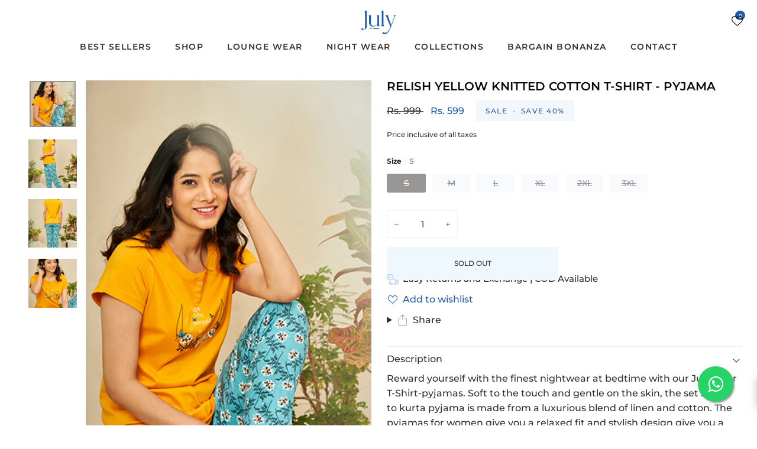

--- FILE ---
content_type: text/html; charset=utf-8
request_url: https://julywear.com/products/t_shirt_pyjama_jd923
body_size: 42262
content:
<!doctype html>
<html class="no-js supports-no-cookies" lang="en"><head>
  <script type="text/javascript">
// * Theme file for custom changes
try {
    // * Listening for the event "zecpeThemeScriptLoaded" on the document and executing the code
    window.zecpeCustomCode = function (){
      // * Custom code goes here
    }
} catch (err) {
    console.log(err)
}
</script>

<script>
  window.storeShopifyDomain = "julyloungewear.myshopify.com";
  window.Shopify = {
    ...window.Shopify,
    shop: storeShopifyDomain,
  };
  window.onload = () => {
    let shopifyObjectDomain = window?.Shopify?.shop;
    if (!window.Shopify.shop || !Shopify.shop.includes("myshopify.com")) {
      window.Shopify = {
        ...window.Shopify,
        shop: shopifyObjectDomain,
      };
    }
  };
  window.triggerSentry = (message) => {
  try {
    message = `[theme-script] :: ${message} :: ${window.location.href}`;
    fetch(`${window.zecpeHostName}/api/utils/sentry`, {
      method: "POST",
      body: JSON.stringify({ message, type: "error", sentry: true }),
      headers: {
        "Content-Type": "application/json",
      },
    });
  } catch (err) {
    console.error(`Zecpe sentry error :: ${err?.message}`);
  }
};
window.zecpeCheckFunctionAndCall = function (func, ...args) {
  try {
    let button = args[0];
    // * Checking if button is a valid HTML element
    if (button instanceof HTMLElement) {
      if (button && button.children) {
        if (Array.from(button.children).length === 2) {
          Array.from(button.children)[0].style.display = "grid";
          Array.from(button.children)[1].style.display = "none";
        }
        button.disabled = true;
        button.style.cursor = "not-allowed";
        // * Re-enabling button after 6 seconds
        setTimeout(() => {
          if (Array.from(button.children).length === 2) {
            Array.from(button.children)[0].style.display = "none";
            Array.from(button.children)[1].style.display = "flex";
          }
          button.removeAttribute("disabled");
          button.style.cursor = "pointer";
        }, 6000);
      }
    }
    if (typeof window[func] === "function") {
      window[func](...args);
    } else {
      let isZecpeThemeScriptLoaded = false;
      let script = document.createElement("script");
      script.type = "text/javascript";
      script.src = "https://cdn.zecpe.com/payModal/themeScript.js";
      script.id = "zecpe-theme-script";
      document.getElementsByTagName("head")[0].appendChild(script);
      // * Wait for 2 seconds, if script is not loaded redirect to /cart/checkout
      setTimeout(() => {
        if (!isZecpeThemeScriptLoaded) {
          window.location.href = "/cart/checkout";
        }
      }, 2000);
      script.onload = function () {
        isZecpeThemeScriptLoaded = true;
        // * Triggering the custom code handler to overrwite the default code
        window.zecpeCustomCode();
        window[func](...args);
      };
    }
  } catch (err) {
    window.triggerSentry(`zecpeCheckFunctionAndCall :: ${err?.message}`);
  }
};
window.ZecpeCheckVariant = (element, formElement = null) => {
  try {
    let addToCartBtn = element.closest("button");
    if (
      addToCartBtn &&
      addToCartBtn.textContent?.trim()?.toLowerCase() === "add to cart" &&
      addToCartBtn.disabled
    ) {
      return;
    }
    let productForm = formElement || element.closest("form");

    if (productForm) {
      let formObject = new Object();
      let formEntries = new FormData(productForm).entries();
      if (formEntries) {
        for (let entry of formEntries) formObject[entry[0]] = entry[1];
      }
      if (!formObject.id) {
        console.log(`Zecpe :: Id not found in form object`);
        return;
      }
      HandleBuyNowZecpe(element, productForm);
      return;
    }
  } catch (err) {
    window.triggerSentry(`ZecpeCheckVariant :: ${err?.message}`);
  }
};

</script>

<script type="text/javascript">
try {
  let buttonInnerHTML = `<div id="lds-ring"><div>&nbsp;</div><div>&nbsp;</div><div>&nbsp;</div><div>&nbsp;</div></div>
        <span class="occ-btn-text" style="display : flex;align-items : center;justify-content : center;">
          { ButtonText }
        </span>`;
  window.ZecpeCheckoutEventListenerHandler = (
    checkoutBtn,
    functionToBeInvoked
  ) => {
    try {
      // * Checking if button has zecpe-btn class
      if (!checkoutBtn.classList.contains("zecpe-btn")) {
        // * Checking if checkoutBtn is input tag
        if (checkoutBtn.nodeName === "INPUT") {
          // * Changing the checkoutBtn to a button tag
          const newCheckoutBtn = document.createElement("button");
          newCheckoutBtn.innerHTML = checkoutBtn.value;
          // * Apply all styles to the new button
          if (window.getComputedStyle) {
            const styles = window.getComputedStyle(checkoutBtn);
            for (let i = 0; i < styles.length; i++) {
              const style = styles[i];
              newCheckoutBtn.style[style] = styles.getPropertyValue(style);
            }
          }

          // * Assigning the same attributes to the new button
          for (let i = 0; i < checkoutBtn.attributes.length; i++) {
            newCheckoutBtn.setAttribute(
              checkoutBtn.attributes[i].name,
              checkoutBtn.attributes[i].value
            );
          }
          if(checkoutBtn?.parentNode){
            checkoutBtn.parentNode.insertBefore(newCheckoutBtn, checkoutBtn);
            checkoutBtn.parentNode.removeChild(checkoutBtn);
            checkoutBtn = newCheckoutBtn;
          }
        }
        // * Adding zecpe-btn class to the button
        checkoutBtn.classList.add("zecpe-btn");
        let eventCaptured = false;
        checkoutBtn.type = "button";
        checkoutBtn.addEventListener(
          "click",
          (e) => {
            // * Replacing the button innerHTML with buttonInnerHTML
            checkoutBtn.innerHTML = buttonInnerHTML.replace(
              "{ ButtonText }",
              checkoutBtn.innerHTML.trim()
            );
            checkoutBtn.classList.add("zecpe-btn-clicked");

            // * Stopping the event propagation
            e.preventDefault();
            e.stopPropagation();
            e.stopImmediatePropagation();
            if (window.zecpeCheckFunctionAndCall) {
              if (eventCaptured) return;
              eventCaptured = true;
              window.zecpeCheckFunctionAndCall(
                functionToBeInvoked,
                checkoutBtn
              );
            } else {
              window.location.href = "/cart/checkout";
            }
          },
          true
        );

        checkoutBtn.addEventListener("click", (e) => {
          // * Replacing the button innerHTML with buttonInnerHTML
          checkoutBtn.innerHTML = buttonInnerHTML.replace(
            "{ ButtonText }",
            checkoutBtn.innerHTML.trim()
          );
          checkoutBtn.classList.add("zecpe-btn-clicked");

          // * Stopping the event propagation
          e.preventDefault();
          e.stopPropagation();
          e.stopImmediatePropagation();

          if (window.zecpeCheckFunctionAndCall) {
            eventCaptured = true;
            window.zecpeCheckFunctionAndCall(functionToBeInvoked, checkoutBtn);
          } else {
            window.location.href = "/cart/checkout";
          }
        });
      }
    } catch (err) {
      window.triggerSentry(
        `Error in ZecpeCheckoutEventListenerHandler :: ${err?.message}`
      );
    }
  };
  const automateThemeSetup = () => {
    try {
      if (window.zecpeAutomatedThemeSetupDone) return;
      window.zecpeAutomatedThemeSetupDone = true;
      // * Adding mutation observer to handle the case when the checkout button is added dynamically
      // * select the node to observe for mutations (in this case, the body element)
      const targetNode = document.querySelector("body");

      // create a new instance of the MutationObserver
      const observer = new MutationObserver(function (mutationsList) {
        // loop through each mutation that has occurred
        for (let mutation of mutationsList) {
          // check if any nodes have been added
          if (mutation.type === "childList") {
            // loop through each added node
            for (let node of mutation.addedNodes) {
              // * Getting all the buttons and anchor tags from node and checking if the node itself is a button or anchor tag
              if (typeof node?.querySelectorAll !== "function") continue;
              let nodes = node.querySelectorAll("button, a, input");
              if (
                node &&
                (node.nodeName === "BUTTON" ||
                  node.nodeName === "A" ||
                  node.nodeName === "INPUT")
              ) {
                nodes = [node, ...nodes];
              }

              for (let node of nodes) {
                // check if the node is a button with textContent "Checkout"
                if (
                  (node.nodeName === "BUTTON" ||
                    node.nodeName === "A" ||
                    node.nodeName === "INPUT") &&
                  (node.textContent
                    ?.replace(/\s/g, "")
                    .toLowerCase()
                    ?.includes("checkout") ||
                    node.textContent
                      ?.replace(/\s/g, "")
                      .toLowerCase()
                      ?.includes("placeorder") ||
                    node.value
                      ?.replace(/\s/g, "")
                      .toLowerCase()
                      ?.includes("placeorder") ||
                    node.value
                      ?.replace(/\s/g, "")
                      .toLowerCase()
                      ?.includes("checkout"))
                ) {
                  // * perform any necessary action
                  ZecpeCheckoutEventListenerHandler(node, "handleOcc");
                } else if (
                  (node.nodeName === "BUTTON" ||
                    node.nodeName === "A" ||
                    node.nodeName === "INPUT") &&
                  (node.textContent
                    ?.replace(/\s/g, "")
                    .toLowerCase()
                    ?.includes("buynow") ||
                    node.textContent
                      ?.replace(/\s/g, "")
                      .toLowerCase()
                      ?.includes("buyitnow") ||
                    node.value
                      ?.replace(/\s/g, "")
                      .toLowerCase()
                      ?.includes("buyitnow") ||
                    node.value
                      ?.replace(/\s/g, "")
                      .toLowerCase()
                      ?.includes("buynow"))
                ) {
                  // * perform any necessary action
                  ZecpeCheckoutEventListenerHandler(node, "ZecpeCheckVariant");
                }
              }
            }
          }
        }
      });

      // * configure the observer to watch for childList mutations and subtree mutations
      const observerConfig = { childList: true, subtree: true };

      // * start observing the target node for mutations
      observer.observe(targetNode, observerConfig);

      // * Code to get all the buttons that have Checkout text on them
      let checkoutButtons = Array.from(
        document.querySelectorAll("button, a, input")
      ).filter((button) => {
        if (button.nodeName === "INPUT") {
          const buttonText = button.value.replace(/\s/g, "").toLowerCase();
          return (
            buttonText.includes("checkout") || buttonText.includes("placeorder")
          );
        } else {
          const buttonText = button.textContent
            .replace(/\s/g, "")
            .toLowerCase();
          return (
            buttonText.includes("checkout") || buttonText.includes("placeorder")
          );
        }
      });

      if (checkoutButtons.length) {
        checkoutButtons.forEach((checkoutBtn) => {
          ZecpeCheckoutEventListenerHandler(checkoutBtn, "handleOcc");
        });
      }
      let buyNowButtons = Array.from(
        document.querySelectorAll("button, a, input")
      ).filter((button) => {
        // Checking if button is input type
        if (button.nodeName === "INPUT") {
          const buttonText = button.value.replace(/\s/g, "").toLowerCase();
          return (
            buttonText.includes("buynow") || buttonText.includes("buyitnow")
          );
        } else {
          const buttonText = button.textContent
            .replace(/\s/g, "")
            .toLowerCase();
          return (
            buttonText.includes("buynow") || buttonText.includes("buyitnow")
          );
        }
      });
      if (buyNowButtons.length) {
        buyNowButtons.forEach((buyNowBtn) => {
          ZecpeCheckoutEventListenerHandler(buyNowBtn, "ZecpeCheckVariant");
        });
      }
    } catch (err) {
      window.triggerSentry(`Error in automateThemeSetup :: ${err?.message}`);
    }
  };
  window.addEventListener("DOMContentLoaded", automateThemeSetup);
  // window.addEventListener("load", automateThemeSetup);
} catch (err) {
  window.triggerSentry(
    `Error in doing automated theme setup :: ${err?.message}`
  );
}


</script>

<script async type="text/javascript">
    let themeScriptLoaded = false;
     // * Define a function to load the script with retries
  function loadScriptWithRetries(url, retries) {
    // * Checking if script is already loaded or retries are over
    if(retries <=0 || themeScriptLoaded) return;
    // * Creating a new script element
    let script = document.createElement('script');
    script.type = 'text/javascript';
    script.src = url;
    script.id = "zecpe-theme-script";
    script.async = true;
    script.onload = function() {
      // * Script loaded successfully
      themeScriptLoaded = true;
      // * Triggering the custom code handler to overrwite the default code
       window.zecpeCustomCode();
    };

    // * Append the script to the document head
    document.head.appendChild(script);

    // * Retrying after 2 seconds
    setTimeout(function() {
      loadScriptWithRetries(url, retries - 1);
    }, 2000);
  }
  // * Call the loadScriptWithRetries function with the script URL and retries count
  loadScriptWithRetries('https://cdn.zecpe.com/payModal/themeScript.js', 3);

</script>


<style>
    #occ-payment-loader {
      width: 40px;
      height: 40px;
      margin: auto !important;
      color: #000 !important;
      background: linear-gradient(currentColor 0 0), linear-gradient(currentColor 0 0), linear-gradient(currentColor 0 0), linear-gradient(currentColor 0 0);
      background-size: 21px 21px;
      background-repeat: no-repeat;
      animation: sh5 1.5s infinite cubic-bezier(0.3, 1, 0, 1);
    }
    @keyframes sh5 {
      0% {
        background-position: 0 0, 100% 0, 100% 100%, 0 100%;
      }
      33% {
        background-position: 0 0, 100% 0, 100% 100%, 0 100%;
        width: 60px;
        height: 60px;
      }
      66% {
        background-position: 100% 0, 100% 100%, 0 100%, 0 0;
        width: 60px;
        height: 60px;
      }
      100% {
        background-position: 100% 0, 100% 100%, 0 100%, 0 0;
      }
    }
 
    #occ-payment-loader-container {
      min-height: 60px;
      height: 60px;
      display: grid;
      place-items: center;
    }
    .zecpe-btn-clicked::after, .zecpe-btn-clicked::before {
      content : "" !important;
    }
    #zecpe-overlay {
      display: grid;
      position: fixed;
      top: 0;
      place-items: center;
      left: 0;
      z-index: 99999999999999;
      justify-content: center;
      align-items: center;
      width: 100vw;
      height: 100vh;
      background: #fff;
    }
 
    #zecpe-btn-text {
      line-height: 18px;
      text-align: left;
    }
 
    #zecpe-btn-header {
      font-weight: 600;
    }
    #zecpe-btn-desc {
      font-weight: 600;
      font-size: 11px;
    }
    #zecpe-arrow-icon {
      display: inline
    }
 
    .zecpe-buy-now {
      background: #000;
      width: 100%;
      font-weight: 700;
      text-transform: uppercase;
      letter-spacing: 0.3em;
      font-size: 13px;
      font-family: Montserrat, sans-serif;
      color: #fff;
      height: 46px;
      max-height: 46px;
      position: relative;
    }
    #lds-ring {
      display: none;
      position : relative;
      width: 100%;
      height: 30px;
      place-items: center;
      text-align: center;
      max-height: 100%;
    }
    #lds-ring div {
      box-sizing: border-box;
      display: block;
      width: 24px;
      position : absolute;
      height: 24px;
      margin: 3px;
      border: 3px solid #fff;
      border-radius: 50%;
      animation: lds-ring 1.2s cubic-bezier(0.5, 0, 0.5, 1) infinite;
      border-color: #fff transparent transparent transparent;
    }
    #lds-ring div:nth-child(1) {
      animation-delay: -0.45s;
    }
    #lds-ring div:nth-child(2) {
      animation-delay: -0.3s;
    }
    #lds-ring div:nth-child(3) {
      animation-delay: -0.15s;
    }
    @keyframes lds-ring {
      0% {
        transform: rotate(0deg);
      }
      100% {
        transform: rotate(360deg);
      }
    }
    @media only screen and (max-width: 768px) {
      .zecpe-buy-now {
        font-size: 11px;
      }
      #zecpe-btn-header {
        font-size: 14px
      }
      #zecpe-arrow-icon {
        display: none
      }
      #zecpe-btn-text {
        font-size: 14px;
      }
      #zecpe-btn-desc {
        font-size: 7px;
      }
    }
  </style>
  <script>
let zecpeEvents = ["checkout_initiated_zecpe"];
zecpeEvents.forEach((eventName) => {
    window.addEventListener(eventName, (e) => {
      let drawerCart = document.querySelector(".drawer.cart__drawer");
      if(drawerCart && drawerCart.classList.contains("drawer--visible")){
                let closeDrawer = document.querySelector(".drawer__button.drawer__close");
        if (closeDrawer) {
            closeDrawer.click();
        }
      }

    
    })
})
</script>
  <meta charset="utf-8">
  <meta http-equiv="X-UA-Compatible" content="IE=edge">
  <meta name="viewport" content="width=device-width,initial-scale=1,viewport-fit=cover">
  <meta name="theme-color" content="#215aa8"><link rel="canonical" href="https://julywear.com/products/t_shirt_pyjama_jd923"><!-- ======================= Story Theme V3.2.0 ========================= -->

  <link rel="preconnect" href="https://cdn.shopify.com" crossorigin>
  <link rel="preconnect" href="https://fonts.shopify.com" crossorigin>
  <link rel="preconnect" href="https://monorail-edge.shopifysvc.com" crossorigin>
  <link rel="stylesheet" href="https://maxcdn.bootstrapcdn.com/font-awesome/4.5.0/css/font-awesome.min.css">


  <link rel="preload" href="//julywear.com/cdn/shop/t/12/assets/lazysizes.js?v=111431644619468174291685531607" as="script">
  <link rel="preload" href="//julywear.com/cdn/shop/t/12/assets/vendor.js?v=70695348862828529181685531607" as="script">
  <link rel="preload" href="//julywear.com/cdn/shop/t/12/assets/theme.js?v=116935699575623860661685531607" as="script">
  <link rel="preload" href="//julywear.com/cdn/shop/t/12/assets/theme.css?v=55609869060795481181689678833" as="style">
  <link rel="preload" href="//julywear.com/cdn/shop/t/12/assets/custom.css?v=131760867509030566701695035028" as="style">

  
    <link rel="shortcut icon" href="//julywear.com/cdn/shop/files/WhatsApp_Image_2023-03-28_at_12.44.00_32x32.jpg?v=1679988081" type="image/png">


  <!-- Title and description ================================================ -->
  
  <title>
    

    Relish Yellow Knitted Cotton T-Shirt - Pyjama
&ndash; July Wear

  </title><meta name="description" content="Reward yourself with the finest nightwear at bedtime with our July wear T-Shirt-pyjamas. Soft to the touch and gentle on the skin, the set similar to kurta pyjama is made from a luxurious blend of linen and cotton. The pyjamas for women give you a relaxed fit and stylish design give you a smart appearance and ensure a ">
  <!-- /snippets/social-meta-tags.liquid -->

<meta property="og:site_name" content="July Wear">
<meta property="og:url" content="https://julywear.com/products/t_shirt_pyjama_jd923">
<meta property="og:title" content="Relish Yellow Knitted Cotton T-Shirt - Pyjama">
<meta property="og:type" content="product">
<meta property="og:description" content="Reward yourself with the finest nightwear at bedtime with our July wear T-Shirt-pyjamas. Soft to the touch and gentle on the skin, the set similar to kurta pyjama is made from a luxurious blend of linen and cotton. The pyjamas for women give you a relaxed fit and stylish design give you a smart appearance and ensure a "><meta property="og:image" content="http://julywear.com/cdn/shop/products/1wbJHB79dwrxRAc6lLCUDvJ8xP5pKXKDB_24e7ce54-d63c-4069-b499-e6c41580a70d.jpg?v=1698733591">
  <meta property="og:image:secure_url" content="https://julywear.com/cdn/shop/products/1wbJHB79dwrxRAc6lLCUDvJ8xP5pKXKDB_24e7ce54-d63c-4069-b499-e6c41580a70d.jpg?v=1698733591">
  <meta property="og:image:width" content="1024">
  <meta property="og:image:height" content="1536"><meta property="og:price:amount" content="599">
  <meta property="og:price:currency" content="INR"><meta name="twitter:card" content="summary_large_image">
<meta name="twitter:title" content="Relish Yellow Knitted Cotton T-Shirt - Pyjama">
<meta name="twitter:description" content="Reward yourself with the finest nightwear at bedtime with our July wear T-Shirt-pyjamas. Soft to the touch and gentle on the skin, the set similar to kurta pyjama is made from a luxurious blend of linen and cotton. The pyjamas for women give you a relaxed fit and stylish design give you a smart appearance and ensure a ">


  <!-- CSS ================================================================== -->

     <style>
    @media only screen and (max-width: 1099px){
  #collectionFilters{
    position: relative !important;
    top: 0 !important;
    z-index: 999 !important;
  }
}
    </style>

  <link href="//julywear.com/cdn/shop/t/12/assets/font-settings.css?v=106075298815065068081759342614" rel="stylesheet" type="text/css" media="all" />

  

<style data-shopify>


:root {/*================ Font Variables ================*/

--FONT-WEIGHT-BODY: 400;

--FONT-WEIGHT-BODY-MID: 500;
--FONT-WEIGHT-BODY-BOLD: 700;

--FONT-STACK-BODY: Montserrat, sans-serif;
--FONT-STYLE-BODY: normal;
--FONT-ADJUST-BODY: 1.0;


--FONT-WEIGHT-HEADING: 400;
--FONT-WEIGHT-HEADING-BOLD: 500;

--FONT-STACK-HEADING: Montserrat, sans-serif;
--FONT-STYLE-HEADING: normal;
--FONT-ADJUST-HEADING: 1.3;

--FONT-STACK-NAV: Montserrat, sans-serif;
--FONT-STYLE-NAV: normal;
--FONT-ADJUST-NAV: 1.15;

--FONT-WEIGHT-NAV: 400;
--FONT-WEIGHT-NAV-BOLD: 500;

--FONT-WEIGHT-ACCENT: 400;
--FONT-WEIGHT-ACCENT-BOLD: 500;

--FONT-STACK-ACCENT: Montserrat, sans-serif;
--FONT-STYLE-ACCENT: normal;
--FONT-ADJUST-ACCENT: 1.0;


/*================ Color Variables ================*/
--LAYOUT-WIDTH: 1300px;
--LAYOUT-GUTTER: 24px;
--LAYOUT-OUTER: 24px;
--LAYOUT-CONTAINER: 1400px;


/*================ Color Variables ================*/
/* ===  Backgrounds ===*/
--COLOR-BG: #ffffff;
--COLOR-BG-ACCENT: #f2f5fa;

/* === Text colors ===*/
--COLOR-TEXT-DARK: #0b0a08;
--COLOR-TEXT: #32302e;
--COLOR-TEXT-LIGHT: #706e6d;

/* === Shades of grey ===*/
--COLOR-A5:  rgba(50, 48, 46, 0.05);
--COLOR-A10: rgba(50, 48, 46, 0.1);
--COLOR-A20: rgba(50, 48, 46, 0.2);
--COLOR-A30: rgba(50, 48, 46, 0.3);
--COLOR-A40: rgba(50, 48, 46, 0.4);
--COLOR-A50: rgba(50, 48, 46, 0.5);
--COLOR-A60: rgba(50, 48, 46, 0.6);
--COLOR-A70: rgba(50, 48, 46, 0.7);
--COLOR-A80: rgba(50, 48, 46, 0.8);
--COLOR-A90: rgba(50, 48, 46, 0.9);
--COLOR-A95: rgba(50, 48, 46, 0.95);

/* === Product badges ===*/
--COLOR-BADGE: #ffffff;
--COLOR-BADGE-TEXT: #656565;

/* === Rounding ===*/

  --RADIUS-BTN: 3px;
  --RADIUS-FORM: 3px;



  --RADIUS-XL: 0px;
  --RADIUS-LG: 0px;
  --RADIUS: 0px;
  --RADIUS-SM: 0px;


/* === Border colors ===*/
--COLOR-BORDER: #eeeff1;
--COLOR-BORDER-LIGHT: #f4f4f6;/* === Accent-cool ===*/
--COLOR-SECONDARY: #215aa8;
--COLOR-SECONDARY-HOVER: #0b3771;
--COLOR-SECONDARY-FADE: rgba(33, 90, 168, 0.05);
--COLOR-SECONDARY-SHADOW: rgba(8, 21, 40, 0.1);
--COLOR-SECONDARY-FADE-HOVER: rgba(33, 90, 168, 0.1);--COLOR-SECONDARY-OPPOSITE: #ffffff;

/* === Accent-warm ===*/
--COLOR-PRIMARY: #215aa8;
--COLOR-PRIMARY-HOVER: #0b3771;
--COLOR-PRIMARY-FADE: rgba(33, 90, 168, 0.05);
--COLOR-PRIMARY-FADE-HOVER: rgba(33, 90, 168, 0.1);
--COLOR-PRIMARY-SHADOW: rgba(8, 21, 40, 0.1);--COLOR-PRIMARY-OPPOSITE: #ffffff;




/* ================ Inverted Color Variables ================ */

--INVERSE-BG: #ffffff;
--INVERSE-BG-ACCENT: #215aa8;

/* === Text colors ===*/
--INVERSE-TEXT-DARK: #ffffff;
--INVERSE-TEXT: #ffffff;
--INVERSE-TEXT-LIGHT: #ffffff;

/* === Bright color ===*/
--INVERSE-PRIMARY: #215aa8;
--INVERSE-PRIMARY-HOVER: #0b3771;
--INVERSE-PRIMARY-FADE: rgba(33, 90, 168, 0.05);
--INVERSE-PRIMARY-FADE-HOVER: rgba(33, 90, 168, 0.1);
--INVERSE-PRIMARY-SHADOW: rgba(8, 21, 40, 0.1);--INVERSE-PRIMARY-OPPOSITE: #ffffff;


/* === Second Color ===*/
--INVERSE-SECONDARY: #58ff69;
--INVERSE-SECONDARY-HOVER: #0cff24;
--INVERSE-SECONDARY-FADE: rgba(88, 255, 105, 0.05);
--INVERSE-SECONDARY-FADE-HOVER: rgba(88, 255, 105, 0.1);
--INVERSE-SECONDARY-SHADOW: rgba(0, 190, 19, 0.1);--INVERSE-SECONDARY-OPPOSITE: #000000;

/* === Shades of grey ===*/
--INVERSE-A5:  rgba(255, 255, 255, 0.05);
--INVERSE-A10: rgba(255, 255, 255, 0.1);
--INVERSE-A20: rgba(255, 255, 255, 0.2);
--INVERSE-A35: rgba(255, 255, 255, 0.3);
--INVERSE-A80: rgba(255, 255, 255, 0.8);
--INVERSE-A90: rgba(255, 255, 255, 0.9);
--INVERSE-A95: rgba(255, 255, 255, 0.95);

/* === Border colors ===*/
--INVERSE-BORDER: #239994;
--INVERSE-BORDER-LIGHT: #21918c;

/* ================ End Inverted Color Variables ================ */


/* === Footer Bar ===*/
--COLOR-FOOTER-BG: #f2f5fa;
--COLOR-FOOTER-TEXT: #32302e;
--COLOR-FOOTER-TEXT-HOVER: #0c0a08;
--COLOR-FOOTER-A8:  rgba(50, 48, 46, 0.08);
--COLOR-FOOTER-A15: rgba(50, 48, 46, 0.15);

/* === Nav and dropdown link background ===*/
--COLOR-NAV: #ffffff;
--COLOR-NAV-a50:  rgba(50, 48, 46, 0.5);

--COLOR-NAV-BORDER: #f2f2f2;

--COLOR-NAV-BORDER-HAIRLINE: #f7f7f7;

--COLOR-NAV-TEXT: #000000;
--COLOR-NAV-TEXT-DARK: #000000;
--COLOR-NAV-TEXT-BRIGHT: #1f1f1f;
--COLOR-NAV-TEXT-TRANSPARENT: #ffffff;
--COLOR-HIGHLIGHT-LINK: #FF8484;

--COLOR-NAV-TOOLBAR-BG: #f2f2f2;
--COLOR-NAV-TOOLBAR-TEXT: #797979;

/* ================ Special ================ */
--COLOR-SUCCESS: #51c88e;
--COLOR-SUCCESS-FADE: rgba(81, 200, 142, 0.05);
--COLOR-ERROR: #ff8484;
--COLOR-ERROR-FADE: rgba(255, 132, 132, 0.05);
--COLOR-WARN: #ffc896;
--COLOR-WARN-FADE: rgba(255, 200, 150, 0.05);

/* ================ Photo correction ================ */
--PHOTO-CORRECTION: 100%;

/* ================ 3D Models ================ */
--progress-bar-color: #32302e;




}

</style>

  <link href="//julywear.com/cdn/shop/t/12/assets/theme.css?v=55609869060795481181689678833" rel="stylesheet" type="text/css" media="all" />
  <link href="//julywear.com/cdn/shop/t/12/assets/custom.css?v=131760867509030566701695035028" rel="stylesheet" type="text/css" media="all" />

  <script>
    document.documentElement.className = document.documentElement.className.replace('no-js', 'js');
    let root = '/';
    if (root[root.length - 1] !== '/') {
      root = `${root}/`;
    }
    window.theme = {
      routes: {
        root_url: root,
        cart: '/cart',
        cart_add_url: '/cart/add',
        product_recommendations_url: '/recommendations/products',
        search_url: '/search',
        account_addresses_url: '/account/addresses'
      },
      assets: {
        photoswipe: '//julywear.com/cdn/shop/t/12/assets/photoswipe.js?v=29365444203438451061685531607',
        smoothscroll: '//julywear.com/cdn/shop/t/12/assets/smoothscroll.js?v=37906625415260927261685531607',
        swatches: '//julywear.com/cdn/shop/t/12/assets/swatches.json?v=30374584190015261481685531607',
        base: "//julywear.com/cdn/shop/t/12/assets/",
      },
      strings: {
        addToCart: "Add to Cart",
        soldOut: "Sold Out",
        unavailable: "Unavailable",
        preOrder: "Pre-Order",
        unitPrice: "Unit price",
        unitPriceSeparator: "per",
        swatchesKey: "Color, Colour",
        estimateShipping: "Estimate shipping",
        noShippingAvailable: "We do not ship to this destination.",
        free: "Free",
        from: "From",
        sale: "Sale",
        subscription: "Subscription",
        stockout: "All available stock is in cart",
        products: "Products",
        pages: "Pages",
        collections: "Collections",
        resultsFor: "Results for",
        noResultsFor: "Please press enter to see the search result",
        articles: "Articles",
        successMessage: "Link copied to clipboard"
      },
      shop: {
        assets: "//julywear.com/cdn/shop/t/12/assets/"
      },
      settings: {
        badge_sale_type: "percentage",
        search_products: true,
        search_collections: true,
        search_pages: true,
        search_articles: true,
        currency_code_enable: false,
        excluded_collections_strict: ["all"," frontpage"],
        excluded_collections: ["sibling"]
      },
      info: {
        name: 'story'
      },
      version: '3.2.0',
      animations:  true,
      moneyFormat: "Rs. {{ amount_no_decimals }}",
      currencyCode: "INR",
    };
    // When image loads, clear the background placeholder
    document.addEventListener('lazyloaded', (e) => {
      const holderTarget = e.target.closest('[data-wipe-background]');
      if (holderTarget) {
        holderTarget.style.backgroundImage = 'none';
      }
    });
  </script><!-- Theme Javascript ============================================================== -->
  <script src="//julywear.com/cdn/shop/t/12/assets/lazysizes.js?v=111431644619468174291685531607" async="async"></script>
  <script src="//julywear.com/cdn/shop/t/12/assets/vendor.js?v=70695348862828529181685531607" defer="defer"></script>
  <script src="//julywear.com/cdn/shop/t/12/assets/theme.js?v=116935699575623860661685531607" defer="defer"></script>

 <script src="//julywear.com/cdn/shop/t/12/assets/custom.js?v=63068673089985267111685531607" defer="defer"></script> 


  <script type="text/javascript">
    if (window.MSInputMethodContext && document.documentMode) {
      var scripts = document.getElementsByTagName('script')[0];
      var polyfill = document.createElement("script");
      polyfill.defer = true;
      polyfill.src = "//julywear.com/cdn/shop/t/12/assets/ie11.js?v=144489047535103983231685531607";

      scripts.parentNode.insertBefore(polyfill, scripts);
    }
  </script>

  

  <!-- Shopify app scripts =========================================================== -->

  <script>window.performance && window.performance.mark && window.performance.mark('shopify.content_for_header.start');</script><meta name="google-site-verification" content="gJLl819nnimApgsFmUToyGWTl4H7tVqRAaSc3LrDD5Q">
<meta id="shopify-digital-wallet" name="shopify-digital-wallet" content="/68230447420/digital_wallets/dialog">
<link rel="alternate" hreflang="x-default" href="https://julywear.com/products/t_shirt_pyjama_jd923">
<link rel="alternate" hreflang="en" href="https://julywear.com/products/t_shirt_pyjama_jd923">
<link rel="alternate" hreflang="nl" href="https://julywear.com/nl/products/t_shirt_pyjama_jd923">
<link rel="alternate" hreflang="fr" href="https://julywear.com/fr/products/t_shirt_pyjama_jd923">
<link rel="alternate" hreflang="hy" href="https://julywear.com/hy/products/t_shirt_pyjama_jd923">
<link rel="alternate" type="application/json+oembed" href="https://julywear.com/products/t_shirt_pyjama_jd923.oembed">
<script async="async" src="/checkouts/internal/preloads.js?locale=en-IN"></script>
<script id="shopify-features" type="application/json">{"accessToken":"043f4a403f3947c765c21278babc0723","betas":["rich-media-storefront-analytics"],"domain":"julywear.com","predictiveSearch":true,"shopId":68230447420,"locale":"en"}</script>
<script>var Shopify = Shopify || {};
Shopify.shop = "julyloungewear.myshopify.com";
Shopify.locale = "en";
Shopify.currency = {"active":"INR","rate":"1.0"};
Shopify.country = "IN";
Shopify.theme = {"name":"Zecpe (May 31)","id":151468998972,"schema_name":"Story","schema_version":"3.2.0","theme_store_id":864,"role":"main"};
Shopify.theme.handle = "null";
Shopify.theme.style = {"id":null,"handle":null};
Shopify.cdnHost = "julywear.com/cdn";
Shopify.routes = Shopify.routes || {};
Shopify.routes.root = "/";</script>
<script type="module">!function(o){(o.Shopify=o.Shopify||{}).modules=!0}(window);</script>
<script>!function(o){function n(){var o=[];function n(){o.push(Array.prototype.slice.apply(arguments))}return n.q=o,n}var t=o.Shopify=o.Shopify||{};t.loadFeatures=n(),t.autoloadFeatures=n()}(window);</script>
<script id="shop-js-analytics" type="application/json">{"pageType":"product"}</script>
<script defer="defer" async type="module" src="//julywear.com/cdn/shopifycloud/shop-js/modules/v2/client.init-shop-cart-sync_C5BV16lS.en.esm.js"></script>
<script defer="defer" async type="module" src="//julywear.com/cdn/shopifycloud/shop-js/modules/v2/chunk.common_CygWptCX.esm.js"></script>
<script type="module">
  await import("//julywear.com/cdn/shopifycloud/shop-js/modules/v2/client.init-shop-cart-sync_C5BV16lS.en.esm.js");
await import("//julywear.com/cdn/shopifycloud/shop-js/modules/v2/chunk.common_CygWptCX.esm.js");

  window.Shopify.SignInWithShop?.initShopCartSync?.({"fedCMEnabled":true,"windoidEnabled":true});

</script>
<script>(function() {
  var isLoaded = false;
  function asyncLoad() {
    if (isLoaded) return;
    isLoaded = true;
    var urls = ["https:\/\/cdn.zecpe.com\/payModal\/events-embed.js?shop=julyloungewear.myshopify.com","https:\/\/cdn.shopify.com\/s\/files\/1\/0682\/3044\/7420\/t\/12\/assets\/pop_68230447420.js?v=1685531607\u0026shop=julyloungewear.myshopify.com","https:\/\/cdn.zecpe.com\/payModal\/checkout.js?shop=julyloungewear.myshopify.com","https:\/\/timer.good-apps.co\/storage\/js\/good_apps_timer-julyloungewear.myshopify.com.js?ver=129\u0026shop=julyloungewear.myshopify.com"];
    for (var i = 0; i < urls.length; i++) {
      var s = document.createElement('script');
      s.type = 'text/javascript';
      s.async = true;
      s.src = urls[i];
      var x = document.getElementsByTagName('script')[0];
      x.parentNode.insertBefore(s, x);
    }
  };
  if(window.attachEvent) {
    window.attachEvent('onload', asyncLoad);
  } else {
    window.addEventListener('load', asyncLoad, false);
  }
})();</script>
<script id="__st">var __st={"a":68230447420,"offset":-18000,"reqid":"d24413d5-56ea-463e-9b82-9c4188f7a9ca-1768737719","pageurl":"julywear.com\/products\/t_shirt_pyjama_jd923","u":"86c20f09b6be","p":"product","rtyp":"product","rid":8879089713468};</script>
<script>window.ShopifyPaypalV4VisibilityTracking = true;</script>
<script id="captcha-bootstrap">!function(){'use strict';const t='contact',e='account',n='new_comment',o=[[t,t],['blogs',n],['comments',n],[t,'customer']],c=[[e,'customer_login'],[e,'guest_login'],[e,'recover_customer_password'],[e,'create_customer']],r=t=>t.map((([t,e])=>`form[action*='/${t}']:not([data-nocaptcha='true']) input[name='form_type'][value='${e}']`)).join(','),a=t=>()=>t?[...document.querySelectorAll(t)].map((t=>t.form)):[];function s(){const t=[...o],e=r(t);return a(e)}const i='password',u='form_key',d=['recaptcha-v3-token','g-recaptcha-response','h-captcha-response',i],f=()=>{try{return window.sessionStorage}catch{return}},m='__shopify_v',_=t=>t.elements[u];function p(t,e,n=!1){try{const o=window.sessionStorage,c=JSON.parse(o.getItem(e)),{data:r}=function(t){const{data:e,action:n}=t;return t[m]||n?{data:e,action:n}:{data:t,action:n}}(c);for(const[e,n]of Object.entries(r))t.elements[e]&&(t.elements[e].value=n);n&&o.removeItem(e)}catch(o){console.error('form repopulation failed',{error:o})}}const l='form_type',E='cptcha';function T(t){t.dataset[E]=!0}const w=window,h=w.document,L='Shopify',v='ce_forms',y='captcha';let A=!1;((t,e)=>{const n=(g='f06e6c50-85a8-45c8-87d0-21a2b65856fe',I='https://cdn.shopify.com/shopifycloud/storefront-forms-hcaptcha/ce_storefront_forms_captcha_hcaptcha.v1.5.2.iife.js',D={infoText:'Protected by hCaptcha',privacyText:'Privacy',termsText:'Terms'},(t,e,n)=>{const o=w[L][v],c=o.bindForm;if(c)return c(t,g,e,D).then(n);var r;o.q.push([[t,g,e,D],n]),r=I,A||(h.body.append(Object.assign(h.createElement('script'),{id:'captcha-provider',async:!0,src:r})),A=!0)});var g,I,D;w[L]=w[L]||{},w[L][v]=w[L][v]||{},w[L][v].q=[],w[L][y]=w[L][y]||{},w[L][y].protect=function(t,e){n(t,void 0,e),T(t)},Object.freeze(w[L][y]),function(t,e,n,w,h,L){const[v,y,A,g]=function(t,e,n){const i=e?o:[],u=t?c:[],d=[...i,...u],f=r(d),m=r(i),_=r(d.filter((([t,e])=>n.includes(e))));return[a(f),a(m),a(_),s()]}(w,h,L),I=t=>{const e=t.target;return e instanceof HTMLFormElement?e:e&&e.form},D=t=>v().includes(t);t.addEventListener('submit',(t=>{const e=I(t);if(!e)return;const n=D(e)&&!e.dataset.hcaptchaBound&&!e.dataset.recaptchaBound,o=_(e),c=g().includes(e)&&(!o||!o.value);(n||c)&&t.preventDefault(),c&&!n&&(function(t){try{if(!f())return;!function(t){const e=f();if(!e)return;const n=_(t);if(!n)return;const o=n.value;o&&e.removeItem(o)}(t);const e=Array.from(Array(32),(()=>Math.random().toString(36)[2])).join('');!function(t,e){_(t)||t.append(Object.assign(document.createElement('input'),{type:'hidden',name:u})),t.elements[u].value=e}(t,e),function(t,e){const n=f();if(!n)return;const o=[...t.querySelectorAll(`input[type='${i}']`)].map((({name:t})=>t)),c=[...d,...o],r={};for(const[a,s]of new FormData(t).entries())c.includes(a)||(r[a]=s);n.setItem(e,JSON.stringify({[m]:1,action:t.action,data:r}))}(t,e)}catch(e){console.error('failed to persist form',e)}}(e),e.submit())}));const S=(t,e)=>{t&&!t.dataset[E]&&(n(t,e.some((e=>e===t))),T(t))};for(const o of['focusin','change'])t.addEventListener(o,(t=>{const e=I(t);D(e)&&S(e,y())}));const B=e.get('form_key'),M=e.get(l),P=B&&M;t.addEventListener('DOMContentLoaded',(()=>{const t=y();if(P)for(const e of t)e.elements[l].value===M&&p(e,B);[...new Set([...A(),...v().filter((t=>'true'===t.dataset.shopifyCaptcha))])].forEach((e=>S(e,t)))}))}(h,new URLSearchParams(w.location.search),n,t,e,['guest_login'])})(!0,!0)}();</script>
<script integrity="sha256-4kQ18oKyAcykRKYeNunJcIwy7WH5gtpwJnB7kiuLZ1E=" data-source-attribution="shopify.loadfeatures" defer="defer" src="//julywear.com/cdn/shopifycloud/storefront/assets/storefront/load_feature-a0a9edcb.js" crossorigin="anonymous"></script>
<script data-source-attribution="shopify.dynamic_checkout.dynamic.init">var Shopify=Shopify||{};Shopify.PaymentButton=Shopify.PaymentButton||{isStorefrontPortableWallets:!0,init:function(){window.Shopify.PaymentButton.init=function(){};var t=document.createElement("script");t.src="https://julywear.com/cdn/shopifycloud/portable-wallets/latest/portable-wallets.en.js",t.type="module",document.head.appendChild(t)}};
</script>
<script data-source-attribution="shopify.dynamic_checkout.buyer_consent">
  function portableWalletsHideBuyerConsent(e){var t=document.getElementById("shopify-buyer-consent"),n=document.getElementById("shopify-subscription-policy-button");t&&n&&(t.classList.add("hidden"),t.setAttribute("aria-hidden","true"),n.removeEventListener("click",e))}function portableWalletsShowBuyerConsent(e){var t=document.getElementById("shopify-buyer-consent"),n=document.getElementById("shopify-subscription-policy-button");t&&n&&(t.classList.remove("hidden"),t.removeAttribute("aria-hidden"),n.addEventListener("click",e))}window.Shopify?.PaymentButton&&(window.Shopify.PaymentButton.hideBuyerConsent=portableWalletsHideBuyerConsent,window.Shopify.PaymentButton.showBuyerConsent=portableWalletsShowBuyerConsent);
</script>
<script>
  function portableWalletsCleanup(e){e&&e.src&&console.error("Failed to load portable wallets script "+e.src);var t=document.querySelectorAll("shopify-accelerated-checkout .shopify-payment-button__skeleton, shopify-accelerated-checkout-cart .wallet-cart-button__skeleton"),e=document.getElementById("shopify-buyer-consent");for(let e=0;e<t.length;e++)t[e].remove();e&&e.remove()}function portableWalletsNotLoadedAsModule(e){e instanceof ErrorEvent&&"string"==typeof e.message&&e.message.includes("import.meta")&&"string"==typeof e.filename&&e.filename.includes("portable-wallets")&&(window.removeEventListener("error",portableWalletsNotLoadedAsModule),window.Shopify.PaymentButton.failedToLoad=e,"loading"===document.readyState?document.addEventListener("DOMContentLoaded",window.Shopify.PaymentButton.init):window.Shopify.PaymentButton.init())}window.addEventListener("error",portableWalletsNotLoadedAsModule);
</script>

<script type="module" src="https://julywear.com/cdn/shopifycloud/portable-wallets/latest/portable-wallets.en.js" onError="portableWalletsCleanup(this)" crossorigin="anonymous"></script>
<script nomodule>
  document.addEventListener("DOMContentLoaded", portableWalletsCleanup);
</script>

<link id="shopify-accelerated-checkout-styles" rel="stylesheet" media="screen" href="https://julywear.com/cdn/shopifycloud/portable-wallets/latest/accelerated-checkout-backwards-compat.css" crossorigin="anonymous">
<style id="shopify-accelerated-checkout-cart">
        #shopify-buyer-consent {
  margin-top: 1em;
  display: inline-block;
  width: 100%;
}

#shopify-buyer-consent.hidden {
  display: none;
}

#shopify-subscription-policy-button {
  background: none;
  border: none;
  padding: 0;
  text-decoration: underline;
  font-size: inherit;
  cursor: pointer;
}

#shopify-subscription-policy-button::before {
  box-shadow: none;
}

      </style>

<script>window.performance && window.performance.mark && window.performance.mark('shopify.content_for_header.end');</script>
<script type="text/javascript">if(typeof window.hulkappsWishlist === 'undefined') {
        window.hulkappsWishlist = {};
        }
        window.hulkappsWishlist.baseURL = '/apps/advanced-wishlist/api';
        window.hulkappsWishlist.hasAppBlockSupport = '1';
        </script>
  <script id='smartsizeScript'></script>
<script>
window.sizefox = window.sizefox === undefined ? {} : window.sizefox;
sizefox.shop = "julyloungewear.myshopify.com";


sizefox.data = {
  collections: "476345925948",
  tags: "Female,RepublicSale30,Under1099",
  product: "8879089713468",
  productname: "Relish Yellow Knitted Cotton T-Shirt - Pyjama",
  type: "T-Shirt - Pyjama"
};


fetch(`https://server.smartsize.io/sizepopupversion?shopname=` + sizefox.shop)
.then (response => response.json())
.then(json => {
scripturl = json.url;
  console.log('SmartSize script = ' + scripturl);
  const smartScript = document.getElementById("smartsizeScript");
  smartScript.src = scripturl
});
</script>

<!-- BEGIN app block: shopify://apps/advanced-wishlist/blocks/app/330d9272-08ea-4193-b3e0-475a69fa65fa --><!-- BEGIN app snippet: variables --><script type="text/javascript">
    if(typeof window.hulkappsWishlist === 'undefined') {
        window.hulkappsWishlist = {};
    }
    window.hulkappsWishlist.customerID = null;
    window.hulkappsWishlist.customerName = null;
    window.hulkappsWishlist.domain = "julyloungewear.myshopify.com";
    window.hulkappsWishlist.productJSON = {"id":8879089713468,"title":"Relish Yellow Knitted Cotton T-Shirt - Pyjama","handle":"t_shirt_pyjama_jd923","description":"\u003cp\u003e Reward yourself with the finest nightwear at bedtime with our July wear T-Shirt-pyjamas. Soft to the touch and gentle on the skin, the set similar to kurta pyjama is made from a luxurious blend of linen and cotton. The pyjamas for women give you a relaxed fit and stylish design give you a smart appearance and ensure a good night's sleep. Featuring a range of \u003c\/p\u003e","published_at":"2023-10-28T07:16:38-04:00","created_at":"2023-10-23T07:29:41-04:00","vendor":"July Exports(India) Private Limited","type":"T-Shirt - Pyjama","tags":["Female","RepublicSale30","Under1099"],"price":59940,"price_min":59940,"price_max":59940,"available":false,"price_varies":false,"compare_at_price":99900,"compare_at_price_min":99900,"compare_at_price_max":99900,"compare_at_price_varies":false,"variants":[{"id":47851110793532,"title":"S","option1":"S","option2":null,"option3":null,"sku":"JD923-S","requires_shipping":true,"taxable":true,"featured_image":null,"available":false,"name":"Relish Yellow Knitted Cotton T-Shirt - Pyjama - S","public_title":"S","options":["S"],"price":59940,"weight":400,"compare_at_price":99900,"inventory_management":"shopify","barcode":"8.90426E+12","requires_selling_plan":false,"selling_plan_allocations":[]},{"id":47851110826300,"title":"M","option1":"M","option2":null,"option3":null,"sku":"JD923-M","requires_shipping":true,"taxable":true,"featured_image":null,"available":false,"name":"Relish Yellow Knitted Cotton T-Shirt - Pyjama - M","public_title":"M","options":["M"],"price":59940,"weight":400,"compare_at_price":99900,"inventory_management":"shopify","barcode":"8.90426E+12","requires_selling_plan":false,"selling_plan_allocations":[]},{"id":47851110859068,"title":"L","option1":"L","option2":null,"option3":null,"sku":"JD923-L","requires_shipping":true,"taxable":true,"featured_image":null,"available":false,"name":"Relish Yellow Knitted Cotton T-Shirt - Pyjama - L","public_title":"L","options":["L"],"price":59940,"weight":400,"compare_at_price":99900,"inventory_management":"shopify","barcode":"8.90426E+12","requires_selling_plan":false,"selling_plan_allocations":[]},{"id":47851110891836,"title":"XL","option1":"XL","option2":null,"option3":null,"sku":"JD923-XL","requires_shipping":true,"taxable":true,"featured_image":null,"available":false,"name":"Relish Yellow Knitted Cotton T-Shirt - Pyjama - XL","public_title":"XL","options":["XL"],"price":59940,"weight":400,"compare_at_price":99900,"inventory_management":"shopify","barcode":"8.90426E+12","requires_selling_plan":false,"selling_plan_allocations":[]},{"id":47851110924604,"title":"2XL","option1":"2XL","option2":null,"option3":null,"sku":"JD923-2XL","requires_shipping":true,"taxable":true,"featured_image":null,"available":false,"name":"Relish Yellow Knitted Cotton T-Shirt - Pyjama - 2XL","public_title":"2XL","options":["2XL"],"price":59940,"weight":400,"compare_at_price":99900,"inventory_management":"shopify","barcode":"8.90426E+12","requires_selling_plan":false,"selling_plan_allocations":[]},{"id":47851110957372,"title":"3XL","option1":"3XL","option2":null,"option3":null,"sku":"JD923-3XL","requires_shipping":true,"taxable":true,"featured_image":null,"available":false,"name":"Relish Yellow Knitted Cotton T-Shirt - Pyjama - 3XL","public_title":"3XL","options":["3XL"],"price":59940,"weight":400,"compare_at_price":99900,"inventory_management":"shopify","barcode":"8.90426E+12","requires_selling_plan":false,"selling_plan_allocations":[]}],"images":["\/\/julywear.com\/cdn\/shop\/products\/1wbJHB79dwrxRAc6lLCUDvJ8xP5pKXKDB_24e7ce54-d63c-4069-b499-e6c41580a70d.jpg?v=1698733591","\/\/julywear.com\/cdn\/shop\/products\/1KK28aqqkBgQouq45lJZQg3ABmrrSZ6Sc_69ca7e9a-764f-4b79-a329-ef1915949b3f.jpg?v=1698733591","\/\/julywear.com\/cdn\/shop\/products\/1KHdH0i0349yrmEvsiS3FmJlTnRLx0rEC_4eb703f9-fc33-471e-b47e-5dde32af6e20.jpg?v=1698733591","\/\/julywear.com\/cdn\/shop\/products\/1v3SgH0OkJQA-pb-oDNMFm6Dao2sPmH_2_eff14508-bb8c-442b-86ab-fc7eedededeb.jpg?v=1698733591"],"featured_image":"\/\/julywear.com\/cdn\/shop\/products\/1wbJHB79dwrxRAc6lLCUDvJ8xP5pKXKDB_24e7ce54-d63c-4069-b499-e6c41580a70d.jpg?v=1698733591","options":["Size"],"media":[{"alt":null,"id":36497448206652,"position":1,"preview_image":{"aspect_ratio":0.667,"height":1536,"width":1024,"src":"\/\/julywear.com\/cdn\/shop\/products\/1wbJHB79dwrxRAc6lLCUDvJ8xP5pKXKDB_24e7ce54-d63c-4069-b499-e6c41580a70d.jpg?v=1698733591"},"aspect_ratio":0.667,"height":1536,"media_type":"image","src":"\/\/julywear.com\/cdn\/shop\/products\/1wbJHB79dwrxRAc6lLCUDvJ8xP5pKXKDB_24e7ce54-d63c-4069-b499-e6c41580a70d.jpg?v=1698733591","width":1024},{"alt":null,"id":36497448239420,"position":2,"preview_image":{"aspect_ratio":0.667,"height":1536,"width":1024,"src":"\/\/julywear.com\/cdn\/shop\/products\/1KK28aqqkBgQouq45lJZQg3ABmrrSZ6Sc_69ca7e9a-764f-4b79-a329-ef1915949b3f.jpg?v=1698733591"},"aspect_ratio":0.667,"height":1536,"media_type":"image","src":"\/\/julywear.com\/cdn\/shop\/products\/1KK28aqqkBgQouq45lJZQg3ABmrrSZ6Sc_69ca7e9a-764f-4b79-a329-ef1915949b3f.jpg?v=1698733591","width":1024},{"alt":null,"id":36497448272188,"position":3,"preview_image":{"aspect_ratio":0.667,"height":1536,"width":1024,"src":"\/\/julywear.com\/cdn\/shop\/products\/1KHdH0i0349yrmEvsiS3FmJlTnRLx0rEC_4eb703f9-fc33-471e-b47e-5dde32af6e20.jpg?v=1698733591"},"aspect_ratio":0.667,"height":1536,"media_type":"image","src":"\/\/julywear.com\/cdn\/shop\/products\/1KHdH0i0349yrmEvsiS3FmJlTnRLx0rEC_4eb703f9-fc33-471e-b47e-5dde32af6e20.jpg?v=1698733591","width":1024},{"alt":null,"id":36497448304956,"position":4,"preview_image":{"aspect_ratio":0.667,"height":1536,"width":1024,"src":"\/\/julywear.com\/cdn\/shop\/products\/1v3SgH0OkJQA-pb-oDNMFm6Dao2sPmH_2_eff14508-bb8c-442b-86ab-fc7eedededeb.jpg?v=1698733591"},"aspect_ratio":0.667,"height":1536,"media_type":"image","src":"\/\/julywear.com\/cdn\/shop\/products\/1v3SgH0OkJQA-pb-oDNMFm6Dao2sPmH_2_eff14508-bb8c-442b-86ab-fc7eedededeb.jpg?v=1698733591","width":1024}],"requires_selling_plan":false,"selling_plan_groups":[],"content":"\u003cp\u003e Reward yourself with the finest nightwear at bedtime with our July wear T-Shirt-pyjamas. Soft to the touch and gentle on the skin, the set similar to kurta pyjama is made from a luxurious blend of linen and cotton. The pyjamas for women give you a relaxed fit and stylish design give you a smart appearance and ensure a good night's sleep. Featuring a range of \u003c\/p\u003e"};
    window.hulkappsWishlist.selectedVariant = 47851110793532;
    window.hulkappsWishlist.buttonStyleSettings = {"header_type":"header_menu","header_icon_position":"manual_header_icon","header_icon_selector":".header__desktop__button a[href='\/cart']","header_icon_color":"#000","header_icon_size":18,"header_icon_weight":500,"filled_icon":false,"theme_color":"#215AA8","button_style":"style_3","button_icon_type":"default_icon","empty_set_custom_icon":null,"filled_set_custom_icon":null,"button_font_size":16,"button_font_weight":500,"button_border":1,"button_border_radius":0,"button_text_color":"#FFFFFF","button_background_color":"#5c6ac4","button_border_color":"#333","hover_button_text_color":"#FFFFFF","hover_button_background_color":"#5c6ac4","hover_button_border_color":"#333","button_top_bottom_vertical_space":9,"button_left_right_vertical_space":16,"wl_floating_button":false,"show_icon_animation":true,"floating_button_position":"right_center","floating_button_type":"icon","floating_button_font_size":14,"floating_button_font_weight":500,"floating_button_text_color":"#FFFFFF","floating_button_background_color":"#5c6ac4","hover_floating_button_text_color":"#FFFFFF","hover_floating_button_background_color":"#5c6ac4","floating_button_top_bottom_vertical_space":10,"floating_button_left_right_vertical_space":10,"hide_floating_button_mobile_version":false,"floating_explore_more_products_button_text":"Explore more products","floating_close_button_text":"Close","floating_my_wishlist_text":"My wishlist","display_my_wishlist_as":"redirect","view":"grid","share_button":"hide","facebook":true,"pinterest":true,"twitter":true,"email":true,"set_icon":"set_1","modal_title":"Or Share Via","copy_link_title":"Copy wishlist link to share","copy_button_text":"Copy","custom_wishlist_icon":true,"custom_wishlist_icon_right":"false","icon_type":"outline","icon_size":16,"icon_fill_color":"#215AA8","icon_border_color":"#215AA8","icon_hover_color":"#5c6ac4","icon_background_type":"icon_no_background","icon_background_color":"#cccccc","selected_icon_fill_color":"#5c6ac4","selected_icon_border_color":"#5c6ac4","collection_icon_type":"outline","collection_icon_size":19,"collection_icon_fill_color":"#E51413","collection_icon_border_color":"#E51413","collection_icon_hover_color":"#f5f5f5","collection_icon_background_type":"icon_no_background","collection_icon_background_color":"#cccccc","collection_selected_icon_fill_color":"#E51413","collection_selected_icon_border_color":"#E51413","collection_count_layout":"top_count","customize_product_icon":true,"customize_collection_icon":true,"collection_count_background_color":"#FFFFFF","collection_count_color":"#ffffff","position":"auto_inject"};
    window.hulkappsWishlist.generalSettings = {"frontend_enabled":true,"app_proxy_prefix":"apps","app_proxy_path":"advanced-wishlist","facebook_pixel_code":null,"google_conversion_tracking_code":null,"is_guest_enabled":true,"delete_on_move_to_wishlist":true,"public_wishlist_count":"hide","product_compact_numbers":false,"product_page_tooltip":true,"tooltip_message":"This item has been wishlisted","tooltip_time_message":"time(s)","collection_wishlist_count":"hide","collection_compact_numbers":false,"display_zero_counter":false,"wishlist_header_count":"show","can_share_wishlist":false,"has_multiple_wishlist":false,"can_subscribe_wishlist":false,"css_style":null,"stay_WL_page_after_add_cart":true,"is_my_wishlist_custom_title":false,"my_wishlist_custom_title":"My Wishlist","account_page_link":true,"button_layout":"simple_button","wl_account_page_link":true,"product_click_option":"show_product_details","header_count_background_color":"#5C6AC4","header_count_color":"#FFFFFF","per_page":12,"wishlist_view":"both","price_color":"#3d4246","date_color":"#69727b","price_font_size":14,"header_font_size":26,"pd_name_font_size":14,"login_message_font_size":26,"date_format":"d F Y","customer_consent":false,"show_variant_picker":true,"total_wishlist_count":false,"custom_js":null,"theme_publish_notification":true,"bulk_action_enabled":true,"custom_title_position":false,"title_position":"left","pagination_type":"pagination","empty_wishlist_button_link":"\/checkout","is_empty_wishlist_button_link":false,"klaviyo":{"status":false,"public_key":null,"private_key":null},"load_more":{"background":"#5c6ac4","color":"#ffffff","size":"16","border_color":"#2e3561"},"help_button":{"status":false,"content":"\u003ch3 style=\"text-align: center\"\u003eWishlist management page\u003c\/h3\u003e\u003cul\u003e\u003cli\u003eThis page allows you to manage and add wishlist items directly to the cart.\u003c\/li\u003e\u003cli\u003eShare your public wishlist on social media, through links, and via custom email.\u003c\/li\u003e\u003cli\u003eYou can subscribe to get update about your wishlist items.\u003c\/li\u003e\u003c\/ul\u003e"},"recommend":{"status":false,"type":"newest","collection_id":null,"product_ids":[],"products":[],"quick_add":true,"show_navigation":true,"per_slide":4,"detail_box_color":"white","hover_button_color":"#4c4749","heading_color":"black","arrow_color":"black","product_text_color":"black"},"save_for_later_status":true,"delete_old_wishlist":false,"delete_wishlist_after_days":7};
    window.hulkappsWishlist.languageSettings = {"button_text":"Add to wishlist","tooltip_text":"This item has been wishlisted (X) items","success_button_text":"Added to wishlist","save_button_text":"Save","create_wishlist_button":"Save","heading_text":"Add to wishlist","unsubscribe_button":"Close","unsubscribe_title":"You have been unsubscribed","unsubscribe_content":"You will no longer receive emails about wishlist activities from this store.","wishlist":{"placeholder":"Ex. Watch","choose":"Choose wishlist","create":"Create a new wishlist","my":"My wishlist"},"success_message":{"wishlist_create":"Wishlist created successfully!","wishlist_update":"Wishlist updated successfully!","wishlist_move":"Wishlist moved successfully!","subscribe":"Subscribed to wishlist successfully!","without_login":"Product has been temporarily added to your wishlist, please \u003ca href=\"\/account\"\u003elogin\u003c\/a\u003e to save it permanently.","for_login_users":"Product has been successfully added to your wishlist, view \u003ca href='\/apps\/advanced-wishlist''\u003eMy Wishlist\u003c\/a\u003e.","for_update_login_users":"Product has been successfully updated in your wishlist, view \u003ca href='\/apps\/advanced-wishlist'\u003eMy Wishlist\u003c\/a\u003e.","for_guest_login_disabled":"Please \u003ca href=\"\/account\"\u003elogin\u003c\/a\u003e to add this product to your wishlist.","for_wishlist_removed":"Wishlist deleted successfully!","for_item_removed":"Product has been successfully removed from your wishlist.","without_login_latest":"{Product} has been temporarily added to your wishlist, please \u003ca href=\"\/account\"\u003elogin\u003c\/a\u003e to save it permanently.","for_login_users_latest":"{Product} has been successfully added to your wishlist, view \u003ca href='\/apps\/advanced-wishlist'\u003eMy Wishlist\u003c\/a\u003e.","for_update_login_users_latest":"{Product} has been successfully updated in your wishlist, view \u003ca href='\/apps\/advanced-wishlist'\u003eMy Wishlist\u003c\/a\u003e.","for_item_removed_latest":"{Product} has been successfully removed from your wishlist.","item_move_to_cart":"Product added to cart successfully!","variant_changed":"Product variant changed successfully!","variant_changed_latest":"{Product} variant has been successfully changed!"},"shared_email":{"title":"Share List Via Email","send_button":"SHARE WISHLIST","subject":"{shopper_name} shared their wishlist!","body":"Hey there! Check out My Wishlist:","name":"Sender Name*","email":"Recipient’s Email*","subject_label":"Subject*","body_label":"Message*"},"action_button":{"share":"Share","subscribe":"Subscribe","subscribed":"Subscribed","my_account":"My account","account_page":"My wishlist","quick_add":"QUICK ADD","email":"Email","help_text":"Learn more","save_button_text":"save","load_more":"Load more"},"no_data_found":"No data found!","placeholder_searchbox":"Search product","date_label":"Added on","button":{"move_to_cart":"Move to cart","after_move_to_cart":"Products added to cart.","delete":"Delete","out_of_stock":"Out of stock","save_for_later":"Save for later","save_all_for_later":"Save all for later","save_all_for_later_excluded_products":"All products, except {product-title} have been successfully added to your wishlist.","log_in":"Login","add_product":"Return to shop","previous":"Previous","next":"Next","delete_yes":"Yes","delete_no":"No"},"subscribe":{"input_field_text":"Enter your email","input_field":"See product details","button_text":"Subscribe"},"title":{"empty_wishlist":"Please add product to your wishlist to see them here.","login":"Login to see your wishlist!","guest_wishlist_title":"My wishlist","new_wishlist_text":"New wishlist","delete_wishlist_text":"Are you sure you want to delete this wishlist?","delete_bulk_product_text":"Are you sure you want to delete selected products?","delete_product_text":"Are you sure you want to delete this product?","move_bulk_wishlist_text":"Are you sure you want to move selected products to your cart?","move_wishlist_text":"Are you sure you want to move this item to your cart?","select_all_text":"Select All","move_to_cart_text":"Move to cart","delete_text":"Delete","featured_product":"You may also like"},"popup":{"title":"Subscribe and get alerts about your wishlist.","subscribe_message":"We will notify you on events like low stock, price drop or general reminders so that you dont miss the deal."},"error_message":{"product_detail":"Product details not found!","product_variant_detail":"Product variant details not found!","wishlist":"Wishlist not found!","wishlist_already_use":"Wishlist name already in use! Please use a different name.","can_subscribe_wishlist":"Unable to subscribe to the wishlist! Please contact your store owner!","max_wishlist_limit":"Maximum wishlist product limit exceeded!","subscribe_empty_email":"Please enter a email address!","subscribe_invalid_email":"Please enter a valid email address!"}};
</script>
<!-- END app snippet -->
<!-- BEGIN app snippet: global --><link href="//cdn.shopify.com/extensions/019b929d-e2af-7d1b-91b2-d8de00f7574f/app-extension-283/assets/hulkapps-wishlist-styles.css" rel="stylesheet" type="text/css" media="all" />
<script src="https://cdn.shopify.com/extensions/019b929d-e2af-7d1b-91b2-d8de00f7574f/app-extension-283/assets/hulkapps-wishlist-global.js" async></script>
<script src="https://cdn.shopify.com/extensions/019b929d-e2af-7d1b-91b2-d8de00f7574f/app-extension-283/assets/hulkapps-wishlist-modals.js" async></script>





<!-- END app snippet -->


<!-- END app block --><script src="https://cdn.shopify.com/extensions/1aff304a-11ec-47a0-aee1-7f4ae56792d4/tydal-popups-email-pop-ups-4/assets/pop-app-embed.js" type="text/javascript" defer="defer"></script>
<link href="https://monorail-edge.shopifysvc.com" rel="dns-prefetch">
<script>(function(){if ("sendBeacon" in navigator && "performance" in window) {try {var session_token_from_headers = performance.getEntriesByType('navigation')[0].serverTiming.find(x => x.name == '_s').description;} catch {var session_token_from_headers = undefined;}var session_cookie_matches = document.cookie.match(/_shopify_s=([^;]*)/);var session_token_from_cookie = session_cookie_matches && session_cookie_matches.length === 2 ? session_cookie_matches[1] : "";var session_token = session_token_from_headers || session_token_from_cookie || "";function handle_abandonment_event(e) {var entries = performance.getEntries().filter(function(entry) {return /monorail-edge.shopifysvc.com/.test(entry.name);});if (!window.abandonment_tracked && entries.length === 0) {window.abandonment_tracked = true;var currentMs = Date.now();var navigation_start = performance.timing.navigationStart;var payload = {shop_id: 68230447420,url: window.location.href,navigation_start,duration: currentMs - navigation_start,session_token,page_type: "product"};window.navigator.sendBeacon("https://monorail-edge.shopifysvc.com/v1/produce", JSON.stringify({schema_id: "online_store_buyer_site_abandonment/1.1",payload: payload,metadata: {event_created_at_ms: currentMs,event_sent_at_ms: currentMs}}));}}window.addEventListener('pagehide', handle_abandonment_event);}}());</script>
<script id="web-pixels-manager-setup">(function e(e,d,r,n,o){if(void 0===o&&(o={}),!Boolean(null===(a=null===(i=window.Shopify)||void 0===i?void 0:i.analytics)||void 0===a?void 0:a.replayQueue)){var i,a;window.Shopify=window.Shopify||{};var t=window.Shopify;t.analytics=t.analytics||{};var s=t.analytics;s.replayQueue=[],s.publish=function(e,d,r){return s.replayQueue.push([e,d,r]),!0};try{self.performance.mark("wpm:start")}catch(e){}var l=function(){var e={modern:/Edge?\/(1{2}[4-9]|1[2-9]\d|[2-9]\d{2}|\d{4,})\.\d+(\.\d+|)|Firefox\/(1{2}[4-9]|1[2-9]\d|[2-9]\d{2}|\d{4,})\.\d+(\.\d+|)|Chrom(ium|e)\/(9{2}|\d{3,})\.\d+(\.\d+|)|(Maci|X1{2}).+ Version\/(15\.\d+|(1[6-9]|[2-9]\d|\d{3,})\.\d+)([,.]\d+|)( \(\w+\)|)( Mobile\/\w+|) Safari\/|Chrome.+OPR\/(9{2}|\d{3,})\.\d+\.\d+|(CPU[ +]OS|iPhone[ +]OS|CPU[ +]iPhone|CPU IPhone OS|CPU iPad OS)[ +]+(15[._]\d+|(1[6-9]|[2-9]\d|\d{3,})[._]\d+)([._]\d+|)|Android:?[ /-](13[3-9]|1[4-9]\d|[2-9]\d{2}|\d{4,})(\.\d+|)(\.\d+|)|Android.+Firefox\/(13[5-9]|1[4-9]\d|[2-9]\d{2}|\d{4,})\.\d+(\.\d+|)|Android.+Chrom(ium|e)\/(13[3-9]|1[4-9]\d|[2-9]\d{2}|\d{4,})\.\d+(\.\d+|)|SamsungBrowser\/([2-9]\d|\d{3,})\.\d+/,legacy:/Edge?\/(1[6-9]|[2-9]\d|\d{3,})\.\d+(\.\d+|)|Firefox\/(5[4-9]|[6-9]\d|\d{3,})\.\d+(\.\d+|)|Chrom(ium|e)\/(5[1-9]|[6-9]\d|\d{3,})\.\d+(\.\d+|)([\d.]+$|.*Safari\/(?![\d.]+ Edge\/[\d.]+$))|(Maci|X1{2}).+ Version\/(10\.\d+|(1[1-9]|[2-9]\d|\d{3,})\.\d+)([,.]\d+|)( \(\w+\)|)( Mobile\/\w+|) Safari\/|Chrome.+OPR\/(3[89]|[4-9]\d|\d{3,})\.\d+\.\d+|(CPU[ +]OS|iPhone[ +]OS|CPU[ +]iPhone|CPU IPhone OS|CPU iPad OS)[ +]+(10[._]\d+|(1[1-9]|[2-9]\d|\d{3,})[._]\d+)([._]\d+|)|Android:?[ /-](13[3-9]|1[4-9]\d|[2-9]\d{2}|\d{4,})(\.\d+|)(\.\d+|)|Mobile Safari.+OPR\/([89]\d|\d{3,})\.\d+\.\d+|Android.+Firefox\/(13[5-9]|1[4-9]\d|[2-9]\d{2}|\d{4,})\.\d+(\.\d+|)|Android.+Chrom(ium|e)\/(13[3-9]|1[4-9]\d|[2-9]\d{2}|\d{4,})\.\d+(\.\d+|)|Android.+(UC? ?Browser|UCWEB|U3)[ /]?(15\.([5-9]|\d{2,})|(1[6-9]|[2-9]\d|\d{3,})\.\d+)\.\d+|SamsungBrowser\/(5\.\d+|([6-9]|\d{2,})\.\d+)|Android.+MQ{2}Browser\/(14(\.(9|\d{2,})|)|(1[5-9]|[2-9]\d|\d{3,})(\.\d+|))(\.\d+|)|K[Aa][Ii]OS\/(3\.\d+|([4-9]|\d{2,})\.\d+)(\.\d+|)/},d=e.modern,r=e.legacy,n=navigator.userAgent;return n.match(d)?"modern":n.match(r)?"legacy":"unknown"}(),u="modern"===l?"modern":"legacy",c=(null!=n?n:{modern:"",legacy:""})[u],f=function(e){return[e.baseUrl,"/wpm","/b",e.hashVersion,"modern"===e.buildTarget?"m":"l",".js"].join("")}({baseUrl:d,hashVersion:r,buildTarget:u}),m=function(e){var d=e.version,r=e.bundleTarget,n=e.surface,o=e.pageUrl,i=e.monorailEndpoint;return{emit:function(e){var a=e.status,t=e.errorMsg,s=(new Date).getTime(),l=JSON.stringify({metadata:{event_sent_at_ms:s},events:[{schema_id:"web_pixels_manager_load/3.1",payload:{version:d,bundle_target:r,page_url:o,status:a,surface:n,error_msg:t},metadata:{event_created_at_ms:s}}]});if(!i)return console&&console.warn&&console.warn("[Web Pixels Manager] No Monorail endpoint provided, skipping logging."),!1;try{return self.navigator.sendBeacon.bind(self.navigator)(i,l)}catch(e){}var u=new XMLHttpRequest;try{return u.open("POST",i,!0),u.setRequestHeader("Content-Type","text/plain"),u.send(l),!0}catch(e){return console&&console.warn&&console.warn("[Web Pixels Manager] Got an unhandled error while logging to Monorail."),!1}}}}({version:r,bundleTarget:l,surface:e.surface,pageUrl:self.location.href,monorailEndpoint:e.monorailEndpoint});try{o.browserTarget=l,function(e){var d=e.src,r=e.async,n=void 0===r||r,o=e.onload,i=e.onerror,a=e.sri,t=e.scriptDataAttributes,s=void 0===t?{}:t,l=document.createElement("script"),u=document.querySelector("head"),c=document.querySelector("body");if(l.async=n,l.src=d,a&&(l.integrity=a,l.crossOrigin="anonymous"),s)for(var f in s)if(Object.prototype.hasOwnProperty.call(s,f))try{l.dataset[f]=s[f]}catch(e){}if(o&&l.addEventListener("load",o),i&&l.addEventListener("error",i),u)u.appendChild(l);else{if(!c)throw new Error("Did not find a head or body element to append the script");c.appendChild(l)}}({src:f,async:!0,onload:function(){if(!function(){var e,d;return Boolean(null===(d=null===(e=window.Shopify)||void 0===e?void 0:e.analytics)||void 0===d?void 0:d.initialized)}()){var d=window.webPixelsManager.init(e)||void 0;if(d){var r=window.Shopify.analytics;r.replayQueue.forEach((function(e){var r=e[0],n=e[1],o=e[2];d.publishCustomEvent(r,n,o)})),r.replayQueue=[],r.publish=d.publishCustomEvent,r.visitor=d.visitor,r.initialized=!0}}},onerror:function(){return m.emit({status:"failed",errorMsg:"".concat(f," has failed to load")})},sri:function(e){var d=/^sha384-[A-Za-z0-9+/=]+$/;return"string"==typeof e&&d.test(e)}(c)?c:"",scriptDataAttributes:o}),m.emit({status:"loading"})}catch(e){m.emit({status:"failed",errorMsg:(null==e?void 0:e.message)||"Unknown error"})}}})({shopId: 68230447420,storefrontBaseUrl: "https://julywear.com",extensionsBaseUrl: "https://extensions.shopifycdn.com/cdn/shopifycloud/web-pixels-manager",monorailEndpoint: "https://monorail-edge.shopifysvc.com/unstable/produce_batch",surface: "storefront-renderer",enabledBetaFlags: ["2dca8a86"],webPixelsConfigList: [{"id":"768540988","configuration":"{\"config\":\"{\\\"pixel_id\\\":\\\"G-9NEZDGLNZY\\\",\\\"target_country\\\":\\\"IN\\\",\\\"gtag_events\\\":[{\\\"type\\\":\\\"search\\\",\\\"action_label\\\":[\\\"G-9NEZDGLNZY\\\",\\\"AW-11137693309\\\/O6xQCIiM5JUYEP3s7r4p\\\"]},{\\\"type\\\":\\\"begin_checkout\\\",\\\"action_label\\\":[\\\"G-9NEZDGLNZY\\\",\\\"AW-11137693309\\\/Yg7HCI6M5JUYEP3s7r4p\\\"]},{\\\"type\\\":\\\"view_item\\\",\\\"action_label\\\":[\\\"G-9NEZDGLNZY\\\",\\\"AW-11137693309\\\/CtcLCI2L5JUYEP3s7r4p\\\",\\\"MC-B0NRP9LFRP\\\"]},{\\\"type\\\":\\\"purchase\\\",\\\"action_label\\\":[\\\"G-9NEZDGLNZY\\\",\\\"AW-11137693309\\\/744lCIeL5JUYEP3s7r4p\\\",\\\"MC-B0NRP9LFRP\\\"]},{\\\"type\\\":\\\"page_view\\\",\\\"action_label\\\":[\\\"G-9NEZDGLNZY\\\",\\\"AW-11137693309\\\/WKeyCIqL5JUYEP3s7r4p\\\",\\\"MC-B0NRP9LFRP\\\"]},{\\\"type\\\":\\\"add_payment_info\\\",\\\"action_label\\\":[\\\"G-9NEZDGLNZY\\\",\\\"AW-11137693309\\\/KH_MCJGM5JUYEP3s7r4p\\\"]},{\\\"type\\\":\\\"add_to_cart\\\",\\\"action_label\\\":[\\\"G-9NEZDGLNZY\\\",\\\"AW-11137693309\\\/BkhFCIuM5JUYEP3s7r4p\\\"]}],\\\"enable_monitoring_mode\\\":false}\"}","eventPayloadVersion":"v1","runtimeContext":"OPEN","scriptVersion":"b2a88bafab3e21179ed38636efcd8a93","type":"APP","apiClientId":1780363,"privacyPurposes":[],"dataSharingAdjustments":{"protectedCustomerApprovalScopes":["read_customer_address","read_customer_email","read_customer_name","read_customer_personal_data","read_customer_phone"]}},{"id":"309133628","configuration":"{\"pixel_id\":\"497728818754264\",\"pixel_type\":\"facebook_pixel\",\"metaapp_system_user_token\":\"-\"}","eventPayloadVersion":"v1","runtimeContext":"OPEN","scriptVersion":"ca16bc87fe92b6042fbaa3acc2fbdaa6","type":"APP","apiClientId":2329312,"privacyPurposes":["ANALYTICS","MARKETING","SALE_OF_DATA"],"dataSharingAdjustments":{"protectedCustomerApprovalScopes":["read_customer_address","read_customer_email","read_customer_name","read_customer_personal_data","read_customer_phone"]}},{"id":"shopify-app-pixel","configuration":"{}","eventPayloadVersion":"v1","runtimeContext":"STRICT","scriptVersion":"0450","apiClientId":"shopify-pixel","type":"APP","privacyPurposes":["ANALYTICS","MARKETING"]},{"id":"shopify-custom-pixel","eventPayloadVersion":"v1","runtimeContext":"LAX","scriptVersion":"0450","apiClientId":"shopify-pixel","type":"CUSTOM","privacyPurposes":["ANALYTICS","MARKETING"]}],isMerchantRequest: false,initData: {"shop":{"name":"July Wear","paymentSettings":{"currencyCode":"INR"},"myshopifyDomain":"julyloungewear.myshopify.com","countryCode":"IN","storefrontUrl":"https:\/\/julywear.com"},"customer":null,"cart":null,"checkout":null,"productVariants":[{"price":{"amount":599.4,"currencyCode":"INR"},"product":{"title":"Relish Yellow Knitted Cotton T-Shirt - Pyjama","vendor":"July Exports(India) Private Limited","id":"8879089713468","untranslatedTitle":"Relish Yellow Knitted Cotton T-Shirt - Pyjama","url":"\/products\/t_shirt_pyjama_jd923","type":"T-Shirt - Pyjama"},"id":"47851110793532","image":{"src":"\/\/julywear.com\/cdn\/shop\/products\/1wbJHB79dwrxRAc6lLCUDvJ8xP5pKXKDB_24e7ce54-d63c-4069-b499-e6c41580a70d.jpg?v=1698733591"},"sku":"JD923-S","title":"S","untranslatedTitle":"S"},{"price":{"amount":599.4,"currencyCode":"INR"},"product":{"title":"Relish Yellow Knitted Cotton T-Shirt - Pyjama","vendor":"July Exports(India) Private Limited","id":"8879089713468","untranslatedTitle":"Relish Yellow Knitted Cotton T-Shirt - Pyjama","url":"\/products\/t_shirt_pyjama_jd923","type":"T-Shirt - Pyjama"},"id":"47851110826300","image":{"src":"\/\/julywear.com\/cdn\/shop\/products\/1wbJHB79dwrxRAc6lLCUDvJ8xP5pKXKDB_24e7ce54-d63c-4069-b499-e6c41580a70d.jpg?v=1698733591"},"sku":"JD923-M","title":"M","untranslatedTitle":"M"},{"price":{"amount":599.4,"currencyCode":"INR"},"product":{"title":"Relish Yellow Knitted Cotton T-Shirt - Pyjama","vendor":"July Exports(India) Private Limited","id":"8879089713468","untranslatedTitle":"Relish Yellow Knitted Cotton T-Shirt - Pyjama","url":"\/products\/t_shirt_pyjama_jd923","type":"T-Shirt - Pyjama"},"id":"47851110859068","image":{"src":"\/\/julywear.com\/cdn\/shop\/products\/1wbJHB79dwrxRAc6lLCUDvJ8xP5pKXKDB_24e7ce54-d63c-4069-b499-e6c41580a70d.jpg?v=1698733591"},"sku":"JD923-L","title":"L","untranslatedTitle":"L"},{"price":{"amount":599.4,"currencyCode":"INR"},"product":{"title":"Relish Yellow Knitted Cotton T-Shirt - Pyjama","vendor":"July Exports(India) Private Limited","id":"8879089713468","untranslatedTitle":"Relish Yellow Knitted Cotton T-Shirt - Pyjama","url":"\/products\/t_shirt_pyjama_jd923","type":"T-Shirt - Pyjama"},"id":"47851110891836","image":{"src":"\/\/julywear.com\/cdn\/shop\/products\/1wbJHB79dwrxRAc6lLCUDvJ8xP5pKXKDB_24e7ce54-d63c-4069-b499-e6c41580a70d.jpg?v=1698733591"},"sku":"JD923-XL","title":"XL","untranslatedTitle":"XL"},{"price":{"amount":599.4,"currencyCode":"INR"},"product":{"title":"Relish Yellow Knitted Cotton T-Shirt - Pyjama","vendor":"July Exports(India) Private Limited","id":"8879089713468","untranslatedTitle":"Relish Yellow Knitted Cotton T-Shirt - Pyjama","url":"\/products\/t_shirt_pyjama_jd923","type":"T-Shirt - Pyjama"},"id":"47851110924604","image":{"src":"\/\/julywear.com\/cdn\/shop\/products\/1wbJHB79dwrxRAc6lLCUDvJ8xP5pKXKDB_24e7ce54-d63c-4069-b499-e6c41580a70d.jpg?v=1698733591"},"sku":"JD923-2XL","title":"2XL","untranslatedTitle":"2XL"},{"price":{"amount":599.4,"currencyCode":"INR"},"product":{"title":"Relish Yellow Knitted Cotton T-Shirt - Pyjama","vendor":"July Exports(India) Private Limited","id":"8879089713468","untranslatedTitle":"Relish Yellow Knitted Cotton T-Shirt - Pyjama","url":"\/products\/t_shirt_pyjama_jd923","type":"T-Shirt - Pyjama"},"id":"47851110957372","image":{"src":"\/\/julywear.com\/cdn\/shop\/products\/1wbJHB79dwrxRAc6lLCUDvJ8xP5pKXKDB_24e7ce54-d63c-4069-b499-e6c41580a70d.jpg?v=1698733591"},"sku":"JD923-3XL","title":"3XL","untranslatedTitle":"3XL"}],"purchasingCompany":null},},"https://julywear.com/cdn","fcfee988w5aeb613cpc8e4bc33m6693e112",{"modern":"","legacy":""},{"shopId":"68230447420","storefrontBaseUrl":"https:\/\/julywear.com","extensionBaseUrl":"https:\/\/extensions.shopifycdn.com\/cdn\/shopifycloud\/web-pixels-manager","surface":"storefront-renderer","enabledBetaFlags":"[\"2dca8a86\"]","isMerchantRequest":"false","hashVersion":"fcfee988w5aeb613cpc8e4bc33m6693e112","publish":"custom","events":"[[\"page_viewed\",{}],[\"product_viewed\",{\"productVariant\":{\"price\":{\"amount\":599.4,\"currencyCode\":\"INR\"},\"product\":{\"title\":\"Relish Yellow Knitted Cotton T-Shirt - Pyjama\",\"vendor\":\"July Exports(India) Private Limited\",\"id\":\"8879089713468\",\"untranslatedTitle\":\"Relish Yellow Knitted Cotton T-Shirt - Pyjama\",\"url\":\"\/products\/t_shirt_pyjama_jd923\",\"type\":\"T-Shirt - Pyjama\"},\"id\":\"47851110793532\",\"image\":{\"src\":\"\/\/julywear.com\/cdn\/shop\/products\/1wbJHB79dwrxRAc6lLCUDvJ8xP5pKXKDB_24e7ce54-d63c-4069-b499-e6c41580a70d.jpg?v=1698733591\"},\"sku\":\"JD923-S\",\"title\":\"S\",\"untranslatedTitle\":\"S\"}}]]"});</script><script>
  window.ShopifyAnalytics = window.ShopifyAnalytics || {};
  window.ShopifyAnalytics.meta = window.ShopifyAnalytics.meta || {};
  window.ShopifyAnalytics.meta.currency = 'INR';
  var meta = {"product":{"id":8879089713468,"gid":"gid:\/\/shopify\/Product\/8879089713468","vendor":"July Exports(India) Private Limited","type":"T-Shirt - Pyjama","handle":"t_shirt_pyjama_jd923","variants":[{"id":47851110793532,"price":59940,"name":"Relish Yellow Knitted Cotton T-Shirt - Pyjama - S","public_title":"S","sku":"JD923-S"},{"id":47851110826300,"price":59940,"name":"Relish Yellow Knitted Cotton T-Shirt - Pyjama - M","public_title":"M","sku":"JD923-M"},{"id":47851110859068,"price":59940,"name":"Relish Yellow Knitted Cotton T-Shirt - Pyjama - L","public_title":"L","sku":"JD923-L"},{"id":47851110891836,"price":59940,"name":"Relish Yellow Knitted Cotton T-Shirt - Pyjama - XL","public_title":"XL","sku":"JD923-XL"},{"id":47851110924604,"price":59940,"name":"Relish Yellow Knitted Cotton T-Shirt - Pyjama - 2XL","public_title":"2XL","sku":"JD923-2XL"},{"id":47851110957372,"price":59940,"name":"Relish Yellow Knitted Cotton T-Shirt - Pyjama - 3XL","public_title":"3XL","sku":"JD923-3XL"}],"remote":false},"page":{"pageType":"product","resourceType":"product","resourceId":8879089713468,"requestId":"d24413d5-56ea-463e-9b82-9c4188f7a9ca-1768737719"}};
  for (var attr in meta) {
    window.ShopifyAnalytics.meta[attr] = meta[attr];
  }
</script>
<script class="analytics">
  (function () {
    var customDocumentWrite = function(content) {
      var jquery = null;

      if (window.jQuery) {
        jquery = window.jQuery;
      } else if (window.Checkout && window.Checkout.$) {
        jquery = window.Checkout.$;
      }

      if (jquery) {
        jquery('body').append(content);
      }
    };

    var hasLoggedConversion = function(token) {
      if (token) {
        return document.cookie.indexOf('loggedConversion=' + token) !== -1;
      }
      return false;
    }

    var setCookieIfConversion = function(token) {
      if (token) {
        var twoMonthsFromNow = new Date(Date.now());
        twoMonthsFromNow.setMonth(twoMonthsFromNow.getMonth() + 2);

        document.cookie = 'loggedConversion=' + token + '; expires=' + twoMonthsFromNow;
      }
    }

    var trekkie = window.ShopifyAnalytics.lib = window.trekkie = window.trekkie || [];
    if (trekkie.integrations) {
      return;
    }
    trekkie.methods = [
      'identify',
      'page',
      'ready',
      'track',
      'trackForm',
      'trackLink'
    ];
    trekkie.factory = function(method) {
      return function() {
        var args = Array.prototype.slice.call(arguments);
        args.unshift(method);
        trekkie.push(args);
        return trekkie;
      };
    };
    for (var i = 0; i < trekkie.methods.length; i++) {
      var key = trekkie.methods[i];
      trekkie[key] = trekkie.factory(key);
    }
    trekkie.load = function(config) {
      trekkie.config = config || {};
      trekkie.config.initialDocumentCookie = document.cookie;
      var first = document.getElementsByTagName('script')[0];
      var script = document.createElement('script');
      script.type = 'text/javascript';
      script.onerror = function(e) {
        var scriptFallback = document.createElement('script');
        scriptFallback.type = 'text/javascript';
        scriptFallback.onerror = function(error) {
                var Monorail = {
      produce: function produce(monorailDomain, schemaId, payload) {
        var currentMs = new Date().getTime();
        var event = {
          schema_id: schemaId,
          payload: payload,
          metadata: {
            event_created_at_ms: currentMs,
            event_sent_at_ms: currentMs
          }
        };
        return Monorail.sendRequest("https://" + monorailDomain + "/v1/produce", JSON.stringify(event));
      },
      sendRequest: function sendRequest(endpointUrl, payload) {
        // Try the sendBeacon API
        if (window && window.navigator && typeof window.navigator.sendBeacon === 'function' && typeof window.Blob === 'function' && !Monorail.isIos12()) {
          var blobData = new window.Blob([payload], {
            type: 'text/plain'
          });

          if (window.navigator.sendBeacon(endpointUrl, blobData)) {
            return true;
          } // sendBeacon was not successful

        } // XHR beacon

        var xhr = new XMLHttpRequest();

        try {
          xhr.open('POST', endpointUrl);
          xhr.setRequestHeader('Content-Type', 'text/plain');
          xhr.send(payload);
        } catch (e) {
          console.log(e);
        }

        return false;
      },
      isIos12: function isIos12() {
        return window.navigator.userAgent.lastIndexOf('iPhone; CPU iPhone OS 12_') !== -1 || window.navigator.userAgent.lastIndexOf('iPad; CPU OS 12_') !== -1;
      }
    };
    Monorail.produce('monorail-edge.shopifysvc.com',
      'trekkie_storefront_load_errors/1.1',
      {shop_id: 68230447420,
      theme_id: 151468998972,
      app_name: "storefront",
      context_url: window.location.href,
      source_url: "//julywear.com/cdn/s/trekkie.storefront.cd680fe47e6c39ca5d5df5f0a32d569bc48c0f27.min.js"});

        };
        scriptFallback.async = true;
        scriptFallback.src = '//julywear.com/cdn/s/trekkie.storefront.cd680fe47e6c39ca5d5df5f0a32d569bc48c0f27.min.js';
        first.parentNode.insertBefore(scriptFallback, first);
      };
      script.async = true;
      script.src = '//julywear.com/cdn/s/trekkie.storefront.cd680fe47e6c39ca5d5df5f0a32d569bc48c0f27.min.js';
      first.parentNode.insertBefore(script, first);
    };
    trekkie.load(
      {"Trekkie":{"appName":"storefront","development":false,"defaultAttributes":{"shopId":68230447420,"isMerchantRequest":null,"themeId":151468998972,"themeCityHash":"8188932439315007105","contentLanguage":"en","currency":"INR","eventMetadataId":"e74ec81d-ddc4-4105-8c7a-cd234501258f"},"isServerSideCookieWritingEnabled":true,"monorailRegion":"shop_domain","enabledBetaFlags":["65f19447"]},"Session Attribution":{},"S2S":{"facebookCapiEnabled":true,"source":"trekkie-storefront-renderer","apiClientId":580111}}
    );

    var loaded = false;
    trekkie.ready(function() {
      if (loaded) return;
      loaded = true;

      window.ShopifyAnalytics.lib = window.trekkie;

      var originalDocumentWrite = document.write;
      document.write = customDocumentWrite;
      try { window.ShopifyAnalytics.merchantGoogleAnalytics.call(this); } catch(error) {};
      document.write = originalDocumentWrite;

      window.ShopifyAnalytics.lib.page(null,{"pageType":"product","resourceType":"product","resourceId":8879089713468,"requestId":"d24413d5-56ea-463e-9b82-9c4188f7a9ca-1768737719","shopifyEmitted":true});

      var match = window.location.pathname.match(/checkouts\/(.+)\/(thank_you|post_purchase)/)
      var token = match? match[1]: undefined;
      if (!hasLoggedConversion(token)) {
        setCookieIfConversion(token);
        window.ShopifyAnalytics.lib.track("Viewed Product",{"currency":"INR","variantId":47851110793532,"productId":8879089713468,"productGid":"gid:\/\/shopify\/Product\/8879089713468","name":"Relish Yellow Knitted Cotton T-Shirt - Pyjama - S","price":"599.40","sku":"JD923-S","brand":"July Exports(India) Private Limited","variant":"S","category":"T-Shirt - Pyjama","nonInteraction":true,"remote":false},undefined,undefined,{"shopifyEmitted":true});
      window.ShopifyAnalytics.lib.track("monorail:\/\/trekkie_storefront_viewed_product\/1.1",{"currency":"INR","variantId":47851110793532,"productId":8879089713468,"productGid":"gid:\/\/shopify\/Product\/8879089713468","name":"Relish Yellow Knitted Cotton T-Shirt - Pyjama - S","price":"599.40","sku":"JD923-S","brand":"July Exports(India) Private Limited","variant":"S","category":"T-Shirt - Pyjama","nonInteraction":true,"remote":false,"referer":"https:\/\/julywear.com\/products\/t_shirt_pyjama_jd923"});
      }
    });


        var eventsListenerScript = document.createElement('script');
        eventsListenerScript.async = true;
        eventsListenerScript.src = "//julywear.com/cdn/shopifycloud/storefront/assets/shop_events_listener-3da45d37.js";
        document.getElementsByTagName('head')[0].appendChild(eventsListenerScript);

})();</script>
  <script>
  if (!window.ga || (window.ga && typeof window.ga !== 'function')) {
    window.ga = function ga() {
      (window.ga.q = window.ga.q || []).push(arguments);
      if (window.Shopify && window.Shopify.analytics && typeof window.Shopify.analytics.publish === 'function') {
        window.Shopify.analytics.publish("ga_stub_called", {}, {sendTo: "google_osp_migration"});
      }
      console.error("Shopify's Google Analytics stub called with:", Array.from(arguments), "\nSee https://help.shopify.com/manual/promoting-marketing/pixels/pixel-migration#google for more information.");
    };
    if (window.Shopify && window.Shopify.analytics && typeof window.Shopify.analytics.publish === 'function') {
      window.Shopify.analytics.publish("ga_stub_initialized", {}, {sendTo: "google_osp_migration"});
    }
  }
</script>
<script
  defer
  src="https://julywear.com/cdn/shopifycloud/perf-kit/shopify-perf-kit-3.0.4.min.js"
  data-application="storefront-renderer"
  data-shop-id="68230447420"
  data-render-region="gcp-us-central1"
  data-page-type="product"
  data-theme-instance-id="151468998972"
  data-theme-name="Story"
  data-theme-version="3.2.0"
  data-monorail-region="shop_domain"
  data-resource-timing-sampling-rate="10"
  data-shs="true"
  data-shs-beacon="true"
  data-shs-export-with-fetch="true"
  data-shs-logs-sample-rate="1"
  data-shs-beacon-endpoint="https://julywear.com/api/collect"
></script>
</head>


<body id="relish-yellow-knitted-cotton-t-shirt-pyjama" class="template-product decoration-none " data-animations="true">
  <a class="in-page-link visually-hidden skip-link" href="#MainContent">Skip to content</a>

  <div id="shopify-section-header" class="shopify-section"><!-- /sections/header.liquid --><style data-shopify>:root { --menu-height: calc(181px); }.header__logo__link::before { padding-bottom: 66.923818707811%; }</style>













<div
  class="header__wrapper"
  data-header-wrapper
  data-header-transparent="false"
  data-header-sticky="sticky"
  data-header-style="logo_above"
  data-section-id="header"
  data-section-type="header"
>
  <header class="theme__header" role="banner" data-header-height>
    <div>
      <div class="header__mobile" data-header-mobile>
        
    

    <div class="header__mobile__left">
      <div class="header__mobile__button">
        <button class="header__mobile__hamburger"
          data-drawer-toggle="hamburger"
          aria-label="Open menu"
          aria-haspopup="true"
          aria-expanded="false"
          aria-controls="header-menu">

          <div class="hamburger__lines">
            <span></span>
            <span></span>
            <span></span>
          </div>
        </button>
      </div>
      
        <div class="header__mobile__button">
          <a href="/search" class="navlink" data-popdown-toggle="search-popdown" data-focus-element>
            <svg aria-hidden="true" focusable="false" role="presentation" class="icon icon-search" viewBox="0 0 21 21"><path d="M8.917 0a8.917 8.917 0 016.972 14.475l4.818 4.818a1 1 0 01-1.32 1.497l-.094-.083-4.818-4.818A8.917 8.917 0 118.917 0zm0 2a6.917 6.917 0 104.849 11.849l.018-.023.065-.06A6.917 6.917 0 008.917 2z"/></svg>
            <span class="visually-hidden">Search</span>
          </a>
        </div>


      
    </div>
  

   
<div class="header__logo header__logo--image">
    <a class="header__logo__link"
        href="/"
        style="width: 150px;">
      
<img data-src="//julywear.com/cdn/shop/files/July_Logo__Colors_{width}x.png?v=1673261179"
              class="lazyload logo__img logo__img--color"
              data-widths="[110, 160, 220, 320, 480, 540, 720, 900]"
              data-sizes="auto"
              data-aspectratio="1.494236311239193"
              alt="July">
      
      
      
        <noscript>
          <img class="logo__img" style="opacity: 1;" src="//julywear.com/cdn/shop/files/July_Logo__Colors_360x.png?v=1673261179" alt="July"/>
        </noscript>
      
    </a>
  </div>

    <div class="header__mobile__right">
      
        <div class="header__mobile__button">
          <a href="/account" class="navlink">
            <svg aria-hidden="true" focusable="false" role="presentation" class="icon icon-user" viewBox="0 0 18 20"><g fill="#000" fill-rule="nonzero"><path d="M18 19a1 1 0 01-2 0v-2a3 3 0 00-3-3H5a3 3 0 00-3 3v2a1 1 0 01-2 0v-2a5 5 0 015-5h8a5 5 0 015 5v2zM9 10A5 5 0 119 0a5 5 0 010 10zm0-2a3 3 0 100-6 3 3 0 000 6z"/></g></svg>
            <span class="visually-hidden">My Account</span>
          </a>
        </div>
         
      
      <div class="header__mobile__button">
        <a class="navlink navlink--cart is-not-relative"
          href="/cart"
          data-drawer-toggle="drawer-cart">
          <div class="cart__icon__content">
            
  <span class="header__cart__status" data-cart-count="0">
    0
  </span>

            <svg aria-hidden="true" focusable="false" role="presentation" class="icon icon-basket" viewBox="0 0 16 21"><g fill="none" fill-rule="evenodd"><path d="M8 0c1.81 0 3.45.97 4.336 2.51a1 1 0 11-1.733.997A2.998 2.998 0 008 2c-1.086 0-2.07.58-2.602 1.505a1 1 0 11-1.733-.999A4.998 4.998 0 018 0zm7.816 6.853A3 3 0 0116 7.888V18a3 3 0 01-3 3H3a3 3 0 01-3-3V8.166a3 3 0 013.98-2.835c1.128.39 2.297.585 3.507.585 1.453 0 2.946-.281 4.479-.844a3 3 0 013.85 1.781zm-1.877.69a1 1 0 00-1.284-.594c-1.747.642-3.472.967-5.168.967-1.432 0-2.821-.232-4.16-.695a1 1 0 00-1.32.828L2 8.166V18a1 1 0 00.883.993L3 19h10a1 1 0 00.993-.883L14 18V7.888a1 1 0 00-.027-.233l-.034-.112z" fill="#000" fill-rule="nonzero"/><circle class="filled-cart" cx="8" cy="13" r="2"/></g></svg>
            <span class="visually-hidden">Shopping Cart</span>
          </div>
        </a>
      </div>

 <div class="header__mobile__button">
  <div class="hulk-wishlist-icon">
    
    
    <a href="/apps/advanced-wishlist" class="hulk-header-icon hulk-wishlist-drawer">
        <i class="icon-wishlist-heart-empty" style="vertical-align: sub;"></i>
        
            <span class="header-count count" data-totalwishlistitems>0</span>
        
    </a>
</div>
</div>

      
<!--   <div class="header__mobile__button">
      <a class="navlink navlink--cart is-not-relative" href="https://julyloungewear.myshopify.com/tools/wishlist">
  <img id="profile" alt="Wishlist" src="https://cdn.shopify.com/s/files/1/0682/3044/7420/files/love.png?v=1677480335">
</a>
</div> -->

  

   </div>

      </div>
      <div data-header-desktop class="header__desktop">
  <div class="theme__header__toolbar" data-takes-space-wrapper >
    <div class="wrapper">
      <div class="theme__header-inner">
        
      </div>
    </div>
  </div>

            <div class="header__desktop__upper" data-takes-space-wrapper>
              <div class="wrapper">
                <div class="header__desktop-inner">
                  <div data-child-takes-space class="header__desktop__bar__l"><!-- /snippets/header-social.liquid -->

  
    <a class="header__social" href="https://www.instagram.com/julywear.official/" title="July Wear on Instagram">
      <!-- /snippets/social.liquid -->


<svg aria-hidden="true" focusable="false" role="presentation" class="icon icon-instagram" viewBox="0 0 512 512"><path d="M256 49.5c67.3 0 75.2.3 101.8 1.5 24.6 1.1 37.9 5.2 46.8 8.7 11.8 4.6 20.2 10 29 18.8s14.3 17.2 18.8 29c3.4 8.9 7.6 22.2 8.7 46.8 1.2 26.6 1.5 34.5 1.5 101.8s-.3 75.2-1.5 101.8c-1.1 24.6-5.2 37.9-8.7 46.8-4.6 11.8-10 20.2-18.8 29s-17.2 14.3-29 18.8c-8.9 3.4-22.2 7.6-46.8 8.7-26.6 1.2-34.5 1.5-101.8 1.5s-75.2-.3-101.8-1.5c-24.6-1.1-37.9-5.2-46.8-8.7-11.8-4.6-20.2-10-29-18.8s-14.3-17.2-18.8-29c-3.4-8.9-7.6-22.2-8.7-46.8-1.2-26.6-1.5-34.5-1.5-101.8s.3-75.2 1.5-101.8c1.1-24.6 5.2-37.9 8.7-46.8 4.6-11.8 10-20.2 18.8-29s17.2-14.3 29-18.8c8.9-3.4 22.2-7.6 46.8-8.7 26.6-1.3 34.5-1.5 101.8-1.5m0-45.4c-68.4 0-77 .3-103.9 1.5C125.3 6.8 107 11.1 91 17.3c-16.6 6.4-30.6 15.1-44.6 29.1-14 14-22.6 28.1-29.1 44.6-6.2 16-10.5 34.3-11.7 61.2C4.4 179 4.1 187.6 4.1 256s.3 77 1.5 103.9c1.2 26.8 5.5 45.1 11.7 61.2 6.4 16.6 15.1 30.6 29.1 44.6 14 14 28.1 22.6 44.6 29.1 16 6.2 34.3 10.5 61.2 11.7 26.9 1.2 35.4 1.5 103.9 1.5s77-.3 103.9-1.5c26.8-1.2 45.1-5.5 61.2-11.7 16.6-6.4 30.6-15.1 44.6-29.1 14-14 22.6-28.1 29.1-44.6 6.2-16 10.5-34.3 11.7-61.2 1.2-26.9 1.5-35.4 1.5-103.9s-.3-77-1.5-103.9c-1.2-26.8-5.5-45.1-11.7-61.2-6.4-16.6-15.1-30.6-29.1-44.6-14-14-28.1-22.6-44.6-29.1-16-6.2-34.3-10.5-61.2-11.7-27-1.1-35.6-1.4-104-1.4z"/><path d="M256 126.6c-71.4 0-129.4 57.9-129.4 129.4s58 129.4 129.4 129.4 129.4-58 129.4-129.4-58-129.4-129.4-129.4zm0 213.4c-46.4 0-84-37.6-84-84s37.6-84 84-84 84 37.6 84 84-37.6 84-84 84z"/><circle cx="390.5" cy="121.5" r="30.2"/></svg>
      <span class="icon-fallback-text">Instagram</span>
    </a>
  


  


  


  
    <a class="header__social" href="https://www.facebook.com/julynightwear/" title="July Wear on Facebook">
      <!-- /snippets/social.liquid -->


<svg aria-hidden="true" focusable="false" role="presentation" class="icon icon-facebook" viewBox="0 0 20 20"><path fill="#444" d="M18.05.811q.439 0 .744.305t.305.744v16.637q0 .439-.305.744t-.744.305h-4.732v-7.221h2.415l.342-2.854h-2.757v-1.83q0-.659.293-1t1.073-.342h1.488V3.762q-.976-.098-2.171-.098-1.634 0-2.635.964t-1 2.72V9.47H7.951v2.854h2.415v7.221H1.413q-.439 0-.744-.305t-.305-.744V1.859q0-.439.305-.744T1.413.81H18.05z"/></svg>
      <span class="icon-fallback-text">Facebook</span>
    </a>
  


  


  


  
    <a class="header__social" href="https://www.linkedin.com/in/neha-bajaj-ba4076238/?originalSubdomain=in" title="July Wear on Linkedin">
      <!-- /snippets/social.liquid -->


<svg aria-hidden="true" focusable="false" role="presentation" class="icon icon-linkedin" viewBox="0 0 24 24"><path d="M19 0H5a5 5 0 00-5 5v14a5 5 0 005 5h14a5 5 0 005-5V5a5 5 0 00-5-5zM8 19H5V8h3v11zM6.5 6.732c-.966 0-1.75-.79-1.75-1.764s.784-1.764 1.75-1.764 1.75.79 1.75 1.764-.783 1.764-1.75 1.764zM20 19h-3v-5.604c0-3.368-4-3.113-4 0V19h-3V8h3v1.765c1.396-2.586 7-2.777 7 2.476V19z"/></svg>
      <span class="icon-fallback-text">Linkedin</span>
    </a>
  


  


  


  



  
  

  
  

  
  

</div>
                  <div data-child-takes-space class="header__desktop__bar__c">
<div class="header__logo header__logo--image">
    <a class="header__logo__link"
        href="/"
        style="width: 150px;">
      
<img data-src="//julywear.com/cdn/shop/files/July_Logo__Colors_{width}x.png?v=1673261179"
              class="lazyload logo__img logo__img--color"
              data-widths="[110, 160, 220, 320, 480, 540, 720, 900]"
              data-sizes="auto"
              data-aspectratio="1.494236311239193"
              alt="July">
      
      
      
        <noscript>
          <img class="logo__img" style="opacity: 1;" src="//julywear.com/cdn/shop/files/July_Logo__Colors_360x.png?v=1673261179" alt="July"/>
        </noscript>
      
    </a>
  </div>
</div>
                  <div data-child-takes-space class="header__desktop__bar__r">
  <div class="header__desktop__buttons header__desktop__buttons--icons">

   <div class="header__desktop__button currency-icon">
   <select class=" currency" name="country_code"><option value="AU">Australia (INR ₹)</option>
     <option value="AT">Austria (INR ₹)</option><option value="BE">Belgium (INR ₹)</option>
     <option value="CA">Canada (INR ₹)</option><option value="CZ">Czechia (INR ₹)</option>
     <option value="DK">Denmark (INR ₹)</option><option value="FI">Finland (INR ₹)</option>
     <option value="FR">France (INR ₹)</option><option value="DE">Germany (INR ₹)</option>
     <option value="HK">Hong Kong SAR (INR ₹)</option><option value="IN">India (INR ₹)</option>
     <option value="IE">Ireland (INR ₹)</option><option value="IL">Israel (INR ₹)</option>
     <option value="IT">Italy (INR ₹)</option><option value="JP">Japan (INR ₹)</option>
     <option value="MY">Malaysia (INR ₹)</option><option value="NL">Netherlands (INR ₹)</option>
     <option value="NZ">New Zealand (INR ₹)</option><option value="NO">Norway (INR ₹)</option>
     <option value="PL">Poland (INR ₹)</option><option value="PT">Portugal (INR ₹)</option>
     <option value="SG">Singapore (INR ₹)</option><option value="KR">South Korea (INR ₹)</option>
     <option value="ES">Spain (INR ₹)</option><option value="SE">Sweden (INR ₹)</option>
     <option value="CH">Switzerland (INR ₹)</option><option value="AE">United Arab Emirates (INR ₹)</option>
     <option value="GB">United Kingdom (INR ₹)</option><option value="US">United States (INR ₹)</option></select>
 </div>

 <div class="header__desktop__button language-icon">
  <div class="toolbar__locale toolbar__wrap">    
    <!-- /snippets/select-locale.liquid -->
    <div class="popout--toolbar">
  <h2 class="visually-hidden" id="lang-heading-localization-form-toolbar">
    Language
    translation missing: en.layout.header.language
  </h2>

  <popout-select>
    <div class="popout" data-popout="">
      <button type="button" class="popout__toggle" aria-expanded="false" aria-controls="lang-list-localization-form-toolbar" aria-describedby="lang-heading-localization-form-toolbar" data-popout-toggle="">
        English
<svg aria-hidden="true" focusable="false" role="presentation" class="icon icon--wide icon-arrow-down" viewBox="0 0 17 10"><path d="M8.5 10a.536.536 0 01-.392-.172L.17 1.821a.545.545 0 010-.79l.852-.86A.536.536 0 011.414 0c.147 0 .278.057.392.172L8.5 6.924 15.194.172A.536.536 0 0115.586 0c.148 0 .278.057.392.172l.852.859a.545.545 0 010 .79L8.892 9.828A.536.536 0 018.5 10z" fill="#000" fill-rule="evenodd"></path></svg></button>

      <ul id="lang-list-localization-form-toolbar" class="popout-list" data-popout-list="" data-drawer-scrolls="">
        
          <li class="popout-list__item popout-list__item--current">
            <a class="popout-list__option" href="#" lang="" aria-current="true" data-value="en" data-popout-option="">
              <span>English</span>
            </a>
          </li>
          <li class="popout-list__item ">
            <a class="popout-list__option" href="#" lang="" data-value="fr" data-popout-option="">
              <span>français</span>
            </a>
          </li>
          <li class="popout-list__item ">
            <a class="popout-list__option" href="#" lang="" data-value="hy" data-popout-option="">
              <span>հայերեն</span>
            </a>
          </li>
          <li class="popout-list__item ">
            <a class="popout-list__option" href="#" lang="" data-value="nl" data-popout-option="">
              <span>Nederlands</span>
            </a>
          </li></ul>

      <input type="hidden" name="language_code" id="LocaleSelector-localization-form-toolbar" value="en" data-popout-input="">
    </div>
  </popout-select>
</div>
</div>
    </div>

    
      <div class="header__desktop__button account">
        <a href="/account" class="navlink" title="My Account">
          <svg aria-hidden="true" focusable="false" role="presentation" class="icon icon-user" viewBox="0 0 18 20"><g fill="#000" fill-rule="nonzero"><path d="M18 19a1 1 0 01-2 0v-2a3 3 0 00-3-3H5a3 3 0 00-3 3v2a1 1 0 01-2 0v-2a5 5 0 015-5h8a5 5 0 015 5v2zM9 10A5 5 0 119 0a5 5 0 010 10zm0-2a3 3 0 100-6 3 3 0 000 6z"/></g></svg>
          <span class="visually-hidden">My Account</span>
        </a>
      </div>
    
  


    
      <div class="header__desktop__button">
        <a href="/search" class="navlink" data-popdown-toggle="search-popdown" data-focus-element title="Search">
          <svg aria-hidden="true" focusable="false" role="presentation" class="icon icon-search" viewBox="0 0 21 21"><path d="M8.917 0a8.917 8.917 0 016.972 14.475l4.818 4.818a1 1 0 01-1.32 1.497l-.094-.083-4.818-4.818A8.917 8.917 0 118.917 0zm0 2a6.917 6.917 0 104.849 11.849l.018-.023.065-.06A6.917 6.917 0 008.917 2z"/></svg>
          <span class="visually-hidden">Search</span>
        </a>
      </div>
    
  
    <div class="header__desktop__button">
      <a href="/cart"
        class="navlink navlink--cart is-not-relative"
        title="Shopping Cart"
        data-drawer-toggle="drawer-cart">
        <div class="cart__icon__content">
          
  <span class="header__cart__status" data-cart-count="0">
    0
  </span>

          <svg aria-hidden="true" focusable="false" role="presentation" class="icon icon-basket" viewBox="0 0 16 21"><g fill="none" fill-rule="evenodd"><path d="M8 0c1.81 0 3.45.97 4.336 2.51a1 1 0 11-1.733.997A2.998 2.998 0 008 2c-1.086 0-2.07.58-2.602 1.505a1 1 0 11-1.733-.999A4.998 4.998 0 018 0zm7.816 6.853A3 3 0 0116 7.888V18a3 3 0 01-3 3H3a3 3 0 01-3-3V8.166a3 3 0 013.98-2.835c1.128.39 2.297.585 3.507.585 1.453 0 2.946-.281 4.479-.844a3 3 0 013.85 1.781zm-1.877.69a1 1 0 00-1.284-.594c-1.747.642-3.472.967-5.168.967-1.432 0-2.821-.232-4.16-.695a1 1 0 00-1.32.828L2 8.166V18a1 1 0 00.883.993L3 19h10a1 1 0 00.993-.883L14 18V7.888a1 1 0 00-.027-.233l-.034-.112z" fill="#000" fill-rule="nonzero"/><circle class="filled-cart" cx="8" cy="13" r="2"/></g></svg>
          <span class="visually-hidden">Shopping Cart</span>
        </div>
      </a>
    </div>

 <div class="header__desktop__button">
     <div class="cart__icon__content">
  <div class="hulk-wishlist-icon">
    
    
    <a href="/apps/advanced-wishlist" class="hulk-header-icon hulk-wishlist-drawer">
        <i class="icon-wishlist-heart-empty" style="vertical-align: sub;"></i>
        
            <span class="header-count count" data-totalwishlistitems>0</span>
        
    </a>
</div>

  </div>
  </div> 
  </div> 
    
</div>
                </div>
              </div>
            </div>
            <div class="header__desktop__lower" data-takes-space-wrapper>
              <div class="wrapper">
                <div class="header__desktop-inner">
                  <div data-child-takes-space class="header__desktop__bar__c">
  <nav class="header__menu caps">
    <div class="header__menu__inner" data-text-items-wrapper>
      
        <!-- /snippets/nav-item.liquid -->

<div class="menu__item  child"
  >
  <a href="/collections/best-seller-1" data-top-link class="navlink navlink--toplevel">
    <span class="navtext">Best Sellers</span>
  </a>
  
</div>
      
        <!-- /snippets/nav-item.liquid -->

<div class="menu__item  child"
  >
  <a href="/collections/view-all" data-top-link class="navlink navlink--toplevel">
    <span class="navtext">Shop</span>
  </a>
  
</div>
      
        <!-- /snippets/nav-item.liquid -->

<div class="menu__item  parent"
  
    aria-haspopup="true"
    aria-expanded="false"
    data-hover-disclosure-toggle="dropdown-58f86d5c6bcb1d2164de2624e327d392"
    aria-controls="dropdown-58f86d5c6bcb1d2164de2624e327d392"
  >
  <a href="/collections/lounge-wear" data-top-link class="navlink navlink--toplevel">
    <span class="navtext">Lounge Wear</span>
  </a>
  
    <div class="header__dropdown"
      data-hover-disclosure
      id="dropdown-58f86d5c6bcb1d2164de2624e327d392">
      <div class="header__dropdown__wrapper">
        <div class="header__dropdown__inner ">
            
              
              <a href="/collections/lounge-wear" data-stagger class="navlink navlink--child is-not-relative">
                <span class="navtext">View All</span>
              </a>
            
              
              <a href="/collections/dresses" data-stagger class="navlink navlink--child is-not-relative">
                <span class="navtext">Dresses</span>
              </a>
            
              
              <a href="/collections/co-ord-sets" data-stagger class="navlink navlink--child is-not-relative">
                <span class="navtext">Co-ord Sets</span>
              </a>
            
              
              <a href="/collections/kurta-sets" data-stagger class="navlink navlink--child is-not-relative">
                <span class="navtext">Kurta Sets</span>
              </a>
            
              
              <a href="/collections/bottoms" data-stagger class="navlink navlink--child is-not-relative">
                <span class="navtext">Bottoms</span>
              </a>
            
</div>
      </div>
    </div>
  
</div>
      
        <!-- /snippets/nav-item.liquid -->

<div class="menu__item  parent"
  
    aria-haspopup="true"
    aria-expanded="false"
    data-hover-disclosure-toggle="dropdown-b622f34adaef1d639821ee8effe61981"
    aria-controls="dropdown-b622f34adaef1d639821ee8effe61981"
  >
  <a href="/collections/night-wear" data-top-link class="navlink navlink--toplevel">
    <span class="navtext">Night Wear</span>
  </a>
  
    <div class="header__dropdown"
      data-hover-disclosure
      id="dropdown-b622f34adaef1d639821ee8effe61981">
      <div class="header__dropdown__wrapper">
        <div class="header__dropdown__inner ">
            
              
              <a href="/collections/night-wear" data-stagger class="navlink navlink--child is-not-relative">
                <span class="navtext">View All</span>
              </a>
            
              
              <a href="/collections/kaftan" data-stagger class="navlink navlink--child is-not-relative">
                <span class="navtext">kaftan</span>
              </a>
            
              
              <a href="/collections/nighties-1" data-stagger class="navlink navlink--child is-not-relative">
                <span class="navtext">Nighty</span>
              </a>
            
              
              <a href="/collections/new-pyjama-sets" data-stagger class="navlink navlink--child is-not-relative">
                <span class="navtext">Pyjama Sets</span>
              </a>
            
</div>
      </div>
    </div>
  
</div>
      
        <!-- /snippets/nav-item.liquid -->

<div class="menu__item  grandparent kids-2 "
  
    aria-haspopup="true"
    aria-expanded="false"
    data-hover-disclosure-toggle="dropdown-b0bd0c333580d76d20c8e1dec8738a3d"
    aria-controls="dropdown-b0bd0c333580d76d20c8e1dec8738a3d"
  >
  <a href="/collections" data-top-link class="navlink navlink--toplevel">
    <span class="navtext">Collections</span>
  </a>
  
    <div class="header__dropdown"
      data-hover-disclosure
      id="dropdown-b0bd0c333580d76d20c8e1dec8738a3d">
      <div class="header__dropdown__wrapper">
        <div class="header__dropdown__inner wrapper">
              <div class="header__grandparent__links">
                
                  
                    <div class="dropdown__family">
                      
                      <a href="#" data-stagger-first class="navlink navlink--child is-not-relative ">
                        <span class="navtext">A-J</span>
                      </a>
                      
                      
                      <a href="/collections" data-stagger-second class="navlink navlink--grandchild is-not-relative ">
                        <span class="navtext">View All</span>
                      </a>
                      
                      
                      <a href="/collections/calm-charm" data-stagger-second class="navlink navlink--grandchild is-not-relative ">
                        <span class="navtext">Calm Charm</span>
                      </a>
                      
                      
                      <a href="/collections/childhood-crush" data-stagger-second class="navlink navlink--grandchild is-not-relative ">
                        <span class="navtext">Childhood Crush</span>
                      </a>
                      
                      
                      <a href="/collections/classy-missy" data-stagger-second class="navlink navlink--grandchild is-not-relative ">
                        <span class="navtext">Classy Missy</span>
                      </a>
                      
                      
                      <a href="/collections/desi-closet" data-stagger-second class="navlink navlink--grandchild is-not-relative ">
                        <span class="navtext">Desi Closet</span>
                      </a>
                      
                      
                      <a href="/collections/dip-n-dye" data-stagger-second class="navlink navlink--grandchild is-not-relative ">
                        <span class="navtext">Dip N Dye</span>
                      </a>
                      
                      
                      <a href="/collections/gaia" data-stagger-second class="navlink navlink--grandchild is-not-relative ">
                        <span class="navtext">Gaia</span>
                      </a>
                      
                      
                      <a href="/collections/ikat-malay" data-stagger-second class="navlink navlink--grandchild is-not-relative ">
                        <span class="navtext">Ikat Malay</span>
                      </a>
                      
                      
                      <a href="/collections/jamdani" data-stagger-second class="navlink navlink--grandchild is-not-relative ">
                        <span class="navtext">Jamdani</span>
                      </a>
                      
                      
                      <a href="/collections/jammies" data-stagger-second class="navlink navlink--grandchild is-not-relative ">
                        <span class="navtext">Jammies</span>
                      </a>
                      
                    </div>
                  
                    <div class="dropdown__family">
                      
                      <a href="#" data-stagger-first class="navlink navlink--child is-not-relative ">
                        <span class="navtext">K-Z</span>
                      </a>
                      
                      
                      <a href="/collections/macaroon" data-stagger-second class="navlink navlink--grandchild is-not-relative ">
                        <span class="navtext">Macaroon</span>
                      </a>
                      
                      
                      <a href="/collections/monochrome" data-stagger-second class="navlink navlink--grandchild is-not-relative ">
                        <span class="navtext">Monochrome</span>
                      </a>
                      
                      
                      <a href="/collections/nighty-night" data-stagger-second class="navlink navlink--grandchild is-not-relative ">
                        <span class="navtext">Nighty Night</span>
                      </a>
                      
                      
                      <a href="/collections/print-mania" data-stagger-second class="navlink navlink--grandchild is-not-relative ">
                        <span class="navtext">Print Mania</span>
                      </a>
                      
                      
                      <a href="/collections/thread-journal" data-stagger-second class="navlink navlink--grandchild is-not-relative ">
                        <span class="navtext">THREAD JOURNAL</span>
                      </a>
                      
                      
                      <a href="/collections/threaded-magic" data-stagger-second class="navlink navlink--grandchild is-not-relative ">
                        <span class="navtext">Threaded Magic</span>
                      </a>
                      
                      
                      <a href="/collections/urban-boho" data-stagger-second class="navlink navlink--grandchild is-not-relative ">
                        <span class="navtext">Urban Boho</span>
                      </a>
                      
                      
                      <a href="/collections/the-white-summer" data-stagger-second class="navlink navlink--grandchild is-not-relative ">
                        <span class="navtext">The White Summer</span>
                      </a>
                      
                      
                      <a href="/collections/signature" data-stagger-second class="navlink navlink--grandchild is-not-relative ">
                        <span class="navtext">Signature</span>
                      </a>
                      
                    </div>
                  
                
              </div>
            
            
</div>
      </div>
    </div>
  
</div>
      
        <!-- /snippets/nav-item.liquid -->

<div class="menu__item  child"
  >
  <a href="/collections/republic-day-sale" data-top-link class="navlink navlink--toplevel">
    <span class="navtext">Bargain Bonanza</span>
  </a>
  
</div>
      
        <!-- /snippets/nav-item.liquid -->

<div class="menu__item  child"
  >
  <a href="/pages/contact" data-top-link class="navlink navlink--toplevel">
    <span class="navtext">Contact</span>
  </a>
  
</div>
      
      <div class="hover__bar"></div>
      <div class="hover__bg"></div>
    </div>
  </nav>
</div>
                </div>
              </div>
            </div></div>
    </div>
  </header>
  
  <nav class="header__drawer caps"
    data-drawer="hamburger"
    aria-label="Menu"
    id="header-menu">
    <div class="drawer__content">
      <div class="drawer__inner" data-drawer-scrolls data-sliderule-pane="0">
        <div class="drawer__menu" data-stagger-animation>
          
            <!-- /snippets/nav-item-mobile.liquid --><div class="sliderule__wrapper">
    <div class="sliderow" data-animate-item="0">
      <a class="sliderow__title" href="/collections/best-seller-1"
      data-animates="0">
      <span class="sliderow__text">Best Sellers</span>
    </a>
    </div></div>
          
            <!-- /snippets/nav-item-mobile.liquid --><div class="sliderule__wrapper">
    <div class="sliderow" data-animate-item="0">
      <a class="sliderow__title" href="/collections/view-all"
      data-animates="0">
      <span class="sliderow__text">Shop</span>
    </a>
    </div></div>
          
            <!-- /snippets/nav-item-mobile.liquid --><div class="sliderule__wrapper"><button class="sliderow"
      data-sliderule-open="sliderule-650bf977bd246fe70fde2fc7f4c6c6d7"
      data-animate-item="0">
      <span class="sliderow__title" data-animates="0">
        <span class="sliderow__text">Lounge Wear</span>
        <span class="sliderule__chevron--right">
          <span class="visually-hidden">Show menu</span>
        </span>
      </span>
    </button>

    <div class="mobile__menu__dropdown sliderule__panel"
      data-drawer-scrolls
      data-sliderule="1"
      id="sliderule-650bf977bd246fe70fde2fc7f4c6c6d7">
      <div class="sliderule__panel__inner">
        <div class="sliderow sliderow__back" data-animate-item="1">
          <div class="sliderow__back__wrapper">
            <button class="sliderow__back__button"
              data-sliderule-close="sliderule-650bf977bd246fe70fde2fc7f4c6c6d7">
              <span class="sliderule__chevron--left">
                <span class="visually-hidden">Exit menu</span>
              </span>
            </button>
            <a class="sliderow__title" href="/collections/lounge-wear"
      data-animates="1">
      <span class="sliderow__text">Lounge Wear</span>
    </a>
          </div>
        </div>
        <div class="sliderow__links" data-links>
          
            
            
            <!-- /snippets/nav-item-mobile.liquid --><div class="sliderule__wrapper">
    <div class="sliderow" data-animate-item="1">
      <a class="sliderow__title" href="/collections/lounge-wear"
      data-animates="1">
      <span class="sliderow__text">View All</span>
    </a>
    </div></div>
          
            
            
            <!-- /snippets/nav-item-mobile.liquid --><div class="sliderule__wrapper">
    <div class="sliderow" data-animate-item="1">
      <a class="sliderow__title" href="/collections/dresses"
      data-animates="1">
      <span class="sliderow__text">Dresses</span>
    </a>
    </div></div>
          
            
            
            <!-- /snippets/nav-item-mobile.liquid --><div class="sliderule__wrapper">
    <div class="sliderow" data-animate-item="1">
      <a class="sliderow__title" href="/collections/co-ord-sets"
      data-animates="1">
      <span class="sliderow__text">Co-ord Sets</span>
    </a>
    </div></div>
          
            
            
            <!-- /snippets/nav-item-mobile.liquid --><div class="sliderule__wrapper">
    <div class="sliderow" data-animate-item="1">
      <a class="sliderow__title" href="/collections/kurta-sets"
      data-animates="1">
      <span class="sliderow__text">Kurta Sets</span>
    </a>
    </div></div>
          
            
            
            <!-- /snippets/nav-item-mobile.liquid --><div class="sliderule__wrapper">
    <div class="sliderow" data-animate-item="1">
      <a class="sliderow__title" href="/collections/bottoms"
      data-animates="1">
      <span class="sliderow__text">Bottoms</span>
    </a>
    </div></div>
          
<div class="sliderule-grid blocks-0" data-animate-item="1">
              
            </div></div>
      </div>
    </div></div>
          
            <!-- /snippets/nav-item-mobile.liquid --><div class="sliderule__wrapper"><button class="sliderow"
      data-sliderule-open="sliderule-96c128c7f3566f80ac032d9456237c5a"
      data-animate-item="0">
      <span class="sliderow__title" data-animates="0">
        <span class="sliderow__text">Night Wear</span>
        <span class="sliderule__chevron--right">
          <span class="visually-hidden">Show menu</span>
        </span>
      </span>
    </button>

    <div class="mobile__menu__dropdown sliderule__panel"
      data-drawer-scrolls
      data-sliderule="1"
      id="sliderule-96c128c7f3566f80ac032d9456237c5a">
      <div class="sliderule__panel__inner">
        <div class="sliderow sliderow__back" data-animate-item="1">
          <div class="sliderow__back__wrapper">
            <button class="sliderow__back__button"
              data-sliderule-close="sliderule-96c128c7f3566f80ac032d9456237c5a">
              <span class="sliderule__chevron--left">
                <span class="visually-hidden">Exit menu</span>
              </span>
            </button>
            <a class="sliderow__title" href="/collections/night-wear"
      data-animates="1">
      <span class="sliderow__text">Night Wear</span>
    </a>
          </div>
        </div>
        <div class="sliderow__links" data-links>
          
            
            
            <!-- /snippets/nav-item-mobile.liquid --><div class="sliderule__wrapper">
    <div class="sliderow" data-animate-item="1">
      <a class="sliderow__title" href="/collections/night-wear"
      data-animates="1">
      <span class="sliderow__text">View All</span>
    </a>
    </div></div>
          
            
            
            <!-- /snippets/nav-item-mobile.liquid --><div class="sliderule__wrapper">
    <div class="sliderow" data-animate-item="1">
      <a class="sliderow__title" href="/collections/kaftan"
      data-animates="1">
      <span class="sliderow__text">kaftan</span>
    </a>
    </div></div>
          
            
            
            <!-- /snippets/nav-item-mobile.liquid --><div class="sliderule__wrapper">
    <div class="sliderow" data-animate-item="1">
      <a class="sliderow__title" href="/collections/nighties-1"
      data-animates="1">
      <span class="sliderow__text">Nighty</span>
    </a>
    </div></div>
          
            
            
            <!-- /snippets/nav-item-mobile.liquid --><div class="sliderule__wrapper">
    <div class="sliderow" data-animate-item="1">
      <a class="sliderow__title" href="/collections/new-pyjama-sets"
      data-animates="1">
      <span class="sliderow__text">Pyjama Sets</span>
    </a>
    </div></div>
          
<div class="sliderule-grid blocks-0" data-animate-item="1">
              
            </div></div>
      </div>
    </div></div>
          
            <!-- /snippets/nav-item-mobile.liquid --><div class="sliderule__wrapper"><button class="sliderow"
      data-sliderule-open="sliderule-8d4bb12b02a533dae733fed8da7163da"
      data-animate-item="0">
      <span class="sliderow__title" data-animates="0">
        <span class="sliderow__text">Collections</span>
        <span class="sliderule__chevron--right">
          <span class="visually-hidden">Show menu</span>
        </span>
      </span>
    </button>

    <div class="mobile__menu__dropdown sliderule__panel"
      data-drawer-scrolls
      data-sliderule="1"
      id="sliderule-8d4bb12b02a533dae733fed8da7163da">
      <div class="sliderule__panel__inner">
        <div class="sliderow sliderow__back" data-animate-item="1">
          <div class="sliderow__back__wrapper">
            <button class="sliderow__back__button"
              data-sliderule-close="sliderule-8d4bb12b02a533dae733fed8da7163da">
              <span class="sliderule__chevron--left">
                <span class="visually-hidden">Exit menu</span>
              </span>
            </button>
            <a class="sliderow__title" href="/collections"
      data-animates="1">
      <span class="sliderow__text">Collections</span>
    </a>
          </div>
        </div>
        <div class="sliderow__links" data-links>
          
            
            
            <!-- /snippets/nav-item-mobile.liquid --><div class="sliderule__wrapper"><button class="sliderow"
      data-sliderule-open="sliderule-bd56f87c375bcf3d99170100cd8f1657"
      data-animate-item="1">
      <span class="sliderow__title" data-animates="1">
        <span class="sliderow__text">A-J</span>
        <span class="sliderule__chevron--right">
          <span class="visually-hidden">Show menu</span>
        </span>
      </span>
    </button>

    <div class="mobile__menu__dropdown sliderule__panel"
      data-drawer-scrolls
      data-sliderule="2"
      id="sliderule-bd56f87c375bcf3d99170100cd8f1657">
      <div class="sliderule__panel__inner">
        <div class="sliderow sliderow__back" data-animate-item="2">
          <div class="sliderow__back__wrapper">
            <button class="sliderow__back__button"
              data-sliderule-close="sliderule-bd56f87c375bcf3d99170100cd8f1657">
              <span class="sliderule__chevron--left">
                <span class="visually-hidden">Exit menu</span>
              </span>
            </button>
            <span class="sliderow__title"
      data-animates="2">
      <span class="sliderow__text">A-J</span>
    </span>
          </div>
        </div>
        <div class="sliderow__links" data-links>
          
            
            
            <!-- /snippets/nav-item-mobile.liquid --><div class="sliderule__wrapper">
    <div class="sliderow" data-animate-item="2">
      <a class="sliderow__title" href="/collections"
      data-animates="2">
      <span class="sliderow__text">View All</span>
    </a>
    </div></div>
          
            
            
            <!-- /snippets/nav-item-mobile.liquid --><div class="sliderule__wrapper">
    <div class="sliderow" data-animate-item="2">
      <a class="sliderow__title" href="/collections/calm-charm"
      data-animates="2">
      <span class="sliderow__text">Calm Charm</span>
    </a>
    </div></div>
          
            
            
            <!-- /snippets/nav-item-mobile.liquid --><div class="sliderule__wrapper">
    <div class="sliderow" data-animate-item="2">
      <a class="sliderow__title" href="/collections/childhood-crush"
      data-animates="2">
      <span class="sliderow__text">Childhood Crush</span>
    </a>
    </div></div>
          
            
            
            <!-- /snippets/nav-item-mobile.liquid --><div class="sliderule__wrapper">
    <div class="sliderow" data-animate-item="2">
      <a class="sliderow__title" href="/collections/classy-missy"
      data-animates="2">
      <span class="sliderow__text">Classy Missy</span>
    </a>
    </div></div>
          
            
            
            <!-- /snippets/nav-item-mobile.liquid --><div class="sliderule__wrapper">
    <div class="sliderow" data-animate-item="2">
      <a class="sliderow__title" href="/collections/desi-closet"
      data-animates="2">
      <span class="sliderow__text">Desi Closet</span>
    </a>
    </div></div>
          
            
            
            <!-- /snippets/nav-item-mobile.liquid --><div class="sliderule__wrapper">
    <div class="sliderow" data-animate-item="2">
      <a class="sliderow__title" href="/collections/dip-n-dye"
      data-animates="2">
      <span class="sliderow__text">Dip N Dye</span>
    </a>
    </div></div>
          
            
            
            <!-- /snippets/nav-item-mobile.liquid --><div class="sliderule__wrapper">
    <div class="sliderow" data-animate-item="2">
      <a class="sliderow__title" href="/collections/gaia"
      data-animates="2">
      <span class="sliderow__text">Gaia</span>
    </a>
    </div></div>
          
            
            
            <!-- /snippets/nav-item-mobile.liquid --><div class="sliderule__wrapper">
    <div class="sliderow" data-animate-item="2">
      <a class="sliderow__title" href="/collections/ikat-malay"
      data-animates="2">
      <span class="sliderow__text">Ikat Malay</span>
    </a>
    </div></div>
          
            
            
            <!-- /snippets/nav-item-mobile.liquid --><div class="sliderule__wrapper">
    <div class="sliderow" data-animate-item="2">
      <a class="sliderow__title" href="/collections/jamdani"
      data-animates="2">
      <span class="sliderow__text">Jamdani</span>
    </a>
    </div></div>
          
            
            
            <!-- /snippets/nav-item-mobile.liquid --><div class="sliderule__wrapper">
    <div class="sliderow" data-animate-item="2">
      <a class="sliderow__title" href="/collections/jammies"
      data-animates="2">
      <span class="sliderow__text">Jammies</span>
    </a>
    </div></div>
          
<div class="sliderule-grid blocks-0" data-animate-item="2">
              
            </div></div>
      </div>
    </div></div>
          
            
            
            <!-- /snippets/nav-item-mobile.liquid --><div class="sliderule__wrapper"><button class="sliderow"
      data-sliderule-open="sliderule-643301dea945cca50ae7dbaecfcfe0c2"
      data-animate-item="1">
      <span class="sliderow__title" data-animates="1">
        <span class="sliderow__text">K-Z</span>
        <span class="sliderule__chevron--right">
          <span class="visually-hidden">Show menu</span>
        </span>
      </span>
    </button>

    <div class="mobile__menu__dropdown sliderule__panel"
      data-drawer-scrolls
      data-sliderule="2"
      id="sliderule-643301dea945cca50ae7dbaecfcfe0c2">
      <div class="sliderule__panel__inner">
        <div class="sliderow sliderow__back" data-animate-item="2">
          <div class="sliderow__back__wrapper">
            <button class="sliderow__back__button"
              data-sliderule-close="sliderule-643301dea945cca50ae7dbaecfcfe0c2">
              <span class="sliderule__chevron--left">
                <span class="visually-hidden">Exit menu</span>
              </span>
            </button>
            <span class="sliderow__title"
      data-animates="2">
      <span class="sliderow__text">K-Z</span>
    </span>
          </div>
        </div>
        <div class="sliderow__links" data-links>
          
            
            
            <!-- /snippets/nav-item-mobile.liquid --><div class="sliderule__wrapper">
    <div class="sliderow" data-animate-item="2">
      <a class="sliderow__title" href="/collections/macaroon"
      data-animates="2">
      <span class="sliderow__text">Macaroon</span>
    </a>
    </div></div>
          
            
            
            <!-- /snippets/nav-item-mobile.liquid --><div class="sliderule__wrapper">
    <div class="sliderow" data-animate-item="2">
      <a class="sliderow__title" href="/collections/monochrome"
      data-animates="2">
      <span class="sliderow__text">Monochrome</span>
    </a>
    </div></div>
          
            
            
            <!-- /snippets/nav-item-mobile.liquid --><div class="sliderule__wrapper">
    <div class="sliderow" data-animate-item="2">
      <a class="sliderow__title" href="/collections/nighty-night"
      data-animates="2">
      <span class="sliderow__text">Nighty Night</span>
    </a>
    </div></div>
          
            
            
            <!-- /snippets/nav-item-mobile.liquid --><div class="sliderule__wrapper">
    <div class="sliderow" data-animate-item="2">
      <a class="sliderow__title" href="/collections/print-mania"
      data-animates="2">
      <span class="sliderow__text">Print Mania</span>
    </a>
    </div></div>
          
            
            
            <!-- /snippets/nav-item-mobile.liquid --><div class="sliderule__wrapper">
    <div class="sliderow" data-animate-item="2">
      <a class="sliderow__title" href="/collections/thread-journal"
      data-animates="2">
      <span class="sliderow__text">THREAD JOURNAL</span>
    </a>
    </div></div>
          
            
            
            <!-- /snippets/nav-item-mobile.liquid --><div class="sliderule__wrapper">
    <div class="sliderow" data-animate-item="2">
      <a class="sliderow__title" href="/collections/threaded-magic"
      data-animates="2">
      <span class="sliderow__text">Threaded Magic</span>
    </a>
    </div></div>
          
            
            
            <!-- /snippets/nav-item-mobile.liquid --><div class="sliderule__wrapper">
    <div class="sliderow" data-animate-item="2">
      <a class="sliderow__title" href="/collections/urban-boho"
      data-animates="2">
      <span class="sliderow__text">Urban Boho</span>
    </a>
    </div></div>
          
            
            
            <!-- /snippets/nav-item-mobile.liquid --><div class="sliderule__wrapper">
    <div class="sliderow" data-animate-item="2">
      <a class="sliderow__title" href="/collections/the-white-summer"
      data-animates="2">
      <span class="sliderow__text">The White Summer</span>
    </a>
    </div></div>
          
            
            
            <!-- /snippets/nav-item-mobile.liquid --><div class="sliderule__wrapper">
    <div class="sliderow" data-animate-item="2">
      <a class="sliderow__title" href="/collections/signature"
      data-animates="2">
      <span class="sliderow__text">Signature</span>
    </a>
    </div></div>
          
<div class="sliderule-grid blocks-0" data-animate-item="2">
              
            </div></div>
      </div>
    </div></div>
          
<div class="sliderule-grid blocks-0" data-animate-item="1">
              
            </div></div>
      </div>
    </div></div>
          
            <!-- /snippets/nav-item-mobile.liquid --><div class="sliderule__wrapper">
    <div class="sliderow" data-animate-item="0">
      <a class="sliderow__title" href="/collections/republic-day-sale"
      data-animates="0">
      <span class="sliderow__text">Bargain Bonanza</span>
    </a>
    </div></div>
          
            <!-- /snippets/nav-item-mobile.liquid --><div class="sliderule__wrapper">
    <div class="sliderow" data-animate-item="0">
      <a class="sliderow__title" href="/pages/contact"
      data-animates="0">
      <span class="sliderow__text">Contact</span>
    </a>
    </div></div>
          
          
        </div>
      </div>
      
     
<div class="drawer__bottom"><div class="drawer__bottom__left"><!-- /snippets/header-social.liquid -->

  
    <a class="header__social" href="https://www.instagram.com/julywear.official/" title="July Wear on Instagram">
      <!-- /snippets/social.liquid -->


<svg aria-hidden="true" focusable="false" role="presentation" class="icon icon-instagram" viewBox="0 0 512 512"><path d="M256 49.5c67.3 0 75.2.3 101.8 1.5 24.6 1.1 37.9 5.2 46.8 8.7 11.8 4.6 20.2 10 29 18.8s14.3 17.2 18.8 29c3.4 8.9 7.6 22.2 8.7 46.8 1.2 26.6 1.5 34.5 1.5 101.8s-.3 75.2-1.5 101.8c-1.1 24.6-5.2 37.9-8.7 46.8-4.6 11.8-10 20.2-18.8 29s-17.2 14.3-29 18.8c-8.9 3.4-22.2 7.6-46.8 8.7-26.6 1.2-34.5 1.5-101.8 1.5s-75.2-.3-101.8-1.5c-24.6-1.1-37.9-5.2-46.8-8.7-11.8-4.6-20.2-10-29-18.8s-14.3-17.2-18.8-29c-3.4-8.9-7.6-22.2-8.7-46.8-1.2-26.6-1.5-34.5-1.5-101.8s.3-75.2 1.5-101.8c1.1-24.6 5.2-37.9 8.7-46.8 4.6-11.8 10-20.2 18.8-29s17.2-14.3 29-18.8c8.9-3.4 22.2-7.6 46.8-8.7 26.6-1.3 34.5-1.5 101.8-1.5m0-45.4c-68.4 0-77 .3-103.9 1.5C125.3 6.8 107 11.1 91 17.3c-16.6 6.4-30.6 15.1-44.6 29.1-14 14-22.6 28.1-29.1 44.6-6.2 16-10.5 34.3-11.7 61.2C4.4 179 4.1 187.6 4.1 256s.3 77 1.5 103.9c1.2 26.8 5.5 45.1 11.7 61.2 6.4 16.6 15.1 30.6 29.1 44.6 14 14 28.1 22.6 44.6 29.1 16 6.2 34.3 10.5 61.2 11.7 26.9 1.2 35.4 1.5 103.9 1.5s77-.3 103.9-1.5c26.8-1.2 45.1-5.5 61.2-11.7 16.6-6.4 30.6-15.1 44.6-29.1 14-14 22.6-28.1 29.1-44.6 6.2-16 10.5-34.3 11.7-61.2 1.2-26.9 1.5-35.4 1.5-103.9s-.3-77-1.5-103.9c-1.2-26.8-5.5-45.1-11.7-61.2-6.4-16.6-15.1-30.6-29.1-44.6-14-14-28.1-22.6-44.6-29.1-16-6.2-34.3-10.5-61.2-11.7-27-1.1-35.6-1.4-104-1.4z"/><path d="M256 126.6c-71.4 0-129.4 57.9-129.4 129.4s58 129.4 129.4 129.4 129.4-58 129.4-129.4-58-129.4-129.4-129.4zm0 213.4c-46.4 0-84-37.6-84-84s37.6-84 84-84 84 37.6 84 84-37.6 84-84 84z"/><circle cx="390.5" cy="121.5" r="30.2"/></svg>
      <span class="icon-fallback-text">Instagram</span>
    </a>
  


  


  


  
    <a class="header__social" href="https://www.facebook.com/julynightwear/" title="July Wear on Facebook">
      <!-- /snippets/social.liquid -->


<svg aria-hidden="true" focusable="false" role="presentation" class="icon icon-facebook" viewBox="0 0 20 20"><path fill="#444" d="M18.05.811q.439 0 .744.305t.305.744v16.637q0 .439-.305.744t-.744.305h-4.732v-7.221h2.415l.342-2.854h-2.757v-1.83q0-.659.293-1t1.073-.342h1.488V3.762q-.976-.098-2.171-.098-1.634 0-2.635.964t-1 2.72V9.47H7.951v2.854h2.415v7.221H1.413q-.439 0-.744-.305t-.305-.744V1.859q0-.439.305-.744T1.413.81H18.05z"/></svg>
      <span class="icon-fallback-text">Facebook</span>
    </a>
  


  


  


  
    <a class="header__social" href="https://www.linkedin.com/in/neha-bajaj-ba4076238/?originalSubdomain=in" title="July Wear on Linkedin">
      <!-- /snippets/social.liquid -->


<svg aria-hidden="true" focusable="false" role="presentation" class="icon icon-linkedin" viewBox="0 0 24 24"><path d="M19 0H5a5 5 0 00-5 5v14a5 5 0 005 5h14a5 5 0 005-5V5a5 5 0 00-5-5zM8 19H5V8h3v11zM6.5 6.732c-.966 0-1.75-.79-1.75-1.764s.784-1.764 1.75-1.764 1.75.79 1.75 1.764-.783 1.764-1.75 1.764zM20 19h-3v-5.604c0-3.368-4-3.113-4 0V19h-3V8h3v1.765c1.396-2.586 7-2.777 7 2.476V19z"/></svg>
      <span class="icon-fallback-text">Linkedin</span>
    </a>
  


  


  


  



  
  

  
  

  
  

</div>
            <div class="drawer__bottom__right"><form method="post" action="/localization" id="localization-form-drawer" accept-charset="UTF-8" class="header__drawer__selects" enctype="multipart/form-data"><input type="hidden" name="form_type" value="localization" /><input type="hidden" name="utf8" value="✓" /><input type="hidden" name="_method" value="put" /><input type="hidden" name="return_to" value="/products/t_shirt_pyjama_jd923" /></form></div>
          
        </div>
      
    </div>
    <span class="drawer__underlay" data-drawer-underlay></span>
  </nav>

<!-- /snippets/cart-drawer.liquid -->


<nav class="drawer cart__drawer drawer--right  palette--light bg--neutral"
  data-drawer="drawer-cart"
  aria-label="Cart"
  id="drawer-cart">
  <div class="drawer__content">
    <div class="drawer__top">

      <div class="drawer__top__left">
        <p class="cart__drawer__title">Cart</p>

      </div>

      <button class="drawer__button drawer__close"
        data-drawer-toggle="drawer-cart"
        aria-label="Close">
        <svg aria-hidden="true" focusable="false" role="presentation" class="icon icon-close" viewBox="0 0 20 20"><path fill="#444" d="M15.89 14.696l-4.734-4.734 4.717-4.717c.4-.4.37-1.085-.03-1.485s-1.085-.43-1.485-.03L9.641 8.447 4.97 3.776c-.4-.4-1.085-.37-1.485.03s-.43 1.085-.03 1.485l4.671 4.671-4.688 4.688c-.4.4-.37 1.085.03 1.485s1.085.43 1.485.03l4.688-4.687 4.734 4.734c.4.4 1.085.37 1.485-.03s.43-1.085.03-1.485z"/></svg>
      </button>
    </div>
    <div class="drawer__body" data-drawer-scrolls>
      

      











      <div class="errors" data-form-errors style="display: none;"></div>

      
      <div class="cart--hidden" data-cart-empty >
        <!-- /snippets/cart-empty.liquid -->

<div class="cart__empty align--middle-center">
  <div class="wrapper">
    <p class="h4--body m0">Your cart is currently empty.</p>
  </div>
</div>
<a href="/collections/all" class="cart__circle__wrapper">
  <div class="cart__circle">
    <svg aria-hidden="true" focusable="false" role="presentation" class="icon icon-cart" viewBox="0 0 20 20"><path fill="#444" d="M18.936 5.564c-.144-.175-.35-.207-.55-.207h-.003L6.774 4.286c-.272 0-.417.089-.491.18-.079.096-.16.263-.094.585l2.016 5.705c.163.407.642.673 1.068.673h8.401c.433 0 .854-.285.941-.725l.484-4.571c.045-.221-.015-.388-.163-.567z"/><path fill="#444" d="M17.107 12.5H7.659L4.98 4.117l-.362-1.059c-.138-.401-.292-.559-.695-.559H.924c-.411 0-.748.303-.748.714s.337.714.748.714h2.413l3.002 9.48c.126.38.295.52.942.52h9.825c.411 0 .748-.303.748-.714s-.336-.714-.748-.714zm-6.683 3.73a1.498 1.498 0 11-2.997 0 1.498 1.498 0 012.997 0zm6.429 0a1.498 1.498 0 11-2.997 0 1.498 1.498 0 012.997 0z"/></svg>
  </div>
  <p class="cart__continue__link">
    Keep shopping
  </p>
</a>
      </div>

      <div class="cart__items cart__items--blankstate" data-cart-blankstate>
        <div class="cart__items__row">
          <div class="item--loadbar"></div>
          <div class="cart__items__grid">
            <div class="cart__items__image">
              <span class="cart__items__img empty-content"></span>
            </div>
            <div class="cart__items__title empty-content"></div>
            <div class="cart__items__price empty-content"></div>
          </div>
        </div>
      </div>

      
      <div data-cart-form data-cart-loading>
        <div data-line-items>
        </div>
      </div>
    </div>
    <div class="drawer__bottom cart--hidden" data-cart-bottom data-accordion-group><div class="drawer__accordion__holder"><div class="drawer__bottom__notes drawer__accordion">
              <button class="accordion__title"
                data-accordion-trigger="accordion-cart-notes"
                aria-controls="accordion-"
                aria-haspopup="true"
                aria-expanded="false">
                Special instructions for seller
              </button>
              <div class="accordion__body drawer__accordion__body"
                data-accordion-body
                id="accordion-cart-notes">
                <label class="visually-hidden" for="CartSpecialInstructions">Special instructions for seller</label>
                <textarea name="note" placeholder="Special instructions for seller" class="drawer__notes__input input-full" id="CartSpecialInstructions" data-cart-note></textarea>
              </div>
            </div></div><p class="drawer__bottom__meta small"><em>Free shipping on all prepaid orders.</em></p>

      <div class="drawer__footer__subtotal" data-cart-subtotal>
        <!-- /snippets/cart-subtotal.liquid -->
      </div>

      <form action="/cart" method="post" novalidate class="cart">
        <button type="submit" name="checkout" class="btn btn--primary btn--large btn--full checkout__button" role="button">
          Secure Checkout <em>•</em>
          <span data-cart-final>
            Rs. 0
          </span>
        </button>
      </form>
      
    </div>
  </div>
  <span class="drawer__underlay" data-drawer-underlay>
    <span class="drawer__underlay__fill"></span>
    <span class="drawer__underlay__blur"></span>
  </span>
</nav>

<div data-product-add-popdown-wrapper class="product-add-popdown"></div>
</div>

<div
  class="header__backfill"
  data-header-backfill
  style="height: var(--menu-height);"
></div>

<div data-cart-popover-container class="cart-popover"></div>

<script type="application/ld+json">
  {
    "@context": "http://schema.org",
    "@type": "Organization",
    "name": "July Wear",
    
      
      "logo": "https:\/\/julywear.com\/cdn\/shop\/files\/July_Logo__Colors_2074x.png?v=1673261179",
    
    "sameAs": [
      null,
      null,
      null,
      null,
      null,
      null,
      null,
      null,
      null,
      null,
      null
    ],
    "url": "https:\/\/julywear.com"
  }
</script>




<style> #shopify-section-header .theme__header__toolbar__text a {text-decoration: none; color: white;} </style></div>
  

  <main role="main" id="MainContent" class="main-content">
    <div id="shopify-section-template--19327249875260__main" class="shopify-section"><!-- /sections/product.liquid --><div class="product-section palette--light bg--neutral"
  data-product-handle="t_shirt_pyjama_jd923"
  data-section-id="template--19327249875260__main"
  data-section-type="product"
  data-enable-video-looping="true"
  data-thumbs-align="center"
  data-enable-history-state="true"
  style="--PT: 20px; --PB: 20px;"><div class="wrapper section-padding">
  <div class="product-content">
    <div class="grid">
      <div class="grid__item medium-up--hide">
        
          
              <!-- /snippets/product-title-price.liquid --><div class="product__headline product__headline--mobile" >
  

  <div class="product__title__wrapper">
    

    
      <h3 class="product__title heading-size-8">Relish Yellow Knitted Cotton T-Shirt - Pyjama</h3>
    
</div><div class="product__price__wrap">
    <div class="product__price__main" data-price-wrapper>
      <span class="product__price">
         <span class="visually-hidden">Regular price</span>
          <s>
              Rs. 999
          </s>
        <span data-product-price  class="product__price--sale">Rs. 599
</span>
      </span>

      <span data-price-off class="product__price--off hide">
        <span data-price-off-type>Sale</span>
        <em>•</em>
        Save
        <span data-price-off-amount></span>
      </span>


      
      
    </div>
  </div>
</div>
      
            
        
          
        
          
        
          
        
          
        
          
        
          
        
          
        
          
        
      </div>

      

      <div class="grid__item medium-up--one-half cstm-image-slider">

        
          
            <div data-product-slideshow="t_shirt_pyjama_jd923"
              data-custom-scrollbar-items
              class="product__slides flickity-lock-height flickity-disabled-mobile"
              style="--default-ratio: 100%">
          
            
              <!-- /snippets/media.liquid -->









<div class="product__media"
  data-media-slide
  data-media-id="36497448206652"
  data-type="image"
  aria-label="Relish Yellow Knitted Cotton T-Shirt - Pyjama"
  data-image-filter=""
  
  >
  
      <div>
        <div class="lazy-image mobile-zoom-wrapper" style="padding-top:150.00000000000003%;">
          <img class="image-zoom" data-product-image class="srcset product-image"
            data-image-id="36497448206652"
            alt="Relish Yellow Knitted Cotton T-Shirt - Pyjama"
            aria-label="Relish Yellow Knitted Cotton T-Shirt - Pyjama"
            srcset="//julywear.com/cdn/shop/products/1wbJHB79dwrxRAc6lLCUDvJ8xP5pKXKDB_24e7ce54-d63c-4069-b499-e6c41580a70d_550x.jpg?v=1698733591 550w,"
            sizes="(min-width: 768px), 50vw,
                   100vw"
            src="//julywear.com/cdn/shop/products/1wbJHB79dwrxRAc6lLCUDvJ8xP5pKXKDB_24e7ce54-d63c-4069-b499-e6c41580a70d_1100x.jpg?v=1698733591" data-zoom="//julywear.com/cdn/shop/products/1wbJHB79dwrxRAc6lLCUDvJ8xP5pKXKDB_24e7ce54-d63c-4069-b499-e6c41580a70d_1224x1224@2x.jpg?v=1698733591
            loading="lazy"
            width="1180"
            height="1771 "
            />

            
              <button class="media__zoom__icon" data-zoom-button>
                <div class="media__zoom__icon__inner">
                  <svg aria-hidden="true" focusable="false" role="presentation" class="icon icon-zoom" viewBox="0 0 18 18"><path d="M8 0a8 8 0 015.964 13.332l2.881 2.882a.8.8 0 01-1.05 1.203l-.081-.072-2.932-2.93A8 8 0 118 0zm0 1.6a6.4 6.4 0 100 12.8A6.4 6.4 0 008 1.6zm.072 3.172a.8.8 0 01.793.692l.007.108v1.7h1.7a.8.8 0 01.109 1.593l-.109.007h-1.7v1.7a.8.8 0 01-1.592.109l-.008-.109v-1.7h-1.7a.8.8 0 01-.108-1.592l.108-.008h1.7v-1.7a.8.8 0 01.8-.8z"/></svg>
                </div>
                <span class="visually-hidden">Zoom</span>
              </button>
            
        </div>
      </div>
    
</div>

            
              <!-- /snippets/media.liquid -->









<div class="product__media"
  data-media-slide
  data-media-id="36497448239420"
  data-type="image"
  aria-label="Relish Yellow Knitted Cotton T-Shirt - Pyjama"
  data-image-filter=""
  
  >
  
      <div>
        <div class="lazy-image mobile-zoom-wrapper" style="padding-top:150.00000000000003%;">
          <img class="image-zoom" data-product-image class="srcset product-image"
            data-image-id="36497448239420"
            alt="Relish Yellow Knitted Cotton T-Shirt - Pyjama"
            aria-label="Relish Yellow Knitted Cotton T-Shirt - Pyjama"
            srcset="//julywear.com/cdn/shop/products/1KK28aqqkBgQouq45lJZQg3ABmrrSZ6Sc_69ca7e9a-764f-4b79-a329-ef1915949b3f_550x.jpg?v=1698733591 550w,"
            sizes="(min-width: 768px), 50vw,
                   100vw"
            src="//julywear.com/cdn/shop/products/1KK28aqqkBgQouq45lJZQg3ABmrrSZ6Sc_69ca7e9a-764f-4b79-a329-ef1915949b3f_1100x.jpg?v=1698733591" data-zoom="//julywear.com/cdn/shop/products/1KK28aqqkBgQouq45lJZQg3ABmrrSZ6Sc_69ca7e9a-764f-4b79-a329-ef1915949b3f_1224x1224@2x.jpg?v=1698733591
            loading="lazy"
            width="1180"
            height="1771 "
            />

            
              <button class="media__zoom__icon" data-zoom-button>
                <div class="media__zoom__icon__inner">
                  <svg aria-hidden="true" focusable="false" role="presentation" class="icon icon-zoom" viewBox="0 0 18 18"><path d="M8 0a8 8 0 015.964 13.332l2.881 2.882a.8.8 0 01-1.05 1.203l-.081-.072-2.932-2.93A8 8 0 118 0zm0 1.6a6.4 6.4 0 100 12.8A6.4 6.4 0 008 1.6zm.072 3.172a.8.8 0 01.793.692l.007.108v1.7h1.7a.8.8 0 01.109 1.593l-.109.007h-1.7v1.7a.8.8 0 01-1.592.109l-.008-.109v-1.7h-1.7a.8.8 0 01-.108-1.592l.108-.008h1.7v-1.7a.8.8 0 01.8-.8z"/></svg>
                </div>
                <span class="visually-hidden">Zoom</span>
              </button>
            
        </div>
      </div>
    
</div>

            
              <!-- /snippets/media.liquid -->









<div class="product__media"
  data-media-slide
  data-media-id="36497448272188"
  data-type="image"
  aria-label="Relish Yellow Knitted Cotton T-Shirt - Pyjama"
  data-image-filter=""
  
  >
  
      <div>
        <div class="lazy-image mobile-zoom-wrapper" style="padding-top:150.00000000000003%;">
          <img class="image-zoom" data-product-image class="srcset product-image"
            data-image-id="36497448272188"
            alt="Relish Yellow Knitted Cotton T-Shirt - Pyjama"
            aria-label="Relish Yellow Knitted Cotton T-Shirt - Pyjama"
            srcset="//julywear.com/cdn/shop/products/1KHdH0i0349yrmEvsiS3FmJlTnRLx0rEC_4eb703f9-fc33-471e-b47e-5dde32af6e20_550x.jpg?v=1698733591 550w,"
            sizes="(min-width: 768px), 50vw,
                   100vw"
            src="//julywear.com/cdn/shop/products/1KHdH0i0349yrmEvsiS3FmJlTnRLx0rEC_4eb703f9-fc33-471e-b47e-5dde32af6e20_1100x.jpg?v=1698733591" data-zoom="//julywear.com/cdn/shop/products/1KHdH0i0349yrmEvsiS3FmJlTnRLx0rEC_4eb703f9-fc33-471e-b47e-5dde32af6e20_1224x1224@2x.jpg?v=1698733591
            loading="lazy"
            width="1180"
            height="1771 "
            />

            
              <button class="media__zoom__icon" data-zoom-button>
                <div class="media__zoom__icon__inner">
                  <svg aria-hidden="true" focusable="false" role="presentation" class="icon icon-zoom" viewBox="0 0 18 18"><path d="M8 0a8 8 0 015.964 13.332l2.881 2.882a.8.8 0 01-1.05 1.203l-.081-.072-2.932-2.93A8 8 0 118 0zm0 1.6a6.4 6.4 0 100 12.8A6.4 6.4 0 008 1.6zm.072 3.172a.8.8 0 01.793.692l.007.108v1.7h1.7a.8.8 0 01.109 1.593l-.109.007h-1.7v1.7a.8.8 0 01-1.592.109l-.008-.109v-1.7h-1.7a.8.8 0 01-.108-1.592l.108-.008h1.7v-1.7a.8.8 0 01.8-.8z"/></svg>
                </div>
                <span class="visually-hidden">Zoom</span>
              </button>
            
        </div>
      </div>
    
</div>

            
              <!-- /snippets/media.liquid -->









<div class="product__media"
  data-media-slide
  data-media-id="36497448304956"
  data-type="image"
  aria-label="Relish Yellow Knitted Cotton T-Shirt - Pyjama"
  data-image-filter=""
  
  >
  
      <div>
        <div class="lazy-image mobile-zoom-wrapper" style="padding-top:150.00000000000003%;">
          <img class="image-zoom" data-product-image class="srcset product-image"
            data-image-id="36497448304956"
            alt="Relish Yellow Knitted Cotton T-Shirt - Pyjama"
            aria-label="Relish Yellow Knitted Cotton T-Shirt - Pyjama"
            srcset="//julywear.com/cdn/shop/products/1v3SgH0OkJQA-pb-oDNMFm6Dao2sPmH_2_eff14508-bb8c-442b-86ab-fc7eedededeb_550x.jpg?v=1698733591 550w,"
            sizes="(min-width: 768px), 50vw,
                   100vw"
            src="//julywear.com/cdn/shop/products/1v3SgH0OkJQA-pb-oDNMFm6Dao2sPmH_2_eff14508-bb8c-442b-86ab-fc7eedededeb_1100x.jpg?v=1698733591" data-zoom="//julywear.com/cdn/shop/products/1v3SgH0OkJQA-pb-oDNMFm6Dao2sPmH_2_eff14508-bb8c-442b-86ab-fc7eedededeb_1224x1224@2x.jpg?v=1698733591
            loading="lazy"
            width="1180"
            height="1771 "
            />

            
              <button class="media__zoom__icon" data-zoom-button>
                <div class="media__zoom__icon__inner">
                  <svg aria-hidden="true" focusable="false" role="presentation" class="icon icon-zoom" viewBox="0 0 18 18"><path d="M8 0a8 8 0 015.964 13.332l2.881 2.882a.8.8 0 01-1.05 1.203l-.081-.072-2.932-2.93A8 8 0 118 0zm0 1.6a6.4 6.4 0 100 12.8A6.4 6.4 0 008 1.6zm.072 3.172a.8.8 0 01.793.692l.007.108v1.7h1.7a.8.8 0 01.109 1.593l-.109.007h-1.7v1.7a.8.8 0 01-1.592.109l-.008-.109v-1.7h-1.7a.8.8 0 01-.108-1.592l.108-.008h1.7v-1.7a.8.8 0 01.8-.8z"/></svg>
                </div>
                <span class="visually-hidden">Zoom</span>
              </button>
            
        </div>
      </div>
    
</div>

            
          </div>

          
            <div class="custom-scrollbar small-down--show" data-custom-scrollbar>
              <div class="custom-scrollbar__track" data-custom-scrollbar-track></div>
            </div>
          
        

        
        

        <noscript>
          
            <img class="prod-img" src="//julywear.com/cdn/shop/products/1wbJHB79dwrxRAc6lLCUDvJ8xP5pKXKDB_24e7ce54-d63c-4069-b499-e6c41580a70d_small.jpg?v=1698733591" alt="Relish Yellow Knitted Cotton T-Shirt - Pyjama">
          
            <img class="prod-img" src="//julywear.com/cdn/shop/products/1KK28aqqkBgQouq45lJZQg3ABmrrSZ6Sc_69ca7e9a-764f-4b79-a329-ef1915949b3f_small.jpg?v=1698733591" alt="Relish Yellow Knitted Cotton T-Shirt - Pyjama">
          
            <img class="prod-img" src="//julywear.com/cdn/shop/products/1KHdH0i0349yrmEvsiS3FmJlTnRLx0rEC_4eb703f9-fc33-471e-b47e-5dde32af6e20_small.jpg?v=1698733591" alt="Relish Yellow Knitted Cotton T-Shirt - Pyjama">
          
            <img class="prod-img" src="//julywear.com/cdn/shop/products/1v3SgH0OkJQA-pb-oDNMFm6Dao2sPmH_2_eff14508-bb8c-442b-86ab-fc7eedededeb_small.jpg?v=1698733591" alt="Relish Yellow Knitted Cotton T-Shirt - Pyjama">
          
        </noscript>

        
          <div data-product-thumbs class="media__thumb__wrapper small-down--hide">
            
              
              
              
              

              <div class="media__thumb"
                data-slideshow-thumbnail
                data-media-select="36497448206652"
                aria-label="Relish Yellow Knitted Cotton T-Shirt - Pyjama"
                data-image-filter="">
                <img alt="Relish Yellow Knitted Cotton T-Shirt - Pyjama" src="//julywear.com/cdn/shop/products/1wbJHB79dwrxRAc6lLCUDvJ8xP5pKXKDB_24e7ce54-d63c-4069-b499-e6c41580a70d_200x200_crop_center.jpg?v=1698733591" width="200" height="200" loading="lazy"></div>
            
              
              
              
              

              <div class="media__thumb"
                data-slideshow-thumbnail
                data-media-select="36497448239420"
                aria-label="Relish Yellow Knitted Cotton T-Shirt - Pyjama"
                data-image-filter="">
                <img alt="Relish Yellow Knitted Cotton T-Shirt - Pyjama" src="//julywear.com/cdn/shop/products/1KK28aqqkBgQouq45lJZQg3ABmrrSZ6Sc_69ca7e9a-764f-4b79-a329-ef1915949b3f_200x200_crop_center.jpg?v=1698733591" width="200" height="200" loading="lazy"></div>
            
              
              
              
              

              <div class="media__thumb"
                data-slideshow-thumbnail
                data-media-select="36497448272188"
                aria-label="Relish Yellow Knitted Cotton T-Shirt - Pyjama"
                data-image-filter="">
                <img alt="Relish Yellow Knitted Cotton T-Shirt - Pyjama" src="//julywear.com/cdn/shop/products/1KHdH0i0349yrmEvsiS3FmJlTnRLx0rEC_4eb703f9-fc33-471e-b47e-5dde32af6e20_200x200_crop_center.jpg?v=1698733591" width="200" height="200" loading="lazy"></div>
            
              
              
              
              

              <div class="media__thumb"
                data-slideshow-thumbnail
                data-media-select="36497448304956"
                aria-label="Relish Yellow Knitted Cotton T-Shirt - Pyjama"
                data-image-filter="">
                <img alt="Relish Yellow Knitted Cotton T-Shirt - Pyjama" src="//julywear.com/cdn/shop/products/1v3SgH0OkJQA-pb-oDNMFm6Dao2sPmH_2_eff14508-bb8c-442b-86ab-fc7eedededeb_200x200_crop_center.jpg?v=1698733591" width="200" height="200" loading="lazy"></div>
            
          </div></div>



      <div class="grid__item medium-up--one-half">
        <div class="product__form__wrapper">
          
            
                <!-- /snippets/product-title-price.liquid --><div class="product__headline product__headline--desktop" >
  

  <div class="product__title__wrapper">
    

    
      <h3 class="product__title heading-size-8">Relish Yellow Knitted Cotton T-Shirt - Pyjama</h3>
    
</div><div class="product__price__wrap">
    <div class="product__price__main" data-price-wrapper>
      <span class="product__price">
         <span class="visually-hidden">Regular price</span>
          <s>
              Rs. 999
          </s>
        <span data-product-price  class="product__price--sale">Rs. 599
</span>
      </span>

      <span data-price-off class="product__price--off hide">
        <span data-price-off-type>Sale</span>
        <em>•</em>
        Save
        <span data-price-off-amount></span>
      </span>


      
      
    </div>
  </div>
</div>
               
              
          
            
                <div class="product__subheading product__subheading--rte" >
                  
                    <p>Price inclusive of all taxes</p>
                  
                </div>
              
          
            <div id="shopify-block-AYlV6Y3A4TlE4cWh5Q__a7ad4dfc-3994-48c0-9173-7f5df679d447" class="shopify-block shopify-app-block"><div id="sizefox-container">
</div>

</div>
              
          
            
                <div class="product__details">
                  <!-- /snippets/product-form.liquid -->



<product-form>
  
  <div class="product__form__outer product__form--buybutton" data-product-form-outer ><form method="post" action="/cart/add" id="product-form-template--19327249875260__main-8879089713468" accept-charset="UTF-8" class="shopify-product-form" enctype="multipart/form-data" data-product-form="false" data-product-handle="t_shirt_pyjama_jd923"><input type="hidden" name="form_type" value="product" /><input type="hidden" name="utf8" value="✓" />
      
      <input type="hidden" name="id" value="47851110793532">

      


      
      <div class="shop-pay-terms"></div>

      
        <div class="form__selectors">
          
            

<div
              class="selector-wrapper  selector-wrapper--fullwidth js"
              data-split-select-wrapper
              data-swapper-wrapper
              data-select-label="Size"
              data-option-position="1"
            >
                <fieldset class="radio__fieldset">
                  <legend class="radio__legend">
                    <span class="radio__legend__label">Size</span>

                    <span
                      class="radio__legend__value"
                      data-option-value
                      data-swapper-target
                    >S</span></legend>

                  <div  class="radio__inputs radio__inputs--equal" >
                    
                      

                        <span class="radio__button">
                          <input
                            type="radio"
                            name="options[Size]"
                            value="S" id="8879089713468-form-Size-S"checked>

                          <label for="8879089713468-form-Size-S">
                            <span>S</span>
                          </label>
                        </span>
                      

                        <span class="radio__button">
                          <input
                            type="radio"
                            name="options[Size]"
                            value="M" id="8879089713468-form-Size-M">

                          <label for="8879089713468-form-Size-M">
                            <span>M</span>
                          </label>
                        </span>
                      

                        <span class="radio__button">
                          <input
                            type="radio"
                            name="options[Size]"
                            value="L" id="8879089713468-form-Size-L">

                          <label for="8879089713468-form-Size-L">
                            <span>L</span>
                          </label>
                        </span>
                      

                        <span class="radio__button">
                          <input
                            type="radio"
                            name="options[Size]"
                            value="XL" id="8879089713468-form-Size-XL">

                          <label for="8879089713468-form-Size-XL">
                            <span>XL</span>
                          </label>
                        </span>
                      

                        <span class="radio__button">
                          <input
                            type="radio"
                            name="options[Size]"
                            value="2XL" id="8879089713468-form-Size-2XL">

                          <label for="8879089713468-form-Size-2XL">
                            <span>2XL</span>
                          </label>
                        </span>
                      

                        <span class="radio__button">
                          <input
                            type="radio"
                            name="options[Size]"
                            value="3XL" id="8879089713468-form-Size-3XL">

                          <label for="8879089713468-form-Size-3XL">
                            <span>3XL</span>
                          </label>
                        </span>
                  </div>
                </fieldset></div>
          
        </div>
      

      <noscript>
        <select name="id" class="no-js" data-product-select aria-label="Size">
          
            <option
              selected="selected"
              disabled="disabled"
              value="47851110793532">
                S
            </option>
          
            <option
              
              disabled="disabled"
              value="47851110826300">
                M
            </option>
          
            <option
              
              disabled="disabled"
              value="47851110859068">
                L
            </option>
          
            <option
              
              disabled="disabled"
              value="47851110891836">
                XL
            </option>
          
            <option
              
              disabled="disabled"
              value="47851110924604">
                2XL
            </option>
          
            <option
              
              disabled="disabled"
              value="47851110957372">
                3XL
            </option>
          
        </select>
      </noscript>
        <div class="quantity__wrapper" data-quantity-selector>
          <button type="button" class="quantity__button quantity__button--minus" data-decrease-quantity>&minus;</button>
          <input data-quantity-input
            aria-label="Quantity"
            class="quantity__input"
            type="number"
            min="1"
            size="4"
            pattern="[0-9]*"
            name="quantity"
            value="1"/>
          <button type="button" class="quantity__button quantity__button--plus" data-increase-quantity>+</button>
        </div>
      
<div id="sizefox-container"> </div>

      <div class="product__submit" data-buttons-wrapper data-add-action-wrapper>

        <div data-add-action-errors class="add-action-errors"></div>

        
        
        

        <div class="product__submit__buttons">
          <button
            type="submit"
            name="add"
            class="product__submit__add"
            data-add-to-cart
            disabled="disabled">
            <span class="btn-state-ready">
              <span data-add-to-cart-text>
                Sold Out
              </span>
            </span>

            <span class="btn-state-loading">
              <svg height="18" width="18" class="svg-loader">
                <circle r="7" cx="9" cy="9" />
                <circle stroke-dasharray="87.96459430051421 87.96459430051421" r="7" cx="9" cy="9" />
              </svg>
            </span>

            <span class="btn-state-complete">&nbsp;</span>
          </button>

          
            <div class="product__submit__quick">
              <div data-shopify="payment-button" class="shopify-payment-button"> <shopify-accelerated-checkout recommended="null" fallback="{&quot;supports_subs&quot;:true,&quot;supports_def_opts&quot;:true,&quot;name&quot;:&quot;buy_it_now&quot;,&quot;wallet_params&quot;:{}}" access-token="043f4a403f3947c765c21278babc0723" buyer-country="IN" buyer-locale="en" buyer-currency="INR" variant-params="[{&quot;id&quot;:47851110793532,&quot;requiresShipping&quot;:true},{&quot;id&quot;:47851110826300,&quot;requiresShipping&quot;:true},{&quot;id&quot;:47851110859068,&quot;requiresShipping&quot;:true},{&quot;id&quot;:47851110891836,&quot;requiresShipping&quot;:true},{&quot;id&quot;:47851110924604,&quot;requiresShipping&quot;:true},{&quot;id&quot;:47851110957372,&quot;requiresShipping&quot;:true}]" shop-id="68230447420" enabled-flags="[&quot;ae0f5bf6&quot;]" disabled > <div class="shopify-payment-button__button" role="button" disabled aria-hidden="true" style="background-color: transparent; border: none"> <div class="shopify-payment-button__skeleton">&nbsp;</div> </div> </shopify-accelerated-checkout> <small id="shopify-buyer-consent" class="hidden" aria-hidden="true" data-consent-type="subscription"> This item is a recurring or deferred purchase. By continuing, I agree to the <span id="shopify-subscription-policy-button">cancellation policy</span> and authorize you to charge my payment method at the prices, frequency and dates listed on this page until my order is fulfilled or I cancel, if permitted. </small> </div>
            </div>
          

        </div>
      </div>
<script data-product-json type="application/json">
        {"id":8879089713468,"title":"Relish Yellow Knitted Cotton T-Shirt - Pyjama","handle":"t_shirt_pyjama_jd923","description":"\u003cp\u003e Reward yourself with the finest nightwear at bedtime with our July wear T-Shirt-pyjamas. Soft to the touch and gentle on the skin, the set similar to kurta pyjama is made from a luxurious blend of linen and cotton. The pyjamas for women give you a relaxed fit and stylish design give you a smart appearance and ensure a good night's sleep. Featuring a range of \u003c\/p\u003e","published_at":"2023-10-28T07:16:38-04:00","created_at":"2023-10-23T07:29:41-04:00","vendor":"July Exports(India) Private Limited","type":"T-Shirt - Pyjama","tags":["Female","RepublicSale30","Under1099"],"price":59940,"price_min":59940,"price_max":59940,"available":false,"price_varies":false,"compare_at_price":99900,"compare_at_price_min":99900,"compare_at_price_max":99900,"compare_at_price_varies":false,"variants":[{"id":47851110793532,"title":"S","option1":"S","option2":null,"option3":null,"sku":"JD923-S","requires_shipping":true,"taxable":true,"featured_image":null,"available":false,"name":"Relish Yellow Knitted Cotton T-Shirt - Pyjama - S","public_title":"S","options":["S"],"price":59940,"weight":400,"compare_at_price":99900,"inventory_management":"shopify","barcode":"8.90426E+12","requires_selling_plan":false,"selling_plan_allocations":[]},{"id":47851110826300,"title":"M","option1":"M","option2":null,"option3":null,"sku":"JD923-M","requires_shipping":true,"taxable":true,"featured_image":null,"available":false,"name":"Relish Yellow Knitted Cotton T-Shirt - Pyjama - M","public_title":"M","options":["M"],"price":59940,"weight":400,"compare_at_price":99900,"inventory_management":"shopify","barcode":"8.90426E+12","requires_selling_plan":false,"selling_plan_allocations":[]},{"id":47851110859068,"title":"L","option1":"L","option2":null,"option3":null,"sku":"JD923-L","requires_shipping":true,"taxable":true,"featured_image":null,"available":false,"name":"Relish Yellow Knitted Cotton T-Shirt - Pyjama - L","public_title":"L","options":["L"],"price":59940,"weight":400,"compare_at_price":99900,"inventory_management":"shopify","barcode":"8.90426E+12","requires_selling_plan":false,"selling_plan_allocations":[]},{"id":47851110891836,"title":"XL","option1":"XL","option2":null,"option3":null,"sku":"JD923-XL","requires_shipping":true,"taxable":true,"featured_image":null,"available":false,"name":"Relish Yellow Knitted Cotton T-Shirt - Pyjama - XL","public_title":"XL","options":["XL"],"price":59940,"weight":400,"compare_at_price":99900,"inventory_management":"shopify","barcode":"8.90426E+12","requires_selling_plan":false,"selling_plan_allocations":[]},{"id":47851110924604,"title":"2XL","option1":"2XL","option2":null,"option3":null,"sku":"JD923-2XL","requires_shipping":true,"taxable":true,"featured_image":null,"available":false,"name":"Relish Yellow Knitted Cotton T-Shirt - Pyjama - 2XL","public_title":"2XL","options":["2XL"],"price":59940,"weight":400,"compare_at_price":99900,"inventory_management":"shopify","barcode":"8.90426E+12","requires_selling_plan":false,"selling_plan_allocations":[]},{"id":47851110957372,"title":"3XL","option1":"3XL","option2":null,"option3":null,"sku":"JD923-3XL","requires_shipping":true,"taxable":true,"featured_image":null,"available":false,"name":"Relish Yellow Knitted Cotton T-Shirt - Pyjama - 3XL","public_title":"3XL","options":["3XL"],"price":59940,"weight":400,"compare_at_price":99900,"inventory_management":"shopify","barcode":"8.90426E+12","requires_selling_plan":false,"selling_plan_allocations":[]}],"images":["\/\/julywear.com\/cdn\/shop\/products\/1wbJHB79dwrxRAc6lLCUDvJ8xP5pKXKDB_24e7ce54-d63c-4069-b499-e6c41580a70d.jpg?v=1698733591","\/\/julywear.com\/cdn\/shop\/products\/1KK28aqqkBgQouq45lJZQg3ABmrrSZ6Sc_69ca7e9a-764f-4b79-a329-ef1915949b3f.jpg?v=1698733591","\/\/julywear.com\/cdn\/shop\/products\/1KHdH0i0349yrmEvsiS3FmJlTnRLx0rEC_4eb703f9-fc33-471e-b47e-5dde32af6e20.jpg?v=1698733591","\/\/julywear.com\/cdn\/shop\/products\/1v3SgH0OkJQA-pb-oDNMFm6Dao2sPmH_2_eff14508-bb8c-442b-86ab-fc7eedededeb.jpg?v=1698733591"],"featured_image":"\/\/julywear.com\/cdn\/shop\/products\/1wbJHB79dwrxRAc6lLCUDvJ8xP5pKXKDB_24e7ce54-d63c-4069-b499-e6c41580a70d.jpg?v=1698733591","options":["Size"],"media":[{"alt":null,"id":36497448206652,"position":1,"preview_image":{"aspect_ratio":0.667,"height":1536,"width":1024,"src":"\/\/julywear.com\/cdn\/shop\/products\/1wbJHB79dwrxRAc6lLCUDvJ8xP5pKXKDB_24e7ce54-d63c-4069-b499-e6c41580a70d.jpg?v=1698733591"},"aspect_ratio":0.667,"height":1536,"media_type":"image","src":"\/\/julywear.com\/cdn\/shop\/products\/1wbJHB79dwrxRAc6lLCUDvJ8xP5pKXKDB_24e7ce54-d63c-4069-b499-e6c41580a70d.jpg?v=1698733591","width":1024},{"alt":null,"id":36497448239420,"position":2,"preview_image":{"aspect_ratio":0.667,"height":1536,"width":1024,"src":"\/\/julywear.com\/cdn\/shop\/products\/1KK28aqqkBgQouq45lJZQg3ABmrrSZ6Sc_69ca7e9a-764f-4b79-a329-ef1915949b3f.jpg?v=1698733591"},"aspect_ratio":0.667,"height":1536,"media_type":"image","src":"\/\/julywear.com\/cdn\/shop\/products\/1KK28aqqkBgQouq45lJZQg3ABmrrSZ6Sc_69ca7e9a-764f-4b79-a329-ef1915949b3f.jpg?v=1698733591","width":1024},{"alt":null,"id":36497448272188,"position":3,"preview_image":{"aspect_ratio":0.667,"height":1536,"width":1024,"src":"\/\/julywear.com\/cdn\/shop\/products\/1KHdH0i0349yrmEvsiS3FmJlTnRLx0rEC_4eb703f9-fc33-471e-b47e-5dde32af6e20.jpg?v=1698733591"},"aspect_ratio":0.667,"height":1536,"media_type":"image","src":"\/\/julywear.com\/cdn\/shop\/products\/1KHdH0i0349yrmEvsiS3FmJlTnRLx0rEC_4eb703f9-fc33-471e-b47e-5dde32af6e20.jpg?v=1698733591","width":1024},{"alt":null,"id":36497448304956,"position":4,"preview_image":{"aspect_ratio":0.667,"height":1536,"width":1024,"src":"\/\/julywear.com\/cdn\/shop\/products\/1v3SgH0OkJQA-pb-oDNMFm6Dao2sPmH_2_eff14508-bb8c-442b-86ab-fc7eedededeb.jpg?v=1698733591"},"aspect_ratio":0.667,"height":1536,"media_type":"image","src":"\/\/julywear.com\/cdn\/shop\/products\/1v3SgH0OkJQA-pb-oDNMFm6Dao2sPmH_2_eff14508-bb8c-442b-86ab-fc7eedededeb.jpg?v=1698733591","width":1024}],"requires_selling_plan":false,"selling_plan_groups":[],"content":"\u003cp\u003e Reward yourself with the finest nightwear at bedtime with our July wear T-Shirt-pyjamas. Soft to the touch and gentle on the skin, the set similar to kurta pyjama is made from a luxurious blend of linen and cotton. The pyjamas for women give you a relaxed fit and stylish design give you a smart appearance and ensure a good night's sleep. Featuring a range of \u003c\/p\u003e"}
      </script>
    <input type="hidden" name="product-id" value="8879089713468" /><input type="hidden" name="section-id" value="template--19327249875260__main" /></form>
  </div>
</product-form>
                      
                </div>
            
              
          
            
                <div class="product__text-with-icon rte" >
                  <div class="icon-holder" style="--stroke: #4f8bf2;"><!-- /snippets/icons.liquid -->


<svg aria-hidden="true" focusable="false" role="presentation" class="icon icon-truck" viewBox="0 0 24 24"><g stroke="#000" fill="none" stroke-width="1.5" stroke-linecap="round" stroke-linejoin="round"><path d="M6.75 1.5a6 6 0 110 12 6 6 0 010-12z"/><path d="M4.098 7.5H6.75V4.848M14.25 12h1.5a1.5 1.5 0 011.5 1.5v5.288M7.5 21h-.75a1.5 1.5 0 01-1.5-1.5v-3m12-3h3a3 3 0 013 3v3a1.5 1.5 0 01-1.5 1.5h-2.288"/><path d="M17.625 18.75a1.874 1.874 0 11.001 3.749 1.874 1.874 0 01-.001-3.749zm-8.25 0a1.874 1.874 0 11.001 3.749 1.874 1.874 0 01-.001-3.749zM15.788 21H11.25m12-4.5h-3"/></g></svg></div>

                  <p>Easy Returns and Exchange | COD Available</p>
                </div>
              
          
            <div id="shopify-block-Ab1lJc3JWVng2bDQ5Z__7c63b383-dc68-4922-b9e2-4863fb834572" class="shopify-block shopify-app-block"><!-- BEGIN app snippet: wishlist-btn --><style>
    #shopify-block-Ab1lJc3JWVng2bDQ5Z__7c63b383-dc68-4922-b9e2-4863fb834572 .wishlist-btn {font-size: 16px !important; font-weight: 500 !important}
    #shopify-block-Ab1lJc3JWVng2bDQ5Z__7c63b383-dc68-4922-b9e2-4863fb834572 .wishlist-btn:hover{color: #ffffff !important;}
    #shopify-block-Ab1lJc3JWVng2bDQ5Z__7c63b383-dc68-4922-b9e2-4863fb834572 .wishlist-btn.style_2:hover [hulk-wl-custom-style], #shopify-block-Ab1lJc3JWVng2bDQ5Z__7c63b383-dc68-4922-b9e2-4863fb834572 .wishlist-btn.style_4:hover [hulk-wl-custom-style]{background-color: #5c6ac4 !important;border: 0px solid #5c6ac4 !important;}
    #shopify-block-Ab1lJc3JWVng2bDQ5Z__7c63b383-dc68-4922-b9e2-4863fb834572 .wishlist-btn.style_2:hover .hulk_wl_icon-text[data-count="show"], #shopify-block-Ab1lJc3JWVng2bDQ5Z__7c63b383-dc68-4922-b9e2-4863fb834572 .wishlist-btn.style_4:hover .hulk_wl_icon-text[data-count="show"] { border-right: 0 !important; }
    #shopify-block-Ab1lJc3JWVng2bDQ5Z__7c63b383-dc68-4922-b9e2-4863fb834572 .wishlist-btn.style_2:hover .hulkapps-public-count, #shopify-block-Ab1lJc3JWVng2bDQ5Z__7c63b383-dc68-4922-b9e2-4863fb834572 .wishlist-btn.style_4:hover .hulkapps-public-count { border-left: 0 !important; }
    #shopify-block-Ab1lJc3JWVng2bDQ5Z__7c63b383-dc68-4922-b9e2-4863fb834572 .wishlist-btn.style_2 [hulk-wl-custom-style], #shopify-block-Ab1lJc3JWVng2bDQ5Z__7c63b383-dc68-4922-b9e2-4863fb834572 .wishlist-btn.style_4 [hulk-wl-custom-style]{ background-color: #5c6ac4;border: 0px solid #5c6ac4; color: #ffffff;font-size: 16px;letter-spacing: .05em;margin: 5px 0;}
    #shopify-block-Ab1lJc3JWVng2bDQ5Z__7c63b383-dc68-4922-b9e2-4863fb834572 .wishlist-btn.style_2 .hulk_wl_icon-text[data-count="show"], #shopify-block-Ab1lJc3JWVng2bDQ5Z__7c63b383-dc68-4922-b9e2-4863fb834572 .wishlist-btn.style_4 .hulk_wl_icon-text[data-count="show"] { border-radius: 0px 0 0 0px; }
    #shopify-block-Ab1lJc3JWVng2bDQ5Z__7c63b383-dc68-4922-b9e2-4863fb834572 .wishlist-btn.style_2 .hulk_wl_icon-text[data-count="hide"], #shopify-block-Ab1lJc3JWVng2bDQ5Z__7c63b383-dc68-4922-b9e2-4863fb834572 .wishlist-btn.style_4 .hulk_wl_icon-text[data-count="hide"] { border-radius: 0px; }
    #shopify-block-Ab1lJc3JWVng2bDQ5Z__7c63b383-dc68-4922-b9e2-4863fb834572 .wishlist-btn.style_2 .hulkapps-public-count, #shopify-block-Ab1lJc3JWVng2bDQ5Z__7c63b383-dc68-4922-b9e2-4863fb834572 .wishlist-btn.style_4 .hulkapps-public-count { border-radius: 0 0px 0px 0; }
    #shopify-block-Ab1lJc3JWVng2bDQ5Z__7c63b383-dc68-4922-b9e2-4863fb834572 .wishlist-btn.style_2[data-button-layout='simple_button'] .hulk_wl_icon-text[data-count='show'][hulk-wl-custom-style], #shopify-block-Ab1lJc3JWVng2bDQ5Z__7c63b383-dc68-4922-b9e2-4863fb834572 .wishlist-btn.style_4[data-button-layout='simple_button'] .hulk_wl_icon-text[data-count='show'][hulk-wl-custom-style] {padding: 9px 0px 9px 16px !important}
    #shopify-block-Ab1lJc3JWVng2bDQ5Z__7c63b383-dc68-4922-b9e2-4863fb834572 .wishlist-btn.style_2[data-button-layout='simple_button'] .hulk_wl_icon-text[data-count='hide'][hulk-wl-custom-style], #shopify-block-Ab1lJc3JWVng2bDQ5Z__7c63b383-dc68-4922-b9e2-4863fb834572 .wishlist-btn.style_4[data-button-layout='simple_button'] .hulk_wl_icon-text[data-count='hide'][hulk-wl-custom-style] {padding: 9px 16px !important}
    #shopify-block-Ab1lJc3JWVng2bDQ5Z__7c63b383-dc68-4922-b9e2-4863fb834572 .wishlist-btn.style_2[data-button-layout='simple_button'] .count[hulk-wl-custom-style], #shopify-block-Ab1lJc3JWVng2bDQ5Z__7c63b383-dc68-4922-b9e2-4863fb834572 .wishlist-btn.style_4[data-button-layout='simple_button'] .count[hulk-wl-custom-style] {padding: 9px 16px 9px 5px !important;}
    #shopify-block-Ab1lJc3JWVng2bDQ5Z__7c63b383-dc68-4922-b9e2-4863fb834572 .wishlist-btn.style_2[data-button-layout='multi_color_button'] .hulk_wl_icon-text[hulk-wl-custom-style], #shopify-block-Ab1lJc3JWVng2bDQ5Z__7c63b383-dc68-4922-b9e2-4863fb834572 .wishlist-btn.style_4[data-button-layout='multi_color_button'] .hulk_wl_icon-text[hulk-wl-custom-style] {padding: 9px 16px !important}
    #shopify-block-Ab1lJc3JWVng2bDQ5Z__7c63b383-dc68-4922-b9e2-4863fb834572 .wishlist-btn.style_2[data-button-layout='multi_color_button'] .count[hulk-wl-custom-style], #shopify-block-Ab1lJc3JWVng2bDQ5Z__7c63b383-dc68-4922-b9e2-4863fb834572 .wishlist-btn.style_4[data-button-layout='multi_color_button'] .count[hulk-wl-custom-style] {padding: 9px 10px !important; opacity: 0.5;}
    #shopify-block-Ab1lJc3JWVng2bDQ5Z__7c63b383-dc68-4922-b9e2-4863fb834572 .wishlist-btn {transition: opcity .15s ease-in-out;opacity: 1;display: inline-block;text-decoration: none!important;text-align: center;}
    #shopify-block-Ab1lJc3JWVng2bDQ5Z__7c63b383-dc68-4922-b9e2-4863fb834572 .wishlist-btn.style_1 {padding: 10px !important;}
    #shopify-block-Ab1lJc3JWVng2bDQ5Z__7c63b383-dc68-4922-b9e2-4863fb834572 .wishlist-btn.style_3 {padding: 10px 0 !important;}
    /*#shopify-block-Ab1lJc3JWVng2bDQ5Z__7c63b383-dc68-4922-b9e2-4863fb834572 .wishlist-btn .hulk_wl_icon-text {padding: 9px 16px !important}
    #shopify-block-Ab1lJc3JWVng2bDQ5Z__7c63b383-dc68-4922-b9e2-4863fb834572 .wishlist-btn .count {margin-left: -4px !important; padding: 9px 15px !important}*/
    #shopify-block-Ab1lJc3JWVng2bDQ5Z__7c63b383-dc68-4922-b9e2-4863fb834572 .wishlist-btn.style_2:not([data-gridhulklist]) [hulk-wl-custom-style], #shopify-block-Ab1lJc3JWVng2bDQ5Z__7c63b383-dc68-4922-b9e2-4863fb834572 .wishlist-btn.style_4:not([data-gridhulklist]) [hulk-wl-custom-style] {background-color: #5c6ac4;color: #ffffff;}
    #shopify-block-Ab1lJc3JWVng2bDQ5Z__7c63b383-dc68-4922-b9e2-4863fb834572 .wishlist-btn.style_2, #shopify-block-Ab1lJc3JWVng2bDQ5Z__7c63b383-dc68-4922-b9e2-4863fb834572 .wishlist-btn.style_4 {letter-spacing: .05em;margin: 5px 0 !important;}
    #shopify-block-Ab1lJc3JWVng2bDQ5Z__7c63b383-dc68-4922-b9e2-4863fb834572 .wishlist-btn.style_3:not([data-gridhulklist]) span {margin-left: 4px !important;}
    #shopify-block-Ab1lJc3JWVng2bDQ5Z__7c63b383-dc68-4922-b9e2-4863fb834572 .wishlist-btn span {pointer-events: none!important}
    #shopify-block-Ab1lJc3JWVng2bDQ5Z__7c63b383-dc68-4922-b9e2-4863fb834572 .heart-wishlist-animation .heart-hulk-animation .icon-wishlist-heart-empty:before {vertical-align: middle !important;}
    #shopify-block-Ab1lJc3JWVng2bDQ5Z__7c63b383-dc68-4922-b9e2-4863fb834572 .wishlist-btn .wishlist_btn_icon img {width: 18px; height: 18px; line-height: 1; cursor: pointer; vertical-align: middle; margin-top: -2px;}
    #shopify-block-Ab1lJc3JWVng2bDQ5Z__7c63b383-dc68-4922-b9e2-4863fb834572 .wishlist-btn[data-added="false"] .icon-style { color: #ffffff; font-size: 16px; }
    #shopify-block-Ab1lJc3JWVng2bDQ5Z__7c63b383-dc68-4922-b9e2-4863fb834572 .wishlist-btn[data-added="false"] .icon-style[data-icon="both"] { -webkit-text-stroke-color: #ffffff; -webkit-text-stroke-width: 1.5px; }
    #shopify-block-Ab1lJc3JWVng2bDQ5Z__7c63b383-dc68-4922-b9e2-4863fb834572 .wishlist-btn[data-added="true"] .icon-style { color: #5c6ac4; font-size: 16px; }
    #shopify-block-Ab1lJc3JWVng2bDQ5Z__7c63b383-dc68-4922-b9e2-4863fb834572 .wishlist-btn[data-added="true"] .icon-style[data-icon="both"] { -webkit-text-stroke-color: #5c6ac4; -webkit-text-stroke-width: 1.5px; }
    #shopify-block-Ab1lJc3JWVng2bDQ5Z__7c63b383-dc68-4922-b9e2-4863fb834572 .wishlist-btn .icon-style:hover { color: #5c6ac4; }
    #shopify-block-Ab1lJc3JWVng2bDQ5Z__7c63b383-dc68-4922-b9e2-4863fb834572 .wishlist-btn .hulk_wl_icon[data-icon-bg="icon_square_background"] { background-color: #5c6ac4;}
    #shopify-block-Ab1lJc3JWVng2bDQ5Z__7c63b383-dc68-4922-b9e2-4863fb834572 .wishlist-btn .hulk_wl_icon[data-icon-bg="icon_round_background"] { background-color: #5c6ac4; border-radius: 50%; }
    #shopify-block-Ab1lJc3JWVng2bDQ5Z__7c63b383-dc68-4922-b9e2-4863fb834572 .wishlist-btn.style_1 .hulk_wl_icon { margin-right: 5px; }
</style>








    <a href="javascript:void(0)" rel="nofollow" class="icon-wishlist-heart-empty wishlist-btn heart-wishlist-animation style_3" data-wishlist data-added="false" data-proID="8879089713468" data-varID="47851110793532" title="" data-button-layout="simple_button" style="display: none">
        
        <div class="hulk_wl_icon-text" hulk-wl-custom-style data-count="hide">
            
                
                    <div class="hulk_wl_icon">
                        <i class="heart-hulk-animation"><i class="icon-wishlist-heart-empty"></i></i>
                    </div>
                
            
            
                <span class="hulk-wishlist-btn-title"></span>
            
        </div>
        
            
                <span class="count" hulk-wl-custom-style>(0)</span>
            
        
        
    </a>
    

<script>
    document.addEventListener('DOMContentLoaded', function() {
        let langCode = Shopify.locale;
        let languageSettings = window.hulkappsWishlist.languageSettings;
        const primaryLangCode = Object.keys(languageSettings).find(key => languageSettings[key].primary_language === true);
        let language = (languageSettings[langCode]) ? languageSettings[langCode] : languageSettings[primaryLangCode];
        var wishlistBtn = document.querySelector('.hulk-wishlist-btn-title');
        if(wishlistBtn) {
            wishlistBtn.innerHTML = (language != undefined) ? language.button_text : languageSettings.button_text;
        }
    });
</script>
<!-- END app snippet -->

</div>
              
          
            
                <!-- /snippets/share.liquid --><share-button class="share-holder"  >
  <button class="share__button is-hidden" data-share-button><!-- /snippets/icons.liquid -->


<svg aria-hidden="true" focusable="false" role="presentation" class="icon icon-share" viewBox="0 0 25 25"><path d="M17.5 8.5H19a1.5 1.5 0 011.5 1.5v12a1.5 1.5 0 01-1.5 1.5H5.5A1.5 1.5 0 014 22V10a1.5 1.5 0 011.5-1.5H7M12.25 1v10.5M8.5 4.75L12.25 1 16 4.75" stroke="#000" stroke-width="1.5" fill="none" fill-rule="evenodd" stroke-linecap="round" stroke-linejoin="round"/></svg>Share
  </button>

  <details class="share__details" data-share-details>
    <summary class="share__button" data-share-summary><!-- /snippets/icons.liquid -->


<svg aria-hidden="true" focusable="false" role="presentation" class="icon icon-share" viewBox="0 0 25 25"><path d="M17.5 8.5H19a1.5 1.5 0 011.5 1.5v12a1.5 1.5 0 01-1.5 1.5H5.5A1.5 1.5 0 014 22V10a1.5 1.5 0 011.5-1.5H7M12.25 1v10.5M8.5 4.75L12.25 1 16 4.75" stroke="#000" stroke-width="1.5" fill="none" fill-rule="evenodd" stroke-linecap="round" stroke-linejoin="round"/></svg>Share
    </summary>

    <div class="share-button__fallback" data-share-holder>
      <div class="field">
        <span class="share-button__message is-hidden" role="status" data-success-message></span>

        <input type="text"
          class="field__input"
          id="url"
          value="https://julywear.com/products/t_shirt_pyjama_jd923?variant=47851110793532"
          placeholder="Link"
          readonly
          data-share-url
        >

        <label class="field__label visually-hidden" for="url">Link</label>
      </div>

      <button class="share-button__close is-hidden" type="button" data-close-button><!-- /snippets/icons.liquid -->


<svg aria-hidden="true" focusable="false" role="presentation" class="icon icon-close" viewBox="0 0 20 20"><path fill="#444" d="M15.89 14.696l-4.734-4.734 4.717-4.717c.4-.4.37-1.085-.03-1.485s-1.085-.43-1.485-.03L9.641 8.447 4.97 3.776c-.4-.4-1.085-.37-1.485.03s-.43 1.085-.03 1.485l4.671 4.671-4.688 4.688c-.4.4-.37 1.085.03 1.485s1.085.43 1.485.03l4.688-4.687 4.734 4.734c.4.4 1.085.37 1.485-.03s.43-1.085.03-1.485z"/></svg><span class="visually-hidden">Close</span>
      </button>

      <button class="share-button__copy" type="button" data-share-copy><!-- /snippets/icons.liquid -->


<svg aria-hidden="true" focusable="false" role="presentation" class="icon icon-copy" viewBox="0 0 25 25"><g fill="none" fill-rule="evenodd"><path d="M0 0h25v25H0z"/><path d="M16.368 1H4.211C2.995 1 2 1.94 2 3.09v13.592c0 .575.497 1.045 1.105 1.045s1.106-.47 1.106-1.045V4.136c0-.575.497-1.045 1.105-1.045h11.052c.608 0 1.106-.47 1.106-1.046 0-.575-.498-1.045-1.106-1.045zm4.421 4.182H8.632c-1.216 0-2.21.94-2.21 2.09V21.91c0 1.15.994 2.091 2.21 2.091h12.157C22.005 24 23 23.06 23 21.91V7.272c0-1.15-.995-2.091-2.21-2.091zm-1.105 16.727H9.737c-.608 0-1.105-.47-1.105-1.045V8.318c0-.575.497-1.045 1.105-1.045h9.947c.608 0 1.105.47 1.105 1.045v12.546c0 .575-.497 1.045-1.105 1.045z" fill="#000" fill-rule="nonzero"/></g></svg><span class="visually-hidden">Copy link</span>
      </button>
    </div>
  </details>
</share-button>
              
          
            
                <div class="product__subheading product__subheading--rte" >
                  
                </div>
              
          
            
                <div class="product-description rte rte--column accordion-neighbor" >
                    <div class="tabs-wrapper">
                      <!-- /snippets/product-tabs.liquid -->


<div class="product-accordion" data-accordion-group>
      <div class="accordion__wrapper">
        <button class="accordion__title accordion-is-open"
          data-accordion-trigger="description-main"
          aria-controls="description-main"
          aria-haspopup="true"
          aria-expanded="false"><!-- /snippets/icons.liquid -->


Description
        </button>

        <div class="accordion__body" id="description-main" data-accordion-body>
          <div class="accordion__body__holder accordion__body__holder--truncate" data-truncated-holder>
            <div class="accordion__body__inner">
              <div class="accordion__body__entry" data-truncated-content="accordion__body__entry--truncate">
                
                  <p> Reward yourself with the finest nightwear at bedtime with our July wear T-Shirt-pyjamas. Soft to the touch and gentle on the skin, the set similar to kurta pyjama is made from a luxurious blend of linen and cotton. The pyjamas for women give you a relaxed fit and stylish design give you a smart appearance and ensure a good night's sleep. Featuring a range of </p>
                
              </div>
            </div>

            
              <div class="accordion__body__actions">
                <button type="button" class="p underline" data-truncated-button>Read more</button>
              </div>
            
          </div>
        </div>
      </div>
          <div class="accordion__wrapper">
            <button class="accordion__title"
              data-accordion-trigger="description-1"
              aria-controls="description-1"
              aria-haspopup="true"
              aria-expanded="false"><!-- /snippets/icons.liquid -->


Return & Exchange Policy
            </button>

            <div class="accordion__body" id="description-1" data-accordion-body>
              <p>15 Days hassle-free exchange and returns</p>
            </div>
          </div>
          <div class="accordion__wrapper">
            <button class="accordion__title"
              data-accordion-trigger="description-2"
              aria-controls="description-2"
              aria-haspopup="true"
              aria-expanded="false"><!-- /snippets/icons.liquid -->


Fabric
            </button>

            <div class="accordion__body" id="description-2" data-accordion-body>
              <p><ul class="metafield-single_line_text_field-array"><li class="metafield-single_line_text_field">Knitted Cotton</li></ul></p><p></p>
            </div>
          </div>
          <div class="accordion__wrapper">
            <button class="accordion__title"
              data-accordion-trigger="description-4"
              aria-controls="description-4"
              aria-haspopup="true"
              aria-expanded="false"><!-- /snippets/icons.liquid -->


Wash Care
            </button>

            <div class="accordion__body" id="description-4" data-accordion-body>
              <ul><li>Do Not Bleach</li><li>Do Not Tumble Dry</li><li>Washable at Maximum 30dgree in Maximum Wash Condition</li><li>Do Not Iron on Prints</li><li>Do Not Wring</li><li>Shade Dry</li></ul>
            </div>
          </div>
          <div class="accordion__wrapper">
            <button class="accordion__title"
              data-accordion-trigger="description-5"
              aria-controls="description-5"
              aria-haspopup="true"
              aria-expanded="false"><!-- /snippets/icons.liquid -->


Product Details
            </button>

            <div class="accordion__body" id="description-5" data-accordion-body>
              <p><strong>Manufacturer & Marketed By: </strong><br/>July Exports (India) PVT.LTD.<br/>295/2339, Aashirwad Chs Ltd, Motilal Nagar No.2 Off. M.G. Road, Goregaon (West), Mumbai 400 0062.</p><p><strong>Country of Origin:</strong> India </p><p><strong>Name of Commodity:</strong> T-Shirt Pyjama Set</p><p><strong>Product Detail: </strong>1 Top & 1 Bottom only</p><p><strong>Net Qty:</strong> 2 </p><p><strong>Product Code: </strong>JD923</p><p><strong>Customer Care:</strong> For any feedback, feel free to reach out to us on info@julynightwear.com or on WhatsApp us at : +91 882811809. </p><p><strong>Working Hours: </strong>Monday to Saturday: 9AM - 6:30PM</p>
            </div>
          </div>
  </div>
                    </div></div>
              
          
        </div>
      </div>
    </div></div>
  
</div>




  <!-- /snippets/zoom-pswp.liquid -->
<!-- Boilerplate root element of PhotoSwipe Zoom. Must have class pswp. -->
<div class="pswp" tabindex="-1" role="dialog" aria-hidden="true" data-zoom-wrapper>
  <div class="pswp__bg"></div>
  <div class="pswp__scroll-wrap">
    <div class="pswp__container">
      <div class="pswp__item"></div>
      <div class="pswp__item"></div>
      <div class="pswp__item"></div>
    </div>

    <div class="pswp__ui pswp__ui--hidden">
      <div class="pswp__close--container">
        <button class="pswp__button pswp__button--close" title="Close (Esc)">
          <svg aria-hidden="true" focusable="false" role="presentation" class="icon icon-close" viewBox="0 0 20 20"><path fill="#444" d="M15.89 14.696l-4.734-4.734 4.717-4.717c.4-.4.37-1.085-.03-1.485s-1.085-.43-1.485-.03L9.641 8.447 4.97 3.776c-.4-.4-1.085-.37-1.485.03s-.43 1.085-.03 1.485l4.671 4.671-4.688 4.688c-.4.4-.37 1.085.03 1.485s1.085.43 1.485.03l4.688-4.687 4.734 4.734c.4.4 1.085.37 1.485-.03s.43-1.085.03-1.485z"/></svg>
        </button>
      </div>

      <div class="pswp__top-bar">
        <button class="pswp__button pswp__button--arrow--left" title="Previous (arrow left)">
          <svg aria-hidden="true" focusable="false" role="presentation" class="icon icon-arrow-circle-left" viewBox="0 0 22 22"><path d="M11 0C4.925 0 0 4.925 0 11s4.925 11 11 11 11-4.925 11-11S17.075 0 11 0zm0 1.6a9.4 9.4 0 110 18.8 9.4 9.4 0 010-18.8zm1.047 4.368l-.075.066-4.376 4.376a.8.8 0 00-.066 1.056l.066.075 4.376 4.375a.8.8 0 001.198-1.056l-.067-.075-3.809-3.81 3.809-3.81a.8.8 0 00.067-1.055l-.067-.076a.8.8 0 00-1.056-.066z"/></svg>
        </button>
        <div class="pswp__counter"></div>
        <button class="pswp__button pswp__button--arrow--right" title="Next (arrow right)">
          <svg aria-hidden="true" focusable="false" role="presentation" class="icon icon-arrow-circle-right" viewBox="0 0 22 22"><path d="M11 0c6.075 0 11 4.925 11 11s-4.925 11-11 11S0 17.075 0 11 4.925 0 11 0zm0 1.6a9.4 9.4 0 100 18.8 9.4 9.4 0 000-18.8zM9.953 5.968l.075.066 4.376 4.376a.8.8 0 01.066 1.056l-.066.075-4.376 4.375A.8.8 0 018.83 14.86l.067-.075 3.809-3.81-3.809-3.81A.8.8 0 018.83 6.11l.067-.076a.8.8 0 011.056-.066z"/></svg>
        </button>

        <div class="pswp__preloader">
          <div class="pswp__preloader__icn">
          </div>
        </div>
      </div>

      <div class="pswp__caption">
        <div class="pswp__caption__center"></div>
      </div>
    </div>
  </div>
</div>



  


<script type="application/json" id="ModelJson-template--19327249875260__main">
  []
</script>


</div>
<script type="application/ld+json">
{
  "@context": "http://schema.org/",
  "@type": "Product",
  "name": "Relish Yellow Knitted Cotton T-Shirt - Pyjama",
  "url": "https:\/\/julywear.com\/products\/t_shirt_pyjama_jd923","image": [
      "https:\/\/julywear.com\/cdn\/shop\/products\/1wbJHB79dwrxRAc6lLCUDvJ8xP5pKXKDB_24e7ce54-d63c-4069-b499-e6c41580a70d_1024x.jpg?v=1698733591"
    ],"description": " Reward yourself with the finest nightwear at bedtime with our July wear T-Shirt-pyjamas. Soft to the touch and gentle on the skin, the set similar to kurta pyjama is made from a luxurious blend of linen and cotton. The pyjamas for women give you a relaxed fit and stylish design give you a smart appearance and ensure a good night's sleep. Featuring a range of ",
  "sku": "JD923-S",
  "category": "T-Shirt - Pyjama","brand": {
    "@type": "Organization",
    "name": "July Exports(India) Private Limited"
  },
  "offers": [{
        "@type" : "Offer","sku": "JD923-S","availability" : "http://schema.org/OutOfStock",
        "price" : 599.4,
        "priceCurrency" : "INR",
        "priceValidUntil": "2026-01-19",
        "url" : "https:\/\/julywear.com\/products\/t_shirt_pyjama_jd923?variant=47851110793532"
      },
{
        "@type" : "Offer","sku": "JD923-M","availability" : "http://schema.org/OutOfStock",
        "price" : 599.4,
        "priceCurrency" : "INR",
        "priceValidUntil": "2026-01-19",
        "url" : "https:\/\/julywear.com\/products\/t_shirt_pyjama_jd923?variant=47851110826300"
      },
{
        "@type" : "Offer","sku": "JD923-L","availability" : "http://schema.org/OutOfStock",
        "price" : 599.4,
        "priceCurrency" : "INR",
        "priceValidUntil": "2026-01-19",
        "url" : "https:\/\/julywear.com\/products\/t_shirt_pyjama_jd923?variant=47851110859068"
      },
{
        "@type" : "Offer","sku": "JD923-XL","availability" : "http://schema.org/OutOfStock",
        "price" : 599.4,
        "priceCurrency" : "INR",
        "priceValidUntil": "2026-01-19",
        "url" : "https:\/\/julywear.com\/products\/t_shirt_pyjama_jd923?variant=47851110891836"
      },
{
        "@type" : "Offer","sku": "JD923-2XL","availability" : "http://schema.org/OutOfStock",
        "price" : 599.4,
        "priceCurrency" : "INR",
        "priceValidUntil": "2026-01-19",
        "url" : "https:\/\/julywear.com\/products\/t_shirt_pyjama_jd923?variant=47851110924604"
      },
{
        "@type" : "Offer","sku": "JD923-3XL","availability" : "http://schema.org/OutOfStock",
        "price" : 599.4,
        "priceCurrency" : "INR",
        "priceValidUntil": "2026-01-19",
        "url" : "https:\/\/julywear.com\/products\/t_shirt_pyjama_jd923?variant=47851110957372"
      }
]
}
</script>



<style> #shopify-section-template--19327249875260__main .product__subheading p {font-size: 12px; margin-top: -19px; margin-bottom: 30px;} #shopify-section-template--19327249875260__main .product__subheading h5 {font-size: 16px; font-weight: 500;} #shopify-section-template--19327249875260__main .product__text-with-icon {margin-top: -14px;} </style></div><div id="shopify-section-template--19327249875260__related" class="shopify-section"><!-- /sections/related.liquid -->


  <div class="related__wrapper" data-related-section data-section-id="template--19327249875260__related" data-product-id="8879089713468" data-limit="5" data-section-type="related">
    
      <div class="related__placeholder"></div>
    
  </div>



<style> #shopify-section-template--19327249875260__related .h3 {font-size: 20px !important; color: #32302e; font-weight: 600; text-transform: uppercase;} </style></div><div id="shopify-section-template--19327249875260__recent" class="shopify-section"><!-- /sections/section-recent-products.liquid -->

<div class="related__wrapper hide" data-section-id="template--19327249875260__recent" data-section-type="recent-products">
  <div class="product__related section-collection" style="--PT: 36px; --PB: 0px;">
    <div class="wrapper section-padding">
      <div class="section-collection__foreground">
        <div class="section-collection__inner"><h2 class="h3">Recently viewed</h2><div class="slider-actions" data-slider-actions>
            <button type="button" class="slider-arrow slider-arrow--prev" data-prev-arrow disabled>
              <span class="visually-hidden">next</span>
            </button>

            <button type="button" class="slider-arrow slider-arrow--next" data-next-arrow>
              <span class="visually-hidden">previous</span>
            </button>
          </div>
        </div>

        <div class="recent__wrapper" id="RecentlyViewed-template--19327249875260__recent" data-recent-wrapper data-limit="4" data-minimum="2" data-product-class="">
          <div class="recent__content grid grid--uniform grid--inner-offsets flickity-disabled-mobile" id="recently-viewed-products-template--19327249875260__recent" style="display:none" data-slideshow data-custom-scrollbar-items data-recently-viewed-products>
          </div>

          <div class="custom-scrollbar small-down--show" data-custom-scrollbar>
            <div class="custom-scrollbar__track" data-custom-scrollbar-track></div>
          </div>
        </div>
      </div>
    </div>
  </div>
</div>


<style> #shopify-section-template--19327249875260__recent .h3 {font-size: 20px; color: #32302e; font-weight: 600; text-transform: uppercase;} </style></div>
  </main>

  <div id="shopify-section-footer" class="shopify-section"><!-- /sections/footer.liquid -->

<style>
  
    .footer__logo{
      max-width: 160px;
    }
  
</style>

<footer class="footer" data-section-id="footer" data-section-type="footer">
  <div class="wrapper">
    <div class="grid">
      <div class="grid__item">
        <div class="grid">
          <div class="grid__item one-half mobile--one-half">
              
          <h2 class="h3 footer_heading">USEFUL LINKS</h2>
        

              <ul class="footer__nav">
                
                  <li>
                    <a href="/pages/about-us">ABOUT US</a>
                  </li>
                
                  <li>
                    <a href="/policies/shipping-policy">SHIPPING POLICY</a>
                  </li>
                
                  <li>
                    <a href="/policies/privacy-policy">PRIVACY POLICY</a>
                  </li>
                
                  <li>
                    <a href="/pages/return-policy">RETURN POLICY</a>
                  </li>
                
                  <li>
                    <a href="/policies/terms-of-service">TERMS & CONDITIONS</a>
                  </li>
                
                  <li>
                    <a href="/pages/payment-policy">PAYMENT POLICY</a>
                  </li>
                
              </ul></div>

          <div class="grid__item one-half mobile--one-half">
              
          <h2 class="h3 footer_heading">QUICK SHOP</h2>
        

              <ul class="footer__nav">
                
                  <li>
                    <a href="/collections/lounge-wear">Lounge Wear</a>
                  </li>
                
                  <li>
                    <a href="/collections/night-wear">Night Wear</a>
                  </li>
                
              </ul></div>

          <div class="grid__item one-half mobile--one-half">
             
          <h2 class="h3 footer_heading">CONNECT WITH US</h2>
        
         <div class="footer__item footer__item--social">
        



            
              <a
                class="footer__icon footer__icon--social"
                href="https://www.instagram.com/julywear.official/"
                title="July Wear on Instagram"
                target="_blank"
              >
                <!-- /snippets/social.liquid -->


<svg aria-hidden="true" focusable="false" role="presentation" class="icon icon-instagram" viewBox="0 0 512 512"><path d="M256 49.5c67.3 0 75.2.3 101.8 1.5 24.6 1.1 37.9 5.2 46.8 8.7 11.8 4.6 20.2 10 29 18.8s14.3 17.2 18.8 29c3.4 8.9 7.6 22.2 8.7 46.8 1.2 26.6 1.5 34.5 1.5 101.8s-.3 75.2-1.5 101.8c-1.1 24.6-5.2 37.9-8.7 46.8-4.6 11.8-10 20.2-18.8 29s-17.2 14.3-29 18.8c-8.9 3.4-22.2 7.6-46.8 8.7-26.6 1.2-34.5 1.5-101.8 1.5s-75.2-.3-101.8-1.5c-24.6-1.1-37.9-5.2-46.8-8.7-11.8-4.6-20.2-10-29-18.8s-14.3-17.2-18.8-29c-3.4-8.9-7.6-22.2-8.7-46.8-1.2-26.6-1.5-34.5-1.5-101.8s.3-75.2 1.5-101.8c1.1-24.6 5.2-37.9 8.7-46.8 4.6-11.8 10-20.2 18.8-29s17.2-14.3 29-18.8c8.9-3.4 22.2-7.6 46.8-8.7 26.6-1.3 34.5-1.5 101.8-1.5m0-45.4c-68.4 0-77 .3-103.9 1.5C125.3 6.8 107 11.1 91 17.3c-16.6 6.4-30.6 15.1-44.6 29.1-14 14-22.6 28.1-29.1 44.6-6.2 16-10.5 34.3-11.7 61.2C4.4 179 4.1 187.6 4.1 256s.3 77 1.5 103.9c1.2 26.8 5.5 45.1 11.7 61.2 6.4 16.6 15.1 30.6 29.1 44.6 14 14 28.1 22.6 44.6 29.1 16 6.2 34.3 10.5 61.2 11.7 26.9 1.2 35.4 1.5 103.9 1.5s77-.3 103.9-1.5c26.8-1.2 45.1-5.5 61.2-11.7 16.6-6.4 30.6-15.1 44.6-29.1 14-14 22.6-28.1 29.1-44.6 6.2-16 10.5-34.3 11.7-61.2 1.2-26.9 1.5-35.4 1.5-103.9s-.3-77-1.5-103.9c-1.2-26.8-5.5-45.1-11.7-61.2-6.4-16.6-15.1-30.6-29.1-44.6-14-14-28.1-22.6-44.6-29.1-16-6.2-34.3-10.5-61.2-11.7-27-1.1-35.6-1.4-104-1.4z"/><path d="M256 126.6c-71.4 0-129.4 57.9-129.4 129.4s58 129.4 129.4 129.4 129.4-58 129.4-129.4-58-129.4-129.4-129.4zm0 213.4c-46.4 0-84-37.6-84-84s37.6-84 84-84 84 37.6 84 84-37.6 84-84 84z"/><circle cx="390.5" cy="121.5" r="30.2"/></svg>
                <span class="icon-fallback-text">Instagram</span>
              </a>
            
          


            
          


            
          


            
              <a
                class="footer__icon footer__icon--social"
                href="https://www.facebook.com/julynightwear/"
                title="July Wear on Facebook"
                target="_blank"
              >
                <!-- /snippets/social.liquid -->


<svg aria-hidden="true" focusable="false" role="presentation" class="icon icon-facebook" viewBox="0 0 20 20"><path fill="#444" d="M18.05.811q.439 0 .744.305t.305.744v16.637q0 .439-.305.744t-.744.305h-4.732v-7.221h2.415l.342-2.854h-2.757v-1.83q0-.659.293-1t1.073-.342h1.488V3.762q-.976-.098-2.171-.098-1.634 0-2.635.964t-1 2.72V9.47H7.951v2.854h2.415v7.221H1.413q-.439 0-.744-.305t-.305-.744V1.859q0-.439.305-.744T1.413.81H18.05z"/></svg>
                <span class="icon-fallback-text">Facebook</span>
              </a>
            
          


            
          


            
          


            
              <a
                class="footer__icon footer__icon--social"
                href="https://www.linkedin.com/in/neha-bajaj-ba4076238/?originalSubdomain=in"
                title="July Wear on Linkedin"
                target="_blank"
              >
                <!-- /snippets/social.liquid -->


<svg aria-hidden="true" focusable="false" role="presentation" class="icon icon-linkedin" viewBox="0 0 24 24"><path d="M19 0H5a5 5 0 00-5 5v14a5 5 0 005 5h14a5 5 0 005-5V5a5 5 0 00-5-5zM8 19H5V8h3v11zM6.5 6.732c-.966 0-1.75-.79-1.75-1.764s.784-1.764 1.75-1.764 1.75.79 1.75 1.764-.783 1.764-1.75 1.764zM20 19h-3v-5.604c0-3.368-4-3.113-4 0V19h-3V8h3v1.765c1.396-2.586 7-2.777 7 2.476V19z"/></svg>
                <span class="icon-fallback-text">Linkedin</span>
              </a>
            
          


            
          


            
          


            
          

          
            
            

            
            

            
            

        
      </div>
          </div>

 

        <div class="grid__item one-half mobile--one-half">
          
          <h2 class="h3 footer_heading">CONTACT US</h2>
        
        
          <div class="newsletter__text rte subtitle--decorated address-text">
            <p>July Exports India Private Limited<br/>302, New Kamani Chambers,<br/>R Kamani Rd, Ballard Estate, Fort, Mumbai, Maharashtra 400001<br/><a href="http://wa.me/918828118096" title="http://wa.me/918828118096"><span style="text-decoration:underline">+91 8828118096<br/></span></a><a href="mailto:info@julynightwear.com" title="mailto:info@julynightwear.com"><span style="text-decoration:underline">INFO@JULYNIGHTWEAR.COM<br/></span></a>Mon to Sat: 9AM - 6:30PM</p>
          </div>
        
        </div>
        </div>
      </div>
    </div>


    
    
    
<div class="footer__bottom footer__bottom--4">
     
      <div class="footer__item footer__item--copyright">
        <small class="footer-lower">
          Copyright &copy; July Wear
          2026

          <!-- Remove the following two lines to delete Powered by Shopify from your footer -->
          <span class="divider-bar">|</span>
          <!-- Remove the following line to delete Shopify credit -->
 
       <!--    <span data-powered-link><a target="_blank" rel="nofollow" href="https://www.shopify.com?utm_campaign=poweredby&amp;utm_medium=shopify&amp;utm_source=onlinestore">Powered by Shopify</a></span> -->
          <!-- Stop deleting here -->
        </small>
      </div>



      
        
          <div class="footer__item footer__item--payment">
            <span class="visually-hidden">Payment methods accepted</span>
            
              <span class="footer__icon footer__icon--payment">
                <svg class="payment-icon" viewBox="0 0 38 24" xmlns="http://www.w3.org/2000/svg" role="img" width="38" height="24" aria-labelledby="pi-visa"><title id="pi-visa">Visa</title><path opacity=".07" d="M35 0H3C1.3 0 0 1.3 0 3v18c0 1.7 1.4 3 3 3h32c1.7 0 3-1.3 3-3V3c0-1.7-1.4-3-3-3z"/><path fill="#fff" d="M35 1c1.1 0 2 .9 2 2v18c0 1.1-.9 2-2 2H3c-1.1 0-2-.9-2-2V3c0-1.1.9-2 2-2h32"/><path d="M28.3 10.1H28c-.4 1-.7 1.5-1 3h1.9c-.3-1.5-.3-2.2-.6-3zm2.9 5.9h-1.7c-.1 0-.1 0-.2-.1l-.2-.9-.1-.2h-2.4c-.1 0-.2 0-.2.2l-.3.9c0 .1-.1.1-.1.1h-2.1l.2-.5L27 8.7c0-.5.3-.7.8-.7h1.5c.1 0 .2 0 .2.2l1.4 6.5c.1.4.2.7.2 1.1.1.1.1.1.1.2zm-13.4-.3l.4-1.8c.1 0 .2.1.2.1.7.3 1.4.5 2.1.4.2 0 .5-.1.7-.2.5-.2.5-.7.1-1.1-.2-.2-.5-.3-.8-.5-.4-.2-.8-.4-1.1-.7-1.2-1-.8-2.4-.1-3.1.6-.4.9-.8 1.7-.8 1.2 0 2.5 0 3.1.2h.1c-.1.6-.2 1.1-.4 1.7-.5-.2-1-.4-1.5-.4-.3 0-.6 0-.9.1-.2 0-.3.1-.4.2-.2.2-.2.5 0 .7l.5.4c.4.2.8.4 1.1.6.5.3 1 .8 1.1 1.4.2.9-.1 1.7-.9 2.3-.5.4-.7.6-1.4.6-1.4 0-2.5.1-3.4-.2-.1.2-.1.2-.2.1zm-3.5.3c.1-.7.1-.7.2-1 .5-2.2 1-4.5 1.4-6.7.1-.2.1-.3.3-.3H18c-.2 1.2-.4 2.1-.7 3.2-.3 1.5-.6 3-1 4.5 0 .2-.1.2-.3.2M5 8.2c0-.1.2-.2.3-.2h3.4c.5 0 .9.3 1 .8l.9 4.4c0 .1 0 .1.1.2 0-.1.1-.1.1-.1l2.1-5.1c-.1-.1 0-.2.1-.2h2.1c0 .1 0 .1-.1.2l-3.1 7.3c-.1.2-.1.3-.2.4-.1.1-.3 0-.5 0H9.7c-.1 0-.2 0-.2-.2L7.9 9.5c-.2-.2-.5-.5-.9-.6-.6-.3-1.7-.5-1.9-.5L5 8.2z" fill="#142688"/></svg>
                <span class="visually-hidden">Visa</span>
              </span>
            
              <span class="footer__icon footer__icon--payment">
                <svg class="payment-icon" viewBox="0 0 38 24" xmlns="http://www.w3.org/2000/svg" role="img" width="38" height="24" aria-labelledby="pi-master"><title id="pi-master">Mastercard</title><path opacity=".07" d="M35 0H3C1.3 0 0 1.3 0 3v18c0 1.7 1.4 3 3 3h32c1.7 0 3-1.3 3-3V3c0-1.7-1.4-3-3-3z"/><path fill="#fff" d="M35 1c1.1 0 2 .9 2 2v18c0 1.1-.9 2-2 2H3c-1.1 0-2-.9-2-2V3c0-1.1.9-2 2-2h32"/><circle fill="#EB001B" cx="15" cy="12" r="7"/><circle fill="#F79E1B" cx="23" cy="12" r="7"/><path fill="#FF5F00" d="M22 12c0-2.4-1.2-4.5-3-5.7-1.8 1.3-3 3.4-3 5.7s1.2 4.5 3 5.7c1.8-1.2 3-3.3 3-5.7z"/></svg>
                <span class="visually-hidden">Master</span>
              </span>
            
              <span class="footer__icon footer__icon--payment">
                <svg class="payment-icon" xmlns="http://www.w3.org/2000/svg" role="img" aria-labelledby="pi-american_express" viewBox="0 0 38 24" width="38" height="24"><title id="pi-american_express">American Express</title><path fill="#000" d="M35 0H3C1.3 0 0 1.3 0 3v18c0 1.7 1.4 3 3 3h32c1.7 0 3-1.3 3-3V3c0-1.7-1.4-3-3-3Z" opacity=".07"/><path fill="#006FCF" d="M35 1c1.1 0 2 .9 2 2v18c0 1.1-.9 2-2 2H3c-1.1 0-2-.9-2-2V3c0-1.1.9-2 2-2h32Z"/><path fill="#FFF" d="M22.012 19.936v-8.421L37 11.528v2.326l-1.732 1.852L37 17.573v2.375h-2.766l-1.47-1.622-1.46 1.628-9.292-.02Z"/><path fill="#006FCF" d="M23.013 19.012v-6.57h5.572v1.513h-3.768v1.028h3.678v1.488h-3.678v1.01h3.768v1.531h-5.572Z"/><path fill="#006FCF" d="m28.557 19.012 3.083-3.289-3.083-3.282h2.386l1.884 2.083 1.89-2.082H37v.051l-3.017 3.23L37 18.92v.093h-2.307l-1.917-2.103-1.898 2.104h-2.321Z"/><path fill="#FFF" d="M22.71 4.04h3.614l1.269 2.881V4.04h4.46l.77 2.159.771-2.159H37v8.421H19l3.71-8.421Z"/><path fill="#006FCF" d="m23.395 4.955-2.916 6.566h2l.55-1.315h2.98l.55 1.315h2.05l-2.904-6.566h-2.31Zm.25 3.777.875-2.09.873 2.09h-1.748Z"/><path fill="#006FCF" d="M28.581 11.52V4.953l2.811.01L32.84 9l1.456-4.046H37v6.565l-1.74.016v-4.51l-1.644 4.494h-1.59L30.35 7.01v4.51h-1.768Z"/></svg>

                <span class="visually-hidden">American express</span>
              </span>
            
              <span class="footer__icon footer__icon--payment">
                <svg class="payment-icon" viewBox="0 0 38 24" xmlns="http://www.w3.org/2000/svg" width="38" height="24" role="img" aria-labelledby="pi-paypal"><title id="pi-paypal">PayPal</title><path opacity=".07" d="M35 0H3C1.3 0 0 1.3 0 3v18c0 1.7 1.4 3 3 3h32c1.7 0 3-1.3 3-3V3c0-1.7-1.4-3-3-3z"/><path fill="#fff" d="M35 1c1.1 0 2 .9 2 2v18c0 1.1-.9 2-2 2H3c-1.1 0-2-.9-2-2V3c0-1.1.9-2 2-2h32"/><path fill="#003087" d="M23.9 8.3c.2-1 0-1.7-.6-2.3-.6-.7-1.7-1-3.1-1h-4.1c-.3 0-.5.2-.6.5L14 15.6c0 .2.1.4.3.4H17l.4-3.4 1.8-2.2 4.7-2.1z"/><path fill="#3086C8" d="M23.9 8.3l-.2.2c-.5 2.8-2.2 3.8-4.6 3.8H18c-.3 0-.5.2-.6.5l-.6 3.9-.2 1c0 .2.1.4.3.4H19c.3 0 .5-.2.5-.4v-.1l.4-2.4v-.1c0-.2.3-.4.5-.4h.3c2.1 0 3.7-.8 4.1-3.2.2-1 .1-1.8-.4-2.4-.1-.5-.3-.7-.5-.8z"/><path fill="#012169" d="M23.3 8.1c-.1-.1-.2-.1-.3-.1-.1 0-.2 0-.3-.1-.3-.1-.7-.1-1.1-.1h-3c-.1 0-.2 0-.2.1-.2.1-.3.2-.3.4l-.7 4.4v.1c0-.3.3-.5.6-.5h1.3c2.5 0 4.1-1 4.6-3.8v-.2c-.1-.1-.3-.2-.5-.2h-.1z"/></svg>
                <span class="visually-hidden">Paypal</span>
              </span>
            
              <span class="footer__icon footer__icon--payment">
                <svg class="payment-icon" viewBox="0 0 38 24" xmlns="http://www.w3.org/2000/svg" role="img" width="38" height="24" aria-labelledby="pi-diners_club"><title id="pi-diners_club">Diners Club</title><path opacity=".07" d="M35 0H3C1.3 0 0 1.3 0 3v18c0 1.7 1.4 3 3 3h32c1.7 0 3-1.3 3-3V3c0-1.7-1.4-3-3-3z"/><path fill="#fff" d="M35 1c1.1 0 2 .9 2 2v18c0 1.1-.9 2-2 2H3c-1.1 0-2-.9-2-2V3c0-1.1.9-2 2-2h32"/><path d="M12 12v3.7c0 .3-.2.3-.5.2-1.9-.8-3-3.3-2.3-5.4.4-1.1 1.2-2 2.3-2.4.4-.2.5-.1.5.2V12zm2 0V8.3c0-.3 0-.3.3-.2 2.1.8 3.2 3.3 2.4 5.4-.4 1.1-1.2 2-2.3 2.4-.4.2-.4.1-.4-.2V12zm7.2-7H13c3.8 0 6.8 3.1 6.8 7s-3 7-6.8 7h8.2c3.8 0 6.8-3.1 6.8-7s-3-7-6.8-7z" fill="#3086C8"/></svg>
                <span class="visually-hidden">Diners club</span>
              </span>
            
              <span class="footer__icon footer__icon--payment">
                <svg class="payment-icon" viewBox="0 0 38 24" width="38" height="24" role="img" aria-labelledby="pi-discover" fill="none" xmlns="http://www.w3.org/2000/svg"><title id="pi-discover">Discover</title><path fill="#000" opacity=".07" d="M35 0H3C1.3 0 0 1.3 0 3v18c0 1.7 1.4 3 3 3h32c1.7 0 3-1.3 3-3V3c0-1.7-1.4-3-3-3z"/><path d="M35 1c1.1 0 2 .9 2 2v18c0 1.1-.9 2-2 2H3c-1.1 0-2-.9-2-2V3c0-1.1.9-2 2-2h32z" fill="#fff"/><path d="M3.57 7.16H2v5.5h1.57c.83 0 1.43-.2 1.96-.63.63-.52 1-1.3 1-2.11-.01-1.63-1.22-2.76-2.96-2.76zm1.26 4.14c-.34.3-.77.44-1.47.44h-.29V8.1h.29c.69 0 1.11.12 1.47.44.37.33.59.84.59 1.37 0 .53-.22 1.06-.59 1.39zm2.19-4.14h1.07v5.5H7.02v-5.5zm3.69 2.11c-.64-.24-.83-.4-.83-.69 0-.35.34-.61.8-.61.32 0 .59.13.86.45l.56-.73c-.46-.4-1.01-.61-1.62-.61-.97 0-1.72.68-1.72 1.58 0 .76.35 1.15 1.35 1.51.42.15.63.25.74.31.21.14.32.34.32.57 0 .45-.35.78-.83.78-.51 0-.92-.26-1.17-.73l-.69.67c.49.73 1.09 1.05 1.9 1.05 1.11 0 1.9-.74 1.9-1.81.02-.89-.35-1.29-1.57-1.74zm1.92.65c0 1.62 1.27 2.87 2.9 2.87.46 0 .86-.09 1.34-.32v-1.26c-.43.43-.81.6-1.29.6-1.08 0-1.85-.78-1.85-1.9 0-1.06.79-1.89 1.8-1.89.51 0 .9.18 1.34.62V7.38c-.47-.24-.86-.34-1.32-.34-1.61 0-2.92 1.28-2.92 2.88zm12.76.94l-1.47-3.7h-1.17l2.33 5.64h.58l2.37-5.64h-1.16l-1.48 3.7zm3.13 1.8h3.04v-.93h-1.97v-1.48h1.9v-.93h-1.9V8.1h1.97v-.94h-3.04v5.5zm7.29-3.87c0-1.03-.71-1.62-1.95-1.62h-1.59v5.5h1.07v-2.21h.14l1.48 2.21h1.32l-1.73-2.32c.81-.17 1.26-.72 1.26-1.56zm-2.16.91h-.31V8.03h.33c.67 0 1.03.28 1.03.82 0 .55-.36.85-1.05.85z" fill="#231F20"/><path d="M20.16 12.86a2.931 2.931 0 100-5.862 2.931 2.931 0 000 5.862z" fill="url(#pi-paint0_linear)"/><path opacity=".65" d="M20.16 12.86a2.931 2.931 0 100-5.862 2.931 2.931 0 000 5.862z" fill="url(#pi-paint1_linear)"/><path d="M36.57 7.506c0-.1-.07-.15-.18-.15h-.16v.48h.12v-.19l.14.19h.14l-.16-.2c.06-.01.1-.06.1-.13zm-.2.07h-.02v-.13h.02c.06 0 .09.02.09.06 0 .05-.03.07-.09.07z" fill="#231F20"/><path d="M36.41 7.176c-.23 0-.42.19-.42.42 0 .23.19.42.42.42.23 0 .42-.19.42-.42 0-.23-.19-.42-.42-.42zm0 .77c-.18 0-.34-.15-.34-.35 0-.19.15-.35.34-.35.18 0 .33.16.33.35 0 .19-.15.35-.33.35z" fill="#231F20"/><path d="M37 12.984S27.09 19.873 8.976 23h26.023a2 2 0 002-1.984l.024-3.02L37 12.985z" fill="#F48120"/><defs><linearGradient id="pi-paint0_linear" x1="21.657" y1="12.275" x2="19.632" y2="9.104" gradientUnits="userSpaceOnUse"><stop stop-color="#F89F20"/><stop offset=".25" stop-color="#F79A20"/><stop offset=".533" stop-color="#F68D20"/><stop offset=".62" stop-color="#F58720"/><stop offset=".723" stop-color="#F48120"/><stop offset="1" stop-color="#F37521"/></linearGradient><linearGradient id="pi-paint1_linear" x1="21.338" y1="12.232" x2="18.378" y2="6.446" gradientUnits="userSpaceOnUse"><stop stop-color="#F58720"/><stop offset=".359" stop-color="#E16F27"/><stop offset=".703" stop-color="#D4602C"/><stop offset=".982" stop-color="#D05B2E"/></linearGradient></defs></svg>
                <span class="visually-hidden">Discover</span>
              </span>
            
          </div>
        
      
    </div>
  </div>
</footer>


<style> #shopify-section-footer .address-text {text-align: center;} </style></div>

  <div id="shopify-section-popups" class="shopify-section"><!-- /sections/popups.liquid -->
</div>
     
<a href="http://wa.me/918828118096" class="float" target="_blank">
<i class="fa fa-whatsapp my-float"></i>
</a>

  <div class="search--popdown">
    <!-- /snippets/header-search-popdown.liquid -->


<div data-search-popdown-wrap>
  <div id="search-popdown" class="search-popdown search__predictive" data-popdown-outer>
    <div class="item--loadbar" data-loading-indicator style="display: none;"></div>
    <div class="search__predictive__outer">
      <div class="wrapper">
        <div class="search__predictive__main">
          <form class="search__predictive__form"
              action="/search"
              method="get"
              role="search">
            <input type="hidden" name="type" value="product,page,article">
            <button class="search__predictive__form__button" type="submit">
              <span class="visually-hidden">Search</span>
              <svg aria-hidden="true" focusable="false" role="presentation" class="icon icon-search" viewBox="0 0 21 21"><path d="M8.917 0a8.917 8.917 0 016.972 14.475l4.818 4.818a1 1 0 01-1.32 1.497l-.094-.083-4.818-4.818A8.917 8.917 0 118.917 0zm0 2a6.917 6.917 0 104.849 11.849l.018-.023.065-.06A6.917 6.917 0 008.917 2z"/></svg>
            </button>
            <input type="search"
            data-predictive-search-input
            name="q"
            value=""
            placeholder="Search..."
            aria-label="Search our store">
          </form>
          <div class="search__predictive__close">
            <button class="search__predictive__close__inner" data-close-popdown aria-label="Close">
              <svg aria-hidden="true" focusable="false" role="presentation" class="icon icon-close-small" viewBox="0 0 15 15"><g fill-rule="evenodd"><path d="M2.237 1.073l12.021 12.021-1.414 1.414L.824 2.488z"/><path d="M.823 13.094l12.021-12.02 1.414 1.413-12.02 12.021z"/></g></svg>
            </button>
          </div>

          <div class="search__predictive__clear">
            <button class="search__predictive__close__inner" data-clear-input aria-label="Close">
              <svg aria-hidden="true" focusable="false" role="presentation" class="icon icon-close" viewBox="0 0 20 20"><path fill="#444" d="M15.89 14.696l-4.734-4.734 4.717-4.717c.4-.4.37-1.085-.03-1.485s-1.085-.43-1.485-.03L9.641 8.447 4.97 3.776c-.4-.4-1.085-.37-1.485.03s-.43 1.085-.03 1.485l4.671 4.671-4.688 4.688c-.4.4-.37 1.085.03 1.485s1.085.43 1.485.03l4.688-4.687 4.734 4.734c.4.4 1.085.37 1.485-.03s.43-1.085.03-1.485z"/></svg>
            </button>
          </div>
        </div>
      </div>
    </div>
    <div class="header__search__results" data-predictive-search-results>
      <div class="wrapper">
        <div class="search__results__empty" data-predictive-search-aria></div>
        <div class="search__results__outer">

          <div class="search__results__products">
            <div class="search__results__products__title" data-product-title-wrap></div>
            <div class="search__results__products__list" data-product-wrap>
              
            </div>
          </div>
          <div class="search__results__other">
            <div class="search__results__other__list" data-collection-wrap></div>
            <div class="search__results__other__list" data-article-wrap></div>
            <div class="search__results__other__list" data-page-wrap></div>
          </div>
        </div>
      </div>
    </div>
  </div>

  
    <span class="drawer__underlay" data-search-underlay></span>
  

  <script data-predictive-search-aria-template type="text/x-template">
    <div aria-live="polite">
      <p>
        
          {{@if(it.count)}}
            <span class="badge">{{ it.count }}</span>
          {{/if}}
          {{ it.title }} <em>{{ it.query }}</em>
        
      </p>
    </div>
  </script>

  <script data-predictive-search-title-template type="text/x-template">
    <div class="search__results__heading">
      
        <p class="search__results__title">{{ it.title }}</p>
        <p class="badge">{{ it.count }}</p>
      
    </div>
  </script>

  <script data-search-other-template type="text/x-template">
    
      {{@each(it) => object, index}}
        <div class="other__inline animates" style="animation-delay: {{ index | animationDelay }}ms;">
          <p class="other__inline__title">
            <a href="{{ object.url }}">{{ object.title | safe }}</a>
          </p>
        </div>
      {{/each}}
    
  </script>

  <script data-search-product-template type="text/x-template">
    
      {{@each(it) => object, index}}
        <a href="{{ object.url }}" class="product__inline animates" style="animation-delay: {{ index | animationDelay }}ms;">
          <div class="product__inline__image">
            {{@if(object.thumb)}}
              <img class="img-aspect-ratio" width="{{object.featured_image.width}}" height="{{ object.featured_image.height }}" alt="{{ object.featured_image.alt }}" src="{{ object.thumb }}">
            {{/if}}
          </div>
          <div>
            <p class="product__inline__title">
              {{ object.title_strip_html | safe }}
            </p>
            <p class="product__inline__price">
              <span class="price {{ object.classes }}">
                {{ object.price | safe }}
              </span>
              {{@if(object.sold_out)}}
                <br /><em>{{ object.sold_out_translation }}</em>
              {{/if}}
              {{@if(object.on_sale)}}
                <span class="compare-at">
                  {{ object.compare_at_price | safe }}
                </span>
              {{/if}}
            </p>
          </div>
        </a>
      {{/each}}
    
  </script>

</div>

  </div>

  <div data-modal-container></div>

                          
  
  <script type="text/javascript" src="//julywear.com/cdn/shop/t/12/assets/jquery.zoom.min.js?v=127655014540499679121685531607" defer=”defer”>



  <!-- Paste third party scripts below this comment line ============== -->

    <script src="https://cdnjs.cloudflare.com/ajax/libs/jquery/3.6.3/jquery.min.js" integrity="sha512-STof4xm1wgkfm7heWqFJVn58Hm3EtS31XFaagaa8VMReCXAkQnJZ+jEy8PCC/iT18dFy95WcExNHFTqLyp72eQ==" crossorigin="anonymous" referrerpolicy="no-referrer"></script>



  <!-- And above this comment line ================================================== -->




<!-- ReStock Snippet Start -->

<!-- ReStock Snippet End -->

    <style>
    @media only screen and (max-width: 1099px){
  .collection-filters{
    position: relative !important;
    top: 0 !important;
    z-index:0 !important;
  }
}
    </style>
      <!-- Google Ads Remarketing Tag -->
<script>
  gtag('event', 'page_view', {
    'send_to': 'AW-11137693309',
    'value': '0',
    'items': [{
      'id': '',
      'google_business_vertical': 'retail'
    }]
  });
</script>




<style> .background-size-cover.lazyloaded {background-size: cover;} </style>
<div id="shopify-block-AdkI4OThpNVFvQjRqQ__7555218208816688692" class="shopify-block shopify-app-block"><!-- BEGIN app snippet: pop-init --><script type="text/javascript" id="pop-app-embed-init">
  window.Pop = window.Pop || {};
  window.Pop.embedded_version_enabled = true;
  window.Pop.common = window.Pop.common || {};
  window.Pop.common.shop = {
    permanent_domain: 'julyloungewear.myshopify.com',
    currency: "INR",
    money_format: "Rs. {{ amount_no_decimals }}",
    id: 68230447420
  };
  

  window.Pop.common.template = 'product';
  window.Pop.common.cart = {};
  window.Pop.global_config = {"asset_urls":{"loy":{},"rev":{},"pu":{"init_js":null},"widgets":{"init_js":"https:\/\/cdn.shopify.com\/s\/files\/1\/0194\/1736\/6592\/t\/1\/assets\/ba_widget_init.js?v=1728041536","modal_js":"https:\/\/cdn.shopify.com\/s\/files\/1\/0194\/1736\/6592\/t\/1\/assets\/ba_widget_modal.js?v=1728041538","modal_css":"https:\/\/cdn.shopify.com\/s\/files\/1\/0194\/1736\/6592\/t\/1\/assets\/ba_widget_modal.css?v=1654723622"},"forms":{},"global":{"helper_js":"https:\/\/cdn.shopify.com\/s\/files\/1\/0194\/1736\/6592\/t\/1\/assets\/ba_pop_tracking.js?v=1704919189"}},"proxy_paths":{"pop":"\/apps\/ba-pop","app_metrics":"\/apps\/ba-pop\/app_metrics","push_subscription":"\/apps\/ba-pop\/push"},"aat":["pop"],"pv":false,"sts":false,"bam":true,"batc":true,"base_money_format":"Rs. {{ amount_no_decimals }}","online_store_version":2,"loy_js_api_enabled":false,"shop":{"id":68230447420,"name":"July Wear","domain":"julywear.com"}};

  window.Pop.widgets_config = {"id":86292,"active":false,"frequency_limit_amount":1,"frequency_limit_time_unit":"days","background_image":{"position":"none","widget_background_preview_url":""},"initial_state":{"body":"Sign up and unlock your instant discount","title":"Get 10% off your first order","cta_text":"Claim Discount","show_email":"true","action_text":"Saving...","footer_text":"You are signing up to receive communication via email and can unsubscribe at any time.","dismiss_text":"No thanks","email_placeholder":"Email Address","phone_placeholder":"Phone Number"},"success_state":{"body":"Thanks for subscribing. Copy your discount code and apply to your next order.","title":"Discount Unlocked 🎉","cta_text":"Continue shopping","cta_action":"dismiss","redirect_url":"","open_url_new_tab":"false"},"closed_state":{"action":"close_widget","font_size":"20","action_text":"GET 10% OFF","display_offset":"300","display_position":"left"},"error_state":{"submit_error":"Sorry, please try again later","invalid_email":"Please enter valid email address!","error_subscribing":"Error subscribing, try again later","already_registered":"You have already registered","invalid_phone_number":"Please enter valid phone number!"},"trigger":{"action":"on_timer","delay_in_seconds":"3"},"colors":{"link_color":"#4FC3F7","sticky_bar_bg":"#C62828","cta_font_color":"#fff","body_font_color":"#000","sticky_bar_text":"#fff","background_color":"#fff","error_text_color":"#ff2626","title_font_color":"#000","footer_font_color":"#bbb","dismiss_font_color":"#bbb","cta_background_color":"#000","sticky_coupon_bar_bg":"#286ef8","error_text_background":"","sticky_coupon_bar_text":"#fff"},"sticky_coupon_bar":{"enabled":"true","message":"Don't forget to use your code"},"display_style":{"font":"Arial","size":"regular","align":"center"},"dismissable":true,"has_background":false,"opt_in_channels":["email"],"rules":[],"widget_css":".powered_by_rivo{\n  display: block;\n}\n.ba_widget_main_design {\n  background: #fff;\n}\n.ba_widget_content{text-align: center}\n.ba_widget_parent{\n  font-family: Arial;\n}\n.ba_widget_parent.background{\n}\n.ba_widget_left_content{\n}\n.ba_widget_right_content{\n}\n#ba_widget_cta_button:disabled{\n  background: #000cc;\n}\n#ba_widget_cta_button{\n  background: #000;\n  color: #fff;\n}\n#ba_widget_cta_button:after {\n  background: #000e0;\n}\n.ba_initial_state_title, .ba_success_state_title{\n  color: #000;\n}\n.ba_initial_state_body, .ba_success_state_body{\n  color: #000;\n}\n.ba_initial_state_dismiss_text{\n  color: #bbb;\n}\n.ba_initial_state_footer_text, .ba_initial_state_sms_agreement{\n  color: #bbb;\n}\n.ba_widget_error{\n  color: #ff2626;\n  background: ;\n}\n.ba_link_color{\n  color: #4FC3F7;\n}\n","custom_css":null,"logo":null};
</script>
<!-- END app snippet -->

</div><div id="shopify-block-AbE03ejQvdkZvLzQya__4293466245358296089" class="shopify-block shopify-app-block"><script id='smartsizeScript'></script>
<script>
window.sizefox = window.sizefox === undefined ? {} : window.sizefox;
sizefox.shop = "julyloungewear.myshopify.com";



console.log("%cSmartSize AppEmbed Extension v21", "background: black; color: yellow")

// Sanitize product name by removing any non-printable or problematic characters
function sanitizeProductName(name) {
  return name
    // 1. Replace carriage returns, newlines, tabs, and double quotes with a space
    .replace(/[\r\n\t"]/g, ' ')
    // 2. Remove ASCII control characters (0x00–0x1F and 0x7F)
    .replace(/[\x00-\x1F\x7F]/g, '');
}


// Pass the sanitized product name from Liquid to JavaScript for additional sanitization
const sanitizedProductName = sanitizeProductName("Relish Yellow Knitted Cotton T-Shirt - Pyjama");

sizefox.data = {
  collections: "476345925948",
  tags: "Female,RepublicSale30,Under1099",
  product: "8879089713468",
  productname: sanitizedProductName,
  type: "T-Shirt - Pyjama",
  requestLocale: {"shop_locale":{"locale":"en","enabled":true,"primary":true,"published":true}},
  localizationLanguage: {"shop_locale":{"locale":"en","enabled":true,"primary":true,"published":true}},
  localizationAvailableLanguages: [{"shop_locale":{"locale":"en","enabled":true,"primary":true,"published":true}},{"shop_locale":{"locale":"nl","enabled":true,"primary":false,"published":true}},{"shop_locale":{"locale":"fr","enabled":true,"primary":false,"published":true}},{"shop_locale":{"locale":"hy","enabled":true,"primary":false,"published":true}}],
  smartsizeButtonLabel: "--",
  smartsizeConversionLabelCM: "CM",
  smartsizeConversionLabelIN: "INCHES",
  hideDefaultButton: false
};


// Dev
//fetch(`https://dev-server.smartsize.io/sizepopupversion?shopname=` + sizefox.shop)

// Prod
fetch(`https://server.smartsize.io/sizepopupversion?shopname=` + sizefox.shop)
.then(response => response.json())
.then(json => {
 
  popupVersion = json.popup_version;

  console.log("SmartSize Popup Version: ", popupVersion);

  if (popupVersion === 0) {
    const link = document.createElement('link');
    link.rel = 'stylesheet';
    link.href = "https://cdn.shopify.com/extensions/019a78fd-a21f-7052-9320-627308cdfb69/smartsize-152/assets/jquery-ui.min.css";
    document.head.appendChild(link);
    
    const smartScript = document.getElementById("smartsizeScript");
    smartScript.src = "https://cdn.shopify.com/extensions/019a78fd-a21f-7052-9320-627308cdfb69/smartsize-152/assets/sizefox-script.js";
  } else {
    const smartScript = document.getElementById("smartsizeScript");
    // Use popup from TAE asstes
    smartScript.src = "https://cdn.shopify.com/extensions/019a78fd-a21f-7052-9320-627308cdfb69/smartsize-152/assets/smartsize-script.js";
    // Use popup from URL received from sizepopupversion API
    //smartScript.src = json.url;
  }
});
</script>

<div id="sizefox-enable" data-btn-horizontal="left" data-btn-vertical="" data-btn-horizontal-mobile="left"></div>


</div><div id="shopify-block-AOWJHWmdhV0w4aFR6c__17532689981107326958" class="shopify-block shopify-app-block"><script async src="https://timer.good-apps.co/storage/js/good_apps_timer-julyloungewear.myshopify.com.js?ver=1768737719&shop=julyloungewear.myshopify.com"></script>


</div></body>
</html>


--- FILE ---
content_type: text/css
request_url: https://julywear.com/cdn/shop/t/12/assets/theme.css?v=55609869060795481181689678833
body_size: 79932
content:
/** Shopify CDN: Minification failed

Line 15387:14 Expected identifier but found whitespace
Line 15387:15 Unexpected "nth-child("

**/
@charset "UTF-8";
/*! ============================================================================
  Story Theme | (c) Groupthought Themes

  Modified versions of the theme code
  are not supported by Groupthought.
============================================================================== */
/*================ VENDOR ================*/
/*! Flickity v3.0.0
https://flickity.metafizzy.co
---------------------------------------------- */

.flickity-disabled-mobile:after {
  content: "flickity" !important;
  font-size: 0;
  line-height: 0;
  position: absolute;
}

@media only screen and (max-width: 1099px){
.drawer__bottom{
  padding-bottom:300px !important;
}
  .product-section{
    margin-top:-24px !important;
  }
}

.cart__items{
  max-height: 400px !important;
}
 
     .header__desktop-inner{
       margin-top:-16px !important;
     }
 

 @media only screen and (min-width: 770px){
     #shopify-section-template--18247607714108__f58685bb-1d25-4473-bc46-c186c9246c0f{
       display:none !important;
     }
   }

@media only screen and (max-width: 767px) {
  .flickity-disabled-mobile {
    -ms-scroll-snap-type: x none;
        scroll-snap-type: x none;
    overflow: hidden;
    overflow-x: auto;
    display: flex;
    flex-flow: row nowrap !important;
    scroll-behavior: smooth;
    -ms-overflow-style: none;
    /* IE and Edge */
    scrollbar-width: none;
    touch-action: auto;
  }
  .flickity-disabled-mobile:after {
    content: "" !important;
  }
  .flickity-disabled-mobile::-webkit-scrollbar {
    display: none;
  }
  .flickity-disabled-mobile > * {
    flex: 0 0 auto;
    scroll-snap-align: start;
  }
}

.flickity-enabled {
  position: relative;
}

.flickity-enabled:focus {
  outline: none;
}

.flickity-viewport {
  overflow: hidden;
  position: relative;
  height: 100%;
}

.flickity-slider {
  position: absolute;
  left: 0;
  width: 100%;
  height: 100%;
  touch-action: pan-y;
  -webkit-user-select: none;
  -webkit-user-drag: none;
}

.flickity-rtl .flickity-slider {
  left: unset;
  right: 0;
}

/* flickity-cell */
.flickity-cell {
  position: absolute !important;
  left: 0;
}

.flickity-rtl .flickity-cell {
  left: unset;
  right: 0;
}

/* fade */
.flickity-enabled.is-fade .flickity-slider > * {
  pointer-events: none;
  z-index: 0;
}

.flickity-enabled.is-fade .flickity-slider > *.is-selected {
  pointer-events: auto;
  z-index: 1;
}

/* draggable */
.flickity-enabled.is-draggable {
  -webkit-tap-highlight-color: transparent;
  -webkit-user-select: none;
  -moz-user-select: none;
  -ms-user-select: none;
  user-select: none;

}

.flickity-enabled.is-draggable .flickity-viewport {
  cursor: move;
  cursor: -webkit-grab;
  cursor: grab;
}

.flickity-enabled.is-draggable .flickity-viewport.is-pointer-down {
  cursor: -webkit-grabbing;
  cursor: grabbing;
}

/* ---- flickity-button ---- */
.flickity-button {
  position: absolute;
  background: rgba(255, 255, 255, 0.75);
  border: none;
  color: #333;
}

.flickity-button:hover {
  background: white;
  cursor: pointer;
}

.flickity-button:focus {
  outline: none;
  box-shadow: 0 0 0 5px #19F;
}

.flickity-button:active {
  opacity: 0.6;
}

.flickity-button:disabled {
  opacity: 0.3;
  cursor: auto;
  /* prevent disabled button from capturing pointer up event. #716 */
  pointer-events: none;
}

.flickity-button-icon {
  fill: #333;
}

/* ---- previous/next buttons ---- */
.flickity-prev-next-button {
  top: 50%;
  width: 44px;
  height: 44px;
  border-radius: 50%;
  /* vertically center */
  transform: translateY(-50%);
}

.flickity-prev-next-button.previous {
  left: 10px;
}

.flickity-prev-next-button.next {
  right: 10px;
}

/* right to left */
.flickity-rtl .flickity-prev-next-button.previous {
  left: auto;
  right: 10px;
}

.flickity-rtl .flickity-prev-next-button.next {
  right: auto;
  left: 10px;
}

.flickity-prev-next-button .flickity-button-icon {
  position: absolute;
  left: 20%;
  top: 20%;
  width: 60%;
  height: 60%;
}

/* ---- page dots ---- */
.flickity-page-dots {
  position: absolute;
  width: 100%;
  bottom: -25px;
  padding: 0;
  margin: 0;
  list-style: none;
  text-align: center;
  line-height: 1;
}

.flickity-rtl .flickity-page-dots {
  direction: rtl;
}

.flickity-page-dots .flickity-page-dot {
  display: inline-block;
  width: 10px;
  height: 10px;
  margin: 0 8px;
  background: #333;
  border-radius: 50%;
  opacity: 0.25;
  font-size: 0;
  line-height: 0;
  cursor: pointer;
}

.flickity-page-dots .flickity-page-dot.is-selected {
  opacity: 1;
}

.slider-arrow {
  display: block;
  position: relative;
  width: 40px;
  height: 40px;
  border-radius: 50%;
  background-color: var(--bg-accent);
  transition: opacity 0.3s;
}
.slider-arrow:hover {
  opacity: 0.7;
}
.slider-arrow[disabled] {
  opacity: 0.4;
  --text: var(--text-light);
  cursor: default;
}
.slider-arrow:after {
  content: "";
  position: absolute;
  top: 50%;
  left: 50%;
  width: 6px;
  height: 6px;
}
.slider-arrow.slider-arrow--prev:after {
  border-top: 1.5px solid;
  border-left: 1.5px solid;
  margin-left: 2px;
  transform: translate(-50%, -50%) rotate(-45deg);
}
.slider-arrow.slider-arrow--next:after {
  border-top: 1.5px solid;
  border-right: 1.5px solid;
  margin-right: 2px;
  transform: translate(-50%, -50%) rotate(45deg);
}

.slider-actions {
  display: flex;
  flex-flow: row wrap;
  justify-content: space-between;
  align-items: center;
  margin: 0 -10px 0.5em;
  max-width: 120px;
}
.slider-actions > button {
  margin: 0 10px;
}
@media only screen and (max-width: 767px) {
  .slider-actions {
    display: none;
  }
}

.shopify-model-viewer-ui {
  position: relative;
  display: inline-block;
  cursor: pointer;
}

.shopify-model-viewer-ui model-viewer {
  transform: translateZ(0);
  z-index: 1;
}

.shopify-model-viewer-ui model-viewer.shopify-model-viewer-ui__disabled {
  pointer-events: none;
}

.shopify-model-viewer-ui.shopify-model-viewer-ui--fullscreen model-viewer {
  position: relative;
  width: 100vw;
  height: 100vh;
}

.shopify-model-viewer-ui.shopify-model-viewer-ui--fullscreen .shopify-model-viewer-ui__control-icon--exit-fullscreen {
  display: block;
}

.shopify-model-viewer-ui.shopify-model-viewer-ui--fullscreen .shopify-model-viewer-ui__control-icon--enter-fullscreen {
  display: none;
}

.shopify-model-viewer-ui.shopify-model-viewer-ui--desktop:hover .shopify-model-viewer-ui__controls-area, .shopify-model-viewer-ui.shopify-model-viewer-ui--desktop.shopify-model-viewer-ui--child-focused .shopify-model-viewer-ui__controls-area {
  opacity: 1;
}

.shopify-model-viewer-ui:not(.shopify-model-viewer-ui--desktop) .shopify-model-viewer-ui__controls-area {
  display: none;
}

.shopify-model-viewer-ui .shopify-model-viewer-ui__controls-overlay {
  position: absolute;
  width: 100%;
  height: 100%;
  top: 0;
}

.shopify-model-viewer-ui .shopify-model-viewer-ui__controls-area {
  display: flex;
  flex-direction: column;
  background: var(--bg);
  opacity: 0;
  border: 1px solid var(--COLOR-A5);
  position: absolute;
  bottom: 10px;
  right: 10px;
  z-index: 1;
  transition: opacity 0.1s linear;
}
.shopify-model-viewer-ui .shopify-model-viewer-ui__controls-area:focus-within {
  opacity: 1;
}

.shopify-model-viewer-ui .shopify-model-viewer-ui__controls-area:not(.shopify-model-viewer-ui__controls-area--playing) {
  display: none;
}

.shopify-model-viewer-ui .shopify-model-viewer-ui__button {
  color: var(--text);
  border-radius: 0;
  border: none;
  margin: 0px;
  cursor: pointer;
}

body:not(.focus-enabled) .shopify-model-viewer-ui .shopify-model-viewer-ui__button:not(.focus-visible) {
  outline: none;
}

.shopify-model-viewer-ui .shopify-model-viewer-ui__button--control {
  padding: 0px;
  height: 44px;
  width: 44px;
  background: transparent;
  position: relative;
}

.shopify-model-viewer-ui .shopify-model-viewer-ui__button--control:hover {
  color: var(--COLOR-A50);
}

.shopify-model-viewer-ui .shopify-model-viewer-ui__button--control:active, .shopify-model-viewer-ui .shopify-model-viewer-ui__button--control.focus-visible:focus {
  color: var(--COLOR-A50);
  background: var(--COLOR-A5);
}

.shopify-model-viewer-ui .shopify-model-viewer-ui__button--control:not(:last-child):after {
  position: absolute;
  content: "";
  border-bottom: 1px solid var(--COLOR-A5);
  width: 28px;
  bottom: 0px;
  right: 8px;
}

.shopify-model-viewer-ui .shopify-model-viewer-ui__control-icon {
  width: 44px;
  height: 44px;
  fill: none;
}

.shopify-model-viewer-ui .shopify-model-viewer-ui__button--poster {
  background: var(--bg);
  position: absolute;
  border: 1px solid var(--COLOR-A5);
  top: 50%;
  left: 50%;
  padding: 0;
  transform: translate3d(-50%, -50%, 0);
  height: 62px;
  width: 62px;
  z-index: 1;
}

.shopify-model-viewer-ui .shopify-model-viewer-ui__button--poster:hover, .shopify-model-viewer-ui .shopify-model-viewer-ui__button--poster:focus {
  color: var(--COLOR-A50);
}

.shopify-model-viewer-ui .shopify-model-viewer-ui__poster-control-icon {
  width: 60px;
  height: 60px;
  z-index: 1;
  fill: none;
}

.shopify-model-viewer-ui .shopify-model-viewer-ui__control-icon--exit-fullscreen {
  display: none;
}

.shopify-model-viewer-ui .shopify-model-viewer-ui__control-icon--enter-fullscreen {
  display: block;
}

.shopify-model-viewer-ui .shopify-model-viewer-ui__spritesheet {
  display: none;
}

.shopify-model-viewer-ui .shopify-model-viewer-ui__sr-only {
  border: 0;
  clip: rect(0, 0, 0, 0);
  height: 1px;
  margin: -1px;
  overflow: hidden;
  padding: 0;
  position: absolute;
  white-space: nowrap;
  width: 1px;
}

@-webkit-keyframes plyr-progress {
  to {
    background-position: 25px 0;
  }
}

@keyframes plyr-progress {
  to {
    background-position: 25px 0;
  }
}
@-webkit-keyframes plyr-popup {
  0% {
    opacity: 0.5;
    transform: translateY(10px);
  }
  to {
    opacity: 1;
    transform: translateY(0);
  }
}
@keyframes plyr-popup {
  0% {
    opacity: 0.5;
    transform: translateY(10px);
  }
  to {
    opacity: 1;
    transform: translateY(0);
  }
}
@-webkit-keyframes plyr-fade-in {
  from {
    opacity: 0;
  }
  to {
    opacity: 1;
  }
}
@keyframes plyr-fade-in {
  from {
    opacity: 0;
  }
  to {
    opacity: 1;
  }
}
.plyr {
  -moz-osx-font-smoothing: auto;
  -webkit-font-smoothing: subpixel-antialiased;
  direction: ltr;
  font-family: Avenir, "Avenir Next", "Helvetica Neue", "Segoe UI", Helvetica, Arial, sans-serif;
  font-variant-numeric: tabular-nums;
  font-weight: 500;
  line-height: 1.7;
  max-width: 100%;
  min-width: 200px;
  position: relative;
  text-shadow: none;
  transition: box-shadow 0.3s ease;
}

.plyr video,
.plyr audio {
  border-radius: inherit;
  height: auto;
  vertical-align: middle;
  width: 100%;
 aspect-ratio: 305/459;
}

.plyr button {
  font: inherit;
  line-height: inherit;
  width: auto;
}

.plyr--full-ui {
  box-sizing: border-box;
}

.plyr--full-ui *,
.plyr--full-ui *::after,
.plyr--full-ui *::before {
  box-sizing: inherit;
}

.plyr--full-ui a,
.plyr--full-ui button,
.plyr--full-ui input,
.plyr--full-ui label {
  touch-action: manipulation;
}

.plyr__badge {
  background: #4a5764;
  border-radius: 2px;
  color: #fff;
  font-size: 9px;
  line-height: 1;
  padding: 3px 4px;
}

.plyr--full-ui ::-webkit-media-text-track-container {
  display: none;
}

.plyr__captions {
  -webkit-animation: plyr-fade-in 0.3s ease;
          animation: plyr-fade-in 0.3s ease;
  bottom: 0;
  color: #fff;
  display: none;
  font-size: 14px;
  left: 0;
  padding: 10px;
  position: absolute;
  text-align: center;
  transition: transform 0.4s ease-in-out;
  width: 100%;
}

.plyr__captions .plyr__caption {
  background-color: rgba(0, 0, 0, 0.8);
  border-radius: 2px;
  -webkit-box-decoration-break: clone;
          box-decoration-break: clone;
  line-height: 185%;
  padding: 0.2em 0.5em;
  white-space: pre-wrap;
}

.plyr__captions .plyr__caption div {
  display: inline;
}

.plyr__captions span:empty {
  display: none;
}

@media (min-width: 480px) {
  .plyr__captions {
    font-size: 16px;
    padding: 20px;
  }
}
@media (min-width: 750px) {
  .plyr__captions {
    font-size: 18px;
  }
}
.plyr--captions-active .plyr__captions {
  display: block;
}

.plyr:not(.plyr--hide-controls) .plyr__controls:not(:empty) ~ .plyr__captions {
  transform: translateY(-40px);
}

.plyr__control {
  border: 0;
  border-radius: 0;
  color: inherit;
  cursor: pointer;
  flex-shrink: 0;
  overflow: visible;
  padding: 0;
  position: relative;
  transition: all 0.3s ease;
}

.plyr__control:not(.plyr__control--overlaid) {
  background-color: transparent;
}

.plyr__control svg {
  display: block;
  fill: currentColor;
  height: 44px;
  pointer-events: none;
  width: 44px;
}

.plyr__control:focus:not(.plyr__tab-focus) {
  outline: 0;
}

a.plyr__control {
  text-decoration: none;
}

a.plyr__control::after, a.plyr__control::before {
  display: none;
}

.plyr__control:not(.plyr__control--pressed) .icon--pressed,
.plyr__control.plyr__control--pressed .icon--not-pressed,
.plyr__control:not(.plyr__control--pressed) .label--pressed,
.plyr__control.plyr__control--pressed .label--not-pressed {
  display: none;
}

.plyr--video .plyr__control:not(.plyr__control--overlaid).plyr__tab-focus svg, .plyr--video .plyr__control:not(.plyr__control--overlaid):hover svg, .plyr--video .plyr__control:not(.plyr__control--overlaid)[aria-expanded=true] svg,
.plyr--audio .plyr__control.plyr__tab-focus svg,
.plyr--audio .plyr__control:hover svg,
.plyr--audio .plyr__control[aria-expanded=true] svg {
  stroke: currentColor;
  stroke-width: 0;
}

.plyr__control--overlaid {
  background-color: inherit;
  border: 1px solid rgba(0, 0, 0, 0.05);
  border-radius: 0;
  color: currentColor;
  display: none;
  left: 50%;
  padding: 4px;
  position: absolute;
  top: 50%;
  transform: translate(-50%, -50%);
  z-index: 2;
  opacity: 0;
  visibility: hidden;
}

.plyr__control--overlaid svg {
  height: 52px;
  width: 52px;
  fill: transparent;
  position: relative;
}

.plyr__control--overlaid.plyr__tab-focus, .plyr__control--overlaid:hover {
  color: rgba(58, 58, 58, 0.55);
}

.plyr--stopped .plyr__control--overlaid {
  opacity: 1;
  visibility: visible;
}

.plyr--full-ui.plyr--video .plyr__control--overlaid {
  display: block;
}

.plyr--full-ui ::-webkit-media-controls {
  display: none;
}

.plyr__controls {
  align-items: center;
  display: flex;
  justify-content: flex-end;
  text-align: center;
}

.plyr__controls .plyr__progress__container {
  flex: 1;
  min-width: 0;
}

.plyr__controls .plyr__controls__item:first-child {
  margin-left: 0;
  margin-right: auto;
}

.plyr__controls .plyr__controls__item.plyr__progress__container {
  padding-left: 2.5px;
}

.plyr__controls .plyr__controls__item.plyr__time {
  padding: 0 5px;
}

.plyr__controls .plyr__controls__item.plyr__progress__container:first-child, .plyr__controls .plyr__controls__item.plyr__time:first-child, .plyr__controls .plyr__controls__item.plyr__time + .plyr__time {
  padding-left: 0;
}

.plyr__controls .plyr__controls__item.plyr__volume:first-child {
  padding-right: 0;
}

.plyr__controls:empty {
  display: none;
}

.plyr--audio .plyr__controls {
  background-color: inherit;
  border-radius: inherit;
  color: #3a3a3a;
  padding: 10px;
}

.plyr--video .plyr__controls {
  background-color: inherit;
  border: 1px solid rgba(58, 58, 58, 0.05);
  border-radius: 0;
  bottom: 0;
  color: currentColor;
  left: 0;
  margin-bottom: 10px;
  margin-left: 10px;
  margin-right: 10px;
  opacity: 0.9;
  padding: 0;
  position: absolute;
  right: 0;
  transition: opacity 0.3s ease-in-out, transform 0.3s ease-in-out;
  z-index: 3;
}

@media screen and (-ms-high-contrast: active) {
  .plyr--video .plyr__controls {
    background-color: window;
  }
}
.plyr--video.plyr--hide-controls .plyr__controls {
  opacity: 0;
  pointer-events: none;
  transform: translateY(100%);
}

.plyr [data-plyr=captions],
.plyr [data-plyr=pip],
.plyr [data-plyr=airplay],
.plyr [data-plyr=fullscreen] {
  display: none;
}

.plyr--captions-enabled [data-plyr=captions],
.plyr--pip-supported [data-plyr=pip],
.plyr--airplay-supported [data-plyr=airplay],
.plyr--fullscreen-enabled [data-plyr=fullscreen] {
  display: inline-block;
}

.plyr__menu {
  display: flex;
  position: relative;
}

.plyr__menu .plyr__control svg {
  transition: transform 0.3s ease;
}

.plyr__menu .plyr__control[aria-expanded=true] svg {
  transform: rotate(90deg);
}

.plyr__menu .plyr__control[aria-expanded=true] .plyr__tooltip {
  display: none;
}

.plyr__menu__container {
  -webkit-animation: plyr-popup 0.2s ease;
          animation: plyr-popup 0.2s ease;
  background-color: #3a3a3a;
  border-radius: 4px;
  bottom: 100%;
  box-shadow: 0 1px 2px rgba(0, 0, 0, 0.15);
  color: #fff;
  font-size: 16px;
  margin-bottom: 10px;
  position: absolute;
  right: -3px;
  text-align: left;
  white-space: nowrap;
  z-index: 3;
}

.plyr__menu__container > div {
  overflow: hidden;
  transition: height 0.35s cubic-bezier(0.4, 0, 0.2, 1), width 0.35s cubic-bezier(0.4, 0, 0.2, 1);
}

.plyr__menu__container::after {
  border: 4px solid transparent;
  border-top-color: #3a3a3a;
  content: "";
  height: 0;
  position: absolute;
  right: 15px;
  top: 100%;
  width: 0;
}

.plyr__menu__container [role=menu] {
  padding: 7px;
}

.plyr__menu__container [role=menuitem],
.plyr__menu__container [role=menuitemradio] {
  margin-top: 2px;
}

.plyr__menu__container [role=menuitem]:first-child,
.plyr__menu__container [role=menuitemradio]:first-child {
  margin-top: 0;
}

.plyr__menu__container .plyr__control {
  align-items: center;
  color: #fff;
  display: flex;
  font-size: 14px;
  padding: 4px 11px;
  -webkit-user-select: none;
     -moz-user-select: none;
      -ms-user-select: none;
          user-select: none;
  width: 100%;
}

.plyr__menu__container .plyr__control > span {
  align-items: inherit;
  display: flex;
  width: 100%;
}

.plyr__menu__container .plyr__control::after {
  border: 4px solid transparent;
  content: "";
  position: absolute;
  top: 50%;
  transform: translateY(-50%);
}

.plyr__menu__container .plyr__control--forward {
  padding-right: 29px;
}

.plyr__menu__container .plyr__control--forward::after {
  border-left-color: currentColor;
  right: 5px;
}

.plyr__menu__container .plyr__control--forward.plyr__tab-focus::after, .plyr__menu__container .plyr__control--forward:hover::after {
  border-left-color: currentColor;
}

.plyr__menu__container .plyr__control--back {
  font-weight: 500;
  margin: 7px;
  margin-bottom: 3px;
  padding-left: 29px;
  position: relative;
  width: calc(100% - 14px);
}

.plyr__menu__container .plyr__control--back::after {
  border-right-color: currentColor;
  left: 7px;
}

.plyr__menu__container .plyr__control--back::before {
  background: #c1c9d1;
  box-shadow: 0 1px 0 #fff;
  content: "";
  height: 1px;
  left: 0;
  margin-top: 4px;
  overflow: hidden;
  position: absolute;
  right: 0;
  top: 100%;
}

.plyr__menu__container .plyr__control--back.plyr__tab-focus::after, .plyr__menu__container .plyr__control--back:hover::after {
  border-right-color: currentColor;
}

.plyr__menu__container .plyr__control.plyr__tab-focus, .plyr__menu__container .plyr__control:hover, .plyr__menu__container .plyr__control[aria-expanded=true] {
  background-color: #fff;
  color: #3a3a3a;
}

.plyr__menu__container .plyr__control[role=menuitemradio] {
  padding-left: 7px;
}

.plyr__menu__container .plyr__control[role=menuitemradio]::before, .plyr__menu__container .plyr__control[role=menuitemradio]::after {
  border-radius: 100%;
}

.plyr__menu__container .plyr__control[role=menuitemradio]::before {
  background: rgba(0, 0, 0, 0.1);
  content: "";
  display: block;
  flex-shrink: 0;
  height: 16px;
  margin-right: 10px;
  transition: all 0.3s ease;
  width: 16px;
}

.plyr__menu__container .plyr__control[role=menuitemradio]::after {
  background: #fff;
  border: 0;
  height: 6px;
  left: 12px;
  opacity: 0;
  top: 50%;
  transform: translateY(-50%) scale(0);
  transition: transform 0.3s ease, opacity 0.3s ease;
  width: 6px;
}

.plyr__menu__container .plyr__control[role=menuitemradio][aria-checked=true]::before {
  background: #3a3a3a;
}

.plyr__menu__container .plyr__control[role=menuitemradio][aria-checked=true]::after {
  opacity: 1;
  transform: translateY(-50%) scale(1);
}

.plyr__menu__container .plyr__control[role=menuitemradio].plyr__tab-focus::before, .plyr__menu__container .plyr__control[role=menuitemradio]:hover::before {
  background: rgba(0, 0, 0, 0.1);
}

.plyr__menu__container .plyr__menu__value {
  align-items: center;
  display: flex;
  margin-left: auto;
  margin-right: -5px;
  overflow: hidden;
  padding-left: 25px;
  pointer-events: none;
}

.plyr--full-ui input[type=range] {
  -webkit-appearance: none;
  /* stylelint-disable-line */
  background: transparent;
  border: 0;
  border-radius: 26px;
  color: inherit;
  display: block;
  height: 19px;
  margin: 0;
  padding: 0;
  transition: box-shadow 0.3s ease;
  width: 100%;
}

.plyr--full-ui input[type=range]::-webkit-slider-runnable-track {
  background-color: transparent;
  border: 0;
  border-radius: 1px;
  height: 2px;
  -webkit-transition: box-shadow 0.3s ease;
  transition: box-shadow 0.3s ease;
  -webkit-user-select: none;
          user-select: none;
  background-image: linear-gradient(to right, currentColor var(--value, 0%), rgba(58, 58, 58, 0.6) var(--value, 0%));
}

.plyr--full-ui input[type=range]::-webkit-slider-thumb {
  background-color: currentColor;
  border: 0;
  border-radius: 50%;
  box-shadow: 2px 0 0 0 #fff;
  height: 13px;
  margin-top: -5px;
  position: relative;
  -webkit-transition: all 0.2s ease;
  transition: all 0.2s ease;
  width: 13px;
  -webkit-appearance: none;
  /* stylelint-disable-line */
}

@media screen and (-ms-high-contrast: active) {
  .plyr--full-ui input[type=range]::-webkit-slider-thumb {
    background-color: windowText;
  }
}
.plyr--full-ui input[type=range]::-moz-range-track {
  background-color: transparent;
  border: 0;
  border-radius: 1px;
  height: 2px;
  -moz-transition: box-shadow 0.3s ease;
  transition: box-shadow 0.3s ease;
  -moz-user-select: none;
       user-select: none;
  background-color: rgba(58, 58, 58, 0.6);
}

.plyr--full-ui input[type=range]::-moz-range-thumb {
  background-color: currentColor;
  border: 0;
  border-radius: 50%;
  box-shadow: 2px 0 0 0 #fff;
  height: 13px;
  margin-top: -5px;
  position: relative;
  -moz-transition: all 0.2s ease;
  transition: all 0.2s ease;
  width: 13px;
}

@media screen and (-ms-high-contrast: active) {
  .plyr--full-ui input[type=range]::-moz-range-thumb {
    background-color: windowText;
  }
}
.plyr--full-ui input[type=range]::-moz-range-progress {
  background-color: currentColor;
  border-radius: 1px;
  height: 2px;
}

.plyr--full-ui input[type=range]::-ms-track {
  background-color: transparent;
  border: 0;
  border-radius: 1px;
  height: 2px;
  -ms-transition: box-shadow 0.3s ease;
  transition: box-shadow 0.3s ease;
  -ms-user-select: none;
      user-select: none;
  color: transparent;
}

.plyr--full-ui input[type=range]::-ms-fill-upper {
  background-color: transparent;
  border: 0;
  border-radius: 1px;
  height: 2px;
  -ms-transition: box-shadow 0.3s ease;
  transition: box-shadow 0.3s ease;
  -ms-user-select: none;
      user-select: none;
  background-color: currentColor;
  opacity: 0.6;
}

@media screen and (-ms-high-contrast: active) {
  .plyr--full-ui input[type=range]::-ms-fill-upper {
    background-color: windowText;
  }
}
.plyr--full-ui input[type=range]::-ms-fill-lower {
  background-color: transparent;
  border: 0;
  border-radius: 1px;
  height: 2px;
  -ms-transition: box-shadow 0.3s ease;
  transition: box-shadow 0.3s ease;
  -ms-user-select: none;
      user-select: none;
  background-color: currentColor;
}

@media screen and (-ms-high-contrast: active) {
  .plyr--full-ui input[type=range]::-ms-fill-lower {
    background-color: windowText;
  }
}
.plyr--full-ui input[type=range]::-ms-thumb {
  background-color: currentColor;
  border: 0;
  border-radius: 50%;
  box-shadow: 2px 0 0 0 #fff;
  height: 13px;
  margin-top: -5px;
  position: relative;
  -ms-transition: all 0.2s ease;
  transition: all 0.2s ease;
  width: 13px;
  margin-top: 1px;
}

@media screen and (-ms-high-contrast: active) {
  .plyr--full-ui input[type=range]::-ms-thumb {
    background-color: windowText;
  }
}
.plyr--full-ui input[type=range]::-ms-tooltip {
  display: none;
}

.plyr--full-ui input[type=range]:focus:not(.plyr__tab-focus) {
  outline: 0;
}

.plyr--full-ui input[type=range]::-moz-focus-outer {
  border: 0;
}

.plyr--full-ui input[type=range].plyr__tab-focus::-webkit-slider-runnable-track {
  box-shadow: 0 0 0 4px rgba(58, 58, 58, 0.25);
}

.plyr--full-ui input[type=range].plyr__tab-focus::-moz-range-track {
  box-shadow: 0 0 0 4px rgba(58, 58, 58, 0.25);
}

.plyr--full-ui input[type=range].plyr__tab-focus::-ms-track {
  box-shadow: 0 0 0 4px rgba(58, 58, 58, 0.25);
}

.plyr--full-ui input[type=range].plyr__tab-focus::-webkit-slider-thumb {
  box-shadow: none;
}

.plyr--full-ui input[type=range].plyr__tab-focus::-moz-range-thumb {
  box-shadow: none;
}

.plyr--full-ui input[type=range].plyr__tab-focus::-ms-thumb {
  box-shadow: none;
}

.plyr--full-ui input[type=range]:active::-webkit-slider-thumb {
  box-shadow: 0 0 0 3px rgba(58, 58, 58, 0.25);
}

.plyr--full-ui input[type=range]:active::-moz-range-thumb {
  box-shadow: 0 0 0 3px rgba(58, 58, 58, 0.25);
}

.plyr--full-ui input[type=range]:active::-ms-thumb {
  box-shadow: 0 0 0 3px rgba(58, 58, 58, 0.25);
}

.plyr__poster {
  background-color: #000;
  background-position: 50% 50%;
  background-repeat: no-repeat;
  background-size: contain;
  height: 100%;
  left: 0;
  opacity: 0;
  position: absolute;
  top: 0;
  transition: opacity 0.2s ease;
  width: 100%;
  z-index: 1;
}

.plyr--stopped.plyr__poster-enabled .plyr__poster {
  opacity: 1;
}

.plyr__time {
  font-size: 14px;
}

.plyr__time + .plyr__time::before {
  content: "⁄";
  margin-right: 10px;
}

@media (max-width: 749px) {
  .plyr__time + .plyr__time {
    display: none;
  }
}
.plyr--video .plyr__time {
  text-shadow: 0 1px 1px rgba(0, 0, 0, 0.15);
}

.plyr__tooltip {
  background-color: #3a3a3a;
  bottom: 100%;
  color: #fff;
  font-size: 14px;
  font-weight: 500;
  left: 50%;
  line-height: 1.3;
  opacity: 0;
  padding: 5px 15px;
  pointer-events: none;
  position: absolute;
  transform: translate(-50%, 10px);
  transition: transform 0.2s 0.1s ease, opacity 0.2s 0.1s ease;
  white-space: nowrap;
  z-index: 2;
}

.plyr__tooltip::before {
  border-left: 4px solid transparent;
  border-right: 4px solid transparent;
  border-top: 4px solid #3a3a3a;
  bottom: -4px;
  content: "";
  height: 0;
  left: 50%;
  position: absolute;
  transform: translateX(-50%);
  width: 0;
  z-index: 2;
}

.plyr .plyr__control:hover .plyr__tooltip,
.plyr .plyr__control.plyr__tab-focus .plyr__tooltip,
.plyr__tooltip--visible {
  opacity: 1;
  transform: translate(-50%, -24px);
}

.plyr__controls > .plyr__control[data-plyr=mute]:hover .plyr__tooltip, .plyr__controls > .plyr__control[data-plyr=mute].plyr__tab-focus .plyr__tooltip,
.plyr__controls > .plyr__control[data-plyr=mute] .plyr__tooltip--visible {
  transform: translate(-50%, -11px);
}

.plyr .plyr__control:hover .plyr__tooltip {
  z-index: 3;
}

.plyr__controls > .plyr__control:first-child .plyr__tooltip,
.plyr__controls > .plyr__control:first-child + .plyr__control .plyr__tooltip {
  left: 0;
  transform: translate(0, 10px) scale(0.8);
  transform-origin: 0 100%;
}

.plyr__controls > .plyr__control:first-child .plyr__tooltip::before,
.plyr__controls > .plyr__control:first-child + .plyr__control .plyr__tooltip::before {
  left: 29px;
}

.plyr__controls > .plyr__control:last-child .plyr__tooltip {
  left: auto;
  right: 0;
  transform: translate(0, 10px);
  transform-origin: 100% 100%;
}

.plyr__controls > .plyr__control:last-child .plyr__tooltip::before {
  left: auto;
  right: 29px;
  transform: translateX(50%);
}

.plyr__controls > .plyr__control:first-child:hover .plyr__tooltip, .plyr__controls > .plyr__control:first-child.plyr__tab-focus .plyr__tooltip,
.plyr__controls > .plyr__control:first-child .plyr__tooltip--visible,
.plyr__controls > .plyr__control:first-child + .plyr__control:hover .plyr__tooltip,
.plyr__controls > .plyr__control:first-child + .plyr__control.plyr__tab-focus .plyr__tooltip,
.plyr__controls > .plyr__control:first-child + .plyr__control .plyr__tooltip--visible,
.plyr__controls > .plyr__control:last-child:hover .plyr__tooltip,
.plyr__controls > .plyr__control:last-child.plyr__tab-focus .plyr__tooltip,
.plyr__controls > .plyr__control:last-child .plyr__tooltip--visible {
  transform: translate(0, -11px);
}

.plyr--video {
  background-color: #fff;
  color: #3a3a3a;
  overflow: hidden;
}

.plyr--video.plyr--menu-open {
  overflow: visible;
}

.plyr__video-wrapper {
  background-color: #000;
  border-radius: inherit;
  overflow: hidden;
  position: relative;
  z-index: 0;
}

.plyr__video-embed,
.plyr__video-wrapper--fixed-ratio {
  height: 0;
  padding-bottom: 56.25%;
}

.plyr__video-embed iframe,
.plyr__video-wrapper--fixed-ratio video {
  border: 0;
  height: 100%;
  left: 0;
  position: absolute;
  top: 0;
  -webkit-user-select: none;
     -moz-user-select: none;
      -ms-user-select: none;
          user-select: none;
  width: 100%;
}

.plyr__progress {
  left: 6.5px;
  margin-right: 15px;
  position: relative;
}

.plyr__progress input[type=range], .plyr__progress__buffer {
  margin-left: -6.5px;
  margin-right: -6.5px;
  max-width: calc(100% + 13px);
  width: calc(100% + 13px);
}

.plyr__progress input[type=range] {
  position: relative;
  z-index: 2;
}

.plyr__progress .plyr__tooltip {
  font-size: 14px;
  left: 0;
}

.plyr__progress__buffer {
  -webkit-appearance: none;
  /* stylelint-disable-line */
  background-color: transparent;
  border: 0;
  border-radius: 100px;
  color: transparent;
  height: 2px;
  left: 0;
  margin-top: -1px;
  padding: 0;
  position: absolute;
  top: 50%;
}

.plyr__progress__buffer::-webkit-progress-bar {
  background-color: transparent;
}

.plyr__progress__buffer::-webkit-progress-value {
  background-color: currentColor;
  border-radius: 100px;
  min-width: 2px;
  -webkit-transition: width 0.2s ease;
  transition: width 0.2s ease;
}

.plyr__progress__buffer::-moz-progress-bar {
  background-color: currentColor;
  border-radius: 100px;
  min-width: 2px;
  -moz-transition: width 0.2s ease;
  transition: width 0.2s ease;
}

.plyr__progress__buffer::-ms-fill {
  border-radius: 100px;
  -ms-transition: width 0.2s ease;
  transition: width 0.2s ease;
}

.plyr--audio .plyr__progress__buffer {
  color: rgba(193, 201, 209, 0.66);
}

.plyr--loading .plyr__progress__buffer {
  -webkit-animation: plyr-progress 1s linear infinite;
          animation: plyr-progress 1s linear infinite;
  background-image: linear-gradient(-45deg, rgba(58, 58, 58, 0.6) 25%, transparent 25%, transparent 50%, rgba(58, 58, 58, 0.6) 50%, rgba(58, 58, 58, 0.6) 75%, transparent 75%, transparent);
  background-repeat: repeat-x;
  background-size: 25px 25px;
  color: transparent;
}

.plyr--audio.plyr--loading .plyr__progress__buffer {
  background-color: rgba(193, 201, 209, 0.66);
}

.plyr--full-ui .plyr__volume {
  background-color: currentColor;
  bottom: 105px;
  height: 40px;
  opacity: 0;
  padding: 10px 15px;
  position: absolute;
  right: -4px;
  transform: rotate(270deg);
  transition: visibility 0.4s linear 0.4s, opacity 0.4s linear 0.3s;
  width: 140px;
}

.plyr--full-ui .plyr__volume::before {
  border-left: 4px solid transparent;
  border-right: 4px solid transparent;
  border-top: 4px solid currentColor;
  bottom: 18px;
  content: "";
  left: -6px;
  position: absolute;
  transform: rotate(90deg);
  z-index: 2;
}

.plyr--full-ui .plyr__volume.plyr__volume--is-visible {
  opacity: 1;
  transition: visibility 0.4s linear, opacity 0.4s linear;
}

.plyr--audio .plyr--full-ui .plyr__volume {
  bottom: 125px;
  right: -37px;
}

.plyr--full-ui .plyr__volume:hover {
  opacity: 1;
  visibility: visible;
}

.plyr--full-ui .plyr__volume input[type=range] {
  color: #fff;
  margin: 0 auto;
}

.plyr--full-ui .plyr__volume input[type=range]::-webkit-slider-runnable-track {
  background-image: linear-gradient(to right, currentColor var(--value, 0), rgba(255, 255, 255, 0.6) var(--value, 0));
}

.plyr--full-ui .plyr__volume input[type=range]::-webkit-slider-thumb {
  box-shadow: 2px 0 0 0 #3a3a3a;
}

.plyr--full-ui .plyr__volume input[type=range]::-moz-range-track {
  background-color: rgba(255, 255, 255, 0.6);
}

.plyr--full-ui .plyr__volume input[type=range]::-moz-range-thumb {
  box-shadow: 2px 0 0 0 #3a3a3a;
}

.plyr--full-ui .plyr__volume input[type=range]::-ms-fill-upper {
  background-color: rgba(255, 255, 255, 0.6);
}

.plyr--full-ui .plyr__volume input[type=range]::-ms-thumb {
  box-shadow: 2px 0 0 0 #3a3a3a;
}

.plyr--full-ui .plyr__volume input[type=range].plyr__tab-focus::-webkit-slider-runnable-track {
  box-shadow: 0 0 0 4px rgba(255, 255, 255, 0.25);
}

.plyr--full-ui .plyr__volume input[type=range].plyr__tab-focus::-moz-range-track {
  box-shadow: 0 0 0 4px rgba(255, 255, 255, 0.25);
}

.plyr--full-ui .plyr__volume input[type=range].plyr__tab-focus::-ms-track {
  box-shadow: 0 0 0 4px rgba(255, 255, 255, 0.25);
}

.plyr--full-ui .plyr__volume input[type=range].plyr__tab-focus::-webkit-slider-thumb {
  box-shadow: none;
}

.plyr--full-ui .plyr__volume input[type=range].plyr__tab-focus::-moz-range-thumb {
  box-shadow: none;
}

.plyr--full-ui .plyr__volume input[type=range].plyr__tab-focus::-ms-thumb {
  box-shadow: none;
}

.plyr--full-ui .plyr__volume input[type=range]:active::-webkit-slider-thumb {
  box-shadow: 0 0 0 3px rgba(255, 255, 255, 0.25);
}

.plyr--full-ui .plyr__volume input[type=range]:active::-moz-range-thumb {
  box-shadow: 0 0 0 3px rgba(255, 255, 255, 0.25);
}

.plyr--full-ui .plyr__volume input[type=range]:active::-ms-thumb {
  box-shadow: 0 0 0 3px rgba(255, 255, 255, 0.25);
}

@media (min-width: 480px) {
  .plyr--full-ui .plyr__volume input[type=range] {
    max-width: 90px;
  }
}
@media (min-width: 750px) {
  .plyr--full-ui .plyr__volume input[type=range] {
    max-width: 110px;
  }
}
.plyr--is-android .plyr__volume,
.plyr--is-ios .plyr__volume,
.plyr--is-mac.plyr--is-touch .plyr__volume {
  display: none !important;
}

.plyr__control[data-plyr=mute]:hover + .plyr__volume {
  opacity: 1;
  transition: visibility 0.4s linear, opacity 0.4s linear;
}

.plyr:-webkit-full-screen {
  border-radius: 0 !important;
  height: 100%;
  margin: 0;
  width: 100%;
}

.plyr:-ms-fullscreen {
  border-radius: 0 !important;
  height: 100%;
  margin: 0;
  width: 100%;
}

.plyr:fullscreen {
  border-radius: 0 !important;
  height: 100%;
  margin: 0;
  width: 100%;
}

.plyr:-webkit-full-screen video {
  height: 100%;
}

.plyr:-ms-fullscreen video {
  height: 100%;
}

.plyr:fullscreen video {
  height: 100%;
}

.plyr:-webkit-full-screen .plyr__video-wrapper {
  height: 100%;
  position: static;
}

.plyr:-ms-fullscreen .plyr__video-wrapper {
  height: 100%;
  position: static;
}

.plyr:fullscreen .plyr__video-wrapper {
  height: 100%;
  position: static;
}

.plyr:-webkit-full-screen .plyr__control .icon--exit-fullscreen {
  display: block;
}

.plyr:-ms-fullscreen .plyr__control .icon--exit-fullscreen {
  display: block;
}

.plyr:fullscreen .plyr__control .icon--exit-fullscreen {
  display: block;
}

.plyr:-webkit-full-screen .plyr__control .icon--exit-fullscreen + svg {
  display: none;
}

.plyr:-ms-fullscreen .plyr__control .icon--exit-fullscreen + svg {
  display: none;
}

.plyr:fullscreen .plyr__control .icon--exit-fullscreen + svg {
  display: none;
}

.plyr:-webkit-full-screen.plyr--hide-controls {
  cursor: none;
}

.plyr:-ms-fullscreen.plyr--hide-controls {
  cursor: none;
}

.plyr:fullscreen.plyr--hide-controls {
  cursor: none;
}

@media (min-width: 990px) {
  .plyr:-webkit-full-screen .plyr__captions {
    font-size: 21px;
  }
  .plyr:-ms-fullscreen .plyr__captions {
    font-size: 21px;
  }
  .plyr:fullscreen .plyr__captions {
    font-size: 21px;
  }
}
/* stylelint-disable-next-line */
.plyr:-webkit-full-screen {
  border-radius: 0 !important;
  height: 100%;
  margin: 0;
  width: 100%;
}

.plyr:-webkit-full-screen video {
  height: 100%;
}

.plyr:-webkit-full-screen .plyr__video-wrapper {
  height: 100%;
  position: static;
}

.plyr:-webkit-full-screen .plyr__control .icon--exit-fullscreen {
  display: block;
}

.plyr:-webkit-full-screen .plyr__control .icon--exit-fullscreen + svg {
  display: none;
}

.plyr:-webkit-full-screen.plyr--hide-controls {
  cursor: none;
}

@media (min-width: 990px) {
  .plyr:-webkit-full-screen .plyr__captions {
    font-size: 21px;
  }
}
/* stylelint-disable-next-line */
.plyr:-moz-full-screen {
  border-radius: 0 !important;
  height: 100%;
  margin: 0;
  width: 100%;
}

.plyr:-moz-full-screen video {
  height: 100%;
}

.plyr:-moz-full-screen .plyr__video-wrapper {
  height: 100%;
  position: static;
}

.plyr:-moz-full-screen .plyr__control .icon--exit-fullscreen {
  display: block;
}

.plyr:-moz-full-screen .plyr__control .icon--exit-fullscreen + svg {
  display: none;
}

.plyr:-moz-full-screen.plyr--hide-controls {
  cursor: none;
}

@media (min-width: 990px) {
  .plyr:-moz-full-screen .plyr__captions {
    font-size: 21px;
  }
}
/* stylelint-disable-next-line */
.plyr:-ms-fullscreen {
  border-radius: 0 !important;
  height: 100%;
  margin: 0;
  width: 100%;
}

.plyr:-ms-fullscreen video {
  height: 100%;
}

.plyr:-ms-fullscreen .plyr__video-wrapper {
  height: 100%;
  position: static;
}

.plyr:-ms-fullscreen .plyr__control .icon--exit-fullscreen {
  display: block;
}

.plyr:-ms-fullscreen .plyr__control .icon--exit-fullscreen + svg {
  display: none;
}

.plyr:-ms-fullscreen.plyr--hide-controls {
  cursor: none;
}

@media (min-width: 990px) {
  .plyr:-ms-fullscreen .plyr__captions {
    font-size: 21px;
  }
}
.plyr--fullscreen-fallback {
  border-radius: 0 !important;
  height: 100%;
  margin: 0;
  width: 100%;
  bottom: 0;
  left: 0;
  position: fixed;
  right: 0;
  top: 0;
  z-index: 10000000;
}

.plyr--fullscreen-fallback video {
  height: 100%;
}

.plyr--fullscreen-fallback .plyr__video-wrapper {
  height: 100%;
  position: static;
}

.plyr--fullscreen-fallback .plyr__control .icon--exit-fullscreen {
  display: block;
}

.plyr--fullscreen-fallback .plyr__control .icon--exit-fullscreen + svg {
  display: none;
}

.plyr--fullscreen-fallback.plyr--hide-controls {
  cursor: none;
}

@media (min-width: 990px) {
  .plyr--fullscreen-fallback .plyr__captions {
    font-size: 21px;
  }
}
.plyr__preview-thumb {
  background-color: #3a3a3a;
  bottom: 100%;
  margin-bottom: 10px;
  opacity: 0;
  padding: 5px;
  pointer-events: none;
  position: absolute;
  transform: translate(0, 10px);
  transform-origin: 50% 100%;
  transition: transform 0.2s 0.1s ease, opacity 0.2s 0.1s ease;
  z-index: 2;
}

.plyr__preview-thumb--is-shown {
  opacity: 1;
  transform: translate(0, -14px);
}

.plyr__preview-thumb::before {
  border-left: 4px solid transparent;
  border-right: 4px solid transparent;
  border-top: 4px solid #3a3a3a;
  bottom: -4px;
  content: "";
  height: 0;
  left: 50%;
  position: absolute;
  transform: translateX(-50%);
  width: 0;
  z-index: 2;
}

.plyr__preview-thumb__image-container {
  background: #c1c9d1;
  overflow: hidden;
  position: relative;
  z-index: 0;
}

.plyr__preview-thumb__image-container img {
  height: 100%;
  left: 0;
  max-height: none;
  max-width: none;
  position: absolute;
  top: 0;
  width: 100%;
}

.plyr__preview-thumb__time-container {
  bottom: 6px;
  left: 0;
  position: absolute;
  right: 0;
  white-space: nowrap;
  z-index: 3;
}

.plyr__preview-thumb__time-container span {
  background-color: #3a3a3a;
  color: #fff;
  font-size: 14px;
  padding: 3px 6px;
}

.plyr__preview-scrubbing {
  bottom: 0;
  filter: blur(1px);
  height: 100%;
  left: 0;
  margin: auto;
  opacity: 0;
  overflow: hidden;
  position: absolute;
  right: 0;
  top: 0;
  transition: opacity 0.3s ease;
  width: 100%;
  z-index: 1;
}

.plyr__preview-scrubbing--is-shown {
  opacity: 1;
}

.plyr__preview-scrubbing img {
  height: 100%;
  left: 0;
  max-height: none;
  max-width: none;
  -o-object-fit: contain;
     object-fit: contain;
  position: absolute;
  top: 0;
  width: 100%;
}

.plyr--no-transition {
  transition: none !important;
}

.plyr__sr-only {
  clip: rect(1px, 1px, 1px, 1px);
  overflow: hidden;
  border: 0 !important;
  height: 1px !important;
  padding: 0 !important;
  position: absolute !important;
  width: 1px !important;
}

.plyr [hidden] {
  display: none !important;
}

/*
* PhotoSwipe Zoom Library
* MIT license
* Created by Dmitry Semenov | photoswipe.com */
.pswp {
  display: none;
  position: fixed;
  width: 100%;
  height: 100%;
  left: 0;
  top: 0;
  overflow: hidden;
  touch-action: none;
  z-index: 10000;
  -webkit-text-size-adjust: 100%;
  /* create separate layer, to avoid paint on window.onscroll in webkit/blink */
  -webkit-backface-visibility: hidden;
  backface-visibility: hidden;
  outline: none;
}

.pswp img {
  max-width: none;
}

.pswp--animate_opacity {
  opacity: 0.001;
  /* 0.001, because opacity:0 doesn't trigger Paint action, which causes lag at start of transition */
  will-change: opacity;
  transition: opacity 500ms cubic-bezier(0.4, 0, 0.22, 1);
}

.pswp--open {
  display: block;
}

.pswp--zoomed-in .pswp__img {
  cursor: -webkit-grab;
  cursor: grab;
}

.pswp--dragging .pswp__img {
  cursor: -webkit-grabbing;
  cursor: grabbing;
}

/*
	Background is added as a separate element.
	As animating opacity is much faster than animating rgba() background-color.
*/
.pswp__bg {
  position: absolute;
  left: 0;
  top: 0;
  width: 100%;
  height: 100%;
  background: var(--bg);
  opacity: 0;
  transform: translateZ(0);
  -webkit-backface-visibility: hidden;
  backface-visibility: hidden;
  will-change: opacity;
}

.pswp__scroll-wrap {
  position: absolute;
  left: 0;
  top: 0;
  width: 100%;
  height: 100%;
  overflow: hidden;
}

.pswp__container,
.pswp__zoom-wrap {
  touch-action: none;
  position: absolute;
  left: 0;
  right: 0;
  top: 0;
  bottom: 0;
}

/* Prevent selection and tap highlights */
.pswp__container,
.pswp__img {
  -webkit-user-select: none;
  -moz-user-select: none;
  -ms-user-select: none;
      user-select: none;
  -webkit-tap-highlight-color: rgba(0, 0, 0, 0);
  -webkit-touch-callout: none;
}

.pswp__zoom-wrap {
  position: absolute;
  width: 100%;
  transform-origin: left top;
  /* for open/close transition */
  transition: transform 250ms cubic-bezier(0.4, 0, 0.22, 1);
}

.pswp__bg {
  will-change: opacity;
  /* for open/close transition */
  transform-origin: 0 0;
  transition: opacity 333ms cubic-bezier(0.4, 0, 0.22, 1);
}

.pswp--animated-in .pswp__bg,
.pswp--animated-in .pswp__zoom-wrap {
  transition: none;
}

.pswp__container,
.pswp__zoom-wrap {
  -webkit-backface-visibility: hidden;
  backface-visibility: hidden;
  z-index: 0;
}

.pswp__item {
  position: absolute;
  left: 0;
  right: 0;
  top: 0;
  bottom: 0;
  margin: 0;
  overflow: hidden;
}

.pswp__img {
  position: absolute;
  width: auto;
  height: auto;
  top: 0;
  left: 0;
}

.pswp__img--placeholder {
  -webkit-backface-visibility: hidden;
  backface-visibility: hidden;
}

.pswp__img--placeholder--blank {
  background: var(--bg);
}

.pswp--ie .pswp__img {
  width: 100% !important;
  height: auto !important;
  left: 0;
  top: 0;
}

.pswp__error-msg {
  position: absolute;
  left: 0;
  top: 50%;
  width: 100%;
  text-align: center;
  font-size: 14px;
  line-height: 16px;
  margin-top: -8px;
  color: var(--muted);
}

.pswp__error-msg a {
  color: var(--muted);
  text-decoration: underline;
}

/* UI Custom CSS */
.pswp__top-bar {
  background: var(--bg);
  position: fixed;
  bottom: 0;
  left: 0;
  width: 100%;
  padding: 0 1.5em;
  display: grid;
  grid-template-columns: repeat(3, 1fr);
  justify-content: space-around;
}

.pswp__button {
  background: none;
  cursor: pointer;
  overflow: visible;
  -webkit-appearance: none;
  border: 0;
  padding: 0;
  margin: 0;
  box-shadow: none;
}

.pswp__button:active {
  outline: none;
}

.pswp__button::-moz-focus-inner {
  padding: 0;
  border: 0;
}

.pswp__button,
.pswp__button svg.icon,
.pswp__button--arrow--left:before,
.pswp__button--arrow--right:before {
  width: 2rem;
  height: 2rem;
  -webkit-tap-highlight-color: rgba(0, 0, 0, 0);
  -webkit-tap-highlight-color: transparent;
  -webkit-user-select: none;
  -ms-user-select: none;
  -moz-user-select: none;
       user-select: none;
}

/* increases touch area */
.pswp__button--close {
  min-width: 60px;
  margin-right: 1em;
}

.pswp__close--container {
  display: grid;
  justify-content: end;
  margin: 1em 0.25em;
}

.pswp__close--container svg {
  float: right;
  max-width: 1.5rem;
}

.pswp__button--arrow--left,
.pswp__button--arrow--right {
  z-index: 10000;
  height: 10ch;
}

.pswp__button--close svg,
.pswp__button--arrow--left svg,
.pswp__button--arrow--right svg {
  z-index: -1;
  position: relative;
}

.pswp__button--arrow--right {
  justify-self: end;
}

.pswp__counter {
  -webkit-user-select: none;
  -moz-user-select: none;
  -ms-user-select: none;
      user-select: none;
  align-self: center;
  justify-self: center;
}

.pswp__button--share,
.pswp__button--fs,
.pswp__button--zoom,
.pswp__share-modal,
.pswp__share-modal--hidden,
.pswp__share-tooltip,
.pswp__caption,
.pswp__caption--fake,
.pswp__caption--empty {
  display: none;
}

/* root element of UI */
.pswp__ui {
  -webkit-font-smoothing: auto;
  visibility: visible;
  opacity: 1;
  z-index: 10050;
  margin: 0;
  background-color: var(--bg);
  position: fixed;
  width: 100%;
}

/* pswp__ui--one-slide class is added when there is just one item in gallery */
.pswp__ui--one-slide .pswp__button--arrow--left,
.pswp__ui--one-slide .pswp__button--arrow--right,
.pswp__ui--one-slide .pswp__counter {
  display: none;
}

.pswp__element--disabled {
  display: none !important;
}

/* Shopify Product Reviews */
.story-apps .spr-container {
  padding: 0;
  margin: 0;
  border: none;
}
.story-apps .spr-summary-actions-newreview {
  display: inline-block;
  padding: var(--btn-top) var(--btn-left);
  font-weight: var(--FONT-WEIGHT-BODY-MID);
  margin: 5px 0;
  line-height: 1;
  text-decoration: none;
  text-align: center;
  border-radius: var(--RADIUS-SM);
  font-size: calc(var(--font-4) * var(--FONT-ADJUST-BODY));
  background-color: rgba(255, 255, 255, 0);
  color: var(--text);
  border: 1px solid var(--text);
  transition: all 0.5s cubic-bezier(0.215, 0.61, 0.355, 1);
}
.story-apps .spr-summary-actions-newreview:hover, .story-apps .spr-summary-actions-newreview:active, .story-apps .spr-summary-actions-newreview:focus {
  background-color: var(--hairline);
}
@media only screen and (max-width: 479px) {
  .story-apps .spr-summary {
    display: flex;
    flex-direction: column;
  }
}

lite-youtube {
  background-color: #000;
  position: relative;
  display: block;
  contain: content;
  background-position: center center;
  background-size: cover;
  cursor: pointer;
  max-width: 720px;
}

/* gradient */
lite-youtube::before {
  content: "";
  display: block;
  position: absolute;
  top: 0;
  background-image: url([data-uri]);
  background-position: top;
  background-repeat: repeat-x;
  height: 60px;
  padding-bottom: 50px;
  width: 100%;
  transition: all 0.2s cubic-bezier(0, 0, 0.2, 1);
}

/* responsive iframe with a 16:9 aspect ratio
  thanks https://css-tricks.com/responsive-iframes/
*/
lite-youtube::after {
  content: "";
  display: block;
  padding-bottom: calc(100% / (16 / 9));
}

lite-youtube > iframe {
  width: 100%;
  height: 100%;
  position: absolute;
  top: 0;
  left: 0;
  border: 0;
}

/* play button */
lite-youtube > .lty-playbtn {
  display: block;
  width: 68px;
  height: 48px;
  position: absolute;
  cursor: pointer;
  transform: translate3d(-50%, -50%, 0);
  top: 50%;
  left: 50%;
  z-index: 1;
  background-color: transparent;
  /* YT's actual play button svg */
  background-image: url('data:image/svg+xml;utf8,<svg xmlns="http://www.w3.org/2000/svg" viewBox="0 0 68 48"><path d="M66.52 7.74c-.78-2.93-2.49-5.41-5.42-6.19C55.79.13 34 0 34 0S12.21.13 6.9 1.55c-2.93.78-4.63 3.26-5.42 6.19C.06 13.05 0 24 0 24s.06 10.95 1.48 16.26c.78 2.93 2.49 5.41 5.42 6.19C12.21 47.87 34 48 34 48s21.79-.13 27.1-1.55c2.93-.78 4.64-3.26 5.42-6.19C67.94 34.95 68 24 68 24s-.06-10.95-1.48-16.26z" fill="red"/><path d="M45 24 27 14v20" fill="white"/></svg>');
  filter: grayscale(100%);
  transition: filter 0.1s cubic-bezier(0, 0, 0.2, 1);
  border: none;
}

lite-youtube:hover > .lty-playbtn,
lite-youtube .lty-playbtn:focus {
  filter: none;
}

/* Post-click styles */
lite-youtube.lyt-activated {
  cursor: unset;
}

lite-youtube.lyt-activated::before,
lite-youtube.lyt-activated > .lty-playbtn {
  opacity: 0;
  pointer-events: none;
}

.lyt-visually-hidden {
  clip: rect(0 0 0 0);
  -webkit-clip-path: inset(50%);
          clip-path: inset(50%);
  height: 1px;
  overflow: hidden;
  position: absolute;
  white-space: nowrap;
  width: 1px;
}

/*================ COMMON ================*/
/* stylelint-disable */
/*! normalize.css v7.0.0 | MIT License | github.com/necolas/normalize.css */
/* Document
   ========================================================================== */
/**
 * 1. Correct the line height in all browsers.
 * 2. Prevent adjustments of font size after orientation changes in
 *    IE on Windows Phone and in iOS.
 */
html {
  line-height: 1.15;
  /* 1 */
  -ms-text-size-adjust: 100%;
  /* 2 */
  -webkit-text-size-adjust: 100%;
  /* 2 */
}

/* Sections
   ========================================================================== */
/**
 * Remove the margin in all browsers (opinionated).
 */
body {
  margin: 0;
}

/**
 * Add the correct display in IE 9-.
 */
article,
aside,
footer,
header,
nav,
section {
  display: block;
}

/**
 * Correct the font size and margin on `h1` elements within `section` and
 * `article` contexts in Chrome, Firefox, and Safari.
 */
h1 {
  font-size: 2em;
  margin: 0.67em 0;
}

/* Grouping content
   ========================================================================== */
/**
 * Add the correct display in IE 9-.
 * 1. Add the correct display in IE.
 */
figcaption,
figure,
main {
  /* 1 */
  display: block;
}

/**
 * Add the correct margin in IE 8.
 */
figure {
  margin: 1em 40px;
}

/**
 * 1. Add the correct box sizing in Firefox.
 * 2. Show the overflow in Edge and IE.
 */
hr {
  box-sizing: content-box;
  /* 1 */
  height: 0;
  /* 1 */
  overflow: visible;
  /* 2 */
}

/**
 * 1. Correct the inheritance and scaling of font size in all browsers.
 * 2. Correct the odd `em` font sizing in all browsers.
 */
pre {
  font-family: monospace, monospace;
  /* 1 */
  font-size: 1em;
  /* 2 */
}

/* Text-level semantics
   ========================================================================== */
/**
 * 1. Remove the gray background on active links in IE 10.
 * 2. Remove gaps in links underline in iOS 8+ and Safari 8+.
 */
a {
  background-color: transparent;
  /* 1 */
  -webkit-text-decoration-skip: objects;
  /* 2 */
}

/**
 * 1. Remove the bottom border in Chrome 57- and Firefox 39-.
 * 2. Add the correct text decoration in Chrome, Edge, IE, Opera, and Safari.
 */
abbr[title] {
  border-bottom: none;
  /* 1 */
  text-decoration: underline;
  /* 2 */
  -webkit-text-decoration: underline dotted;
          text-decoration: underline dotted;
  /* 2 */
}

/**
 * Prevent the duplicate application of `bolder` by the next rule in Safari 6.
 */
b,
strong {
  font-weight: inherit;
}

/**
 * Add the correct font weight in Chrome, Edge, and Safari.
 */
b,
strong {
  font-weight: bolder;
}

/**
 * 1. Correct the inheritance and scaling of font size in all browsers.
 * 2. Correct the odd `em` font sizing in all browsers.
 */
code,
kbd,
samp {
  font-family: monospace, monospace;
  /* 1 */
  font-size: 1em;
  /* 2 */
}

/**
 * Add the correct font style in Android 4.3-.
 */
dfn {
  font-style: italic;
}

/**
 * Add the correct background and color in IE 9-.
 */
mark {
  background-color: #FF0;
  color: #000;
}

/**
 * Add the correct font size in all browsers.
 */
small {
  font-size: 80%;
}

/**
 * Prevent `sub` and `sup` elements from affecting the line height in
 * all browsers.
 */
sub,
sup {
  font-size: 75%;
  line-height: 0;
  position: relative;
  vertical-align: baseline;
}

sub {
  bottom: -0.25em;
}

sup {
  top: -0.5em;
}

/* Embedded content
   ========================================================================== */
/**
 * Add the correct display in IE 9-.
 */
audio,
video {
  display: inline-block;
}

/**
 * Add the correct display in iOS 4-7.
 */
audio:not([controls]) {
  display: none;
  height: 0;
}

/**
 * Remove the border on images inside links in IE 10-.
 */
img {
  border-style: none;
}

/**
 * Hide the overflow in IE.
 */
svg:not(:root) {
  overflow: hidden;
}

/* Forms
   ========================================================================== */
/**
 * 1. Change the font styles in all browsers (opinionated).
 * 2. Remove the margin in Firefox and Safari.
 */
button,
input,
optgroup,
select,
textarea {
  font-family: sans-serif;
  /* 1 */
  font-size: 100%;
  /* 1 */
  line-height: 1.15;
  /* 1 */
  margin: 0;
  /* 2 */
}

/**
 * Show the overflow in IE.
 * 1. Show the overflow in Edge.
 */
button,
input {
  /* 1 */
  overflow: visible;
}

/**
 * Remove the inheritance of text transform in Edge, Firefox, and IE.
 * 1. Remove the inheritance of text transform in Firefox.
 */
button,
select {
  /* 1 */
  text-transform: none;
}

/**
 * 1. Prevent a WebKit bug where (2) destroys native `audio` and `video`
 *    controls in Android 4.
 * 2. Correct the inability to style clickable types in iOS and Safari.
 */
button,
html [type=button],
[type=reset],
[type=submit] {
  -webkit-appearance: button;
  /* 2 */
}

/**
 * Remove the inner border and padding in Firefox.
 */
button::-moz-focus-inner,
[type=button]::-moz-focus-inner,
[type=reset]::-moz-focus-inner,
[type=submit]::-moz-focus-inner {
  border-style: none;
  padding: 0;
}

/**
 * Restore the focus styles unset by the previous rule.
 */
button:-moz-focusring,
[type=button]:-moz-focusring,
[type=reset]:-moz-focusring,
[type=submit]:-moz-focusring {
  outline: 1px dotted ButtonText;
}

button {
  border: none;
  background: none;
  font-family: inherit;
  font-size: 100%;
  margin: 0;
  text-transform: none;
  line-height: 1;
  color: inherit;
}
button:focus {
  outline: none;
}

/**
 * Correct the padding in Firefox.
 */
fieldset {
  padding: 0.35em 0.75em 0.625em;
}

/**
 * 1. Correct the text wrapping in Edge and IE.
 * 2. Correct the color inheritance from `fieldset` elements in IE.
 * 3. Remove the padding so developers are not caught out when they zero out
 *    `fieldset` elements in all browsers.
 */
legend {
  box-sizing: border-box;
  /* 1 */
  color: inherit;
  /* 2 */
  display: table;
  /* 1 */
  max-width: 100%;
  /* 1 */
  padding: 0;
  /* 3 */
  white-space: normal;
  /* 1 */
}

/**
 * 1. Add the correct display in IE 9-.
 * 2. Add the correct vertical alignment in Chrome, Firefox, and Opera.
 */
progress {
  display: inline-block;
  /* 1 */
  vertical-align: baseline;
  /* 2 */
}

/**
 * Remove the default vertical scrollbar in IE.
 */
textarea {
  overflow: auto;
}

/**
 * 1. Add the correct box sizing in IE 10-.
 * 2. Remove the padding in IE 10-.
 */
[type=checkbox],
[type=radio] {
  box-sizing: border-box;
  /* 1 */
  padding: 0;
  /* 2 */
}

/**
 * Correct the cursor style of increment and decrement buttons in Chrome.
 */
[type=number]::-webkit-inner-spin-button,
[type=number]::-webkit-outer-spin-button {
  height: auto;
}

/**
 * 1. Correct the odd appearance in Chrome and Safari.
 * 2. Correct the outline style in Safari.
 */
[type=search] {
  -webkit-appearance: textfield;
  /* 1 */
  outline-offset: -2px;
  /* 2 */
}

/**
 * Remove the inner padding and cancel buttons in Chrome and Safari on macOS.
 */
[type=search]::-webkit-search-cancel-button,
[type=search]::-webkit-search-decoration {
  -webkit-appearance: none;
}

/**
 * 1. Correct the inability to style clickable types in iOS and Safari.
 * 2. Change font properties to `inherit` in Safari.
 */
::-webkit-file-upload-button {
  -webkit-appearance: button;
  /* 1 */
  font: inherit;
  /* 2 */
}

/* Interactive
   ========================================================================== */
/*
 * Add the correct display in IE 9-.
 * 1. Add the correct display in Edge, IE, and Firefox.
 */
details,
menu {
  display: block;
}

/*
 * Add the correct display in all browsers.
 */
summary {
  display: list-item;
}

/* Scripting
   ========================================================================== */
/**
 * Add the correct display in IE 9-.
 */
canvas {
  display: inline-block;
}

/**
 * Add the correct display in IE.
 */
template {
  display: none;
}

/* Hidden
   ========================================================================== */
/**
 * Add the correct display in IE 10-.
 */
[hidden] {
  display: none;
}

/* stylelint-disable */
/*================ Shopify specific reset ================*/
html {
  box-sizing: border-box;
}

*,
*:before,
*:after {
  box-sizing: inherit;
}

body,
input,
textarea,
button,
select {
  -webkit-font-smoothing: antialiased;
  -webkit-text-size-adjust: 100%;
  -webkit-appearance: none;
  border-radius: 0;
}

img {
  max-width: 100%;
}

/*================ Form element helpers ================*/
form {
  margin: 0;
}

@media only screen and (max-width: 767px) {
  input,
textarea,
select {
    font-size: 16px;
  }
}
button,
input[type=submit],
label[for] {
  cursor: pointer;
}

option {
  color: var(--text);
  background-color: var(--bg);
}

[tabindex="-1"]:focus {
  outline: none;
}

legend {
  display: block;
  float: initial;
  margin: 0;
  padding: 0;
  width: 100%;
}
legend + * {
  clear: both;
}

fieldset {
  border: 0;
  padding: 0;
  margin: 0;
  min-width: 0;
}

/*============================================================================
  Fast Tap
  enables no-delay taps (FastClick-esque) on supporting browsers
==============================================================================*/
a,
button,
[role=button],
input,
label,
select,
textarea {
  touch-action: manipulation;
}

html:not(.no-js) input[type=number]::-webkit-inner-spin-button,
html:not(.no-js) input[type=number]::-webkit-outer-spin-button {
  -webkit-appearance: none;
  margin: 0;
}

/*============================================================================
  Helper Classes
==============================================================================*/
.clearfix:after {
  content: "";
  display: table;
  clear: both;
}

.visually-hidden, [data-shopify-xr-hidden] {
  position: absolute !important;
  overflow: hidden;
  clip: rect(0 0 0 0);
  height: 1px;
  width: 1px;
  margin: -1px;
  padding: 0;
  border: 0;
}

.js-focus-hidden:focus {
  outline: none;
}

.label-hidden {
  position: absolute !important;
  overflow: hidden;
  clip: rect(0 0 0 0);
  height: 1px;
  width: 1px;
  margin: -1px;
  padding: 0;
  border: 0;
}
.no-placeholder .label-hidden {
  position: inherit !important;
  overflow: auto;
  clip: auto;
  width: auto;
  height: auto;
  margin: 0;
}

.visually-shown {
  position: inherit !important;
  overflow: auto;
  clip: auto;
  width: auto;
  height: auto;
  margin: 0;
}

.no-js:not(html) {
  display: none;
}
.no-js .no-js:not(html) {
  display: block;
}

.no-js .js {
  display: none;
}

.supports-no-cookies:not(html) {
  display: none;
}
html.supports-no-cookies .supports-no-cookies:not(html) {
  display: block;
}

html.supports-no-cookies .supports-cookies {
  display: none;
}

.is-hidden {
  visibility: hidden;
  max-height: 0;
  overflow: hidden;
  opacity: 0;
  transition: all 0.8s cubic-bezier(0.215, 0.61, 0.355, 1);
}

/*================ Responsive Show/Hide Helper ================*/
/*================ Responsive Text Alignment Helper ================*/
ul.unstyled,
.list-unstyled {
  list-style: none;
  display: inherit;
  list-style-type: none;
  margin: 0;
  padding: 0;
}

.color-body-text {
  color: var(--text);
}

.color-body-text-dark {
  color: var(--text-dark);
}

.color-body-text-bright {
  color: var(--text-light);
}

.color-border {
  color: var(--border);
}

.color-border-light {
  color: var(--border-light);
}

.color-border-hairline {
  color: var(--bg-accent);
}

.color-accent-cool {
  color: var(--secondary);
}

.color-accent-warm {
  color: var(--primary);
}

.float-right {
  float: right;
  display: inline-block;
}

.float-left {
  float: left;
  display: inline-block;
}

.flex-column {
  flex-direction: column;
}

.flex-column-reverse {
  flex-direction: column-reverse;
}

.flex-row {
  flex-direction: row;
}

.flex-row-reverse {
  flex-direction: row-reverse;
}

@media only screen and (max-width: 767px) {
  .hidden-small {
    display: none;
  }
}
@media only screen and (max-width: 989px) {
  .hidden-medium-down {
    display: none;
  }
}
@media only screen and (min-width: 990px) {
  .hidden-large-up {
    display: none;
  }
}
@media only screen and (min-width: 768px) {
  .hidden-medium-up {
    display: none;
  }
}
.small, small {
  font-size: calc(14px * var(--FONT-ADJUST-BODY));
}

.xs {
  font-size: calc(11px * var(--FONT-ADJUST-BODY));
}

.inline-block {
  display: inline-block;
}

.display-block {
  display: block;
}

.text-left {
  text-align: left;
}

.text-center {
  text-align: center;
}

.text-right {
  text-align: right;
}

.capitalize {
  text-transform: capitalize;
}

/* ============================================================================
Margin and padding resets
============================================================================== */
.mt0 {
  margin-top: 0;
}

.mr0 {
  margin-right: 0;
}

.mb0 {
  margin-bottom: 0;
}

.ml0 {
  margin-left: 0;
}

.m0 {
  margin: 0;
}

.pt0 {
  padding-top: 0;
}

.pr0 {
  padding-right: 0;
}

.pb0 {
  padding-bottom: 0;
}

.pl0 {
  padding-left: 0;
}

.p0 {
  padding: 0;
}

.mt1 {
  margin-top: var(--gutter);
}

.mr1 {
  margin-right: var(--gutter);
}

.mb1 {
  margin-bottom: var(--gutter);
}

.ml1 {
  margin-left: var(--gutter);
}

.mt2 {
  margin-top: calc(var(--gutter) * 2);
}

.mr2 {
  margin-right: calc(var(--gutter) * 2);
}

.mb2 {
  margin-bottom: calc(var(--gutter) * 2);
}

.ml2 {
  margin-left: calc(var(--gutter) * 2);
}

.mt3 {
  margin-top: calc(var(--gutter) * 3);
}

.mr3 {
  margin-right: calc(var(--gutter) * 3);
}

.mb3 {
  margin-bottom: calc(var(--gutter) * 3);
}

.ml3 {
  margin-left: calc(var(--gutter) * 3);
}

.mt4 {
  margin-top: calc(var(--gutter) * 4);
}

.mr4 {
  margin-right: calc(var(--gutter) * 4);
}

.mb4 {
  margin-bottom: calc(var(--gutter) * 4);
}

.ml4 {
  margin-left: calc(var(--gutter) * 4);
}

.pt1 {
  padding-top: var(--gutter);
}

.pr1 {
  padding-right: var(--gutter);
}

.pb1 {
  padding-bottom: var(--gutter);
}

.pl1 {
  padding-left: var(--gutter);
}

.pt2 {
  padding-top: calc(var(--gutter) * 2);
}

.pr2 {
  padding-right: calc(var(--gutter) * 2);
}

.pb2 {
  padding-bottom: calc(var(--gutter) * 2);
}

.pl2 {
  padding-left: calc(var(--gutter) * 2);
}

.pt3 {
  padding-top: calc(var(--gutter) * 3);
}

.pr3 {
  padding-right: calc(var(--gutter) * 3);
}

.pb3 {
  padding-bottom: calc(var(--gutter) * 3);
}

.pl3 {
  padding-left: calc(var(--gutter) * 3);
}

.pt4 {
  padding-top: calc(var(--gutter) * 4);
}

.pr4 {
  padding-right: calc(var(--gutter) * 4);
}

.pb4 {
  padding-bottom: calc(var(--gutter) * 4);
}

.pl4 {
  padding-left: calc(var(--gutter) * 4);
}

/*============================================================================
  A11Y Skip to content button
    - Overrides .visually-hidden when focused
==============================================================================*/
.skip-link:focus {
  position: absolute !important;
  overflow: auto;
  clip: auto;
  width: auto;
  height: auto;
  margin: 0;
  color: var(--text);
  background-color: var(--bg);
  padding: calc(var(--gutter) / 2);
  z-index: 10000;
  transition: none;
}

body.focus-enabled *:focus {
  outline-color: var(--primary);
  outline-offset: -2px;
  outline-style: auto;
  outline-width: 5px;
}

[data-scroll-locked] {
  padding-right: var(--scrollbar-width);
}
[data-scroll-locked]:not(.container-layout) .js__header__stuck,
[data-scroll-locked]:not(.container-layout) .theme__header,
[data-scroll-locked]:not(.container-layout) .collection__nav,
[data-scroll-locked]:not(.container-layout) .announcement__wrapper,
[data-scroll-locked]:not(.container-layout) .announcement__bar-outer,
[data-scroll-locked]:not(.container-layout) .search--popdown .search-popdown {
  width: 100vw;
}
[data-scroll-locked]:not(.container-layout) .js__header__stuck,
[data-scroll-locked]:not(.container-layout) .theme__header,
[data-scroll-locked]:not(.container-layout) .collection__nav,
[data-scroll-locked]:not(.container-layout) .announcement__bar,
[data-scroll-locked]:not(.container-layout) .search--popdown .search-popdown {
  padding-right: var(--scrollbar-width);
}

/* ============================================================================
  Grid
    - Based on CSS Wizardry grid
============================================================================== */
.grid, .grid--full {
  list-style: none;
  margin: 0;
  padding: 0;
  margin-left: calc(var(--gutter) * -1);
}
.grid:after, .grid--full:after {
  content: "";
  display: table;
  clear: both;
}

.grid__item {
  float: left;
  padding-left: var(--gutter);
  width: 100%;
}
.grid__item[class*=push-] {
  position: relative;
}

.js .grid[data-slideshow]:not(.flickity-enabled), .js [data-slideshow].grid--full:not(.flickity-enabled) {
  display: flex;
  overflow-x: auto;
}

.js .grid[data-slideshow]:not(.flickity-enabled) .grid__item, .js [data-slideshow].grid--full:not(.flickity-enabled) .grid__item {
  flex: 0 0 auto;
}

/* ============================================================================
  Reversed grids allow you to structure your source in the opposite
  order to how your rendered layout will appear.
============================================================================== */
.grid--rev {
  direction: rtl;
  text-align: left;
}
.grid--rev > .grid__item {
  direction: ltr;
  text-align: left;
  float: right;
}

/* Gutterless grids have all the properties of regular grids, minus any spacing. */
.grid--full {
  margin-left: 0;
}
.grid--full > .grid__item {
  padding-left: 0;
}

@media only screen and (max-width: 767px) {

  .grid.flickity-disabled-mobile, .flickity-disabled-mobile.grid--full,
.frame .has-padding .gallery {
    margin-right: calc(var(--outer) * -1);
    margin-left: calc(var(--outer) * -1);
  }
  .grid.flickity-disabled-mobile .grid__item:first-child, .flickity-disabled-mobile.grid--full .grid__item:first-child,
.grid.flickity-disabled-mobile .gallery__item:first-child,
.flickity-disabled-mobile.grid--full .gallery__item:first-child,
.frame .has-padding .gallery .grid__item:first-child,
.frame .has-padding .gallery .gallery__item:first-child {
    margin-left: max(calc(var(--outer) - var(--gutter)), 0px);
  }
  .grid.flickity-disabled-mobile:after, .flickity-disabled-mobile.grid--full:after,
.frame .has-padding .gallery:after {
    padding: 0 calc(var(--outer) / 2);
    position: relative;
    clear: initial;
    display: block;
  }
}
@media only screen and (min-width: 480px) and (max-width: 767px) {
  .grid.flickity-disabled-mobile .small--one-half, .flickity-disabled-mobile.grid--full .small--one-half,
.frame .has-padding .gallery .small--one-half {
    width: 46%;
  }
}

@media only screen and (max-width: 767px) {
  .frame .has-padding .wrapper--none .gallery {
    margin-right: 0;
  }
}

.grid--inner-offsets .grid__item {
  margin-bottom: 0;
}
@media only screen and (max-width: 767px) {
  .grid--inner-offsets .grid__item {
    margin-bottom: var(--vertical);
  }
}

.grid.grid--custom .grid__item, .grid--custom.grid--full .grid__item {
  width: var(--grid-large);
}
@media only screen and (min-width: 768px) and (max-width: 989px) {
  .grid.grid--custom .grid__item, .grid--custom.grid--full .grid__item {
    width: var(--grid-medium);
  }
}
@media only screen and (min-width: 480px) and (max-width: 767px) {
  .grid.grid--custom .grid__item, .grid--custom.grid--full .grid__item {
    width: var(--grid-medium);
  }
}
@media only screen and (max-width: 479px) {
  .grid.grid--custom .grid__item, .grid--custom.grid--full .grid__item {
    width: var(--grid-mobile);
  }
}

@media only screen and (min-width: 990px) {
  .grid--custom .uniform-large-2:nth-child(2n+1),
.grid--custom .uniform-large-3:nth-child(3n+1),
.grid--custom .uniform-large-4:nth-child(4n+1),
.grid--custom .uniform-large-5:nth-child(5n+1),
.grid--custom .uniform-large-6:nth-child(6n+1),
.grid--custom .uniform-large-7:nth-child(7n+1),
.grid--custom .uniform-large-8:nth-child(8n+1) {
    clear: both;
  }
}
/* ============================================================================
  Grid Columns
    - Create width classes, prepended by the breakpoint name.
============================================================================== */
/** Whole */
.one-whole {
  width: 100%;
}

/* Halves */
.one-half {
 width: 25%;
}
@media screen and (max-width: 380px) {
  one-half {
/*     float: none; */
    width: 50%;
    margin-right: 0;
  }
}

/* Thirds */
.one-third {
  width: 33.3333333333%;
}

.two-thirds {
  width: 66.6666666667%;
}

/* Quarters */
.one-quarter {
  width: 25%;
}

.two-quarters {
  width: 50%;
}

.three-quarters {
  width: 75%;
}

/* Fifths */
.one-fifth {
  width: 20%;
}

.two-fifths {
  width: 40%;
}

.three-fifths {
  width: 60%;
}

.four-fifths {
  width: 80%;
}

/* Sixths */
.one-sixth {
  width: 16.6666666667%;
}

.two-sixths {
  width: 33.3333333333%;
}

.three-sixths {
  width: 50%;
}

.four-sixths {
  width: 66.6666666667%;
}

.five-sixths {
  width: 83.3333333333%;
}

/* Sevenths */
.one-seventh {
  width: 14.2857142857%;
}

.two-sevenths {
  width: 28.5714285714%;
}

.three-sevenths {
  width: 42.8571428571%;
}

.four-sevenths {
  width: 57.1428571429%;
}

.five-sevenths {
  width: 71.4285714286%;
}

.six-sevenths {
  width: 85.7142857143%;
}

/* Eighths */
.one-eighth {
  width: 12.5%;
}

.two-eighths {
  width: 25%;
}

.three-eighths {
  width: 37.5%;
}

.four-eighths {
  width: 50%;
}

.five-eighths {
  width: 62.5%;
}

.six-eighths {
  width: 75%;
}

.seven-eighths {
  width: 87.5%;
}

/* Tenths */
.one-tenth {
  width: 10%;
}

.two-tenths {
  width: 20%;
}

.three-tenths {
  width: 30%;
}

.four-tenths {
  width: 40%;
}

.five-tenths {
  width: 50%;
}

.six-tenths {
  width: 60%;
}

.seven-tenths {
  width: 70%;
}

.eight-tenths {
  width: 80%;
}

.nine-tenths {
  width: 90%;
}

/* Twelfths */
.one-twelfth {
  width: 8.3333333333%;
}

.two-twelfths {
  width: 16.6666666667%;
}

.three-twelfths {
  width: 25%;
}

.four-twelfths {
  width: 33.3333333333%;
}

.five-twelfths {
  width: 41.6666666667%;
}

.six-twelfths {
  width: 50%;
}

.seven-twelfths {
  width: 58.3333333333%;
}

.eight-twelfths {
  width: 66.6666666667%;
}

.nine-twelfths {
  width: 75%;
}

.ten-twelfths {
  width: 83.3333333333%;
}

.eleven-twelfths {
  width: 91.6666666667%;
}

.show {
  display: block !important;
}

.hide {
  display: none !important;
}

.text-left {
  text-align: left !important;
}

.text-right {
  text-align: right !important;
}

.text-center {
  text-align: center !important;
}

@media only screen and (max-width: 479px) {
  /** Whole */
  .mobile--one-whole {
    width: 100%;
  }

  /* Halves */
  .mobile--one-half {
    width: 100%;
    text-align: center;
    padding-bottom: 20px;
  }

  /* Thirds */
  .mobile--one-third {
    width: 33.3333333333%;
  }

  .mobile--two-thirds {
    width: 66.6666666667%;
  }

  /* Quarters */
  .mobile--one-quarter {
    width: 25%;
  }

  .mobile--two-quarters {
    width: 50%;
  }

  .mobile--three-quarters {
    width: 75%;
  }

  /* Fifths */
  .mobile--one-fifth {
    width: 20%;
  }

  .mobile--two-fifths {
    width: 40%;
  }

  .mobile--three-fifths {
    width: 60%;
  }

  .mobile--four-fifths {
    width: 80%;
  }

  /* Sixths */
  .mobile--one-sixth {
    width: 16.6666666667%;
  }

  .mobile--two-sixths {
    width: 33.3333333333%;
  }

  .mobile--three-sixths {
    width: 50%;
  }

  .mobile--four-sixths {
    width: 66.6666666667%;
  }

  .mobile--five-sixths {
    width: 83.3333333333%;
  }

  /* Sevenths */
  .mobile--one-seventh {
    width: 14.2857142857%;
  }

  .mobile--two-sevenths {
    width: 28.5714285714%;
  }

  .mobile--three-sevenths {
    width: 42.8571428571%;
  }

  .mobile--four-sevenths {
    width: 57.1428571429%;
  }

  .mobile--five-sevenths {
    width: 71.4285714286%;
  }

  .mobile--six-sevenths {
    width: 85.7142857143%;
  }

  /* Eighths */
  .mobile--one-eighth {
    width: 12.5%;
  }

  .mobile--two-eighths {
    width: 25%;
  }

  .mobile--three-eighths {
    width: 37.5%;
  }

  .mobile--four-eighths {
    width: 50%;
  }

  .mobile--five-eighths {
    width: 62.5%;
  }

  .mobile--six-eighths {
    width: 75%;
  }

  .mobile--seven-eighths {
    width: 87.5%;
  }

  /* Tenths */
  .mobile--one-tenth {
    width: 10%;
  }

  .mobile--two-tenths {
    width: 20%;
  }

  .mobile--three-tenths {
    width: 30%;
  }

  .mobile--four-tenths {
    width: 40%;
  }

  .mobile--five-tenths {
    width: 50%;
  }

  .mobile--six-tenths {
    width: 60%;
  }

  .mobile--seven-tenths {
    width: 70%;
  }

  .mobile--eight-tenths {
    width: 80%;
  }

  .mobile--nine-tenths {
    width: 90%;
  }

  /* Twelfths */
  .mobile--one-twelfth {
    width: 8.3333333333%;
  }

  .mobile--two-twelfths {
    width: 16.6666666667%;
  }

  .mobile--three-twelfths {
    width: 25%;
  }

  .mobile--four-twelfths {
    width: 33.3333333333%;
  }

  .mobile--five-twelfths {
    width: 41.6666666667%;
  }

  .mobile--six-twelfths {
    width: 50%;
  }

  .mobile--seven-twelfths {
    width: 58.3333333333%;
  }

  .mobile--eight-twelfths {
    width: 66.6666666667%;
  }

  .mobile--nine-twelfths {
    width: 75%;
  }

  .mobile--ten-twelfths {
    width: 83.3333333333%;
  }

  .mobile--eleven-twelfths {
    width: 91.6666666667%;
  }

  .grid--uniform .mobile--one-half:nth-child(2n+1),
.grid--uniform .mobile--one-third:nth-child(3n+1),
.grid--uniform .mobile--one-quarter:nth-child(4n+1),
.grid--uniform .mobile--one-fifth:nth-child(5n+1),
.grid--uniform .mobile--one-sixth:nth-child(6n+1),
.grid--uniform .mobile--two-sixths:nth-child(3n+1),
.grid--uniform .mobile--three-sixths:nth-child(2n+1),
.grid--uniform .mobile--one-eighth:nth-child(8n+1),
.grid--uniform .mobile--two-eighths:nth-child(4n+1),
.grid--uniform .mobile--four-eighths:nth-child(2n+1),
.grid--uniform .mobile--five-tenths:nth-child(2n+1),
.grid--uniform .mobile--one-twelfth:nth-child(12n+1),
.grid--uniform .mobile--two-twelfths:nth-child(6n+1),
.grid--uniform .mobile--three-twelfths:nth-child(4n+1),
.grid--uniform .mobile--four-twelfths:nth-child(3n+1),
.grid--uniform .mobile--six-twelfths:nth-child(2n+1) {
    clear: both;
  }

  .mobile--show {
    display: block !important;
  }

  .mobile--hide {
    display: none !important;
  }

  .mobile--text-left {
    text-align: left !important;
  }

  .mobile--text-right {
    text-align: right !important;
  }

  .mobile--text-center {
    text-align: center !important;
  }
}
@media only screen and (min-width: 480px) and (max-width: 767px) {
  /** Whole */
  .small--one-whole {
    width: 100%;
  }

  /* Halves */
  .small--one-half {
    width: 50%;
  }

  /* Thirds */
  .small--one-third {
    width: 33.3333333333%;
  }

  .small--two-thirds {
    width: 66.6666666667%;
  }

  /* Quarters */
  .small--one-quarter {
    width: 25%;
  }

  .small--two-quarters {
    width: 50%;
  }

  .small--three-quarters {
    width: 75%;
  }

  /* Fifths */
  .small--one-fifth {
    width: 20%;
  }

  .small--two-fifths {
    width: 40%;
  }

  .small--three-fifths {
    width: 60%;
  }

  .small--four-fifths {
    width: 80%;
  }

  /* Sixths */
  .small--one-sixth {
    width: 16.6666666667%;
  }

  .small--two-sixths {
    width: 33.3333333333%;
  }

  .small--three-sixths {
    width: 50%;
  }

  .small--four-sixths {
    width: 66.6666666667%;
  }

  .small--five-sixths {
    width: 83.3333333333%;
  }

  /* Sevenths */
  .small--one-seventh {
    width: 14.2857142857%;
  }

  .small--two-sevenths {
    width: 28.5714285714%;
  }

  .small--three-sevenths {
    width: 42.8571428571%;
  }

  .small--four-sevenths {
    width: 57.1428571429%;
  }

  .small--five-sevenths {
    width: 71.4285714286%;
  }

  .small--six-sevenths {
    width: 85.7142857143%;
  }

  /* Eighths */
  .small--one-eighth {
    width: 12.5%;
  }

  .small--two-eighths {
    width: 25%;
  }

  .small--three-eighths {
    width: 37.5%;
  }

  .small--four-eighths {
    width: 50%;
  }

  .small--five-eighths {
    width: 62.5%;
  }

  .small--six-eighths {
    width: 75%;
  }

  .small--seven-eighths {
    width: 87.5%;
  }

  /* Tenths */
  .small--one-tenth {
    width: 10%;
  }

  .small--two-tenths {
    width: 20%;
  }

  .small--three-tenths {
    width: 30%;
  }

  .small--four-tenths {
    width: 40%;
  }

  .small--five-tenths {
    width: 50%;
  }

  .small--six-tenths {
    width: 60%;
  }

  .small--seven-tenths {
    width: 70%;
  }

  .small--eight-tenths {
    width: 80%;
  }

  .small--nine-tenths {
    width: 90%;
  }

  /* Twelfths */
  .small--one-twelfth {
    width: 8.3333333333%;
  }

  .small--two-twelfths {
    width: 16.6666666667%;
  }

  .small--three-twelfths {
    width: 25%;
  }

  .small--four-twelfths {
    width: 33.3333333333%;
  }

  .small--five-twelfths {
    width: 41.6666666667%;
  }

  .small--six-twelfths {
    width: 50%;
  }

  .small--seven-twelfths {
    width: 58.3333333333%;
  }

  .small--eight-twelfths {
    width: 66.6666666667%;
  }

  .small--nine-twelfths {
    width: 75%;
  }

  .small--ten-twelfths {
    width: 83.3333333333%;
  }

  .small--eleven-twelfths {
    width: 91.6666666667%;
  }

  .grid--uniform .small--one-half:nth-child(2n+1),
.grid--uniform .small--one-third:nth-child(3n+1),
.grid--uniform .small--one-quarter:nth-child(4n+1),
.grid--uniform .small--one-fifth:nth-child(5n+1),
.grid--uniform .small--one-sixth:nth-child(6n+1),
.grid--uniform .small--two-sixths:nth-child(3n+1),
.grid--uniform .small--three-sixths:nth-child(2n+1),
.grid--uniform .small--one-eighth:nth-child(8n+1),
.grid--uniform .small--two-eighths:nth-child(4n+1),
.grid--uniform .small--four-eighths:nth-child(2n+1),
.grid--uniform .small--five-tenths:nth-child(2n+1),
.grid--uniform .small--one-twelfth:nth-child(12n+1),
.grid--uniform .small--two-twelfths:nth-child(6n+1),
.grid--uniform .small--three-twelfths:nth-child(4n+1),
.grid--uniform .small--four-twelfths:nth-child(3n+1),
.grid--uniform .small--six-twelfths:nth-child(2n+1) {
    clear: both;
  }

  .small--show {
    display: block !important;
  }

  .small--hide {
    display: none !important;
  }

  .small--text-left {
    text-align: left !important;
  }

  .small--text-right {
    text-align: right !important;
  }

  .small--text-center {
    text-align: center !important;
  }
}
@media only screen and (min-width: 480px) {
  /** Whole */
  .small-up--one-whole {
    width: 100%;
  }

  /* Halves */
  .small-up--one-half {
    width: 50%;
  }

  /* Thirds */
  .small-up--one-third {
    width: 33.3333333333%;
  }

  .small-up--two-thirds {
    width: 66.6666666667%;
  }

  /* Quarters */
  .small-up--one-quarter {
    width: 25%;
  }

  .small-up--two-quarters {
    width: 50%;
  }

  .small-up--three-quarters {
    width: 75%;
  }

  /* Fifths */
  .small-up--one-fifth {
    width: 20%;
  }

  .small-up--two-fifths {
    width: 40%;
  }

  .small-up--three-fifths {
    width: 60%;
  }

  .small-up--four-fifths {
    width: 80%;
  }

  /* Sixths */
  .small-up--one-sixth {
    width: 16.6666666667%;
  }

  .small-up--two-sixths {
    width: 33.3333333333%;
  }

  .small-up--three-sixths {
    width: 50%;
  }

  .small-up--four-sixths {
    width: 66.6666666667%;
  }

  .small-up--five-sixths {
    width: 83.3333333333%;
  }

  /* Sevenths */
  .small-up--one-seventh {
    width: 14.2857142857%;
  }

  .small-up--two-sevenths {
    width: 28.5714285714%;
  }

  .small-up--three-sevenths {
    width: 42.8571428571%;
  }

  .small-up--four-sevenths {
    width: 57.1428571429%;
  }

  .small-up--five-sevenths {
    width: 71.4285714286%;
  }

  .small-up--six-sevenths {
    width: 85.7142857143%;
  }

  /* Eighths */
  .small-up--one-eighth {
    width: 12.5%;
  }

  .small-up--two-eighths {
    width: 25%;
  }

  .small-up--three-eighths {
    width: 37.5%;
  }

  .small-up--four-eighths {
    width: 50%;
  }

  .small-up--five-eighths {
    width: 62.5%;
  }

  .small-up--six-eighths {
    width: 75%;
  }

  .small-up--seven-eighths {
    width: 87.5%;
  }

  /* Tenths */
  .small-up--one-tenth {
    width: 10%;
  }

  .small-up--two-tenths {
    width: 20%;
  }

  .small-up--three-tenths {
    width: 30%;
  }

  .small-up--four-tenths {
    width: 40%;
  }

  .small-up--five-tenths {
    width: 50%;
  }

  .small-up--six-tenths {
    width: 60%;
  }

  .small-up--seven-tenths {
    width: 70%;
  }

  .small-up--eight-tenths {
    width: 80%;
  }

  .small-up--nine-tenths {
    width: 90%;
  }

  /* Twelfths */
  .small-up--one-twelfth {
    width: 8.3333333333%;
  }

  .small-up--two-twelfths {
    width: 16.6666666667%;
  }

  .small-up--three-twelfths {
    width: 25%;
  }

  .small-up--four-twelfths {
    width: 33.3333333333%;
  }

  .small-up--five-twelfths {
    width: 41.6666666667%;
  }

  .small-up--six-twelfths {
    width: 50%;
  }

  .small-up--seven-twelfths {
    width: 58.3333333333%;
  }

  .small-up--eight-twelfths {
    width: 66.6666666667%;
  }

  .small-up--nine-twelfths {
    width: 75%;
  }

  .small-up--ten-twelfths {
    width: 83.3333333333%;
  }

  .small-up--eleven-twelfths {
    width: 91.6666666667%;
  }

  .grid--uniform .small-up--one-half:nth-child(2n+1),
.grid--uniform .small-up--one-third:nth-child(3n+1),
.grid--uniform .small-up--one-quarter:nth-child(4n+1),
.grid--uniform .small-up--one-fifth:nth-child(5n+1),
.grid--uniform .small-up--one-sixth:nth-child(6n+1),
.grid--uniform .small-up--two-sixths:nth-child(3n+1),
.grid--uniform .small-up--three-sixths:nth-child(2n+1),
.grid--uniform .small-up--one-eighth:nth-child(8n+1),
.grid--uniform .small-up--two-eighths:nth-child(4n+1),
.grid--uniform .small-up--four-eighths:nth-child(2n+1),
.grid--uniform .small-up--five-tenths:nth-child(2n+1),
.grid--uniform .small-up--one-twelfth:nth-child(12n+1),
.grid--uniform .small-up--two-twelfths:nth-child(6n+1),
.grid--uniform .small-up--three-twelfths:nth-child(4n+1),
.grid--uniform .small-up--four-twelfths:nth-child(3n+1),
.grid--uniform .small-up--six-twelfths:nth-child(2n+1) {
    clear: both;
  }

  .small-up--show {
    display: block !important;
  }

  .small-up--hide {
    display: none !important;
  }

  .small-up--text-left {
    text-align: left !important;
  }

  .small-up--text-right {
    text-align: right !important;
  }

  .small-up--text-center {
    text-align: center !important;
  }
}
@media only screen and (max-width: 767px) {
  /** Whole */
  .small-down--one-whole {
    width: 100%;
  }

  /* Halves */
  .small-down--one-half {
    width: 50%;
  }

  /* Thirds */
  .small-down--one-third {
    width: 33.3333333333%;
  }

  .small-down--two-thirds {
    width: 66.6666666667%;
  }

  /* Quarters */
  .small-down--one-quarter {
    width: 25%;
  }

  .small-down--two-quarters {
    width: 50%;
  }

  .small-down--three-quarters {
    width: 75%;
  }

  /* Fifths */
  .small-down--one-fifth {
    width: 20%;
  }

  .small-down--two-fifths {
    width: 40%;
  }

  .small-down--three-fifths {
    width: 60%;
  }

  .small-down--four-fifths {
    width: 80%;
  }

  /* Sixths */
  .small-down--one-sixth {
    width: 16.6666666667%;
  }

  .small-down--two-sixths {
    width: 33.3333333333%;
  }

  .small-down--three-sixths {
    width: 50%;
  }

  .small-down--four-sixths {
    width: 66.6666666667%;
  }

  .small-down--five-sixths {
    width: 83.3333333333%;
  }

  /* Sevenths */
  .small-down--one-seventh {
    width: 14.2857142857%;
  }

  .small-down--two-sevenths {
    width: 28.5714285714%;
  }

  .small-down--three-sevenths {
    width: 42.8571428571%;
  }

  .small-down--four-sevenths {
    width: 57.1428571429%;
  }

  .small-down--five-sevenths {
    width: 71.4285714286%;
  }

  .small-down--six-sevenths {
    width: 85.7142857143%;
  }

  /* Eighths */
  .small-down--one-eighth {
    width: 12.5%;
  }

  .small-down--two-eighths {
    width: 25%;
  }

  .small-down--three-eighths {
    width: 37.5%;
  }

  .small-down--four-eighths {
    width: 50%;
  }

  .small-down--five-eighths {
    width: 62.5%;
  }

  .small-down--six-eighths {
    width: 75%;
  }

  .small-down--seven-eighths {
    width: 87.5%;
  }

  /* Tenths */
  .small-down--one-tenth {
    width: 10%;
  }

  .small-down--two-tenths {
    width: 20%;
  }

  .small-down--three-tenths {
    width: 30%;
  }

  .small-down--four-tenths {
    width: 40%;
  }

  .small-down--five-tenths {
    width: 50%;
  }

  .small-down--six-tenths {
    width: 60%;
  }

  .small-down--seven-tenths {
    width: 70%;
  }

  .small-down--eight-tenths {
    width: 80%;
  }

  .small-down--nine-tenths {
    width: 90%;
  }

  /* Twelfths */
  .small-down--one-twelfth {
    width: 8.3333333333%;
  }

  .small-down--two-twelfths {
    width: 16.6666666667%;
  }

  .small-down--three-twelfths {
    width: 25%;
  }

  .small-down--four-twelfths {
    width: 33.3333333333%;
  }

  .small-down--five-twelfths {
    width: 41.6666666667%;
  }

  .small-down--six-twelfths {
    width: 50%;
  }

  .small-down--seven-twelfths {
    width: 58.3333333333%;
  }

  .small-down--eight-twelfths {
    width: 66.6666666667%;
  }

  .small-down--nine-twelfths {
    width: 75%;
  }

  .small-down--ten-twelfths {
    width: 83.3333333333%;
  }

  .small-down--eleven-twelfths {
    width: 91.6666666667%;
  }

  .grid--uniform .small-down--one-half:nth-child(2n+1),
.grid--uniform .small-down--one-third:nth-child(3n+1),
.grid--uniform .small-down--one-quarter:nth-child(4n+1),
.grid--uniform .small-down--one-fifth:nth-child(5n+1),
.grid--uniform .small-down--one-sixth:nth-child(6n+1),
.grid--uniform .small-down--two-sixths:nth-child(3n+1),
.grid--uniform .small-down--three-sixths:nth-child(2n+1),
.grid--uniform .small-down--one-eighth:nth-child(8n+1),
.grid--uniform .small-down--two-eighths:nth-child(4n+1),
.grid--uniform .small-down--four-eighths:nth-child(2n+1),
.grid--uniform .small-down--five-tenths:nth-child(2n+1),
.grid--uniform .small-down--one-twelfth:nth-child(12n+1),
.grid--uniform .small-down--two-twelfths:nth-child(6n+1),
.grid--uniform .small-down--three-twelfths:nth-child(4n+1),
.grid--uniform .small-down--four-twelfths:nth-child(3n+1),
.grid--uniform .small-down--six-twelfths:nth-child(2n+1) {
    clear: both;
  }

  .small-down--show {
    display: block !important;
  }

  .small-down--hide {
    display: none !important;
  }

  .small-down--text-left {
    text-align: left !important;
  }

  .small-down--text-right {
    text-align: right !important;
  }

  .small-down--text-center {
    text-align: center !important;
  }
}
@media only screen and (min-width: 480px) and (max-width: 989px) {
  /** Whole */
  .small-medium--one-whole {
    width: 100%;
  }

  /* Halves */
  .small-medium--one-half {
    width: 50%;
  }

  /* Thirds */
  .small-medium--one-third {
    width: 33.3333333333%;
  }

  .small-medium--two-thirds {
    width: 66.6666666667%;
  }

  /* Quarters */
  .small-medium--one-quarter {
    width: 25%;
  }

  .small-medium--two-quarters {
    width: 50%;
  }

  .small-medium--three-quarters {
    width: 75%;
  }

  /* Fifths */
  .small-medium--one-fifth {
    width: 20%;
  }

  .small-medium--two-fifths {
    width: 40%;
  }

  .small-medium--three-fifths {
    width: 60%;
  }

  .small-medium--four-fifths {
    width: 80%;
  }

  /* Sixths */
  .small-medium--one-sixth {
    width: 16.6666666667%;
  }

  .small-medium--two-sixths {
    width: 33.3333333333%;
  }

  .small-medium--three-sixths {
    width: 50%;
  }

  .small-medium--four-sixths {
    width: 66.6666666667%;
  }

  .small-medium--five-sixths {
    width: 83.3333333333%;
  }

  /* Sevenths */
  .small-medium--one-seventh {
    width: 14.2857142857%;
  }

  .small-medium--two-sevenths {
    width: 28.5714285714%;
  }

  .small-medium--three-sevenths {
    width: 42.8571428571%;
  }

  .small-medium--four-sevenths {
    width: 57.1428571429%;
  }

  .small-medium--five-sevenths {
    width: 71.4285714286%;
  }

  .small-medium--six-sevenths {
    width: 85.7142857143%;
  }

  /* Eighths */
  .small-medium--one-eighth {
    width: 12.5%;
  }

  .small-medium--two-eighths {
    width: 25%;
  }

  .small-medium--three-eighths {
    width: 37.5%;
  }

  .small-medium--four-eighths {
    width: 50%;
  }

  .small-medium--five-eighths {
    width: 62.5%;
  }

  .small-medium--six-eighths {
    width: 75%;
  }

  .small-medium--seven-eighths {
    width: 87.5%;
  }

  /* Tenths */
  .small-medium--one-tenth {
    width: 10%;
  }

  .small-medium--two-tenths {
    width: 20%;
  }

  .small-medium--three-tenths {
    width: 30%;
  }

  .small-medium--four-tenths {
    width: 40%;
  }

  .small-medium--five-tenths {
    width: 50%;
  }

  .small-medium--six-tenths {
    width: 60%;
  }

  .small-medium--seven-tenths {
    width: 70%;
  }

  .small-medium--eight-tenths {
    width: 80%;
  }

  .small-medium--nine-tenths {
    width: 90%;
  }

  /* Twelfths */
  .small-medium--one-twelfth {
    width: 8.3333333333%;
  }

  .small-medium--two-twelfths {
    width: 16.6666666667%;
  }

  .small-medium--three-twelfths {
    width: 25%;
  }

  .small-medium--four-twelfths {
    width: 33.3333333333%;
  }

  .small-medium--five-twelfths {
    width: 41.6666666667%;
  }

  .small-medium--six-twelfths {
    width: 50%;
  }

  .small-medium--seven-twelfths {
    width: 58.3333333333%;
  }

  .small-medium--eight-twelfths {
    width: 66.6666666667%;
  }

  .small-medium--nine-twelfths {
    width: 75%;
  }

  .small-medium--ten-twelfths {
    width: 83.3333333333%;
  }

  .small-medium--eleven-twelfths {
    width: 91.6666666667%;
  }

  .grid--uniform .small-medium--one-half:nth-child(2n+1),
.grid--uniform .small-medium--one-third:nth-child(3n+1),
.grid--uniform .small-medium--one-quarter:nth-child(4n+1),
.grid--uniform .small-medium--one-fifth:nth-child(5n+1),
.grid--uniform .small-medium--one-sixth:nth-child(6n+1),
.grid--uniform .small-medium--two-sixths:nth-child(3n+1),
.grid--uniform .small-medium--three-sixths:nth-child(2n+1),
.grid--uniform .small-medium--one-eighth:nth-child(8n+1),
.grid--uniform .small-medium--two-eighths:nth-child(4n+1),
.grid--uniform .small-medium--four-eighths:nth-child(2n+1),
.grid--uniform .small-medium--five-tenths:nth-child(2n+1),
.grid--uniform .small-medium--one-twelfth:nth-child(12n+1),
.grid--uniform .small-medium--two-twelfths:nth-child(6n+1),
.grid--uniform .small-medium--three-twelfths:nth-child(4n+1),
.grid--uniform .small-medium--four-twelfths:nth-child(3n+1),
.grid--uniform .small-medium--six-twelfths:nth-child(2n+1) {
    clear: both;
  }

  .small-medium--show {
    display: block !important;
  }

  .small-medium--hide {
    display: none !important;
  }

  .small-medium--text-left {
    text-align: left !important;
  }

  .small-medium--text-right {
    text-align: right !important;
  }

  .small-medium--text-center {
    text-align: center !important;
  }
}
@media only screen and (min-width: 768px) and (max-width: 989px) {
  /** Whole */
  .medium--one-whole {
    width: 100%;
  }

  /* Halves */
  .medium--one-half {
    width: 50%;
  }

  /* Thirds */
  .medium--one-third {
    width: 33.3333333333%;
  }

  .medium--two-thirds {
    width: 66.6666666667%;
  }

  /* Quarters */
  .medium--one-quarter {
    width: 25%;
  }

  .medium--two-quarters {
    width: 50%;
  }

  .medium--three-quarters {
    width: 75%;
  }

  /* Fifths */
  .medium--one-fifth {
    width: 20%;
  }

  .medium--two-fifths {
    width: 40%;
  }

  .medium--three-fifths {
    width: 60%;
  }

  .medium--four-fifths {
    width: 80%;
  }

  /* Sixths */
  .medium--one-sixth {
    width: 16.6666666667%;
  }

  .medium--two-sixths {
    width: 33.3333333333%;
  }

  .medium--three-sixths {
    width: 50%;
  }

  .medium--four-sixths {
    width: 66.6666666667%;
  }

  .medium--five-sixths {
    width: 83.3333333333%;
  }

  /* Sevenths */
  .medium--one-seventh {
    width: 14.2857142857%;
  }

  .medium--two-sevenths {
    width: 28.5714285714%;
  }

  .medium--three-sevenths {
    width: 42.8571428571%;
  }

  .medium--four-sevenths {
    width: 57.1428571429%;
  }

  .medium--five-sevenths {
    width: 71.4285714286%;
  }

  .medium--six-sevenths {
    width: 85.7142857143%;
  }

  /* Eighths */
  .medium--one-eighth {
    width: 12.5%;
  }

  .medium--two-eighths {
    width: 25%;
  }

  .medium--three-eighths {
    width: 37.5%;
  }

  .medium--four-eighths {
    width: 50%;
  }

  .medium--five-eighths {
    width: 62.5%;
  }

  .medium--six-eighths {
    width: 75%;
  }

  .medium--seven-eighths {
    width: 87.5%;
  }

  /* Tenths */
  .medium--one-tenth {
    width: 10%;
  }

  .medium--two-tenths {
    width: 20%;
  }

  .medium--three-tenths {
    width: 30%;
  }

  .medium--four-tenths {
    width: 40%;
  }

  .medium--five-tenths {
    width: 50%;
  }

  .medium--six-tenths {
    width: 60%;
  }

  .medium--seven-tenths {
    width: 70%;
  }

  .medium--eight-tenths {
    width: 80%;
  }

  .medium--nine-tenths {
    width: 90%;
  }

  /* Twelfths */
  .medium--one-twelfth {
    width: 8.3333333333%;
  }

  .medium--two-twelfths {
    width: 16.6666666667%;
  }

  .medium--three-twelfths {
    width: 25%;
  }

  .medium--four-twelfths {
    width: 33.3333333333%;
  }

  .medium--five-twelfths {
    width: 41.6666666667%;
  }

  .medium--six-twelfths {
    width: 50%;
  }

  .medium--seven-twelfths {
    width: 58.3333333333%;
  }

  .medium--eight-twelfths {
    width: 66.6666666667%;
  }

  .medium--nine-twelfths {
    width: 75%;
  }

  .medium--ten-twelfths {
    width: 83.3333333333%;
  }

  .medium--eleven-twelfths {
    width: 91.6666666667%;
  }

  .grid--uniform .medium--one-half:nth-child(2n+1),
.grid--uniform .medium--one-third:nth-child(3n+1),
.grid--uniform .medium--one-quarter:nth-child(4n+1),
.grid--uniform .medium--one-fifth:nth-child(5n+1),
.grid--uniform .medium--one-sixth:nth-child(6n+1),
.grid--uniform .medium--two-sixths:nth-child(3n+1),
.grid--uniform .medium--three-sixths:nth-child(2n+1),
.grid--uniform .medium--one-eighth:nth-child(8n+1),
.grid--uniform .medium--two-eighths:nth-child(4n+1),
.grid--uniform .medium--four-eighths:nth-child(2n+1),
.grid--uniform .medium--five-tenths:nth-child(2n+1),
.grid--uniform .medium--one-twelfth:nth-child(12n+1),
.grid--uniform .medium--two-twelfths:nth-child(6n+1),
.grid--uniform .medium--three-twelfths:nth-child(4n+1),
.grid--uniform .medium--four-twelfths:nth-child(3n+1),
.grid--uniform .medium--six-twelfths:nth-child(2n+1) {
    clear: both;
  }

  .medium--show {
    display: block !important;
  }

  .medium--hide {
    display: none !important;
  }

  .medium--text-left {
    text-align: left !important;
  }

  .medium--text-right {
    text-align: right !important;
  }

  .medium--text-center {
    text-align: center !important;
  }
}
@media only screen and (min-width: 768px) {
  /** Whole */
  .medium-up--one-whole {
    width: 100%;
  }

  /* Halves */
  .medium-up--one-half {
    width: 50%;
  }

  /* Thirds */
  .medium-up--one-third {
    width: 33.3333333333%;
  }

  .medium-up--two-thirds {
    width: 66.6666666667%;
  }

  /* Quarters */
  .medium-up--one-quarter {
    width: 25%;
  }

  .medium-up--two-quarters {
    width: 50%;
  }

  .medium-up--three-quarters {
    width: 75%;
  }

  /* Fifths */
  .medium-up--one-fifth {
    width: 20%;
  }

  .medium-up--two-fifths {
    width: 40%;
  }

  .medium-up--three-fifths {
    width: 60%;
  }

  .medium-up--four-fifths {
    width: 80%;
  }

  /* Sixths */
  .medium-up--one-sixth {
    width: 16.6666666667%;
  }

  .medium-up--two-sixths {
    width: 33.3333333333%;
  }

  .medium-up--three-sixths {
    width: 50%;
  }

  .medium-up--four-sixths {
    width: 66.6666666667%;
  }

  .medium-up--five-sixths {
    width: 83.3333333333%;
  }

  /* Sevenths */
  .medium-up--one-seventh {
    width: 14.2857142857%;
  }

  .medium-up--two-sevenths {
    width: 28.5714285714%;
  }

  .medium-up--three-sevenths {
    width: 42.8571428571%;
  }

  .medium-up--four-sevenths {
    width: 57.1428571429%;
  }

  .medium-up--five-sevenths {
    width: 71.4285714286%;
  }

  .medium-up--six-sevenths {
    width: 85.7142857143%;
  }

  /* Eighths */
  .medium-up--one-eighth {
    width: 12.5%;
  }

  .medium-up--two-eighths {
    width: 25%;
  }

  .medium-up--three-eighths {
    width: 37.5%;
  }

  .medium-up--four-eighths {
    width: 50%;
  }

  .medium-up--five-eighths {
    width: 62.5%;
  }

  .medium-up--six-eighths {
    width: 75%;
  }

  .medium-up--seven-eighths {
    width: 87.5%;
  }

  /* Tenths */
  .medium-up--one-tenth {
    width: 10%;
  }

  .medium-up--two-tenths {
    width: 20%;
  }

  .medium-up--three-tenths {
    width: 30%;
  }

  .medium-up--four-tenths {
    width: 40%;
  }

  .medium-up--five-tenths {
    width: 50%;
  }

  .medium-up--six-tenths {
    width: 60%;
  }

  .medium-up--seven-tenths {
    width: 70%;
  }

  .medium-up--eight-tenths {
    width: 80%;
  }

  .medium-up--nine-tenths {
    width: 90%;
  }

  /* Twelfths */
  .medium-up--one-twelfth {
    width: 8.3333333333%;
  }

  .medium-up--two-twelfths {
    width: 16.6666666667%;
  }

  .medium-up--three-twelfths {
    width: 25%;
  }

  .medium-up--four-twelfths {
    width: 33.3333333333%;
  }

  .medium-up--five-twelfths {
    width: 41.6666666667%;
  }

  .medium-up--six-twelfths {
    width: 50%;
  }

  .medium-up--seven-twelfths {
    width: 58.3333333333%;
  }

  .medium-up--eight-twelfths {
    width: 66.6666666667%;
  }

  .medium-up--nine-twelfths {
    width: 75%;
  }

  .medium-up--ten-twelfths {
    width: 83.3333333333%;
  }

  .medium-up--eleven-twelfths {
    width: 91.6666666667%;
  }

  .grid--uniform .medium-up--one-half:nth-child(2n+1),
.grid--uniform .medium-up--one-third:nth-child(3n+1),
.grid--uniform .medium-up--one-quarter:nth-child(4n+1),
.grid--uniform .medium-up--one-fifth:nth-child(5n+1),
.grid--uniform .medium-up--one-sixth:nth-child(6n+1),
.grid--uniform .medium-up--two-sixths:nth-child(3n+1),
.grid--uniform .medium-up--three-sixths:nth-child(2n+1),
.grid--uniform .medium-up--one-eighth:nth-child(8n+1),
.grid--uniform .medium-up--two-eighths:nth-child(4n+1),
.grid--uniform .medium-up--four-eighths:nth-child(2n+1),
.grid--uniform .medium-up--five-tenths:nth-child(2n+1),
.grid--uniform .medium-up--one-twelfth:nth-child(12n+1),
.grid--uniform .medium-up--two-twelfths:nth-child(6n+1),
.grid--uniform .medium-up--three-twelfths:nth-child(4n+1),
.grid--uniform .medium-up--four-twelfths:nth-child(3n+1),
.grid--uniform .medium-up--six-twelfths:nth-child(2n+1) {
    clear: both;
  }

  .medium-up--show {
    display: block !important;
  }

  .medium-up--hide {
    display: none !important;
  }

  .medium-up--text-left {
    text-align: left !important;
  }

  .medium-up--text-right {
    text-align: right !important;
  }

  .medium-up--text-center {
    text-align: center !important;
  }
}
@media only screen and (max-width: 989px) {
  /** Whole */
  .medium-down--one-whole {
    width: 100%;
  }

  /* Halves */
  .medium-down--one-half {
    width: 50%;
  }

  /* Thirds */
  .medium-down--one-third {
    width: 33.3333333333%;
  }

  .medium-down--two-thirds {
    width: 66.6666666667%;
  }

  /* Quarters */
  .medium-down--one-quarter {
    width: 25%;
  }

  .medium-down--two-quarters {
    width: 50%;
  }

  .medium-down--three-quarters {
    width: 75%;
  }

  /* Fifths */
  .medium-down--one-fifth {
    width: 20%;
  }

  .medium-down--two-fifths {
    width: 40%;
  }

  .medium-down--three-fifths {
    width: 60%;
  }

  .medium-down--four-fifths {
    width: 80%;
  }

  /* Sixths */
  .medium-down--one-sixth {
    width: 16.6666666667%;
  }

  .medium-down--two-sixths {
    width: 33.3333333333%;
  }

  .medium-down--three-sixths {
    width: 50%;
  }

  .medium-down--four-sixths {
    width: 66.6666666667%;
  }

  .medium-down--five-sixths {
    width: 83.3333333333%;
  }

  /* Sevenths */
  .medium-down--one-seventh {
    width: 14.2857142857%;
  }

  .medium-down--two-sevenths {
    width: 28.5714285714%;
  }

  .medium-down--three-sevenths {
    width: 42.8571428571%;
  }

  .medium-down--four-sevenths {
    width: 57.1428571429%;
  }

  .medium-down--five-sevenths {
    width: 71.4285714286%;
  }

  .medium-down--six-sevenths {
    width: 85.7142857143%;
  }

  /* Eighths */
  .medium-down--one-eighth {
    width: 12.5%;
  }

  .medium-down--two-eighths {
    width: 25%;
  }

  .medium-down--three-eighths {
    width: 37.5%;
  }

  .medium-down--four-eighths {
    width: 50%;
  }

  .medium-down--five-eighths {
    width: 62.5%;
  }

  .medium-down--six-eighths {
    width: 75%;
  }

  .medium-down--seven-eighths {
    width: 87.5%;
  }

  /* Tenths */
  .medium-down--one-tenth {
    width: 10%;
  }

  .medium-down--two-tenths {
    width: 20%;
  }

  .medium-down--three-tenths {
    width: 30%;
  }

  .medium-down--four-tenths {
    width: 40%;
  }

  .medium-down--five-tenths {
    width: 50%;
  }

  .medium-down--six-tenths {
    width: 60%;
  }

  .medium-down--seven-tenths {
    width: 70%;
  }

  .medium-down--eight-tenths {
    width: 80%;
  }

  .medium-down--nine-tenths {
    width: 90%;
  }

  /* Twelfths */
  .medium-down--one-twelfth {
    width: 8.3333333333%;
  }

  .medium-down--two-twelfths {
    width: 16.6666666667%;
  }

  .medium-down--three-twelfths {
    width: 25%;
  }

  .medium-down--four-twelfths {
    width: 33.3333333333%;
  }

  .medium-down--five-twelfths {
    width: 41.6666666667%;
  }

  .medium-down--six-twelfths {
    width: 50%;
  }

  .medium-down--seven-twelfths {
    width: 58.3333333333%;
  }

  .medium-down--eight-twelfths {
    width: 66.6666666667%;
  }

  .medium-down--nine-twelfths {
    width: 75%;
  }

  .medium-down--ten-twelfths {
    width: 83.3333333333%;
  }

  .medium-down--eleven-twelfths {
    width: 91.6666666667%;
  }

  .grid--uniform .medium-down--one-half:nth-child(2n+1),
.grid--uniform .medium-down--one-third:nth-child(3n+1),
.grid--uniform .medium-down--one-quarter:nth-child(4n+1),
.grid--uniform .medium-down--one-fifth:nth-child(5n+1),
.grid--uniform .medium-down--one-sixth:nth-child(6n+1),
.grid--uniform .medium-down--two-sixths:nth-child(3n+1),
.grid--uniform .medium-down--three-sixths:nth-child(2n+1),
.grid--uniform .medium-down--one-eighth:nth-child(8n+1),
.grid--uniform .medium-down--two-eighths:nth-child(4n+1),
.grid--uniform .medium-down--four-eighths:nth-child(2n+1),
.grid--uniform .medium-down--five-tenths:nth-child(2n+1),
.grid--uniform .medium-down--one-twelfth:nth-child(12n+1),
.grid--uniform .medium-down--two-twelfths:nth-child(6n+1),
.grid--uniform .medium-down--three-twelfths:nth-child(4n+1),
.grid--uniform .medium-down--four-twelfths:nth-child(3n+1),
.grid--uniform .medium-down--six-twelfths:nth-child(2n+1) {
    clear: both;
  }

  .medium-down--show {
    display: block !important;
  }

  .medium-down--hide {
    display: none !important;
  }

  .medium-down--text-left {
    text-align: left !important;
  }

  .medium-down--text-right {
    text-align: right !important;
  }

  .medium-down--text-center {
    text-align: center !important;
  }
}
@media only screen and (min-width: 768px) and (max-width: 1399px) {
  /** Whole */
  .medium-large--one-whole {
    width: 100%;
  }

  /* Halves */
  .medium-large--one-half {
    width: 50%;
  }

  /* Thirds */
  .medium-large--one-third {
    width: 33.3333333333%;
  }

  .medium-large--two-thirds {
    width: 66.6666666667%;
  }

  /* Quarters */
  .medium-large--one-quarter {
    width: 25%;
  }

  .medium-large--two-quarters {
    width: 50%;
  }

  .medium-large--three-quarters {
    width: 75%;
  }

  /* Fifths */
  .medium-large--one-fifth {
    width: 20%;
  }

  .medium-large--two-fifths {
    width: 40%;
  }

  .medium-large--three-fifths {
    width: 60%;
  }

  .medium-large--four-fifths {
    width: 80%;
  }

  /* Sixths */
  .medium-large--one-sixth {
    width: 16.6666666667%;
  }

  .medium-large--two-sixths {
    width: 33.3333333333%;
  }

  .medium-large--three-sixths {
    width: 50%;
  }

  .medium-large--four-sixths {
    width: 66.6666666667%;
  }

  .medium-large--five-sixths {
    width: 83.3333333333%;
  }

  /* Sevenths */
  .medium-large--one-seventh {
    width: 14.2857142857%;
  }

  .medium-large--two-sevenths {
    width: 28.5714285714%;
  }

  .medium-large--three-sevenths {
    width: 42.8571428571%;
  }

  .medium-large--four-sevenths {
    width: 57.1428571429%;
  }

  .medium-large--five-sevenths {
    width: 71.4285714286%;
  }

  .medium-large--six-sevenths {
    width: 85.7142857143%;
  }

  /* Eighths */
  .medium-large--one-eighth {
    width: 12.5%;
  }

  .medium-large--two-eighths {
    width: 25%;
  }

  .medium-large--three-eighths {
    width: 37.5%;
  }

  .medium-large--four-eighths {
    width: 50%;
  }

  .medium-large--five-eighths {
    width: 62.5%;
  }

  .medium-large--six-eighths {
    width: 75%;
  }

  .medium-large--seven-eighths {
    width: 87.5%;
  }

  /* Tenths */
  .medium-large--one-tenth {
    width: 10%;
  }

  .medium-large--two-tenths {
    width: 20%;
  }

  .medium-large--three-tenths {
    width: 30%;
  }

  .medium-large--four-tenths {
    width: 40%;
  }

  .medium-large--five-tenths {
    width: 50%;
  }

  .medium-large--six-tenths {
    width: 60%;
  }

  .medium-large--seven-tenths {
    width: 70%;
  }

  .medium-large--eight-tenths {
    width: 80%;
  }

  .medium-large--nine-tenths {
    width: 90%;
  }

  /* Twelfths */
  .medium-large--one-twelfth {
    width: 8.3333333333%;
  }

  .medium-large--two-twelfths {
    width: 16.6666666667%;
  }

  .medium-large--three-twelfths {
    width: 25%;
  }

  .medium-large--four-twelfths {
    width: 33.3333333333%;
  }

  .medium-large--five-twelfths {
    width: 41.6666666667%;
  }

  .medium-large--six-twelfths {
    width: 50%;
  }

  .medium-large--seven-twelfths {
    width: 58.3333333333%;
  }

  .medium-large--eight-twelfths {
    width: 66.6666666667%;
  }

  .medium-large--nine-twelfths {
    width: 75%;
  }

  .medium-large--ten-twelfths {
    width: 83.3333333333%;
  }

  .medium-large--eleven-twelfths {
    width: 91.6666666667%;
  }

  .grid--uniform .medium-large--one-half:nth-child(2n+1),
.grid--uniform .medium-large--one-third:nth-child(3n+1),
.grid--uniform .medium-large--one-quarter:nth-child(4n+1),
.grid--uniform .medium-large--one-fifth:nth-child(5n+1),
.grid--uniform .medium-large--one-sixth:nth-child(6n+1),
.grid--uniform .medium-large--two-sixths:nth-child(3n+1),
.grid--uniform .medium-large--three-sixths:nth-child(2n+1),
.grid--uniform .medium-large--one-eighth:nth-child(8n+1),
.grid--uniform .medium-large--two-eighths:nth-child(4n+1),
.grid--uniform .medium-large--four-eighths:nth-child(2n+1),
.grid--uniform .medium-large--five-tenths:nth-child(2n+1),
.grid--uniform .medium-large--one-twelfth:nth-child(12n+1),
.grid--uniform .medium-large--two-twelfths:nth-child(6n+1),
.grid--uniform .medium-large--three-twelfths:nth-child(4n+1),
.grid--uniform .medium-large--four-twelfths:nth-child(3n+1),
.grid--uniform .medium-large--six-twelfths:nth-child(2n+1) {
    clear: both;
  }

  .medium-large--show {
    display: block !important;
  }

  .medium-large--hide {
    display: none !important;
  }

  .medium-large--text-left {
    text-align: left !important;
  }

  .medium-large--text-right {
    text-align: right !important;
  }

  .medium-large--text-center {
    text-align: center !important;
  }
}
@media only screen and (min-width: 990px) and (max-width: 1399px) {
  /** Whole */
  .large--one-whole {
    width: 100%;
  }

  /* Halves */
  .large--one-half {
    width: 50%;
  }

  /* Thirds */
  .large--one-third {
    width: 33.3333333333%;
  }

  .large--two-thirds {
    width: 66.6666666667%;
  }

  /* Quarters */
  .large--one-quarter {
    width: 25%;
  }

  .large--two-quarters {
    width: 50%;
  }

  .large--three-quarters {
    width: 75%;
  }

  /* Fifths */
  .large--one-fifth {
    width: 20%;
  }

  .large--two-fifths {
    width: 40%;
  }

  .large--three-fifths {
    width: 60%;
  }

  .large--four-fifths {
    width: 80%;
  }

  /* Sixths */
  .large--one-sixth {
    width: 16.6666666667%;
  }

  .large--two-sixths {
    width: 33.3333333333%;
  }

  .large--three-sixths {
    width: 50%;
  }

  .large--four-sixths {
    width: 66.6666666667%;
  }

  .large--five-sixths {
    width: 83.3333333333%;
  }

  /* Sevenths */
  .large--one-seventh {
    width: 14.2857142857%;
  }

  .large--two-sevenths {
    width: 28.5714285714%;
  }

  .large--three-sevenths {
    width: 42.8571428571%;
  }

  .large--four-sevenths {
    width: 57.1428571429%;
  }

  .large--five-sevenths {
    width: 71.4285714286%;
  }

  .large--six-sevenths {
    width: 85.7142857143%;
  }

  /* Eighths */
  .large--one-eighth {
    width: 12.5%;
  }

  .large--two-eighths {
    width: 25%;
  }

  .large--three-eighths {
    width: 37.5%;
  }

  .large--four-eighths {
    width: 50%;
  }

  .large--five-eighths {
    width: 62.5%;
  }

  .large--six-eighths {
    width: 75%;
  }

  .large--seven-eighths {
    width: 87.5%;
  }

  /* Tenths */
  .large--one-tenth {
    width: 10%;
  }

  .large--two-tenths {
    width: 20%;
  }

  .large--three-tenths {
    width: 30%;
  }

  .large--four-tenths {
    width: 40%;
  }

  .large--five-tenths {
    width: 50%;
  }

  .large--six-tenths {
    width: 60%;
  }

  .large--seven-tenths {
    width: 70%;
  }

  .large--eight-tenths {
    width: 80%;
  }

  .large--nine-tenths {
    width: 90%;
  }

  /* Twelfths */
  .large--one-twelfth {
    width: 8.3333333333%;
  }

  .large--two-twelfths {
    width: 16.6666666667%;
  }

  .large--three-twelfths {
    width: 25%;
  }

  .large--four-twelfths {
    width: 33.3333333333%;
  }

  .large--five-twelfths {
    width: 41.6666666667%;
  }

  .large--six-twelfths {
    width: 50%;
  }

  .large--seven-twelfths {
    width: 58.3333333333%;
  }

  .large--eight-twelfths {
    width: 66.6666666667%;
  }

  .large--nine-twelfths {
    width: 75%;
  }

  .large--ten-twelfths {
    width: 83.3333333333%;
  }

  .large--eleven-twelfths {
    width: 91.6666666667%;
  }

  .grid--uniform .large--one-half:nth-child(2n+1),
.grid--uniform .large--one-third:nth-child(3n+1),
.grid--uniform .large--one-quarter:nth-child(4n+1),
.grid--uniform .large--one-fifth:nth-child(5n+1),
.grid--uniform .large--one-sixth:nth-child(6n+1),
.grid--uniform .large--two-sixths:nth-child(3n+1),
.grid--uniform .large--three-sixths:nth-child(2n+1),
.grid--uniform .large--one-eighth:nth-child(8n+1),
.grid--uniform .large--two-eighths:nth-child(4n+1),
.grid--uniform .large--four-eighths:nth-child(2n+1),
.grid--uniform .large--five-tenths:nth-child(2n+1),
.grid--uniform .large--one-twelfth:nth-child(12n+1),
.grid--uniform .large--two-twelfths:nth-child(6n+1),
.grid--uniform .large--three-twelfths:nth-child(4n+1),
.grid--uniform .large--four-twelfths:nth-child(3n+1),
.grid--uniform .large--six-twelfths:nth-child(2n+1) {
    clear: both;
  }

  .large--show {
    display: block !important;
  }

  .large--hide {
    display: none !important;
  }

  .large--text-left {
    text-align: left !important;
  }

  .large--text-right {
    text-align: right !important;
  }

  .large--text-center {
    text-align: center !important;
  }
}
@media only screen and (min-width: 990px) {
  /** Whole */
  .large-up--one-whole {
    width: 100%;
  }

  /* Halves */
  .large-up--one-half {
    width: 50%;
  }

  /* Thirds */
  .large-up--one-third {
    width: 33.3333333333%;
  }

  .large-up--two-thirds {
    width: 66.6666666667%;
  }

  /* Quarters */
  .large-up--one-quarter {
    width: 25%;
  }

  .large-up--two-quarters {
    width: 50%;
  }

  .large-up--three-quarters {
    width: 75%;
  }

  /* Fifths */
  .large-up--one-fifth {
    width: 20%;
  }

  .large-up--two-fifths {
    width: 40%;
  }

  .large-up--three-fifths {
    width: 60%;
  }

  .large-up--four-fifths {
    width: 80%;
  }

  /* Sixths */
  .large-up--one-sixth {
    width: 16.6666666667%;
  }

  .large-up--two-sixths {
    width: 33.3333333333%;
  }

  .large-up--three-sixths {
    width: 50%;
  }

  .large-up--four-sixths {
    width: 66.6666666667%;
  }

  .large-up--five-sixths {
    width: 83.3333333333%;
  }

  /* Sevenths */
  .large-up--one-seventh {
    width: 14.2857142857%;
  }

  .large-up--two-sevenths {
    width: 28.5714285714%;
  }

  .large-up--three-sevenths {
    width: 42.8571428571%;
  }

  .large-up--four-sevenths {
    width: 57.1428571429%;
  }

  .large-up--five-sevenths {
    width: 71.4285714286%;
  }

  .large-up--six-sevenths {
    width: 85.7142857143%;
  }

  /* Eighths */
  .large-up--one-eighth {
    width: 12.5%;
  }

  .large-up--two-eighths {
    width: 25%;
  }

  .large-up--three-eighths {
    width: 37.5%;
  }

  .large-up--four-eighths {
    width: 50%;
  }

  .large-up--five-eighths {
    width: 62.5%;
  }

  .large-up--six-eighths {
    width: 75%;
  }

  .large-up--seven-eighths {
    width: 87.5%;
  }

  /* Tenths */
  .large-up--one-tenth {
    width: 10%;
  }

  .large-up--two-tenths {
    width: 20%;
  }

  .large-up--three-tenths {
    width: 30%;
  }

  .large-up--four-tenths {
    width: 40%;
  }

  .large-up--five-tenths {
    width: 50%;
  }

  .large-up--six-tenths {
    width: 60%;
  }

  .large-up--seven-tenths {
    width: 70%;
  }

  .large-up--eight-tenths {
    width: 80%;
  }

  .large-up--nine-tenths {
    width: 90%;
  }

  /* Twelfths */
  .large-up--one-twelfth {
    width: 8.3333333333%;
  }

  .large-up--two-twelfths {
    width: 16.6666666667%;
  }

  .large-up--three-twelfths {
    width: 25%;
  }

  .large-up--four-twelfths {
    width: 33.3333333333%;
  }

  .large-up--five-twelfths {
    width: 41.6666666667%;
  }

  .large-up--six-twelfths {
    width: 50%;
  }

  .large-up--seven-twelfths {
    width: 58.3333333333%;
  }

  .large-up--eight-twelfths {
    width: 66.6666666667%;
  }

  .large-up--nine-twelfths {
    width: 75%;
  }

  .large-up--ten-twelfths {
    width: 83.3333333333%;
  }

  .large-up--eleven-twelfths {
    width: 91.6666666667%;
  }

  .grid--uniform .large-up--one-half:nth-child(2n+1),
.grid--uniform .large-up--one-third:nth-child(3n+1),
.grid--uniform .large-up--one-quarter:nth-child(4n+1),
.grid--uniform .large-up--one-fifth:nth-child(5n+1),
.grid--uniform .large-up--one-sixth:nth-child(6n+1),
.grid--uniform .large-up--two-sixths:nth-child(3n+1),
.grid--uniform .large-up--three-sixths:nth-child(2n+1),
.grid--uniform .large-up--one-eighth:nth-child(8n+1),
.grid--uniform .large-up--two-eighths:nth-child(4n+1),
.grid--uniform .large-up--four-eighths:nth-child(2n+1),
.grid--uniform .large-up--five-tenths:nth-child(2n+1),
.grid--uniform .large-up--one-twelfth:nth-child(12n+1),
.grid--uniform .large-up--two-twelfths:nth-child(6n+1),
.grid--uniform .large-up--three-twelfths:nth-child(4n+1),
.grid--uniform .large-up--four-twelfths:nth-child(3n+1),
.grid--uniform .large-up--six-twelfths:nth-child(2n+1) {
    clear: both;
  }

  .large-up--show {
    display: block !important;
  }

  .large-up--hide {
    display: none !important;
  }

  .large-up--text-left {
    text-align: left !important;
  }

  .large-up--text-right {
    text-align: right !important;
  }

  .large-up--text-center {
    text-align: center !important;
  }
}
@media only screen and (max-width: 1399px) {
  /** Whole */
  .large-down--one-whole {
    width: 100%;
  }

  /* Halves */
  .large-down--one-half {
    width: 50%;
  }

  /* Thirds */
  .large-down--one-third {
    width: 33.3333333333%;
  }

  .large-down--two-thirds {
    width: 66.6666666667%;
  }

  /* Quarters */
  .large-down--one-quarter {
    width: 25%;
  }

  .large-down--two-quarters {
    width: 50%;
  }

  .large-down--three-quarters {
    width: 75%;
  }

  /* Fifths */
  .large-down--one-fifth {
    width: 20%;
  }

  .large-down--two-fifths {
    width: 40%;
  }

  .large-down--three-fifths {
    width: 60%;
  }

  .large-down--four-fifths {
    width: 80%;
  }

  /* Sixths */
  .large-down--one-sixth {
    width: 16.6666666667%;
  }

  .large-down--two-sixths {
    width: 33.3333333333%;
  }

  .large-down--three-sixths {
    width: 50%;
  }

  .large-down--four-sixths {
    width: 66.6666666667%;
  }

  .large-down--five-sixths {
    width: 83.3333333333%;
  }

  /* Sevenths */
  .large-down--one-seventh {
    width: 14.2857142857%;
  }

  .large-down--two-sevenths {
    width: 28.5714285714%;
  }

  .large-down--three-sevenths {
    width: 42.8571428571%;
  }

  .large-down--four-sevenths {
    width: 57.1428571429%;
  }

  .large-down--five-sevenths {
    width: 71.4285714286%;
  }

  .large-down--six-sevenths {
    width: 85.7142857143%;
  }

  /* Eighths */
  .large-down--one-eighth {
    width: 12.5%;
  }

  .large-down--two-eighths {
    width: 25%;
  }

  .large-down--three-eighths {
    width: 37.5%;
  }

  .large-down--four-eighths {
    width: 50%;
  }

  .large-down--five-eighths {
    width: 62.5%;
  }

  .large-down--six-eighths {
    width: 75%;
  }

  .large-down--seven-eighths {
    width: 87.5%;
  }

  /* Tenths */
  .large-down--one-tenth {
    width: 10%;
  }

  .large-down--two-tenths {
    width: 20%;
  }

  .large-down--three-tenths {
    width: 30%;
  }

  .large-down--four-tenths {
    width: 40%;
  }

  .large-down--five-tenths {
    width: 50%;
  }

  .large-down--six-tenths {
    width: 60%;
  }

  .large-down--seven-tenths {
    width: 70%;
  }

  .large-down--eight-tenths {
    width: 80%;
  }

  .large-down--nine-tenths {
    width: 90%;
  }

  /* Twelfths */
  .large-down--one-twelfth {
    width: 8.3333333333%;
  }

  .large-down--two-twelfths {
    width: 16.6666666667%;
  }

  .large-down--three-twelfths {
    width: 25%;
  }

  .large-down--four-twelfths {
    width: 33.3333333333%;
  }

  .large-down--five-twelfths {
    width: 41.6666666667%;
  }

  .large-down--six-twelfths {
    width: 50%;
  }

  .large-down--seven-twelfths {
    width: 58.3333333333%;
  }

  .large-down--eight-twelfths {
    width: 66.6666666667%;
  }

  .large-down--nine-twelfths {
    width: 75%;
  }

  .large-down--ten-twelfths {
    width: 83.3333333333%;
  }

  .large-down--eleven-twelfths {
    width: 91.6666666667%;
  }

  .grid--uniform .large-down--one-half:nth-child(2n+1),
.grid--uniform .large-down--one-third:nth-child(3n+1),
.grid--uniform .large-down--one-quarter:nth-child(4n+1),
.grid--uniform .large-down--one-fifth:nth-child(5n+1),
.grid--uniform .large-down--one-sixth:nth-child(6n+1),
.grid--uniform .large-down--two-sixths:nth-child(3n+1),
.grid--uniform .large-down--three-sixths:nth-child(2n+1),
.grid--uniform .large-down--one-eighth:nth-child(8n+1),
.grid--uniform .large-down--two-eighths:nth-child(4n+1),
.grid--uniform .large-down--four-eighths:nth-child(2n+1),
.grid--uniform .large-down--five-tenths:nth-child(2n+1),
.grid--uniform .large-down--one-twelfth:nth-child(12n+1),
.grid--uniform .large-down--two-twelfths:nth-child(6n+1),
.grid--uniform .large-down--three-twelfths:nth-child(4n+1),
.grid--uniform .large-down--four-twelfths:nth-child(3n+1),
.grid--uniform .large-down--six-twelfths:nth-child(2n+1) {
    clear: both;
  }

  .large-down--show {
    display: block !important;
  }

  .large-down--hide {
    display: none !important;
  }

  .large-down--text-left {
    text-align: left !important;
  }

  .large-down--text-right {
    text-align: right !important;
  }

  .large-down--text-center {
    text-align: center !important;
  }
}
@media only screen and (min-width: 1400px) {
  /** Whole */
  .widescreen--one-whole {
    width: 100%;
  }

  /* Halves */
  .widescreen--one-half {
    width: 50%;
  }

  /* Thirds */
  .widescreen--one-third {
    width: 33.3333333333%;
  }

  .widescreen--two-thirds {
    width: 66.6666666667%;
  }

  /* Quarters */
  .widescreen--one-quarter {
    width: 25%;
  }

  .widescreen--two-quarters {
    width: 50%;
  }

  .widescreen--three-quarters {
    width: 75%;
  }

  /* Fifths */
  .widescreen--one-fifth {
    width: 20%;
  }

  .widescreen--two-fifths {
    width: 40%;
  }

  .widescreen--three-fifths {
    width: 60%;
  }

  .widescreen--four-fifths {
    width: 80%;
  }

  /* Sixths */
  .widescreen--one-sixth {
    width: 16.6666666667%;
  }

  .widescreen--two-sixths {
    width: 33.3333333333%;
  }

  .widescreen--three-sixths {
    width: 50%;
  }

  .widescreen--four-sixths {
    width: 66.6666666667%;
  }

  .widescreen--five-sixths {
    width: 83.3333333333%;
  }

  /* Sevenths */
  .widescreen--one-seventh {
    width: 14.2857142857%;
  }

  .widescreen--two-sevenths {
    width: 28.5714285714%;
  }

  .widescreen--three-sevenths {
    width: 42.8571428571%;
  }

  .widescreen--four-sevenths {
    width: 57.1428571429%;
  }

  .widescreen--five-sevenths {
    width: 71.4285714286%;
  }

  .widescreen--six-sevenths {
    width: 85.7142857143%;
  }

  /* Eighths */
  .widescreen--one-eighth {
    width: 12.5%;
  }

  .widescreen--two-eighths {
    width: 25%;
  }

  .widescreen--three-eighths {
    width: 37.5%;
  }

  .widescreen--four-eighths {
    width: 50%;
  }

  .widescreen--five-eighths {
    width: 62.5%;
  }

  .widescreen--six-eighths {
    width: 75%;
  }

  .widescreen--seven-eighths {
    width: 87.5%;
  }

  /* Tenths */
  .widescreen--one-tenth {
    width: 10%;
  }

  .widescreen--two-tenths {
    width: 20%;
  }

  .widescreen--three-tenths {
    width: 30%;
  }

  .widescreen--four-tenths {
    width: 40%;
  }

  .widescreen--five-tenths {
    width: 50%;
  }

  .widescreen--six-tenths {
    width: 60%;
  }

  .widescreen--seven-tenths {
    width: 70%;
  }

  .widescreen--eight-tenths {
    width: 80%;
  }

  .widescreen--nine-tenths {
    width: 90%;
  }

  /* Twelfths */
  .widescreen--one-twelfth {
    width: 8.3333333333%;
  }

  .widescreen--two-twelfths {
    width: 16.6666666667%;
  }

  .widescreen--three-twelfths {
    width: 25%;
  }

  .widescreen--four-twelfths {
    width: 33.3333333333%;
  }

  .widescreen--five-twelfths {
    width: 41.6666666667%;
  }

  .widescreen--six-twelfths {
    width: 50%;
  }

  .widescreen--seven-twelfths {
    width: 58.3333333333%;
  }

  .widescreen--eight-twelfths {
    width: 66.6666666667%;
  }

  .widescreen--nine-twelfths {
    width: 75%;
  }

  .widescreen--ten-twelfths {
    width: 83.3333333333%;
  }

  .widescreen--eleven-twelfths {
    width: 91.6666666667%;
  }

  .grid--uniform .widescreen--one-half:nth-child(2n+1),
.grid--uniform .widescreen--one-third:nth-child(3n+1),
.grid--uniform .widescreen--one-quarter:nth-child(4n+1),
.grid--uniform .widescreen--one-fifth:nth-child(5n+1),
.grid--uniform .widescreen--one-sixth:nth-child(6n+1),
.grid--uniform .widescreen--two-sixths:nth-child(3n+1),
.grid--uniform .widescreen--three-sixths:nth-child(2n+1),
.grid--uniform .widescreen--one-eighth:nth-child(8n+1),
.grid--uniform .widescreen--two-eighths:nth-child(4n+1),
.grid--uniform .widescreen--four-eighths:nth-child(2n+1),
.grid--uniform .widescreen--five-tenths:nth-child(2n+1),
.grid--uniform .widescreen--one-twelfth:nth-child(12n+1),
.grid--uniform .widescreen--two-twelfths:nth-child(6n+1),
.grid--uniform .widescreen--three-twelfths:nth-child(4n+1),
.grid--uniform .widescreen--four-twelfths:nth-child(3n+1),
.grid--uniform .widescreen--six-twelfths:nth-child(2n+1) {
    clear: both;
  }

  .widescreen--show {
    display: block !important;
  }

  .widescreen--hide {
    display: none !important;
  }

  .widescreen--text-left {
    text-align: left !important;
  }

  .widescreen--text-right {
    text-align: right !important;
  }

  .widescreen--text-center {
    text-align: center !important;
  }
}
@media only screen and (max-width: 479px) {
  /* Halves */
  .mobile--push-one-half {
    left: 50%;
  }

  /* Thirds */
  .mobile--push-one-third {
    left: 33.3333333333%;
  }

  .mobile--push-two-thirds {
    left: 66.6666666667%;
  }

  /* Quarters */
  .mobile--push-one-quarter {
    left: 25%;
  }

  .mobile--push-two-quarters {
    left: 50%;
  }

  .mobile--push-three-quarters {
    left: 75%;
  }

  /* Fifths */
  .mobile--push-one-fifth {
    left: 20%;
  }

  .mobile--push-two-fifths {
    left: 40%;
  }

  .mobile--push-three-fifths {
    left: 60%;
  }

  .mobile--push-four-fifths {
    left: 80%;
  }

  /* Sixths */
  .mobile--push-one-sixth {
    left: 16.6666666667%;
  }

  .mobile--push-two-sixths {
    left: 33.3333333333%;
  }

  .mobile--push-three-sixths {
    left: 50%;
  }

  .mobile--push-four-sixths {
    left: 66.6666666667%;
  }

  .mobile--push-five-sixths {
    left: 83.3333333333%;
  }

  /* Eighths */
  .mobile--push-one-eighth {
    left: 12.5%;
  }

  .mobile--push-two-eighths {
    left: 25%;
  }

  .mobile--push-three-eighths {
    left: 37.5%;
  }

  .mobile--push-four-eighths {
    left: 50%;
  }

  .mobile--push-five-eighths {
    left: 62.5%;
  }

  .mobile--push-six-eighths {
    left: 75%;
  }

  .mobile--push-seven-eighths {
    left: 87.5%;
  }

  /* Tenths */
  .mobile--push-one-tenth {
    left: 10%;
  }

  .mobile--push-two-tenths {
    left: 20%;
  }

  .mobile--push-three-tenths {
    left: 30%;
  }

  .mobile--push-four-tenths {
    left: 40%;
  }

  .mobile--push-five-tenths {
    left: 50%;
  }

  .mobile--push-six-tenths {
    left: 60%;
  }

  .mobile--push-seven-tenths {
    left: 70%;
  }

  .mobile--push-eight-tenths {
    left: 80%;
  }

  .mobile--push-nine-tenths {
    left: 90%;
  }

  /* Twelfths */
  .mobile--push-one-twelfth {
    left: 8.3333333333%;
  }

  .mobile--push-two-twelfths {
    left: 16.6666666667%;
  }

  .mobile--push-three-twelfths {
    left: 25%;
  }

  .mobile--push-four-twelfths {
    left: 33.3333333333%;
  }

  .mobile--push-five-twelfths {
    left: 41.6666666667%;
  }

  .mobile--push-six-twelfths {
    left: 50%;
  }

  .mobile--push-seven-twelfths {
    left: 58.3333333333%;
  }

  .mobile--push-eight-twelfths {
    left: 66.6666666667%;
  }

  .mobile--push-nine-twelfths {
    left: 75%;
  }

  .mobile--push-ten-twelfths {
    left: 83.3333333333%;
  }

  .mobile--push-eleven-twelfths {
    left: 91.6666666667%;
  }
}
@media only screen and (min-width: 480px) and (max-width: 767px) {
  /* Halves */
  .small--push-one-half {
    left: 50%;
  }

  /* Thirds */
  .small--push-one-third {
    left: 33.3333333333%;
  }

  .small--push-two-thirds {
    left: 66.6666666667%;
  }

  /* Quarters */
  .small--push-one-quarter {
    left: 25%;
  }

  .small--push-two-quarters {
    left: 50%;
  }

  .small--push-three-quarters {
    left: 75%;
  }

  /* Fifths */
  .small--push-one-fifth {
    left: 20%;
  }

  .small--push-two-fifths {
    left: 40%;
  }

  .small--push-three-fifths {
    left: 60%;
  }

  .small--push-four-fifths {
    left: 80%;
  }

  /* Sixths */
  .small--push-one-sixth {
    left: 16.6666666667%;
  }

  .small--push-two-sixths {
    left: 33.3333333333%;
  }

  .small--push-three-sixths {
    left: 50%;
  }

  .small--push-four-sixths {
    left: 66.6666666667%;
  }

  .small--push-five-sixths {
    left: 83.3333333333%;
  }

  /* Eighths */
  .small--push-one-eighth {
    left: 12.5%;
  }

  .small--push-two-eighths {
    left: 25%;
  }

  .small--push-three-eighths {
    left: 37.5%;
  }

  .small--push-four-eighths {
    left: 50%;
  }

  .small--push-five-eighths {
    left: 62.5%;
  }

  .small--push-six-eighths {
    left: 75%;
  }

  .small--push-seven-eighths {
    left: 87.5%;
  }

  /* Tenths */
  .small--push-one-tenth {
    left: 10%;
  }

  .small--push-two-tenths {
    left: 20%;
  }

  .small--push-three-tenths {
    left: 30%;
  }

  .small--push-four-tenths {
    left: 40%;
  }

  .small--push-five-tenths {
    left: 50%;
  }

  .small--push-six-tenths {
    left: 60%;
  }

  .small--push-seven-tenths {
    left: 70%;
  }

  .small--push-eight-tenths {
    left: 80%;
  }

  .small--push-nine-tenths {
    left: 90%;
  }

  /* Twelfths */
  .small--push-one-twelfth {
    left: 8.3333333333%;
  }

  .small--push-two-twelfths {
    left: 16.6666666667%;
  }

  .small--push-three-twelfths {
    left: 25%;
  }

  .small--push-four-twelfths {
    left: 33.3333333333%;
  }

  .small--push-five-twelfths {
    left: 41.6666666667%;
  }

  .small--push-six-twelfths {
    left: 50%;
  }

  .small--push-seven-twelfths {
    left: 58.3333333333%;
  }

  .small--push-eight-twelfths {
    left: 66.6666666667%;
  }

  .small--push-nine-twelfths {
    left: 75%;
  }

  .small--push-ten-twelfths {
    left: 83.3333333333%;
  }

  .small--push-eleven-twelfths {
    left: 91.6666666667%;
  }
}
@media only screen and (min-width: 480px) {
  /* Halves */
  .small-up--push-one-half {
    left: 50%;
  }

  /* Thirds */
  .small-up--push-one-third {
    left: 33.3333333333%;
  }

  .small-up--push-two-thirds {
    left: 66.6666666667%;
  }

  /* Quarters */
  .small-up--push-one-quarter {
    left: 25%;
  }

  .small-up--push-two-quarters {
    left: 50%;
  }

  .small-up--push-three-quarters {
    left: 75%;
  }

  /* Fifths */
  .small-up--push-one-fifth {
    left: 20%;
  }

  .small-up--push-two-fifths {
    left: 40%;
  }

  .small-up--push-three-fifths {
    left: 60%;
  }

  .small-up--push-four-fifths {
    left: 80%;
  }

  /* Sixths */
  .small-up--push-one-sixth {
    left: 16.6666666667%;
  }

  .small-up--push-two-sixths {
    left: 33.3333333333%;
  }

  .small-up--push-three-sixths {
    left: 50%;
  }

  .small-up--push-four-sixths {
    left: 66.6666666667%;
  }

  .small-up--push-five-sixths {
    left: 83.3333333333%;
  }

  /* Eighths */
  .small-up--push-one-eighth {
    left: 12.5%;
  }

  .small-up--push-two-eighths {
    left: 25%;
  }

  .small-up--push-three-eighths {
    left: 37.5%;
  }

  .small-up--push-four-eighths {
    left: 50%;
  }

  .small-up--push-five-eighths {
    left: 62.5%;
  }

  .small-up--push-six-eighths {
    left: 75%;
  }

  .small-up--push-seven-eighths {
    left: 87.5%;
  }

  /* Tenths */
  .small-up--push-one-tenth {
    left: 10%;
  }

  .small-up--push-two-tenths {
    left: 20%;
  }

  .small-up--push-three-tenths {
    left: 30%;
  }

  .small-up--push-four-tenths {
    left: 40%;
  }

  .small-up--push-five-tenths {
    left: 50%;
  }

  .small-up--push-six-tenths {
    left: 60%;
  }

  .small-up--push-seven-tenths {
    left: 70%;
  }

  .small-up--push-eight-tenths {
    left: 80%;
  }

  .small-up--push-nine-tenths {
    left: 90%;
  }

  /* Twelfths */
  .small-up--push-one-twelfth {
    left: 8.3333333333%;
  }

  .small-up--push-two-twelfths {
    left: 16.6666666667%;
  }

  .small-up--push-three-twelfths {
    left: 25%;
  }

  .small-up--push-four-twelfths {
    left: 33.3333333333%;
  }

  .small-up--push-five-twelfths {
    left: 41.6666666667%;
  }

  .small-up--push-six-twelfths {
    left: 50%;
  }

  .small-up--push-seven-twelfths {
    left: 58.3333333333%;
  }

  .small-up--push-eight-twelfths {
    left: 66.6666666667%;
  }

  .small-up--push-nine-twelfths {
    left: 75%;
  }

  .small-up--push-ten-twelfths {
    left: 83.3333333333%;
  }

  .small-up--push-eleven-twelfths {
    left: 91.6666666667%;
  }
}
@media only screen and (max-width: 767px) {
  /* Halves */
  .small-down--push-one-half {
    left: 50%;
  }

  /* Thirds */
  .small-down--push-one-third {
    left: 33.3333333333%;
  }

  .small-down--push-two-thirds {
    left: 66.6666666667%;
  }

  /* Quarters */
  .small-down--push-one-quarter {
    left: 25%;
  }

  .small-down--push-two-quarters {
    left: 50%;
  }

  .small-down--push-three-quarters {
    left: 75%;
  }

  /* Fifths */
  .small-down--push-one-fifth {
    left: 20%;
  }

  .small-down--push-two-fifths {
    left: 40%;
  }

  .small-down--push-three-fifths {
    left: 60%;
  }

  .small-down--push-four-fifths {
    left: 80%;
  }

  /* Sixths */
  .small-down--push-one-sixth {
    left: 16.6666666667%;
  }

  .small-down--push-two-sixths {
    left: 33.3333333333%;
  }

  .small-down--push-three-sixths {
    left: 50%;
  }

  .small-down--push-four-sixths {
    left: 66.6666666667%;
  }

  .small-down--push-five-sixths {
    left: 83.3333333333%;
  }

  /* Eighths */
  .small-down--push-one-eighth {
    left: 12.5%;
  }

  .small-down--push-two-eighths {
    left: 25%;
  }

  .small-down--push-three-eighths {
    left: 37.5%;
  }

  .small-down--push-four-eighths {
    left: 50%;
  }

  .small-down--push-five-eighths {
    left: 62.5%;
  }

  .small-down--push-six-eighths {
    left: 75%;
  }

  .small-down--push-seven-eighths {
    left: 87.5%;
  }

  /* Tenths */
  .small-down--push-one-tenth {
    left: 10%;
  }

  .small-down--push-two-tenths {
    left: 20%;
  }

  .small-down--push-three-tenths {
    left: 30%;
  }

  .small-down--push-four-tenths {
    left: 40%;
  }

  .small-down--push-five-tenths {
    left: 50%;
  }

  .small-down--push-six-tenths {
    left: 60%;
  }

  .small-down--push-seven-tenths {
    left: 70%;
  }

  .small-down--push-eight-tenths {
    left: 80%;
  }

  .small-down--push-nine-tenths {
    left: 90%;
  }

  /* Twelfths */
  .small-down--push-one-twelfth {
    left: 8.3333333333%;
  }

  .small-down--push-two-twelfths {
    left: 16.6666666667%;
  }

  .small-down--push-three-twelfths {
    left: 25%;
  }

  .small-down--push-four-twelfths {
    left: 33.3333333333%;
  }

  .small-down--push-five-twelfths {
    left: 41.6666666667%;
  }

  .small-down--push-six-twelfths {
    left: 50%;
  }

  .small-down--push-seven-twelfths {
    left: 58.3333333333%;
  }

  .small-down--push-eight-twelfths {
    left: 66.6666666667%;
  }

  .small-down--push-nine-twelfths {
    left: 75%;
  }

  .small-down--push-ten-twelfths {
    left: 83.3333333333%;
  }

  .small-down--push-eleven-twelfths {
    left: 91.6666666667%;
  }
}
@media only screen and (min-width: 480px) and (max-width: 989px) {
  /* Halves */
  .small-medium--push-one-half {
    left: 50%;
  }

  /* Thirds */
  .small-medium--push-one-third {
    left: 33.3333333333%;
  }

  .small-medium--push-two-thirds {
    left: 66.6666666667%;
  }

  /* Quarters */
  .small-medium--push-one-quarter {
    left: 25%;
  }

  .small-medium--push-two-quarters {
    left: 50%;
  }

  .small-medium--push-three-quarters {
    left: 75%;
  }

  /* Fifths */
  .small-medium--push-one-fifth {
    left: 20%;
  }

  .small-medium--push-two-fifths {
    left: 40%;
  }

  .small-medium--push-three-fifths {
    left: 60%;
  }

  .small-medium--push-four-fifths {
    left: 80%;
  }

  /* Sixths */
  .small-medium--push-one-sixth {
    left: 16.6666666667%;
  }

  .small-medium--push-two-sixths {
    left: 33.3333333333%;
  }

  .small-medium--push-three-sixths {
    left: 50%;
  }

  .small-medium--push-four-sixths {
    left: 66.6666666667%;
  }

  .small-medium--push-five-sixths {
    left: 83.3333333333%;
  }

  /* Eighths */
  .small-medium--push-one-eighth {
    left: 12.5%;
  }

  .small-medium--push-two-eighths {
    left: 25%;
  }

  .small-medium--push-three-eighths {
    left: 37.5%;
  }

  .small-medium--push-four-eighths {
    left: 50%;
  }

  .small-medium--push-five-eighths {
    left: 62.5%;
  }

  .small-medium--push-six-eighths {
    left: 75%;
  }

  .small-medium--push-seven-eighths {
    left: 87.5%;
  }

  /* Tenths */
  .small-medium--push-one-tenth {
    left: 10%;
  }

  .small-medium--push-two-tenths {
    left: 20%;
  }

  .small-medium--push-three-tenths {
    left: 30%;
  }

  .small-medium--push-four-tenths {
    left: 40%;
  }

  .small-medium--push-five-tenths {
    left: 50%;
  }

  .small-medium--push-six-tenths {
    left: 60%;
  }

  .small-medium--push-seven-tenths {
    left: 70%;
  }

  .small-medium--push-eight-tenths {
    left: 80%;
  }

  .small-medium--push-nine-tenths {
    left: 90%;
  }

  /* Twelfths */
  .small-medium--push-one-twelfth {
    left: 8.3333333333%;
  }

  .small-medium--push-two-twelfths {
    left: 16.6666666667%;
  }

  .small-medium--push-three-twelfths {
    left: 25%;
  }

  .small-medium--push-four-twelfths {
    left: 33.3333333333%;
  }

  .small-medium--push-five-twelfths {
    left: 41.6666666667%;
  }

  .small-medium--push-six-twelfths {
    left: 50%;
  }

  .small-medium--push-seven-twelfths {
    left: 58.3333333333%;
  }

  .small-medium--push-eight-twelfths {
    left: 66.6666666667%;
  }

  .small-medium--push-nine-twelfths {
    left: 75%;
  }

  .small-medium--push-ten-twelfths {
    left: 83.3333333333%;
  }

  .small-medium--push-eleven-twelfths {
    left: 91.6666666667%;
  }
}
@media only screen and (min-width: 768px) and (max-width: 989px) {
  /* Halves */
  .medium--push-one-half {
    left: 50%;
  }

  /* Thirds */
  .medium--push-one-third {
    left: 33.3333333333%;
  }

  .medium--push-two-thirds {
    left: 66.6666666667%;
  }

  /* Quarters */
  .medium--push-one-quarter {
    left: 25%;
  }

  .medium--push-two-quarters {
    left: 50%;
  }

  .medium--push-three-quarters {
    left: 75%;
  }

  /* Fifths */
  .medium--push-one-fifth {
    left: 20%;
  }

  .medium--push-two-fifths {
    left: 40%;
  }

  .medium--push-three-fifths {
    left: 60%;
  }

  .medium--push-four-fifths {
    left: 80%;
  }

  /* Sixths */
  .medium--push-one-sixth {
    left: 16.6666666667%;
  }

  .medium--push-two-sixths {
    left: 33.3333333333%;
  }

  .medium--push-three-sixths {
    left: 50%;
  }

  .medium--push-four-sixths {
    left: 66.6666666667%;
  }

  .medium--push-five-sixths {
    left: 83.3333333333%;
  }

  /* Eighths */
  .medium--push-one-eighth {
    left: 12.5%;
  }

  .medium--push-two-eighths {
    left: 25%;
  }

  .medium--push-three-eighths {
    left: 37.5%;
  }

  .medium--push-four-eighths {
    left: 50%;
  }

  .medium--push-five-eighths {
    left: 62.5%;
  }

  .medium--push-six-eighths {
    left: 75%;
  }

  .medium--push-seven-eighths {
    left: 87.5%;
  }

  /* Tenths */
  .medium--push-one-tenth {
    left: 10%;
  }

  .medium--push-two-tenths {
    left: 20%;
  }

  .medium--push-three-tenths {
    left: 30%;
  }

  .medium--push-four-tenths {
    left: 40%;
  }

  .medium--push-five-tenths {
    left: 50%;
  }

  .medium--push-six-tenths {
    left: 60%;
  }

  .medium--push-seven-tenths {
    left: 70%;
  }

  .medium--push-eight-tenths {
    left: 80%;
  }

  .medium--push-nine-tenths {
    left: 90%;
  }

  /* Twelfths */
  .medium--push-one-twelfth {
    left: 8.3333333333%;
  }

  .medium--push-two-twelfths {
    left: 16.6666666667%;
  }

  .medium--push-three-twelfths {
    left: 25%;
  }

  .medium--push-four-twelfths {
    left: 33.3333333333%;
  }

  .medium--push-five-twelfths {
    left: 41.6666666667%;
  }

  .medium--push-six-twelfths {
    left: 50%;
  }

  .medium--push-seven-twelfths {
    left: 58.3333333333%;
  }

  .medium--push-eight-twelfths {
    left: 66.6666666667%;
  }

  .medium--push-nine-twelfths {
    left: 75%;
  }

  .medium--push-ten-twelfths {
    left: 83.3333333333%;
  }

  .medium--push-eleven-twelfths {
    left: 91.6666666667%;
  }
}
@media only screen and (min-width: 768px) {
  /* Halves */
  .medium-up--push-one-half {
    left: 50%;
  }

  /* Thirds */
  .medium-up--push-one-third {
    left: 33.3333333333%;
  }

  .medium-up--push-two-thirds {
    left: 66.6666666667%;
  }

  /* Quarters */
  .medium-up--push-one-quarter {
    left: 25%;
  }

  .medium-up--push-two-quarters {
    left: 50%;
  }

  .medium-up--push-three-quarters {
    left: 75%;
  }

  /* Fifths */
  .medium-up--push-one-fifth {
    left: 20%;
  }

  .medium-up--push-two-fifths {
    left: 40%;
  }

  .medium-up--push-three-fifths {
    left: 60%;
  }

  .medium-up--push-four-fifths {
    left: 80%;
  }

  /* Sixths */
  .medium-up--push-one-sixth {
    left: 16.6666666667%;
  }

  .medium-up--push-two-sixths {
    left: 33.3333333333%;
  }

  .medium-up--push-three-sixths {
    left: 50%;
  }

  .medium-up--push-four-sixths {
    left: 66.6666666667%;
  }

  .medium-up--push-five-sixths {
    left: 83.3333333333%;
  }

  /* Eighths */
  .medium-up--push-one-eighth {
    left: 12.5%;
  }

  .medium-up--push-two-eighths {
    left: 25%;
  }

  .medium-up--push-three-eighths {
    left: 37.5%;
  }

  .medium-up--push-four-eighths {
    left: 50%;
  }

  .medium-up--push-five-eighths {
    left: 62.5%;
  }

  .medium-up--push-six-eighths {
    left: 75%;
  }

  .medium-up--push-seven-eighths {
    left: 87.5%;
  }

  /* Tenths */
  .medium-up--push-one-tenth {
    left: 10%;
  }

  .medium-up--push-two-tenths {
    left: 20%;
  }

  .medium-up--push-three-tenths {
    left: 30%;
  }

  .medium-up--push-four-tenths {
    left: 40%;
  }

  .medium-up--push-five-tenths {
    left: 50%;
  }

  .medium-up--push-six-tenths {
    left: 60%;
  }

  .medium-up--push-seven-tenths {
    left: 70%;
  }

  .medium-up--push-eight-tenths {
    left: 80%;
  }

  .medium-up--push-nine-tenths {
    left: 90%;
  }

  /* Twelfths */
  .medium-up--push-one-twelfth {
    left: 8.3333333333%;
  }

  .medium-up--push-two-twelfths {
    left: 16.6666666667%;
  }

  .medium-up--push-three-twelfths {
    left: 25%;
  }

  .medium-up--push-four-twelfths {
    left: 33.3333333333%;
  }

  .medium-up--push-five-twelfths {
    left: 41.6666666667%;
  }

  .medium-up--push-six-twelfths {
    left: 50%;
  }

  .medium-up--push-seven-twelfths {
    left: 58.3333333333%;
  }

  .medium-up--push-eight-twelfths {
    left: 66.6666666667%;
  }

  .medium-up--push-nine-twelfths {
    left: 75%;
  }

  .medium-up--push-ten-twelfths {
    left: 83.3333333333%;
  }

  .medium-up--push-eleven-twelfths {
    left: 91.6666666667%;
  }
}
@media only screen and (max-width: 989px) {
  /* Halves */
  .medium-down--push-one-half {
    left: 50%;
  }

  /* Thirds */
  .medium-down--push-one-third {
    left: 33.3333333333%;
  }

  .medium-down--push-two-thirds {
    left: 66.6666666667%;
  }

  /* Quarters */
  .medium-down--push-one-quarter {
    left: 25%;
  }

  .medium-down--push-two-quarters {
    left: 50%;
  }

  .medium-down--push-three-quarters {
    left: 75%;
  }

  /* Fifths */
  .medium-down--push-one-fifth {
    left: 20%;
  }

  .medium-down--push-two-fifths {
    left: 40%;
  }

  .medium-down--push-three-fifths {
    left: 60%;
  }

  .medium-down--push-four-fifths {
    left: 80%;
  }

  /* Sixths */
  .medium-down--push-one-sixth {
    left: 16.6666666667%;
  }

  .medium-down--push-two-sixths {
    left: 33.3333333333%;
  }

  .medium-down--push-three-sixths {
    left: 50%;
  }

  .medium-down--push-four-sixths {
    left: 66.6666666667%;
  }

  .medium-down--push-five-sixths {
    left: 83.3333333333%;
  }

  /* Eighths */
  .medium-down--push-one-eighth {
    left: 12.5%;
  }

  .medium-down--push-two-eighths {
    left: 25%;
  }

  .medium-down--push-three-eighths {
    left: 37.5%;
  }

  .medium-down--push-four-eighths {
    left: 50%;
  }

  .medium-down--push-five-eighths {
    left: 62.5%;
  }

  .medium-down--push-six-eighths {
    left: 75%;
  }

  .medium-down--push-seven-eighths {
    left: 87.5%;
  }

  /* Tenths */
  .medium-down--push-one-tenth {
    left: 10%;
  }

  .medium-down--push-two-tenths {
    left: 20%;
  }

  .medium-down--push-three-tenths {
    left: 30%;
  }

  .medium-down--push-four-tenths {
    left: 40%;
  }

  .medium-down--push-five-tenths {
    left: 50%;
  }

  .medium-down--push-six-tenths {
    left: 60%;
  }

  .medium-down--push-seven-tenths {
    left: 70%;
  }

  .medium-down--push-eight-tenths {
    left: 80%;
  }

  .medium-down--push-nine-tenths {
    left: 90%;
  }

  /* Twelfths */
  .medium-down--push-one-twelfth {
    left: 8.3333333333%;
  }

  .medium-down--push-two-twelfths {
    left: 16.6666666667%;
  }

  .medium-down--push-three-twelfths {
    left: 25%;
  }

  .medium-down--push-four-twelfths {
    left: 33.3333333333%;
  }

  .medium-down--push-five-twelfths {
    left: 41.6666666667%;
  }

  .medium-down--push-six-twelfths {
    left: 50%;
  }

  .medium-down--push-seven-twelfths {
    left: 58.3333333333%;
  }

  .medium-down--push-eight-twelfths {
    left: 66.6666666667%;
  }

  .medium-down--push-nine-twelfths {
    left: 75%;
  }

  .medium-down--push-ten-twelfths {
    left: 83.3333333333%;
  }

  .medium-down--push-eleven-twelfths {
    left: 91.6666666667%;
  }
}
@media only screen and (min-width: 768px) and (max-width: 1399px) {
  /* Halves */
  .medium-large--push-one-half {
    left: 50%;
  }

  /* Thirds */
  .medium-large--push-one-third {
    left: 33.3333333333%;
  }

  .medium-large--push-two-thirds {
    left: 66.6666666667%;
  }

  /* Quarters */
  .medium-large--push-one-quarter {
    left: 25%;
  }

  .medium-large--push-two-quarters {
    left: 50%;
  }

  .medium-large--push-three-quarters {
    left: 75%;
  }

  /* Fifths */
  .medium-large--push-one-fifth {
    left: 20%;
  }

  .medium-large--push-two-fifths {
    left: 40%;
  }

  .medium-large--push-three-fifths {
    left: 60%;
  }

  .medium-large--push-four-fifths {
    left: 80%;
  }

  /* Sixths */
  .medium-large--push-one-sixth {
    left: 16.6666666667%;
  }

  .medium-large--push-two-sixths {
    left: 33.3333333333%;
  }

  .medium-large--push-three-sixths {
    left: 50%;
  }

  .medium-large--push-four-sixths {
    left: 66.6666666667%;
  }

  .medium-large--push-five-sixths {
    left: 83.3333333333%;
  }

  /* Eighths */
  .medium-large--push-one-eighth {
    left: 12.5%;
  }

  .medium-large--push-two-eighths {
    left: 25%;
  }

  .medium-large--push-three-eighths {
    left: 37.5%;
  }

  .medium-large--push-four-eighths {
    left: 50%;
  }

  .medium-large--push-five-eighths {
    left: 62.5%;
  }

  .medium-large--push-six-eighths {
    left: 75%;
  }

  .medium-large--push-seven-eighths {
    left: 87.5%;
  }

  /* Tenths */
  .medium-large--push-one-tenth {
    left: 10%;
  }

  .medium-large--push-two-tenths {
    left: 20%;
  }

  .medium-large--push-three-tenths {
    left: 30%;
  }

  .medium-large--push-four-tenths {
    left: 40%;
  }

  .medium-large--push-five-tenths {
    left: 50%;
  }

  .medium-large--push-six-tenths {
    left: 60%;
  }

  .medium-large--push-seven-tenths {
    left: 70%;
  }

  .medium-large--push-eight-tenths {
    left: 80%;
  }

  .medium-large--push-nine-tenths {
    left: 90%;
  }

  /* Twelfths */
  .medium-large--push-one-twelfth {
    left: 8.3333333333%;
  }

  .medium-large--push-two-twelfths {
    left: 16.6666666667%;
  }

  .medium-large--push-three-twelfths {
    left: 25%;
  }

  .medium-large--push-four-twelfths {
    left: 33.3333333333%;
  }

  .medium-large--push-five-twelfths {
    left: 41.6666666667%;
  }

  .medium-large--push-six-twelfths {
    left: 50%;
  }

  .medium-large--push-seven-twelfths {
    left: 58.3333333333%;
  }

  .medium-large--push-eight-twelfths {
    left: 66.6666666667%;
  }

  .medium-large--push-nine-twelfths {
    left: 75%;
  }

  .medium-large--push-ten-twelfths {
    left: 83.3333333333%;
  }

  .medium-large--push-eleven-twelfths {
    left: 91.6666666667%;
  }
}
@media only screen and (min-width: 990px) and (max-width: 1399px) {
  /* Halves */
  .large--push-one-half {
    left: 50%;
  }

  /* Thirds */
  .large--push-one-third {
    left: 33.3333333333%;
  }

  .large--push-two-thirds {
    left: 66.6666666667%;
  }

  /* Quarters */
  .large--push-one-quarter {
    left: 25%;
  }

  .large--push-two-quarters {
    left: 50%;
  }

  .large--push-three-quarters {
    left: 75%;
  }

  /* Fifths */
  .large--push-one-fifth {
    left: 20%;
  }

  .large--push-two-fifths {
    left: 40%;
  }

  .large--push-three-fifths {
    left: 60%;
  }

  .large--push-four-fifths {
    left: 80%;
  }

  /* Sixths */
  .large--push-one-sixth {
    left: 16.6666666667%;
  }

  .large--push-two-sixths {
    left: 33.3333333333%;
  }

  .large--push-three-sixths {
    left: 50%;
  }

  .large--push-four-sixths {
    left: 66.6666666667%;
  }

  .large--push-five-sixths {
    left: 83.3333333333%;
  }

  /* Eighths */
  .large--push-one-eighth {
    left: 12.5%;
  }

  .large--push-two-eighths {
    left: 25%;
  }

  .large--push-three-eighths {
    left: 37.5%;
  }

  .large--push-four-eighths {
    left: 50%;
  }

  .large--push-five-eighths {
    left: 62.5%;
  }

  .large--push-six-eighths {
    left: 75%;
  }

  .large--push-seven-eighths {
    left: 87.5%;
  }

  /* Tenths */
  .large--push-one-tenth {
    left: 10%;
  }

  .large--push-two-tenths {
    left: 20%;
  }

  .large--push-three-tenths {
    left: 30%;
  }

  .large--push-four-tenths {
    left: 40%;
  }

  .large--push-five-tenths {
    left: 50%;
  }

  .large--push-six-tenths {
    left: 60%;
  }

  .large--push-seven-tenths {
    left: 70%;
  }

  .large--push-eight-tenths {
    left: 80%;
  }

  .large--push-nine-tenths {
    left: 90%;
  }

  /* Twelfths */
  .large--push-one-twelfth {
    left: 8.3333333333%;
  }

  .large--push-two-twelfths {
    left: 16.6666666667%;
  }

  .large--push-three-twelfths {
    left: 25%;
  }

  .large--push-four-twelfths {
    left: 33.3333333333%;
  }

  .large--push-five-twelfths {
    left: 41.6666666667%;
  }

  .large--push-six-twelfths {
    left: 50%;
  }

  .large--push-seven-twelfths {
    left: 58.3333333333%;
  }

  .large--push-eight-twelfths {
    left: 66.6666666667%;
  }

  .large--push-nine-twelfths {
    left: 75%;
  }

  .large--push-ten-twelfths {
    left: 83.3333333333%;
  }

  .large--push-eleven-twelfths {
    left: 91.6666666667%;
  }
}
@media only screen and (min-width: 990px) {
  /* Halves */
  .large-up--push-one-half {
    left: 50%;
  }

  /* Thirds */
  .large-up--push-one-third {
    left: 33.3333333333%;
  }

  .large-up--push-two-thirds {
    left: 66.6666666667%;
  }

  /* Quarters */
  .large-up--push-one-quarter {
    left: 25%;
  }

  .large-up--push-two-quarters {
    left: 50%;
  }

  .large-up--push-three-quarters {
    left: 75%;
  }

  /* Fifths */
  .large-up--push-one-fifth {
    left: 20%;
  }

  .large-up--push-two-fifths {
    left: 40%;
  }

  .large-up--push-three-fifths {
    left: 60%;
  }

  .large-up--push-four-fifths {
    left: 80%;
  }

  /* Sixths */
  .large-up--push-one-sixth {
    left: 16.6666666667%;
  }

  .large-up--push-two-sixths {
    left: 33.3333333333%;
  }

  .large-up--push-three-sixths {
    left: 50%;
  }

  .large-up--push-four-sixths {
    left: 66.6666666667%;
  }

  .large-up--push-five-sixths {
    left: 83.3333333333%;
  }

  /* Eighths */
  .large-up--push-one-eighth {
    left: 12.5%;
  }

  .large-up--push-two-eighths {
    left: 25%;
  }

  .large-up--push-three-eighths {
    left: 37.5%;
  }

  .large-up--push-four-eighths {
    left: 50%;
  }

  .large-up--push-five-eighths {
    left: 62.5%;
  }

  .large-up--push-six-eighths {
    left: 75%;
  }

  .large-up--push-seven-eighths {
    left: 87.5%;
  }

  /* Tenths */
  .large-up--push-one-tenth {
    left: 10%;
  }

  .large-up--push-two-tenths {
    left: 20%;
  }

  .large-up--push-three-tenths {
    left: 30%;
  }

  .large-up--push-four-tenths {
    left: 40%;
  }

  .large-up--push-five-tenths {
    left: 50%;
  }

  .large-up--push-six-tenths {
    left: 60%;
  }

  .large-up--push-seven-tenths {
    left: 70%;
  }

  .large-up--push-eight-tenths {
    left: 80%;
  }

  .large-up--push-nine-tenths {
    left: 90%;
  }

  /* Twelfths */
  .large-up--push-one-twelfth {
    left: 8.3333333333%;
  }

  .large-up--push-two-twelfths {
    left: 16.6666666667%;
  }

  .large-up--push-three-twelfths {
    left: 25%;
  }

  .large-up--push-four-twelfths {
    left: 33.3333333333%;
  }

  .large-up--push-five-twelfths {
    left: 41.6666666667%;
  }

  .large-up--push-six-twelfths {
    left: 50%;
  }

  .large-up--push-seven-twelfths {
    left: 58.3333333333%;
  }

  .large-up--push-eight-twelfths {
    left: 66.6666666667%;
  }

  .large-up--push-nine-twelfths {
    left: 75%;
  }

  .large-up--push-ten-twelfths {
    left: 83.3333333333%;
  }

  .large-up--push-eleven-twelfths {
    left: 91.6666666667%;
  }
}
@media only screen and (max-width: 1399px) {
  /* Halves */
  .large-down--push-one-half {
    left: 50%;
  }

  /* Thirds */
  .large-down--push-one-third {
    left: 33.3333333333%;
  }

  .large-down--push-two-thirds {
    left: 66.6666666667%;
  }

  /* Quarters */
  .large-down--push-one-quarter {
    left: 25%;
  }

  .large-down--push-two-quarters {
    left: 50%;
  }

  .large-down--push-three-quarters {
    left: 75%;
  }

  /* Fifths */
  .large-down--push-one-fifth {
    left: 20%;
  }

  .large-down--push-two-fifths {
    left: 40%;
  }

  .large-down--push-three-fifths {
    left: 60%;
  }

  .large-down--push-four-fifths {
    left: 80%;
  }

  /* Sixths */
  .large-down--push-one-sixth {
    left: 16.6666666667%;
  }

  .large-down--push-two-sixths {
    left: 33.3333333333%;
  }

  .large-down--push-three-sixths {
    left: 50%;
  }

  .large-down--push-four-sixths {
    left: 66.6666666667%;
  }

  .large-down--push-five-sixths {
    left: 83.3333333333%;
  }

  /* Eighths */
  .large-down--push-one-eighth {
    left: 12.5%;
  }

  .large-down--push-two-eighths {
    left: 25%;
  }

  .large-down--push-three-eighths {
    left: 37.5%;
  }

  .large-down--push-four-eighths {
    left: 50%;
  }

  .large-down--push-five-eighths {
    left: 62.5%;
  }

  .large-down--push-six-eighths {
    left: 75%;
  }

  .large-down--push-seven-eighths {
    left: 87.5%;
  }

  /* Tenths */
  .large-down--push-one-tenth {
    left: 10%;
  }

  .large-down--push-two-tenths {
    left: 20%;
  }

  .large-down--push-three-tenths {
    left: 30%;
  }

  .large-down--push-four-tenths {
    left: 40%;
  }

  .large-down--push-five-tenths {
    left: 50%;
  }

  .large-down--push-six-tenths {
    left: 60%;
  }

  .large-down--push-seven-tenths {
    left: 70%;
  }

  .large-down--push-eight-tenths {
    left: 80%;
  }

  .large-down--push-nine-tenths {
    left: 90%;
  }

  /* Twelfths */
  .large-down--push-one-twelfth {
    left: 8.3333333333%;
  }

  .large-down--push-two-twelfths {
    left: 16.6666666667%;
  }

  .large-down--push-three-twelfths {
    left: 25%;
  }

  .large-down--push-four-twelfths {
    left: 33.3333333333%;
  }

  .large-down--push-five-twelfths {
    left: 41.6666666667%;
  }

  .large-down--push-six-twelfths {
    left: 50%;
  }

  .large-down--push-seven-twelfths {
    left: 58.3333333333%;
  }

  .large-down--push-eight-twelfths {
    left: 66.6666666667%;
  }

  .large-down--push-nine-twelfths {
    left: 75%;
  }

  .large-down--push-ten-twelfths {
    left: 83.3333333333%;
  }

  .large-down--push-eleven-twelfths {
    left: 91.6666666667%;
  }
}
@media only screen and (min-width: 1400px) {
  /* Halves */
  .widescreen--push-one-half {
    left: 50%;
  }

  /* Thirds */
  .widescreen--push-one-third {
    left: 33.3333333333%;
  }

  .widescreen--push-two-thirds {
    left: 66.6666666667%;
  }

  /* Quarters */
  .widescreen--push-one-quarter {
    left: 25%;
  }

  .widescreen--push-two-quarters {
    left: 50%;
  }

  .widescreen--push-three-quarters {
    left: 75%;
  }

  /* Fifths */
  .widescreen--push-one-fifth {
    left: 20%;
  }

  .widescreen--push-two-fifths {
    left: 40%;
  }

  .widescreen--push-three-fifths {
    left: 60%;
  }

  .widescreen--push-four-fifths {
    left: 80%;
  }

  /* Sixths */
  .widescreen--push-one-sixth {
    left: 16.6666666667%;
  }

  .widescreen--push-two-sixths {
    left: 33.3333333333%;
  }

  .widescreen--push-three-sixths {
    left: 50%;
  }

  .widescreen--push-four-sixths {
    left: 66.6666666667%;
  }

  .widescreen--push-five-sixths {
    left: 83.3333333333%;
  }

  /* Eighths */
  .widescreen--push-one-eighth {
    left: 12.5%;
  }

  .widescreen--push-two-eighths {
    left: 25%;
  }

  .widescreen--push-three-eighths {
    left: 37.5%;
  }

  .widescreen--push-four-eighths {
    left: 50%;
  }

  .widescreen--push-five-eighths {
    left: 62.5%;
  }

  .widescreen--push-six-eighths {
    left: 75%;
  }

  .widescreen--push-seven-eighths {
    left: 87.5%;
  }

  /* Tenths */
  .widescreen--push-one-tenth {
    left: 10%;
  }

  .widescreen--push-two-tenths {
    left: 20%;
  }

  .widescreen--push-three-tenths {
    left: 30%;
  }

  .widescreen--push-four-tenths {
    left: 40%;
  }

  .widescreen--push-five-tenths {
    left: 50%;
  }

  .widescreen--push-six-tenths {
    left: 60%;
  }

  .widescreen--push-seven-tenths {
    left: 70%;
  }

  .widescreen--push-eight-tenths {
    left: 80%;
  }

  .widescreen--push-nine-tenths {
    left: 90%;
  }

  /* Twelfths */
  .widescreen--push-one-twelfth {
    left: 8.3333333333%;
  }

  .widescreen--push-two-twelfths {
    left: 16.6666666667%;
  }

  .widescreen--push-three-twelfths {
    left: 25%;
  }

  .widescreen--push-four-twelfths {
    left: 33.3333333333%;
  }

  .widescreen--push-five-twelfths {
    left: 41.6666666667%;
  }

  .widescreen--push-six-twelfths {
    left: 50%;
  }

  .widescreen--push-seven-twelfths {
    left: 58.3333333333%;
  }

  .widescreen--push-eight-twelfths {
    left: 66.6666666667%;
  }

  .widescreen--push-nine-twelfths {
    left: 75%;
  }

  .widescreen--push-ten-twelfths {
    left: 83.3333333333%;
  }

  .widescreen--push-eleven-twelfths {
    left: 91.6666666667%;
  }
}
.grid__item.clear {
  clear: both;
}

/*================ General layout styles ================*/
:root {
  --gutter: var(--LAYOUT-GUTTER);
  --outer: var(--LAYOUT-OUTER);
  --vertical: 60px;
  --inner: 20px;
  --base: 16px;
  --line: 1rem;
}
@media only screen and (min-width: 768px) and (max-width: 989px) {
  :root {
    --gutter: calc(var(--LAYOUT-GUTTER) * 0.8);
    --outer: calc(var(--LAYOUT-OUTER) * 0.8);
    --vertical: 40px;
    --inner: 18px;
    --base: 15px;
  }
}
@media only screen and (max-width: 767px) {
  :root {
    --gutter: calc(var(--LAYOUT-GUTTER) * 0.6);
    --outer: calc(var(--LAYOUT-OUTER) * 0.6);
    --vertical: 24px;
    --inner: 16px;
    --base: 14px;
    --line: 0.66rem;
  }
}

/* REM baseline */
html {
  font-size: var(--base);
  scroll-behavior: smooth;
  --scroll-behavior: smooth;
}

html,
body {
  min-height: 100%;
}

body {
  min-width: 320px;
  line-height: 1.6;
  font-family: var(--FONT-STACK-BODY);
  color: var(--text);
  font-weight: var(--FONT-WEIGHT-BODY);
  font-size: calc(16px * var(--FONT-ADJUST-BODY));
  font-style: normal;
  text-rendering: optimizelegibility;
}
body * {
  -webkit-font-smoothing: antialiased;
}

body:not(.template-index):not(.template-collection) {
  background-color: var(--bg);
}

@media only screen and (min-width: 1400px) {
  html.container-layout {
    background-color: #FBFBFB;
  }
  html.container-layout body {
    margin: 0 auto;
    position: relative;
    box-shadow: 0 1px 3px rgba(0, 0, 0, 0.04), 0 1px 2px rgba(0, 0, 0, 0.06);
  }
}
html.container-layout body,
html.container-layout .theme__header,
html.container-layout .search-popdown {
  max-width: var(--LAYOUT-CONTAINER);
}
html.container-layout .search-popdown {
  left: 50%;
  padding-right: 0 !important;
  margin-left: calc(var(--scrollbar-width) * -1 / 2);
  transform: translate3d(-50%, -100%, 0);
}
html.container-layout .search-popdown.is-visible {
  transform: translate3d(-50%, 0, 0);
}

.wrapper--none:after {
  content: "";
  display: table;
  clear: both;
}

.wrapper {
  width: 100%;
  max-width: var(--LAYOUT-WIDTH);
  margin: 0 auto;
  padding-left: var(--outer);
  padding-right: var(--outer);
}
.wrapper:after {
  content: "";
  display: table;
  clear: both;
}

.wrapper--full {
  max-width: none;
  margin: 0 auto;
  padding-left: var(--outer);
  padding-right: var(--outer);
  width: 100%;
}
.wrapper--full:after {
  content: "";
  display: table;
  clear: both;
}

.wrapper--narrow {
  margin: 0 auto;
  padding-left: var(--outer);
  padding-right: var(--outer);
  width: 100%;
  max-width: 50%;
}
.wrapper--narrow:after {
  content: "";
  display: table;
  clear: both;
}
@media only screen and (max-width: 989px) {
  .wrapper--narrow {
    max-width: 66%;
  }
}
@media only screen and (max-width: 767px) {
  .wrapper--narrow {
    max-width: 100%;
  }
}
.wrapper--center .body-size-3{
  font-size: 15px;
/*   line-height:20px; */
  font-family: 'Montserrat';
}

.wrapper--center {
  margin: 0 auto;
  padding-left: 30px;
  padding-right: 30px;
  width: 100%;
  max-width: 70%;
}
.wrapper--center:after {
  content: "";
  display: table;
  clear: both;
}
@media only screen and (max-width: 989px) {
  .wrapper--center {
    max-width: 90%;
  }
}
@media only screen and (max-width: 767px) {
  .wrapper--center {
    max-width: 100%;
  }
}


.wrapper--tiny {
  margin: 0 auto;
  padding-left: var(--outer);
  padding-right: var(--outer);
  width: 100%;
  max-width: 33%;
}
.wrapper--tiny:after {
  content: "";
  display: table;
  clear: both;
}
@media only screen and (min-width: 990px) and (max-width: 1399px) {
  .wrapper--tiny {
    max-width: 45%;
  }
}
@media only screen and (min-width: 768px) and (max-width: 989px) {
  .wrapper--tiny {
    max-width: 55%;
  }
}
@media only screen and (min-width: 480px) and (max-width: 767px) {
  .wrapper--tiny {
    max-width: 66%;
  }
}
@media only screen and (max-width: 479px) {
  .wrapper--tiny {
    max-width: 100%;
  }
}

.section-padding {
  --padding-top: var(--PT);
  --padding-bottom: var(--PB);
  padding-top: var(--padding-top);
  padding-bottom: var(--padding-bottom);
}
@media only screen and (min-width: 768px) and (max-width: 989px) {
  .section-padding {
    --padding-top: calc(var(--PT) * 0.8);
    --padding-bottom: calc(var(--PB) * 0.8);
  }
}
@media only screen and (max-width: 767px) {
  .section-padding {
    --padding-top: calc(var(--PT) * 0.6);
    --padding-bottom: calc(var(--PB) * 0.6);
  }
}

.wrapper--narrow .section--image,
.wrapper .section--image,
.wrapper--full .section--image,
.wrapper--tiny .section--image {
  border-radius: var(--RADIUS-XL);
  perspective: 1px;
}

.main-content {
  padding-top:10px;
  display: block;
  min-height: var(--content-min);
}

.main-content > .shopify-section:only-child .section-padding {
  min-height: var(--content-min);
}

.margin-top-vertical {
  margin-top: var(--vertical);
}

/*============================================================================
  Icons
==============================================================================*/
.icon {
  display: inline-block;
  width: 15px;
  height: 15px;
  vertical-align: middle;
/*   fill: currentcolor; */
  opacity: 0.4;
}
.no-svg .icon {
  display: none;
}

.icon--wide {
  width: 40px;
}

svg.icon:not(.icon--full-color) circle,
svg.icon:not(.icon--full-color) ellipse,
svg.icon:not(.icon--full-color) g,
svg.icon:not(.icon--full-color) line,
svg.icon:not(.icon--full-color) path,
svg.icon:not(.icon--full-color) polygon,
svg.icon:not(.icon--full-color) polyline,
svg.icon:not(.icon--full-color) rect,
symbol.icon:not(.icon--full-color) circle,
symbol.icon:not(.icon--full-color) ellipse,
symbol.icon:not(.icon--full-color) g,
symbol.icon:not(.icon--full-color) line,
symbol.icon:not(.icon--full-color) path,
symbol.icon:not(.icon--full-color) polygon,
symbol.icon:not(.icon--full-color) polyline,
symbol.icon:not(.icon--full-color) rect {
  fill: inherit;
/*   stroke: inherit; */
}

/* A generic way to visually hide content while
  remaining accessible to screen readers (h5bp.com) */
.icon-fallback-text {
  position: absolute !important;
  overflow: hidden;
  clip: rect(0 0 0 0);
  height: 1px;
  width: 1px;
  margin: -1px;
  padding: 0;
  border: 0;
}
.no-svg .icon-fallback-text {
  position: static !important;
  overflow: auto;
  clip: auto;
  width: auto;
  height: auto;
  margin: 0;
}

/*================ Payment Icons ================*/
.payment-icons {
  -moz-user-select: none;
  -ms-user-select: none;
  -webkit-user-select: none;
  user-select: none;
  cursor: default;
}

/*================ Shopify icon on password page ================*/
.template-password .icon-shopify-logo {
  width: 90px;
  height: 25px;
}
@media only screen and (max-width: 479px) {
  .template-password .icon-shopify-logo {
    width: 100px;
    height: 40px;
  }
}

/* ============================================================================
  #Images and Iframes
============================================================================== */
img {
  border: 0 none;
}

svg:not(:root) {
  overflow: hidden;
}

/* === snippets/image-fill.liquid === */
.image__fill {
  position: relative;
  display: block;
  overflow: hidden;
}
.image__fill .placeholder-svg {
  position: absolute;
  top: 0;
  left: 0;
}

/* === snippets/hero.liquid === */
.image__hero__frame {
  position: relative;
  overflow: hidden;
}
.image__hero__frame.mobile {
  display: none;
}
@media only screen and (max-width: 767px) {
  .image__hero__frame.mobile {
    display: block;
  }
  .image__hero__frame.desktop {
    display: none;
  }
}

.no-js .image__hero__frame noscript img {
  height: 100%;
  -o-object-fit: cover;
     object-fit: cover;
}

.image__hero__pane {
  position: absolute;
  top: 0;
  left: 0;
  width: 100%;
  height: 100%;
}

.image__hero__scale {
  position: relative;
  display: block;
  width: 100%;
  height: 100%;
  min-height: 100%;
}

.img-aspect-ratio {
  display: block;
  width: 100%;
  height: auto;
}

[data-parallax-wrapper] .image__hero__pane {
  display: flex;
  align-items: center;
}

[data-parallax-wrapper] .image__hero__scale {
  min-height: 110%;
  max-height: 120%;
}

/* === image load animations === */
.fade-in-child .background-size-cover.lazyloaded {
  opacity: 1;
}

.fade-in-child .background-size-cover {
  opacity: 0;
  transition: opacity 0.5s ease-in;
}

.fade-in-image .background-size-cover.lazyloaded {
  opacity: 1;
}

.fade-in-image .background-size-cover {
  opacity: 0;
  transition: opacity 0.5s ease-in;
}
.no-js .fade-in-image .background-size-cover {
  opacity: 1;
}

.fade-in-image-zoom .background-size-cover.lazyloaded {
  opacity: 1;
  transform: scale(1);
}

.fade-in-image-zoom .background-size-cover {
  opacity: 0;
  transform: scale(1.06);
  transition: opacity 0.65s cubic-bezier(0.215, 0.61, 0.355, 1), transform 2s cubic-bezier(0.215, 0.61, 0.355, 1);
}
.no-js .fade-in-image-zoom .background-size-cover {
  opacity: 1;
  transform: scale(1);
}

/* == Link that fills a position: relative image wrapper == */
.link-over-image {
  position: absolute;
  width: 100%;
  height: 100%;
  top: 0;
  left: 0;
  z-index: 201;
}

.link-over-image ~ .image__fill .background-size-cover {
  transition: transform 1.1s ease-out;
}

.link-over-image:hover ~ .image__fill .background-size-cover,
.link-over-image:focus ~ .image__fill .background-size-cover {
  transform: scale(1.05);
}

/* ================ Shared Image Classes ================ */
[data-overlay-header].has-overlay {
  --image-top: var(--menu-height);
  --image-bottom: calc(var(--menu-height) * 0.66);
}

.section--image {
  overflow: hidden;
  position: relative;
  color: var(--text);
  --image-top: var(--inner);
  --image-bottom: var(--inner);
}
@media only screen and (max-width: 767px) {
  .section-timeline .section--image {
    --image-bottom: calc(var(--inner) * 2);
  }
}

.wide-image {
  overflow: hidden;
  position: relative;
  background-color: transparent;
}

.background-size-cover {
  display: block;
  background-size: cover;
  background-position: center center;
  width: 100%;
  height: 100%;
  overflow: hidden;
  position: absolute;
  top: 0;
  right: 0;
  z-index: 1;
}

.responsive-wide-image {
  width: 100%;
  display: block;
}

/*=== Overlays ===*/
.image-overlay--bottom {
  position: absolute;
  top: 0;
  bottom: 0;
  left: 0;
  right: 0;
  z-index: 2;
  opacity: 0.65;
  background: linear-gradient(to bottom, rgba(255, 255, 255, 0), var(--bg) 100%);
}

.backdrop--radial {
  position: relative;
}
.backdrop--radial:after {
  content: "";
  position: absolute;
  top: 0;
  left: 0;
  width: 100%;
  height: 100%;
  transform: scale(5);
  z-index: -1;
  opacity: 0.25;
  background: radial-gradient(var(--bg), rgba(255, 255, 255, 0) 50%);
}

.image-overlay {
  position: absolute;
  top: 0;
  bottom: 0;
  left: 0;
  right: 0;
  z-index: 2;
  width: 100%;
  height: 100%;
  background-color: var(--bg);
}

.image-overlay-0 {
  opacity: 0;
}

.image-overlay-5 {
  opacity: 0.05;
}

.image-overlay-10 {
  opacity: 0.1;
}

.image-overlay-15 {
  opacity: 0.15;
}

.image-overlay-20 {
  opacity: 0.2;
}

.image-overlay-25 {
  opacity: 0.35;
}

.image-overlay-30 {
  opacity: 0.3;
}

.image-overlay-35 {
  opacity: 0.35;
}

.image-overlay-40 {
  opacity: 0.4;
}

.image-overlay-45 {
  opacity: 0.45;
}

.image-overlay-50 {
  opacity: 0.5;
}

.image-overlay-55 {
  opacity: 0.55;
}

.image-overlay-60 {
  opacity: 0.6;
}

.image-overlay-65 {
  opacity: 0.65;
}

.image-overlay-70 {
  opacity: 0.7;
}

.image-overlay-75 {
  opacity: 0.75;
}

.image-overlay-80 {
  opacity: 0.8;
}

.image-overlay-85 {
  opacity: 0.85;
}

.image-overlay-90 {
  opacity: 0.9;
}

.image-overlay-95 {
  opacity: 0.95;
}

.image-overlay-100 {
  opacity: 1;
}

/*=== Alignmnet ===*/
.hero__content__wrapper {
  position: absolute;
  display: flex;
  z-index: 10;
  top: 0;
  left: 0;
  height: 100%;
  width: 100%;
  padding-top: var(--image-top);
  padding-bottom: var(--image-bottom);
}

.align--top-left {
  align-items: flex-start;
  justify-content: flex-start;
  text-align: left;
}

.align--top-center {
  align-items: flex-start;
  justify-content: center;
  text-align: center;
}

.align--top-right {
  align-items: flex-start;
  justify-content: flex-end;
  text-align: right;
}

.align--middle-left {
  align-items: center;
  justify-content: flex-start;
  text-align: left;
}

.align--middle-center {
  align-items: center;
  justify-content: center;
  text-align: center;
}

.align--middle-right {
  align-items: center;
  justify-content: flex-end;
  text-align: right;
}

.align--bottom-left {
  align-items: flex-end;
  justify-content: flex-start;
  text-align: left;
}

.align--bottom-center {
  align-items: flex-end;
  justify-content: center;
  text-align: center;
}

.align--bottom-right {
  align-items: flex-end;
  justify-content: flex-end;
  text-align: right;
}

.grid__item img,
.grid__item iframe {
  max-width: 100%;
}

.no-js .image__hero__frame,
.no-js .image__fill {
  padding-top: 0 !important;
}
.no-js .image__fill .placeholder-svg,
.no-js .image__fill .background-size-cover:not(.lazyload) {
  position: relative;
}

/* stylelint-disable selector-list-comma-newline-after */
/*================ Typography ================*/
/**
 * Typography
 * https://type-scale.com/
 */
:root {
  --font-15: 50px;
  --font-14: 45px;
  --font-13: 41px;
  --font-12: 38px;
  --font-11: 36px;
  --font-10: 32px;
  --font-9: 28px;
  --font-8: 25px;
  --font-7: 22px;
  --font-6: 19px;
  --font-5: 17px;
  --font-4: 16px;
  --font-3: 15px;
  --font-2: 13px;
  --font-1: 12px;
}
@media only screen and (min-width: 768px) and (max-width: 989px) {
  :root {
    --font-15: 57px;
    --font-14: 50px;
    --font-13: 45px;
    --font-12: 41px;
    --font-11: 38px;
    --font-10: 36px;
    --font-9: 31px;
    --font-8: 28px;
    --font-7: 24px;
    --font-6: 21px;
    --font-5: 19px;
    --font-4: 16px;
    --font-3: 15px;
    --font-2: 13px;
    --font-1: 12px;
  }
}
@media only screen and (min-width: 990px) {
  :root {
    --font-15: 68px;
    --font-14: 62px;
    --font-13: 55px;
    --font-12: 50px;
    --font-11: 45px;
    --font-10: 40px;
    --font-9: 36px;
    --font-8: 30px;
    --font-7: 26px;
    --font-6: 23px;
    --font-5: 20px;
    --font-4: 18px;
    --font-3: 15px;
    --font-2: 13px;
    --font-1: 12px;
  }
}

body,
input,
textarea,
button,
select {
  font-size: calc(var(--font-3) * var(--FONT-ADJUST-BODY));
/*   font-size: 16px; */
  line-height: 1.6;
  font-family: var(--FONT-STACK-BODY);
/*   font-weight: var(--FONT-WEIGHT-BODY); */
  font-weight:500;
  color: var(--text);
  -webkit-font-smoothing: antialiased;
  -webkit-text-size-adjust: 100%;
     -moz-text-size-adjust: 100%;
          text-size-adjust: 100%;
}

.uppercase, .popout--toolbar .popout-list__option, .popout--drawer .popout-list__option, .popout--footer .popout-list__option, .popout__toggle {
  text-transform: uppercase;
  letter-spacing: 1.5px;
  font-size: calc(11px * var(--FONT-ADJUST-BODY));
  font-family: var(--FONT-STACK-BODY);
  color: var(--text);
  font-weight: var(--FONT-WEIGHT-BODY-MID);
}

span.strong,
p.strong {
  font-weight: var(--FONT-WEIGHT-BODY-BOLD);
}

span.midweight,
p.midweight {
  font-weight: var(--FONT-WEIGHT-BODY-MID);
}

h1, h2, h3, h4, h5, h6,
.h1--body, .h1--accent,
.h2--body, .h2--accent,
.h3--body, .h3--accent,
.h4--body, .h4--accent,
.h5--body, .h5--accent,
.h6--body,
.custom-form__label, .h6--accent, .pagination .page, .price_wrapper {
  color: var(--text-dark);
  margin: 0 0 0.5em;
  line-height: 1.4;
}
h1 a, h2 a, h3 a, h4 a, h5 a, h6 a,
.h1--body a, .h1--accent a,
.h2--body a, .h2--accent a,
.h3--body a, .h3--accent a,
.h4--body a, .h4--accent a,
.h5--body a, .h5--accent a,
.h6--body a,
.custom-form__label a, .h6--accent a, .pagination .page a, .price_wrapper a {
  text-decoration: none;
  font-weight: inherit;
}

h1, h2, h3, h4, h5, h6,
.h1, .h2, .h3, .h4, .h5, .h6 {
  font-family: var(--FONT-STACK-HEADING);
  font-weight: var(--FONT-WEIGHT-HEADING);
  font-style: var(--FONT-STYLE-HEADING);
}

.h1--body,
.h2--body,
.h3--body,
.h4--body,
.h5--body,
.h6--body,
.custom-form__label {
  font-family: var(--FONT-STACK-BODY);
  font-weight: var(--FONT-WEIGHT-BODY);
  font-style: var(--FONT-STYLE-BODY);
}

.h1--accent,
.h2--accent,
.h3--accent,
.h4--accent,
.h5--accent,
.h6--accent,
.pagination .page,
.price_wrapper {
  font-family: var(--FONT-STACK-ACCENT);
  font-weight: var(--FONT-WEIGHT-ACCENT);
}

small, .small {
  font-size: calc(var(--font-2) * var(--FONT-ADJUST-BODY));
}

/*================ Use calc() Sass function to declare font-size ================*/
h1, .h1 {
  font-size: calc(var(--font-9) * var(--FONT-ADJUST-HEADING));
}

h2, .h2 {
  font-size: calc(var(--font-8) * var(--FONT-ADJUST-HEADING));
}

h3, .h3 {
  font-size: calc(var(--font-7) * var(--FONT-ADJUST-HEADING));
}

h4, .h4 {
  font-size: calc(var(--font-6) * var(--FONT-ADJUST-HEADING));
}

h5, .h5 {
  font-size: calc(var(--font-5) * var(--FONT-ADJUST-HEADING));
}

h6, .h6 {
  font-size: calc(var(--font-4) * var(--FONT-ADJUST-HEADING));
}

.h1--accent {
  font-size: calc(var(--font-9) * var(--FONT-ADJUST-ACCENT));
}

.h2--accent {
  font-size: calc(var(--font-8) * var(--FONT-ADJUST-ACCENT));
}

.h3--accent {
  font-size: calc(var(--font-7) * var(--FONT-ADJUST-ACCENT));
}

.h4--accent {
  font-size: calc(var(--font-6) * var(--FONT-ADJUST-ACCENT));
}

.h5--accent {
  font-size: calc(var(--font-5) * var(--FONT-ADJUST-ACCENT));
}

.h6--accent, .pagination .page, .price_wrapper {
  font-size: calc(var(--font-4) * var(--FONT-ADJUST-ACCENT));
}

.h1--body {
  font-size: calc(var(--font-9) * var(--FONT-ADJUST-BODY));
}

.h2--body {
  font-size: calc(var(--font-8) * var(--FONT-ADJUST-BODY));
}

.h3--body {
  font-size: calc(var(--font-5) * var(--FONT-ADJUST-BODY));
  font-weight:600;
  text-transform:uppercase;
      color: #32302e;
}

.h4--body {
  font-size: calc(var(--font-6) * var(--FONT-ADJUST-BODY));
}

.h5--body {
  font-size: calc(var(--font-5) * var(--FONT-ADJUST-BODY));
}

.h6--body, .custom-form__label {
  font-size: calc(var(--font-4) * var(--FONT-ADJUST-BODY));
}

.font-heading {
  font-family: var(--FONT-STACK-HEADING);
  font-weight: var(--FONT-WEIGHT-HEADING);
  font-style: var(--FONT-STYLE-HEADING);
}

.font-body {
  font-family: var(--FONT-STACK-BODY);
  font-weight: var(--FONT-WEIGHT-BODY);
  font-style: var(--FONT-STYLE-BODY);
}

.font-accent {
  font-family: var(--FONT-STACK-ACCENT);
  font-weight: var(--FONT-WEIGHT-ACCENT);
  font-style: var(--FONT-STYLE-ACCENT);
}

.body-size-1 {
  font-size: calc(var(--font-1) * var(--FONT-ADJUST-BODY));
}

.body-size-2 {
  font-size: calc(var(--font-2) * var(--FONT-ADJUST-BODY));
}

.body-size-3 {
  font-size: calc(var(--font-3) * var(--FONT-ADJUST-BODY));
/*   font-size: 15px; */
      font-weight: 500;
  
}

.body-size-4 {
  font-size: calc(var(--font-4) * var(--FONT-ADJUST-BODY));
}

.body-size-5 {
  font-size: calc(var(--font-5) * var(--FONT-ADJUST-BODY));
}

.body-size-6 {
  font-size: calc(var(--font-6) * var(--FONT-ADJUST-BODY));
}

.body-size-7 {
  font-size: calc(var(--font-7) * var(--FONT-ADJUST-BODY));
}

.body-size-8 {
  font-size: calc(var(--font-8) * var(--FONT-ADJUST-BODY));
}

.body-size-9 {
  font-size: calc(var(--font-9) * var(--FONT-ADJUST-BODY));
}

.body-size-10 {
  font-size: calc(var(--font-10) * var(--FONT-ADJUST-BODY));
}

.body-size-11 {
  font-size: calc(var(--font-11) * var(--FONT-ADJUST-BODY));
}

.body-size-12 {
  font-size: calc(var(--font-12) * var(--FONT-ADJUST-BODY));
}

.body-size-13 {
  font-size: calc(var(--font-13) * var(--FONT-ADJUST-BODY));
}

.body-size-14 {
  font-size: calc(var(--font-14) * var(--FONT-ADJUST-BODY));
}

.body-size-15 {
  font-size: calc(var(--font-15) * var(--FONT-ADJUST-BODY));
}

.heading-size-1 {
  font-size: calc(var(--font-1) * var(--FONT-ADJUST-HEADING));
}

.heading-size-2 {
  font-size: calc(var(--font-2) * var(--FONT-ADJUST-HEADING));
}

.heading-size-3 {
  font-size: calc(var(--font-3) * var(--FONT-ADJUST-HEADING));
}

.heading-size-4 {
  font-size: calc(var(--font-4) * var(--FONT-ADJUST-HEADING));
  letter-spacing: 2.2px;
}

.heading-size-5 {
  font-size: calc(var(--font-5) * var(--FONT-ADJUST-HEADING));
   letter-spacing: 2.2px;
}

.heading-size-6 {
  font-size: calc(var(--font-6) * var(--FONT-ADJUST-HEADING));
}

.heading-size-7 {
  font-size: calc(var(--font-7) * var(--FONT-ADJUST-HEADING));
}

.heading-size-8 {
  font-size: calc(var(--font-8) * var(--FONT-ADJUST-HEADING));
}

.heading-size-9 {
  font-size: calc(var(--font-9) * var(--FONT-ADJUST-HEADING));
}

.heading-size-10 {
  font-size: calc(var(--font-10) * var(--FONT-ADJUST-HEADING));
}

.heading-size-10 {
  font-size: calc(var(--font-10) * var(--FONT-ADJUST-HEADING));
}

.heading-size-11 {
  font-size: calc(var(--font-11) * var(--FONT-ADJUST-HEADING));
}

.heading-size-12 {
  font-size: calc(var(--font-12) * var(--FONT-ADJUST-HEADING));
}

.heading-size-13 {
  font-size: calc(var(--font-13) * var(--FONT-ADJUST-HEADING));
}

.heading-size-14 {
  font-size: calc(var(--font-14) * var(--FONT-ADJUST-HEADING));
}

.heading-size-15 {
  font-size: calc(var(--font-15) * var(--FONT-ADJUST-HEADING));
}

/* ============================================================================
  #Colors
  Variables set by users have ALL-CAPS and should not be overwritten
============================================================================== */
.palette--light,
:root {
  --bg: var(--COLOR-BG);
  --bg-accent: var(--COLOR-BG-ACCENT);
  --text-dark: var(--COLOR-TEXT-DARK);
  --text: var(--COLOR-TEXT);
  --text-light: var(--COLOR-TEXT-LIGHT);
  --hover: var(--COLOR-A95);
  --muted: var(--COLOR-A40);
  --dull: var(--COLOR-A20);
  --border: var(--COLOR-BORDER);
  --border-light: var(--COLOR-BORDER-LIGHT);
  --hairline: var(--COLOR-A5);
  --hairline-hover: var(--COLOR-A10);
  --contrast: #000;
  --primary: var(--COLOR-PRIMARY);
  --primary-fade: var(--COLOR-PRIMARY-FADE);
  --primary-fade-hover: var(--COLOR-PRIMARY-FADE-HOVER);
  --primary-hover: var(--COLOR-PRIMARY-HOVER);
  --primary-opposite: var(--COLOR-PRIMARY-OPPOSITE);
  --primary-shadow: var(--COLOR-PRIMARY-SHADOW);
  --secondary: var(--COLOR-SECONDARY);
  --secondary-hover: var(--COLOR-SECONDARY-HOVER);
  --secondary-fade: var(--COLOR-SECONDARY-FADE);
}

.palette--dark,
body.default--dark {
  --bg: var(--INVERSE-BG);
  --bg-accent: var(--INVERSE-BG-ACCENT);
  --text-dark: var(--INVERSE-TEXT-DARK);
  --text: var(--INVERSE-TEXT);
  --text-light: var(--INVERSE-TEXT-LIGHT);
  --hover: var(--INVERSE-A95);
  --muted: var(--INVERSE-A40);
  --dull: var(--INVERSE-A20);
  --border: var(--INVERSE-BORDER);
  --border-light: var(--INVERSE-BORDER-LIGHT);
  --hairline: var(--INVERSE-A5);
  --hairline-hover: var(--INVERSE-A10);
  --contrast: #FFF;
  --primary: var(--INVERSE-PRIMARY);
  --primary-fade: var(--INVERSE-PRIMARY-FADE);
  --primary-fade-hover: var(--INVERSE-PRIMARY-FADE-HOVER);
  --primary-hover: var(--INVERSE-PRIMARY-HOVER);
  --primary-opposite: var(--INVERSE-PRIMARY-OPPOSITE);
  --primary-shadow: var(--INVERSE-PRIMARY-SHADOW);
  --secondary: var(--INVERSE-SECONDARY);
  --secondary-hover: var(--INVERSE-SECONDARY-HOVER);
  --secondary-fade: var(--INVERSE-SECONDARY-FADE);
}

.palette--dark,
.palette--light,
.main-content {
  color: var(--text);
  background-color: var(--bg);
}

.default--accent {
  --bg: var(--COLOR-BG-ACCENT);
}

.default--accent--inverse {
  --bg: var(--INVERSE-BG-ACCENT);
}

.text--neutral {
  --text-dark: var(--COLOR-TEXT-DARK);
  --text: var(--COLOR-TEXT);
  --text-light: var(--COLOR-TEXT-LIGHT);
}

.text--black {
  --text: #000;
  --text-light: #000;
  --text-dark: #000;
}

.text--primary {
  --text: var(--COLOR-PRIMARY);
  --text-light: var(--COLOR-PRIMARY);
  --text-dark: var(--COLOR-PRIMARY);
}

.text--secondary {
  --text: var(--COLOR-SECONDARY);
  --text-light: var(--COLOR-SECONDARY);
  --text-dark: var(--COLOR-SECONDARY);
}

.text--white {
  --text: #FFF;
  --text-light: #FFF;
  --text-dark: #F7F7F7;
}

.text--invert--primary {
  --text: var(--INVERSE-PRIMARY);
  --text-light: var(--INVERSE-PRIMARY);
  --text-dark: var(--INVERSE-PRIMARY);
}

.text--invert--secondary {
  --text: var(--INVERSE-SECONDARY);
  --text-light: var(--INVERSE-SECONDARY);
  --text-dark: var(--INVERSE-SECONDARY);
}

.text--invert {
  --text: var(--INVERSE-A90);
  --text-light: var(--INVERSE-A80);
  --text-dark: var(--INVERSE-TEXT);
}

.bg--neutral {
  --bg: var(--COLOR-BG);
}

.bg--accent {
  --bg: var(--COLOR-BG-ACCENT);
}

.bg--invert {
  --bg: var(--INVERSE-BG);
}

.bg--invert--accent {
  --bg: var(--INVERSE-BG-ACCENT);
}

.bg--white {
  --bg: #FFF;
}

.bg--black {
  --bg: #000;
}

.bg--primary {
  --bg: var(--COLOR-PRIMARY);
}

.bg--secondary {
  --bg: var(--COLOR-SECONDARY);
}

.bg--invert--primary {
  --bg: var(--INVERSE-PRIMARY);
}

.bg--invert--secondary {
  --bg: var(--INVERSE-SECONDARY);
}

/*================ Rich Text Editor ================*/
.rte img {
  height: auto;
}
.rte ul,
.rte ol {
  margin: 15px 0;
  padding-left: 20px;
}
.rte ul {
  list-style: disc outside;
}
.rte ul ul {
  list-style: circle outside;
}
.rte ul ul ul {
  list-style: square outside;
}
.rte blockquote {
  font-style: italic;
  color: var(--text-light);
  border-left: 2px solid var(--bg-accent);
  margin: 15px 0;
  padding-left: 15px;
}

.text-center.rte ul,
.text-center.rte ol,
.text-center .rte ul,
.text-center .rte ol {
  margin-left: 0;
  list-style-position: inside;
}

.rte-table {
  max-width: 100%;
  overflow: auto;
  -webkit-overflow-scrolling: touch;
}

.rte__video-wrapper {
  position: relative;
  overflow: hidden;
  max-width: 100%;
  padding-bottom: 56.25%;
  height: 0;
  height: auto;
}
.rte__video-wrapper iframe {
  position: absolute;
  top: 0;
  left: 0;
  width: 100%;
  height: 100%;
}

.rte__table-wrapper {
  max-width: 100%;
  overflow: auto;
  -webkit-overflow-scrolling: touch;
}

/*============================================================================
  Responsive tables, defined with .responsive-table on table element.
==============================================================================*/
@media only screen and (max-width: 767px) {
  .responsive-table {
    width: 100%;
  }
  .responsive-table thead {
    display: none;
  }
  .responsive-table tr {
    display: block;
  }
  .responsive-table tr,
.responsive-table td {
    float: left;
    clear: both;
    width: 100%;
  }
  .responsive-table th,
.responsive-table td {
    display: block;
    text-align: right;
    padding: 5px 0;
    margin: 0;
  }
  .responsive-table td:before {
    content: attr(data-label);
    float: left;
    text-align: center;
    padding-right: 10px;
  }

  .responsive-table-row + .responsive-table-row,
tfoot > .responsive-table-row:first-child {
    position: relative;
    margin-top: 10px;
    padding-top: calc(var(--gutter) / 2);
  }
  .responsive-table-row + .responsive-table-row:after,
tfoot > .responsive-table-row:first-child:after {
    content: "";
    display: block;
    position: absolute;
    top: 0;
    left: calc(var(--gutter) / 2);
    right: calc(var(--gutter) / 2);
    border-bottom: 1px solid var(--border);
  }
}
.responsive-table a {
  text-decoration: underline;
}

/*================ Responsive images ================*/
.lazy-image {
  display: block;
  position: relative;
  background-size: cover;
}

.lazy-image img {
  display: block;
  position: absolute;
  top: 0;
  left: 0;
  right:8px;
  width: 100%;
  height: auto;
  
}

.fade-in.lazyloaded {
  opacity: 1;
}

.fade-in {
  opacity: 0;
  transition: opacity 0.25s ease-in-out;
}

/*================ Javascript disabled ================*/
.no-js .lazyload,
.no-js .lazy-image {
  display: none;
}
.no-js .wide-image,
.no-js .homepage-slideshow {
  height: auto !important;
}
.no-js noscript img {
  display: block;
}
.no-js .product--long noscript img:nth-child(n+2) {
  display: none;
}
.no-js .map__container,
.no-js .article__card__image__wrapper--small,
.no-js .js-qty__adjust,
.no-js .accordion-toggle .icon-plus {
  display: none;
}
.no-js .accordion-content {
  display: block !important;
}
.no-js .review__image__wrapper noscript img {
  z-index: 100;
  position: relative;
}
@media only screen and (min-width: 768px) {
  .no-js .section-reviews .grid__item {
    width: 50%;
    margin-bottom: 60px;
  }
}

a,
.text-link {
  color: currentcolor;
  text-decoration: none;
  background: transparent;
}
a:hover, a:focus,
.text-link:hover,
.text-link:focus {
  color: currentcolor;
}

.text-link {
  color: var(--secondary);
  position: relative;
  display: inline-block;
}
.text-link:after {
  content: "";
  position: absolute;
  display: block;
  left: 0;
  width: 100%;
  bottom: -1px;
  height: 2px;
  background-color: currentcolor;
  transform: scaleX(0);
  transform-origin: 100% 50%;
  transition: transform 0.25s cubic-bezier(0.215, 0.61, 0.355, 1);
}
.text-link:hover:after, .text-link:focus:after {
  transform: scaleX(1);
  transform-origin: 0 50%;
}
.text-link.btn--neutral {
  color: var(--text);
}
.text-link.btn--primary {
  color: var(--primary);
}
.text-link.btn--secondary {
  color: var(--secondary);
}
.text-link.btn--white {
  color: #FFF;
}
.text-link.btn--black {
  color: #000;
}

.rte a:not([class]) {
  text-decoration: underline;
  color: var(--secondary);
}
.rte a:not([class]):hover, .rte a:not([class]):focus {
  color: var(--secondary-hover);
}

.border-bottom-link {
  border-left: none;
  border-right: none;
  border-top: none;
  border-radius: 0;
  background-color: rgba(255, 255, 255, 0);
  text-decoration: none !important;
  cursor: pointer;
  color: var(--text);
  border-bottom: 1px solid var(--border-light);
  padding: 0 0 3px 0;
  transition: all 0.25s ease-in;
}
.border-bottom-link:hover {
  border-bottom: 1px solid var(--dull);
  padding-bottom: 1px;
  margin-bottom: 2px;
}
.border-bottom-link:active, .border-bottom-link:focus {
  transform: translateY(2px);
  outline: none;
  border-bottom: 1px solid var(--dull);
  border-left: none;
  border-right: none;
  border-top: none;
  box-shadow: none;
}

button + .border-bottom-link,
.btn + .border-bottom-link,
.shopify-payment-button .shopify-payment-button__button--unbranded + .border-bottom-link,
.product__form__outer:not(.product__form--buybutton) .product__submit__add + .border-bottom-link {
  margin-left: 15px;
}

.slide-in-link, .footer__nav a {
  position: relative;
}
.slide-in-link:after, .footer__nav a:after {
  content: "";
  position: absolute;
  display: block;
  left: 0;
  width: 100%;
  bottom: -1px;
  height: 2px;
  background-color: currentcolor;
  transform: scaleX(0);
  transform-origin: 100% 50%;
  transition: transform 0.25s cubic-bezier(0.215, 0.61, 0.355, 1);
}

.slide-in-link:hover:after, .footer__nav a:hover:after,
.slide-in-link:focus:after,
.footer__nav a:focus:after {
  transform: scaleX(1);
  transform-origin: 0 50%;
}

/*================ Links & Buttons ================*/
/* ============================================================================
  #Links and Buttons

  three button styles:
  standard - full color - darkens on hover
  outline - turns to full color on hover
  soft - turns to full color on hover

  Color modifiers
  Starts as secondary accent color
  modifier for primary color
  modifier for text color
  modifier for contrast (full white or full black)

  dark modifier doubles color mods

  style modifiers
  100% width
  small
  large
  border-radius-0

  watches outer wrapper for dark/light

============================================================================== */
:root {
  --btn-top: 12px;
  --btn-left: 24px;
}
@media only screen and (max-width: 767px) {
  :root {
    --btn-top: 8px;
    --btn-left: 16px;
  }
}

.btn, .shopify-payment-button .shopify-payment-button__button--unbranded, .product__form__outer:not(.product__form--buybutton) .product__submit__add,
.btn--soft,
.product__form--buybutton .product__submit__add,
.btn--outline {
  display: inline-block;
  padding: var(--btn-top) var(--btn-left);
  font-weight: var(--FONT-WEIGHT-BODY-MID);
  margin: 5px 0;
  line-height: 1;
  text-decoration: none;
  text-align: center;
  vertical-align: middle;
  white-space: nowrap;
  border: none;
  cursor: pointer;
  -webkit-user-select: none;
     -moz-user-select: none;
      -ms-user-select: none;
          user-select: none;
  -webkit-appearance: none;
     -moz-appearance: none;
          appearance: none;
  border-radius: var(--RADIUS-BTN);
  font-size: calc(var(--font-4) * var(--FONT-ADJUST-BODY));
}
.btn:hover, .shopify-payment-button .shopify-payment-button__button--unbranded:hover, .product__form__outer:not(.product__form--buybutton) .product__submit__add:hover, .btn:focus, .shopify-payment-button .shopify-payment-button__button--unbranded:focus, .product__form__outer:not(.product__form--buybutton) .product__submit__add:focus,
.btn--soft:hover,
.product__form--buybutton .product__submit__add:hover,
.btn--soft:focus,
.product__form--buybutton .product__submit__add:focus,
.btn--outline:hover,
.btn--outline:focus {
  transform: translateY(-1px);
}
.btn:active, .shopify-payment-button .shopify-payment-button__button--unbranded:active, .product__form__outer:not(.product__form--buybutton) .product__submit__add:active,
.btn--soft:active,
.product__form--buybutton .product__submit__add:active,
.btn--outline:active {
  transform: translateY(1px);
}

.btn, .shopify-payment-button .shopify-payment-button__button--unbranded, .product__form__outer:not(.product__form--buybutton) .product__submit__add,
.btn--soft,
.product__form--buybutton .product__submit__add {
  --btn-bg: var(--text);
  --btn-shadow: var(--hairline);
  --btn-text: var(--bg);
  --btn-bg-hover: var(--text-dark);
  --btn-text-hover: var(--bg);
  background-color: var(--btn-bg);
  color: var(--btn-text);
  transition: all 0.5s cubic-bezier(0.215, 0.61, 0.355, 1);
  text-transform: uppercase;
  background:#215AA8;
}
.btn:hover, .shopify-payment-button .shopify-payment-button__button--unbranded:hover, .product__form__outer:not(.product__form--buybutton) .product__submit__add:hover, .btn:active, .shopify-payment-button .shopify-payment-button__button--unbranded:active, .product__form__outer:not(.product__form--buybutton) .product__submit__add:active, .btn:focus, .shopify-payment-button .shopify-payment-button__button--unbranded:focus, .product__form__outer:not(.product__form--buybutton) .product__submit__add:focus,
.btn--soft:hover,
.product__form--buybutton .product__submit__add:hover,
.btn--soft:active,
.product__form--buybutton .product__submit__add:active,
.btn--soft:focus,
.product__form--buybutton .product__submit__add:focus {
  color: var(--btn-text-hover);
  background-color: var(--btn-bg-hover);
}

.btn, .shopify-payment-button .shopify-payment-button__button--unbranded, .product__form__outer:not(.product__form--buybutton) .product__submit__add {
  box-shadow: 0 4px 6px var(--btn-shadow), 0 1px 3px var(--btn-shadow);
}
.btn:hover, .shopify-payment-button .shopify-payment-button__button--unbranded:hover, .product__form__outer:not(.product__form--buybutton) .product__submit__add:hover, .btn:focus, .shopify-payment-button .shopify-payment-button__button--unbranded:focus, .product__form__outer:not(.product__form--buybutton) .product__submit__add:focus {
  box-shadow: 0 7px 14px var(--btn-shadow), 0 3px 6px var(--btn-shadow);
}
.btn:active, .shopify-payment-button .shopify-payment-button__button--unbranded:active, .product__form__outer:not(.product__form--buybutton) .product__submit__add:active {
  box-shadow: 0 1px 3px var(--btn-shadow), 0 1px 2px var(--btn-shadow);
}

.btn--neutral.btn, .shopify-payment-button .btn--neutral.shopify-payment-button__button--unbranded, .product__form__outer:not(.product__form--buybutton) .btn--neutral.product__submit__add {
  --btn-bg: var(--COLOR-TEXT);
  --btn-text: var(--COLOR-BG);
  --btn-bg-hover: var(--COLOR-A95);
  --btn-text-hover: var(--COLOR-BG);
  --btn-shadow: var(--COLOR-A5);
}

.btn--invert.btn, .shopify-payment-button .btn--invert.shopify-payment-button__button--unbranded, .product__form__outer:not(.product__form--buybutton) .btn--invert.product__submit__add {
  --btn-bg: var(--INVERSE-TEXT);
  --btn-text: var(--INVERSE-BG);
  --btn-bg-hover: var(--INVERSE-A95);
  --btn-text-hover: var(--INVERSE-BG);
  --btn-shadow: var(--INVERSE-A5);
}

.btn--black.btn, .shopify-payment-button .btn--black.shopify-payment-button__button--unbranded, .product__form__outer:not(.product__form--buybutton) .btn--black.product__submit__add {
/*   --btn-bg: #000; */
  background-color: #215AA8;
  --btn-text: #FFF;
  --btn-bg-hover: #000;
  --btn-text-hover: #F7F7F7;
  --btn-shadow: rgb(0 0 0 / 5%);
  font-size:12px;
  padding: 16px 24px;
}

.btn--primary.btn, .shopify-payment-button .btn--primary.shopify-payment-button__button--unbranded, .product__form__outer:not(.product__form--buybutton) .btn--primary.product__submit__add {
  --btn-bg: var(--COLOR-PRIMARY);
  --btn-text: var(--COLOR-PRIMARY-OPPOSITE);
  --btn-bg-hover: var(--COLOR-PRIMARY-HOVER);
  --btn-text-hover: var(--COLOR-PRIMARY-OPPOSITE);
  --btn-shadow: var(--COLOR-PRIMARY-FADE);
}

.btn--secondary.btn, .shopify-payment-button .btn--secondary.shopify-payment-button__button--unbranded, .product__form__outer:not(.product__form--buybutton) .btn--secondary.product__submit__add {
  --btn-bg: var(--COLOR-SECONDARY);
  --btn-text: var(--COLOR-SECONDARY-OPPOSITE);
  --btn-bg-hover: var(--COLOR-SECONDARY-HOVER);
  --btn-text-hover: var(--COLOR-SECONDARY-OPPOSITE);
  --btn-shadow: var(--COLOR-SECONDARY-FADE);
}

.btn--white.btn, .shopify-payment-button .btn--white.shopify-payment-button__button--unbranded, .product__form__outer:not(.product__form--buybutton) .btn--white.product__submit__add {
  --btn-bg: #FFF;
  --btn-text: #000;
  --btn-bg-hover: #FFF;
  --btn-text-hover: #333;
  --btn-shadow: rgb(0 0 0 / 0%);
}

.btn--invert--primary.btn, .shopify-payment-button .btn--invert--primary.shopify-payment-button__button--unbranded, .product__form__outer:not(.product__form--buybutton) .btn--invert--primary.product__submit__add {
  --btn-bg: var(--INVERSE-PRIMARY);
  --btn-text: var(--INVERSE-PRIMARY-OPPOSITE);
  --btn-bg-hover: var(--INVERSE-PRIMARY-HOVER);
  --btn-text-hover: var(--INVERSE-PRIMARY-OPPOSITE);
  --btn-shadow: var(--INVERSE-PRIMARY-FADE);
}

.btn--invert--secondary.btn, .shopify-payment-button .btn--invert--secondary.shopify-payment-button__button--unbranded, .product__form__outer:not(.product__form--buybutton) .btn--invert--secondary.product__submit__add {
  --btn-bg: var(--INVERSE-SECONDARY);
  --btn-text: var(--INVERSE-SECONDARY-OPPOSITE);
  --btn-bg-hover: var(--INVERSE-SECONDARY-HOVER);
  --btn-text-hover: var(--INVERSE-SECONDARY-OPPOSITE);
  --btn-shadow: var(--INVERSE-SECONDARY-FADE);
}

.btn--soft, .product__form--buybutton .product__submit__add {
  --btn-bg: var(--hairline);
/*   --btn-text: var(--text); */
  --btn-bg-hover: var(--hairline-hover);
  --btn-text-hover: var(--text);
}

.btn--neutral.btn--soft, .product__form--buybutton .btn--neutral.product__submit__add {
  --btn-bg: var(--COLOR-A5);
  --btn-text: var(--COLOR-TEXT);
  --btn-bg-hover: var(--COLOR-A10);
  --btn-text-hover: var(--COLOR-TEXT);
}

.btn--invert.btn--soft, .product__form--buybutton .btn--invert.product__submit__add {
  --btn-bg: var(--INVERSE-A5);
  --btn-text: var(--INVERSE-TEXT);
  --btn-bg-hover: var(--INVERSE-A10);
  --btn-text-hover: var(--INVERSE-TEXT);
}

.btn--black.btn--soft, .product__form--buybutton .btn--black.product__submit__add {
  --btn-bg: rgb(0 0 0 / 5%);
  --btn-text: #000;
  --btn-bg-hover: rgb(0 0 0 / 10%);
  --btn-text-hover: #000;
}

.btn--primary.btn--soft, .product__form--buybutton .btn--primary.product__submit__add {
  --btn-bg: var(--COLOR-PRIMARY-FADE);
  --btn-text: var(--COLOR-PRIMARY);
  --btn-bg-hover: var(--COLOR-PRIMARY-FADE-HOVER);
  --btn-text-hover: var(--COLOR-PRIMARY);
}

.btn--secondary.btn--soft, .product__form--buybutton .btn--secondary.product__submit__add {
  --btn-bg: var(--COLOR-SECONDARY-FADE);
  --btn-text: var(--COLOR-SECONDARY);
  --btn-bg-hover: var(--COLOR-SECONDARY-FADE-HOVER);
  --btn-text-hover: var(--COLOR-SECONDARY);
}

.btn--white.btn--soft, .product__form--buybutton .btn--white.product__submit__add {
  --btn-bg: rgb(255 255 255 / 5%);
  --btn-text: #FFF;
  --btn-bg: rgb(255 255 255 / 10%);
  --btn-text-hover: #FFF;
}

.btn--invert--primary.btn--soft, .product__form--buybutton .btn--invert--primary.product__submit__add {
  --btn-bg: var(--INVERSE-PRIMARY-FADE);
  --btn-text: var(--INVERSE-PRIMARY);
  --btn-bg-hover: var(--INVERSE-PRIMARY-FADE-HOVER);
  --btn-text-hover: var(--INVERSE-PRIMARY);
}

.btn--invert--secondary.btn--soft, .product__form--buybutton .btn--invert--secondary.product__submit__add {
  --btn-bg: var(--INVERSE-SECONDARY-FADE);
  --btn-text: var(--INVERSE-SECONDARY);
  --btn-bg-hover: var(--INVERSE-SECONDARY-FADE-HOVER);
  --btn-text-hover: var(--INVERSE-SECONDARY);
}

.btn--outline {
  --btn-bg: rgb(255 255 255 / 0%);
  --btn-text: var(--COLOR-A90);
  --btn-bg-hover: var(--COLOR-A5);
  background-color: rgba(255, 255, 255, 0);
  border: 1px solid var(--btn-text);
  color: var(--btn-text);
}
.btn--outline:hover, .btn--outline:active, .btn--outline:focus {
  background-color: var(--btn-bg-hover);
  border: 1px solid var(--btn-text);
  color: var(--btn-text);
}

.btn--outline {
  --btn-text: var(--text);
  --btn-bg-hover: var(--hairline);
}

.btn--neutral.btn--outline {
  --btn-text: var(--COLOR-TEXT);
  --btn-bg-hover: var(--COLOR-A5);
}

.btn--invert.btn--outline {
  --btn-text: var(--INVERSE-TEXT);
  --btn-bg-hover: var(--INVERSE-A5);
}

.btn--black.btn--outline {
  --btn-text: rgb(0 0 0 / 100%);
  --btn-bg-hover: rgb(0 0 0 / 10%);
}

.btn--primary.btn--outline {
  --btn-text: var(--COLOR-PRIMARY);
  --btn-bg-hover: var(--COLOR-PRIMARY-FADE);
}

.btn--secondary.btn--outline {
  --btn-text: var(--COLOR-SECONDARY);
  --btn-bg-hover: var(--COLOR-SECONDARY-FADE);
}

.btn--white.btn--outline {
  --btn-text: #FFF;
  --btn-bg-hover: rgb(255 255 255 / 10%);
}

.btn--invert--primary.btn--outline {
  --btn-text: var(--INVERSE-PRIMARY);
  --btn-bg-hover: var(--INVERSE-PRIMARY-FADE);
}

.btn--invert--secondary.btn--outline {
  --btn-text: var(--INVERSE-SECONDARY);
  --btn-bg-hover: var(--INVERSE-SECONDARY-FADE);
}

.btn--large {
  font-size: calc(var(--font-3) * var(--FONT-ADJUST-BODY));
  padding: calc(var(--btn-top) * 1.4) calc(var(--btn-left) * 1.4);
}

.btn--medium {
  padding: calc(var(--btn-top) * 1.4) calc(var(--btn-left) * 1.4);
}

.btn--small {
  font-size: calc(var(--font-3) * var(--FONT-ADJUST-BODY));
  padding: calc(var(--btn-top) / 1.4) calc(var(--btn-left) / 1.4);
}

.btn[disabled], .shopify-payment-button [disabled].shopify-payment-button__button--unbranded, .product__form__outer:not(.product__form--buybutton) [disabled].product__submit__add,
.btn.disabled,
.shopify-payment-button .disabled.shopify-payment-button__button--unbranded,
.product__form__outer:not(.product__form--buybutton) .disabled.product__submit__add {
  cursor: default;
  color: #737B83;
  background-color: #D7D9DC;
  border-color: #D7D9DC;
  box-shadow: none;
}
.btn[disabled]:hover, .shopify-payment-button [disabled].shopify-payment-button__button--unbranded:hover, .product__form__outer:not(.product__form--buybutton) [disabled].product__submit__add:hover,
.btn.disabled:hover,
.shopify-payment-button .disabled.shopify-payment-button__button--unbranded:hover,
.product__form__outer:not(.product__form--buybutton) .disabled.product__submit__add:hover {
  transform: none;
  box-shadow: none;
  color: #737B83 !important;
  background-color: #D7D9DC !important;
  border-color: #D7D9DC !important;
}
.btn[disabled]:active, .shopify-payment-button [disabled].shopify-payment-button__button--unbranded:active, .product__form__outer:not(.product__form--buybutton) [disabled].product__submit__add:active, .btn[disabled]:focus, .shopify-payment-button [disabled].shopify-payment-button__button--unbranded:focus, .product__form__outer:not(.product__form--buybutton) [disabled].product__submit__add:focus,
.btn.disabled:active,
.shopify-payment-button .disabled.shopify-payment-button__button--unbranded:active,
.product__form__outer:not(.product__form--buybutton) .disabled.product__submit__add:active,
.btn.disabled:focus,
.shopify-payment-button .disabled.shopify-payment-button__button--unbranded:focus,
.product__form__outer:not(.product__form--buybutton) .disabled.product__submit__add:focus {
  transform: none;
}

.btn--pill, .link--remove, .link--add:hover {
  border: none;
  padding: 3px 10px;
  background-color: var(--border-light);
  color: var(--text);
  border-radius: 300px;
  box-shadow: none;
  transition: all 0.15s ease;
  font-size: calc(14px * var(--FONT-ADJUST-BODY));
}
.btn--pill:hover, .link--remove:hover, .link--add:hover {
  transform: translateY(-1px);
  box-shadow: none;
  background-color: var(--border);
  color: var(--text);
}
.btn--pill:active, .link--remove:active, .link--add:active:hover, .btn--pill:focus, .link--remove:focus, .link--add:focus:hover {
  background-color: var(--border);
  transform: translateY(1px);
  box-shadow: none;
  outline: none;
}

.btn--pill svg, .link--remove svg, .link--add:hover svg {
  width: 12px;
  margin-left: 4px;
  margin-top: -1px;
}

.btn--half {
  margin: 0;
  min-width: 50%;
}
@media only screen and (max-width: 479px) {
  .btn--half {
    width: 100%;
  }
}

.btn--full {
  width: 100%;
}

.btn--form {
  padding: 16px 60px;
  font-size: calc(18px * var(--FONT-ADJUST-BODY));
}

.btn--reset {
  border: none;
  margin: 0;
  padding: 0;
  width: auto;
  overflow: visible;
  background: transparent;
  color: inherit;
  font: inherit;
  line-height: normal;
  -webkit-font-smoothing: inherit;
  -moz-osx-font-smoothing: inherit;
  -webkit-appearance: none;
     -moz-appearance: none;
          appearance: none;
}

button.underline {
  text-decoration: underline;
}

.badge {
  border: none;
  padding: 3px 6px;
  background-color: var(--bg-accent);
  color: var(--text);
  border-radius: var(--RADIUS-SM);
}

.badge-bold {
  font-family: var(--FONT-STACK-BODY);
  font-weight: var(--FONT-WEIGHT-BODY);
  font-style: var(--FONT-STYLE-BODY);
  font-weight: var(--FONT-WEIGHT-BODY-BOLD);
  font-size: calc(var(--font-3) * var(--FONT-ADJUST-BODY));
  border: none;
  padding: 3px 6px;
  background-color: var(--secondary);
  color: var(--bg);
  border-radius: var(--RADIUS-SM);
}

/*============================================================================
  Form scaffolding
    - Selectors setup for you to style form elements how you want
    - Focus, error, and disabled states are set to be extended
==============================================================================*/
input,
textarea,
select,
.select,
.popout__toggle,
.input-group {
  border: 1px solid var(--border);
  background-color: var(--bg);
  border-radius: var(--RADIUS-BTN);
  max-width: 100%;
  padding: 9px 16px;
  margin: 7px 0;
}
@media only screen and (max-width: 767px) {
  input,
textarea,
select,
.select,
.popout__toggle,
.input-group {
    padding: 7px 14px;
  }
}
input:focus,
textarea:focus,
select:focus,
.select:focus,
.popout__toggle:focus,
.input-group:focus {
  outline: none;
}
input[disabled],
textarea[disabled],
select[disabled],
.select[disabled],
[disabled].popout__toggle,
.input-group[disabled] {
  cursor: default;
  background-color: #737B83;
  background-color: #D7D9DC;
  border-color: #D7D9DC;
}
input::-moz-placeholder, textarea::-moz-placeholder, select::-moz-placeholder, .select::-moz-placeholder, .popout__toggle::-moz-placeholder, .input-group::-moz-placeholder {
  color: inherit;
}
input:-ms-input-placeholder, textarea:-ms-input-placeholder, select:-ms-input-placeholder, .select:-ms-input-placeholder, .popout__toggle:-ms-input-placeholder, .input-group:-ms-input-placeholder {
  color: inherit;
}
input::placeholder,
textarea::placeholder,
select::placeholder,
.select::placeholder,
.popout__toggle::placeholder,
.input-group::placeholder {
  color: inherit;
}
input:-webkit-autofill, input:-webkit-autofill:hover, input:-webkit-autofill:focus, input:-webkit-autofill:active,
textarea:-webkit-autofill,
textarea:-webkit-autofill:hover,
textarea:-webkit-autofill:focus,
textarea:-webkit-autofill:active,
select:-webkit-autofill,
select:-webkit-autofill:hover,
select:-webkit-autofill:focus,
select:-webkit-autofill:active,
.select:-webkit-autofill,
.popout__toggle:-webkit-autofill,
.select:-webkit-autofill:hover,
.select:-webkit-autofill:focus,
.select:-webkit-autofill:active,
.input-group:-webkit-autofill,
.input-group:-webkit-autofill:hover,
.input-group:-webkit-autofill:focus,
.input-group:-webkit-autofill:active {
  -webkit-transition: background-color 5000s ease-in-out 0s, border-color 5000s ease-in-out 0s;
  transition: background-color 5000s ease-in-out 0s, border-color 5000s ease-in-out 0s;
  -webkit-text-fill-color: var(--text);
}

textarea {
  padding: 16px;
  border-radius: var(--RADIUS-FORM);
}

input[type=checkbox] {
  -webkit-appearance: checkbox;
     -moz-appearance: checkbox;
          appearance: checkbox;
}

input[type=radio] {
  -webkit-appearance: radio;
     -moz-appearance: radio;
          appearance: radio;
}

textarea {
  min-height: 100px;
}

/*================ Float labels ================*/
.form__field {
  position: relative;
}
.form__field input,
.form__field textarea,
.form__field select {
  width: 100%;
  line-height: 1.6;
}
.form__field input:active, .form__field input:focus,
.form__field textarea:active,
.form__field textarea:focus,
.form__field select:active,
.form__field select:focus {
  border: 1px solid var(--secondary);
}
.form__field[data-aria-hidden=true] {
  display: none;
}
.form__field label {
  background: var(--bg);
  color: var(--text-light);
  font-size: calc(12px * var(--FONT-ADJUST-BODY));
  font-weight: var(--FONT-WEIGHT-BODY-BOLD);
  left: 9px;
  opacity: 0;
  padding: 0 0.5em;
  position: absolute;
  top: 2em;
  transition: all 0.15s ease-in;
  z-index: -1;
}
.form__field label.label--float {
  opacity: 1;
  top: -0.4em;
  z-index: 1;
}

.custom-form__block--heading {
  margin-top: 20px;
}

.custom-form__block--group {
  margin-top: 10px;
  margin-bottom: 10px;
}

.custom-form__block select {
  min-width: 50%;
}

.custom-form__button {
  margin-top: 15px;
}

.custom-form__label {
  display: block;
  margin-bottom: 0;
}

.form__legal p {
  font-style: italic;
  color: var(--text-light);
  font-size: calc(var(--font-1) * var(--FONT-ADJUST-BODY));
}
.form__legal a {
  color: var(--text);
}

/*================ Input Group ================*/
.input-group {
  background-color: var(--bg);
  position: relative;
  display: flex;
  padding: 4px;
}
.input-group .btn, .input-group .shopify-payment-button .shopify-payment-button__button--unbranded, .shopify-payment-button .input-group .shopify-payment-button__button--unbranded, .input-group .product__form__outer:not(.product__form--buybutton) .product__submit__add, .product__form__outer:not(.product__form--buybutton) .input-group .product__submit__add {
  box-shadow: none;
}
.input-group input,
.input-group input:focus,
.input-group input:active {
  border: none;
  box-shadow: none;
  margin: 0;
}
.input-group input::-moz-focus-inner,
.input-group input:focus::-moz-focus-inner,
.input-group input:active::-moz-focus-inner {
  border: 0;
  padding: 0;
  margin-top: -1px;
  margin-bottom: -1px;
}

.input-group-field,
.input-group-btn {
  display: table-cell;
  margin: 0;
}

.input-group .input-group-field {
  width: 100%;
  margin-bottom: 0;
  background:white;
}

.input-group-btn {
  position: relative;
  white-space: nowrap;
  padding: 0;
  margin: 0;
}
.input-group-btn .btn, .input-group-btn .shopify-payment-button .shopify-payment-button__button--unbranded, .shopify-payment-button .input-group-btn .shopify-payment-button__button--unbranded, .input-group-btn .product__form__outer:not(.product__form--buybutton) .product__submit__add, .product__form__outer:not(.product__form--buybutton) .input-group-btn .product__submit__add,
.input-group-btn .btn--soft,
.input-group-btn .product__form--buybutton .product__submit__add,
.product__form--buybutton .input-group-btn .product__submit__add,
.input-group-btn .btn--outline {
  margin: 0;
}
.input-group-btn .btn:hover, .input-group-btn .shopify-payment-button .shopify-payment-button__button--unbranded:hover, .shopify-payment-button .input-group-btn .shopify-payment-button__button--unbranded:hover, .input-group-btn .product__form__outer:not(.product__form--buybutton) .product__submit__add:hover, .product__form__outer:not(.product__form--buybutton) .input-group-btn .product__submit__add:hover, .input-group-btn .btn:focus, .input-group-btn .shopify-payment-button .shopify-payment-button__button--unbranded:focus, .shopify-payment-button .input-group-btn .shopify-payment-button__button--unbranded:focus, .input-group-btn .product__form__outer:not(.product__form--buybutton) .product__submit__add:focus, .product__form__outer:not(.product__form--buybutton) .input-group-btn .product__submit__add:focus,
.input-group-btn .btn--soft:hover,
.input-group-btn .product__form--buybutton .product__submit__add:hover,
.product__form--buybutton .input-group-btn .product__submit__add:hover,
.input-group-btn .btn--soft:focus,
.input-group-btn .product__form--buybutton .product__submit__add:focus,
.product__form--buybutton .input-group-btn .product__submit__add:focus,
.input-group-btn .btn--outline:hover,
.input-group-btn .btn--outline:focus {
  transform: translateY(0);
}
.input-group-btn .btn:active, .input-group-btn .shopify-payment-button .shopify-payment-button__button--unbranded:active, .shopify-payment-button .input-group-btn .shopify-payment-button__button--unbranded:active, .input-group-btn .product__form__outer:not(.product__form--buybutton) .product__submit__add:active, .product__form__outer:not(.product__form--buybutton) .input-group-btn .product__submit__add:active,
.input-group-btn .btn--soft:active,
.input-group-btn .product__form--buybutton .product__submit__add:active,
.product__form--buybutton .input-group-btn .product__submit__add:active,
.input-group-btn .btn--outline:active {
  transform: translateY(0);
}

.form--search .input-group-btn button {
  min-height: 44px;
}

/*================ Custom select style ================*/
select,
.select,
.popout__toggle {
  -webkit-appearance: none;
  -moz-appearance: none;
  appearance: none;
  display: block;
  background-position: right center;
  background-image: url('data:image/svg+xml;utf8,<svg xmlns="http://www.w3.org/2000/svg" viewBox="0 0 12 7"><path d="M.64.654a.5.5 0 00-.046.638l.06.069 4.951 4.757a.5.5 0 00.616.06l.077-.06L11.25 1.36a.5.5 0 00-.622-.778l-.07.056-4.606 4.424L1.346.639A.5.5 0 00.708.594l-.069.06z" fill="currentColor" fill-rule="nonzero"/></svg>');
  background-repeat: no-repeat;
  background-position: right 14px center;
  background-color: transparent;
  background-size: 10px;
  padding-right: 30px;
  text-indent: 0.01px;
  text-overflow: clip;
  cursor: pointer;
  /*================ Hide the svg arrow in IE9 ================*/
}
.ie9 select,
.ie9 .select,
.ie9 .popout__toggle {
  padding-right: 10px;
  background-image: none;
}

select::-ms-expand {
  display: none;
}

select.btn--pill, select.link--remove, select.link--add:hover {
  padding: 3px 30px 3px 10px;
  border: 1px solid var(--border-light);
  background-color: var(--border-light);
  font-weight: var(--FONT-WEIGHT-BODY-BOLD);
}

/*================ Error styles ================*/
input.input-error,
select.input-error,
textarea.input-error {
  border: none;
  background-color: var(--primary-fade);
  color: var(--primary);
}

hr {
  clear: both;
  border-top: solid var(--border);
  border-width: 1px 0 0;
  margin: 30px 0;
  height: 0;
}
hr.hr--clear {
  border-top-color: transparent;
}
hr.hr--small {
  margin: 30px auto;
  width: 50%;
}
hr.hr--tall {
  margin: 60px auto;
}
hr.hr--no-margin {
  margin: 0;
}
hr.hr--half-margin {
  margin: 15px 0;
}

@media only screen and (min-width: 768px) {
  .form-padding--medium-up {
    padding-right: 10px;
  }
}

form .errors,
.form-errors,
.cart__drawer .errors {
  border: none;
  border-radius: var(--RADIUS-SM);
  margin: 30px 0;
  padding: 10px 20px;
  background-color: var(--COLOR-ERROR-FADE);
  color: var(--COLOR-ERROR);
}
form .errors ul,
.form-errors ul,
.cart__drawer .errors ul {
  list-style-type: none;
  margin: 0;
  padding: 0;
}

.form-success {
  border: none;
  border-radius: var(--RADIUS-SM);
  margin: 0 0 30px 0;
  padding: 15px 30px;
  color: var(--COLOR-SUCCESS);
  background-color: var(--COLOR-SUCCESS-FADE);
}

/*================ Blank States ================*/
.placeholder-svg {
  display: block;
  color: var(--text-light);
  fill: var(--text-light);
  background-color: var(--bg-accent);
  width: 100%;
  height: 100%;
  max-width: 100%;
  max-height: 100%;
  border: 1px solid var(--border);
}

.placeholder-svg--small {
  width: 480px;
}

.placeholder-noblocks {
  padding: 40px;
  text-align: center;
}

.main-content .placeholder-svg {
  width: 100%;
  height: 100%;
  max-width: 100%;
  max-height: 100%;
}

.palette--dark .placeholder-svg,
.section-collection .placeholder-svg,
.section-mosaic .placeholder-svg,
.section-marbles .placeholder-svg,
.section-collection-grid .placeholder-svg {
  border: none;
}

.placeholder-background {
  position: absolute;
  top: 0;
  right: 0;
  bottom: 0;
  left: 0;
}
.placeholder-background .icon {
  border: 0;
}

.product-grid-item .placeholder-svg,
.section-row .placeholder-svg,
.section-columns .placeholder-svg {
  border: none;
  border-radius: var(--RADIUS);
}

.press__image .placeholder-svg {
  border: none;
}

.section-hero .background-size-cover[data-bgset*="/assets/blank.svg"] {
  background-color: #005BF4;
  background-blend-mode: difference;
  filter: invert(1);
}

.section-mosaic .mosaic-item:nth-child(6n-5) .placeholder-svg,
.section-mosaic .grid__item:nth-child(6n-5) .placeholder-svg,
.section-collection-grid .mosaic-item:nth-child(6n-5) .placeholder-svg,
.section-collection-grid .grid__item:nth-child(6n-5) .placeholder-svg,
.section-collection__foreground .mosaic-item:nth-child(6n-5) .placeholder-svg,
.section-collection__foreground .grid__item:nth-child(6n-5) .placeholder-svg,
.flickity-slider .mosaic-item:nth-child(6n-5) .placeholder-svg,
.flickity-slider .grid__item:nth-child(6n-5) .placeholder-svg {
  color: var(--COLOR-ERROR);
  fill: var(--COLOR-ERROR);
  background-color: var(--COLOR-ERROR-FADE);
}
.section-mosaic .mosaic-item:nth-child(6n-4) .placeholder-svg,
.section-mosaic .grid__item:nth-child(6n-4) .placeholder-svg,
.section-collection-grid .mosaic-item:nth-child(6n-4) .placeholder-svg,
.section-collection-grid .grid__item:nth-child(6n-4) .placeholder-svg,
.section-collection__foreground .mosaic-item:nth-child(6n-4) .placeholder-svg,
.section-collection__foreground .grid__item:nth-child(6n-4) .placeholder-svg,
.flickity-slider .mosaic-item:nth-child(6n-4) .placeholder-svg,
.flickity-slider .grid__item:nth-child(6n-4) .placeholder-svg {
  color: var(--COLOR-SUCCESS);
  fill: var(--COLOR-SUCCESS);
  background-color: var(--COLOR-SUCCESS-FADE);
}
.section-mosaic .mosaic-item:nth-child(6n-3) .placeholder-svg,
.section-mosaic .grid__item:nth-child(6n-3) .placeholder-svg,
.section-collection-grid .mosaic-item:nth-child(6n-3) .placeholder-svg,
.section-collection-grid .grid__item:nth-child(6n-3) .placeholder-svg,
.section-collection__foreground .mosaic-item:nth-child(6n-3) .placeholder-svg,
.section-collection__foreground .grid__item:nth-child(6n-3) .placeholder-svg,
.flickity-slider .mosaic-item:nth-child(6n-3) .placeholder-svg,
.flickity-slider .grid__item:nth-child(6n-3) .placeholder-svg {
  color: var(--COLOR-WARN);
  fill: var(--COLOR-WARN);
  background-color: var(--COLOR-WARN-FADE);
}
.section-mosaic .mosaic-item:nth-child(6n-2) .placeholder-svg,
.section-mosaic .grid__item:nth-child(6n-2) .placeholder-svg,
.section-collection-grid .mosaic-item:nth-child(6n-2) .placeholder-svg,
.section-collection-grid .grid__item:nth-child(6n-2) .placeholder-svg,
.section-collection__foreground .mosaic-item:nth-child(6n-2) .placeholder-svg,
.section-collection__foreground .grid__item:nth-child(6n-2) .placeholder-svg,
.flickity-slider .mosaic-item:nth-child(6n-2) .placeholder-svg,
.flickity-slider .grid__item:nth-child(6n-2) .placeholder-svg {
  color: var(--primary);
  fill: var(--primary);
  background-color: var(--primary-fade);
}
.section-mosaic .mosaic-item:nth-child(6n-1) .placeholder-svg,
.section-mosaic .grid__item:nth-child(6n-1) .placeholder-svg,
.section-collection-grid .mosaic-item:nth-child(6n-1) .placeholder-svg,
.section-collection-grid .grid__item:nth-child(6n-1) .placeholder-svg,
.section-collection__foreground .mosaic-item:nth-child(6n-1) .placeholder-svg,
.section-collection__foreground .grid__item:nth-child(6n-1) .placeholder-svg,
.flickity-slider .mosaic-item:nth-child(6n-1) .placeholder-svg,
.flickity-slider .grid__item:nth-child(6n-1) .placeholder-svg {
  color: var(--text-light);
  fill: var(--text-light);
  background-color: var(--hairline);
}
.section-mosaic .grid__item:nth-child(6n) .placeholder-svg,
.section-collection-grid .grid__item:nth-child(6n) .placeholder-svg,
.section-collection__foreground .grid__item:nth-child(6n) .placeholder-svg,
.flickity-slider .grid__item:nth-child(6n) .placeholder-svg {
  color: var(--secondary);
  fill: var(--secondary);
  background-color: var(--secondary-fade);
}

/*============================================================================
  This file is build around onboarding markup loaded in Shopify-built themes and Timber
    - Handles empty state hover styles with specific markup
==============================================================================*/
.helper-note {
  position: absolute;
  top: 50%;
  left: 50%;
  margin-top: -80px;
  margin-left: -255px;
  max-width: 510px;
  font-size: 14px;
  background: #000;
  border: none;
  color: #FFF;
  text-align: left;
  padding: 30px;
  z-index: 99999;
  opacity: 0;
  -webkit-font-smoothing: initial;
  filter: alpha(opacity=0);
  box-sizing: border-box;
  transform: translateZ(0);
  box-sizing: border-box;
  transition: opacity 0.3s cubic-bezier(0, 0, 0.33, 1), transform 0.5s cubic-bezier(0.45, 0, 0, 0.95);
}

@media only screen and (max-width: 509px) {
  .helper-note {
    width: 95%;
    margin-top: 10%;
    margin-left: 2.5%;
    top: 0;
    left: 0;
  }
}
.helper-note p {
  margin-bottom: 15px;
  margin-left: 40px;
  font-size: 14px;
  line-height: 20px;
}

.helper-note p:last-child {
  margin-bottom: 0;
}

.helper-note h3 {
  font-size: 19px;
  color: #FFF;
  margin-left: 40px;
  text-transform: none;
}

.helper-note a {
  color: #FFF;
  text-decoration: underline;
}

.helper-note a:hover,
.helper-note a:active {
  color: #CCC;
}

.helper-note a.secondary-action {
  display: inline-block;
  line-height: 30px;
  color: #CCC;
  text-decoration: none;
}

.helper-note a.secondary-action:hover,
.helper-note a.secondary-action:focus {
  opacity: 0.7;
}

.helper-note a.admin-btn-primary {
  margin-right: 15px;
  cursor: pointer;
  display: inline-block;
  white-space: normal;
  min-height: 32px;
  line-height: 30px;
  padding: 0 9px;
  font-size: 14px;
  border-radius: 0;
  text-decoration: none;
  white-space: nowrap;
  text-transform: none;
  vertical-align: middle;
  background-color: #D86353;
  border: 1px solid #B74737;
  color: #FFF;
  box-sizing: border-box;
}

.helper-note a.admin-btn-primary:hover,
.helper-note a.admin-btn-primary:focus {
  opacity: 0.7;
}

.helper-note a.admin-btn-primary:active {
  box-shadow: 0 1px 2px rgba(0, 0, 0, 0.1) inset;
  background-color: #B74737;
  border-color: #B74737;
}

.helper-note .helper-icon {
  float: left;
  margin-top: 4px;
  width: 24px;
  height: 24px;
  background-size: contain;
  background-image: url("[data-uri]");
  display: inline-block;
  vertical-align: top;
}

.helper-section {
  position: relative;
  clear: both;
}

.helper-section:hover .helper-note {
  opacity: 1;
  filter: alpha(opacity=100);
  transform: translateY(-20px);
}

.helper-section .helper-content {
  opacity: 1;
  filter: alpha(opacity=100);
  transform: translateZ(0);
  transition: opacity 0.25s cubic-bezier(0.67, 0, 1, 1);
}

.helper-section:hover .helper-content {
  opacity: 0.2;
  filter: alpha(opacity=20);
  transition: opacity 0.3s cubic-bezier(0, 0, 0.33, 1);
}

/* ================ Heights ================ */
:root {
  --full-screen: 100vh;
  --three-quarters: 75vh;
  --two-thirds: 66vh;
  --one-half: 50vh;
  --one-third: 33vh;
  --one-fifth: 20vh;
  --header-height: 100px;
  --footer-height: 500px;
  --announcement-height: 33px;
  --content-full: 90vh;
  --content-min: 90vh;
}

.use_screen_full {
  height: var(--full-screen);
}

.use_screen_three_quarters {
  height: var(--three-quarters);
}

.use_screen_two_thirds {
  height: var(--two-thirds);
}

.use_screen_one_half {
  height: var(--one-half);
}

.use_screen_one_third {
  height: var(--one-third);
}

.use_screen_one_fifth {
  height: var(--one-fifth);
}

.use_pixels_800 {
  height: 800px;
}

.use_pixels_650 {
  height: 650px;
}

.use_pixels_500 {
  height: 500px;
}

/*================ Section spacing ================*/
.newsletter .custom-scrollbar,
.section-blog .custom-scrollbar,
.section-page .custom-scrollbar,
.section-columns .custom-scrollbar,
.section-product .custom-scrollbar,
.section-reviews .custom-scrollbar,
.section-press .custom-scrollbar,
.section-newsletter .custom-scrollbar {
  margin-bottom: var(--gutter);
}

.section-icons .slider-actions {
  margin-left: auto;
}

@media only screen and (max-width: 767px) {
  .section-columns .flickity-disabled-mobile::-webkit-scrollbar-track,
.section-team .flickity-disabled-mobile::-webkit-scrollbar-track,
.section-blog .flickity-disabled-mobile::-webkit-scrollbar-track {
    margin-right: 0;
  }
}

.section-team__inner,
.section-blog__inner,
.section-columns__inner {
  display: flex;
  flex-flow: row wrap;
  justify-content: space-between;
  align-items: center;
}

.section-collection-grid__head:not(:last-child),
.section-collection__head:not(:last-child),
.section-team__head:not(:last-child),
.section-reviews__head:not(:last-child),
.section-columns__head:not(:last-child) {
  width: calc(100% - 140px);
}
@media only screen and (max-width: 767px) {
  .section-collection-grid__head:not(:last-child),
.section-collection__head:not(:last-child),
.section-team__head:not(:last-child),
.section-reviews__head:not(:last-child),
.section-columns__head:not(:last-child) {
    width: 100%;
  }
}

.section-collection-grid__head:first-child:last-child {
  width: 100%;
}

.section-team .grid:not([data-slideshow]), .section-team .grid--full:not([data-slideshow]),
.section-collection-grid .grid:not([data-slideshow]),
.section-collection-grid .grid--full:not([data-slideshow]),
.section-collection .grid:not([data-slideshow]),
.section-collection .grid--full:not([data-slideshow]) {
  overflow: hidden;
  margin-bottom: calc(var(--vertical) * -1);
}
.section-team .grid:not([data-slideshow]) .grid__item, .section-team .grid--full:not([data-slideshow]) .grid__item,
.section-collection-grid .grid:not([data-slideshow]) .grid__item,
.section-collection-grid .grid--full:not([data-slideshow]) .grid__item,
.section-collection .grid:not([data-slideshow]) .grid__item,
.section-collection .grid--full:not([data-slideshow]) .grid__item {
  margin-bottom: var(--vertical);
}
.section-team .grid:not([data-slideshow]) .collection-grid-item, .section-team .grid--full:not([data-slideshow]) .collection-grid-item,
.section-collection-grid .grid:not([data-slideshow]) .collection-grid-item,
.section-collection-grid .grid--full:not([data-slideshow]) .collection-grid-item,
.section-collection .grid:not([data-slideshow]) .collection-grid-item,
.section-collection .grid--full:not([data-slideshow]) .collection-grid-item {
  margin-bottom: 0;
}
@media only screen and (max-width: 767px) {
  .section-team .grid:not([data-slideshow]), .section-team .grid--full:not([data-slideshow]),
.section-team .grid:not([data-slideshow]) .grid__item,
.section-team .grid--full:not([data-slideshow]) .grid__item,
.section-collection-grid .grid:not([data-slideshow]),
.section-collection-grid .grid--full:not([data-slideshow]),
.section-collection-grid .grid:not([data-slideshow]) .grid__item,
.section-collection-grid .grid--full:not([data-slideshow]) .grid__item,
.section-collection .grid:not([data-slideshow]),
.section-collection .grid--full:not([data-slideshow]),
.section-collection .grid:not([data-slideshow]) .grid__item,
.section-collection .grid--full:not([data-slideshow]) .grid__item {
    margin-bottom: 0;
  }
  .section-team .grid:not([data-slideshow]), .section-team .grid--full:not([data-slideshow]),
.section-collection-grid .grid:not([data-slideshow]),
.section-collection-grid .grid--full:not([data-slideshow]),
.section-collection .grid:not([data-slideshow]),
.section-collection .grid--full:not([data-slideshow]) {
    overflow-x: auto;
  }
  .section-team .grid:not([data-slideshow]) .collection-grid-item, .section-team .grid--full:not([data-slideshow]) .collection-grid-item,
.section-collection-grid .grid:not([data-slideshow]) .collection-grid-item,
.section-collection-grid .grid--full:not([data-slideshow]) .collection-grid-item,
.section-collection .grid:not([data-slideshow]) .collection-grid-item,
.section-collection .grid--full:not([data-slideshow]) .collection-grid-item {
    margin-bottom: var(--gutter);
  }
}

/*================ MODULES ================*/
/* ============================================================================
  #Site Header
============================================================================== */
.header__wrapper {
  --bg: var(--COLOR-NAV);
  --border: var(--COLOR-NAV-BORDER);
  --text: var(--COLOR-NAV-TEXT);
  --text-dark: var(--COLOR-NAV-TEXT-DARK);
  --text-light: var(--COLOR-NAV-TEXT-BRIGHT);
  --link: var(--COLOR-NAV-TEXT);
  --link-hover: var(--COLOR-NAV-TEXT-DARK);
  --link-highlight: var(--COLOR-HIGHLIGHT-LINK);
  --text-transparent: var(--COLOR-NAV-TEXT-TRANSPARENT);
  --underline: var(--COLOR-NAV-BORDER-HAIRLINE);
  transition: top 0.2s linear;
}

.header__desktop__upper {
  background-color: var(--bg);
  color: var(--text);
  transition: background-color 0.2s cubic-bezier(0.215, 0.61, 0.355, 1);
  padding-top: 0px;
  padding-bottom: 0px;
      margin-top: -14px;
}

.header__desktop__lower {
  background-color: var(--bg);
  transition: background-color 0.2s cubic-bezier(0.215, 0.61, 0.355, 1), border-top 0.2s cubic-bezier(0.215, 0.61, 0.355, 1);
}
.header__desktop__lower a {
  color: var(--text);
}
.header__desktop__lower .navlink--toplevel {
  padding-top: 6px;
}

.theme__header {
  position: absolute;
  z-index: 5000;
  width: 100%;
/*   border-bottom: 1px solid var(--border); */
/*   transition: border 0.2s cubic-bezier(0.215, 0.61, 0.355, 1); */
  color: var(--text);
}
.theme__header a {
  color: var(--link);
}
.theme__header a:hover {
  color: var(--link-hover);
/*   color:#215AA8; */
}
.theme__header:hover, .meganav--visible .theme__header {
  z-index: 9998;
}

.header__wrapper:hover,
.header__wrapper.meganav--visible {
  z-index: 9998;
}

.header__mobile {
  display: grid;
  grid-template-columns: repeat(3, minmax(0, 1fr));
  background: var(--bg);
  min-height: 70px;
  transition: background-color 0.2s cubic-bezier(0.215, 0.61, 0.355, 1);
}

.header-override-border,
[data-header-transparent=true] .theme__header {
  border-bottom-color: transparent;
}
.header-override-border .grandparent .header__dropdown,
[data-header-transparent=true] .theme__header .grandparent .header__dropdown {
  border-bottom: none;
}

[data-header-transparent=true] .theme__header .parent .header__dropdown {
  padding-top: 18px;
}

.header__backfill {
  visibility: hidden;
  z-index: -1;
  position: relative;
}

.header__logo {
  margin: 0;
/*   padding: 15px 0; */
  display: flex;
  align-items: center;
  justify-content: center;
}

.header__logo__link {
  display: block;
  text-decoration: none;
  color: var(--text);
  position: relative;
  max-width: 50vw;
}

.header__logo--image .header__logo__link:before {
  content: "";
  display: block;
  width: 100%;
  height: 0;
  font-size: 0;
}

.header__logo__text {
text-transform: capitalize;
    font-size: 34px;
  font-family: 'Playfair Display', serif;
/*     font-family: var(--FONT-STACK-HEADING); */
/*     font-family: Montserrat !important; */
    color: #215AA8;
    letter-spacing: 2.5px;
  
  
/*   text-transform: uppercase; */
/*   letter-spacing: 7.5px; */
/*   font-size: calc(11px * var(--FONT-ADJUST-BODY)); */
/*   font-family: var(--FONT-STACK-BODY); */
/*   color: var(--text); */
/*   font-weight: var(--FONT-WEIGHT-BODY-MID); */
/*   font-family: var(--FONT-STACK-NAV); */
/*   font-style: var(--FONT-STYLE-NAV); */
/*   font-weight: var(--FONT-WEIGHT-NAV); */
/*   font-weight: var(--FONT-WEIGHT-NAV-BOLD); */
/*   font-size: calc(var(--font-4) * var(--FONT-ADJUST-NAV)); */
  height: 50px;
  display: inline-flex;
  justify-content: center;
  align-items: center;
  padding: 1em 0;
/*   color: var(--text); */
}
.header__logo__text span {
  max-width: calc(50vw - 1em);
  text-align: center;
  line-height: 1;
  height: auto;
}

.header__logo__text--long {
  font-size: calc(var(--font-3) * var(--FONT-ADJUST-NAV));
}

@media only screen and (max-width: 767px) {
  .header__logo__text--break.header__logo__text {
    word-break: break-all;
  }
}

.header__mobile__left,
.header__mobile__right {
  display: flex;
}

.header__mobile__left {
  justify-content: flex-start;
}
.header__mobile__left .header__mobile__button .navlink {
  justify-content: flex-start;
}

.header__mobile__right {
  justify-content: flex-end;
}
.header__mobile__right .header__mobile__button .navlink {
  justify-content: flex-end;
}

.header__mobile__button {
  height: 100%;
  display: flex;
  align-items: center;
  align-content: center;
}

.header__mobile__button .navlink {
  padding: 0;
  height: 100%;
  display: flex;
  align-items: center;
  transition: 0.25s ease-in-out;
}

.header__mobile__right .header__mobile__button .navlink {
  padding: 0 0 0 16px;
}

.header__mobile__right .header__mobile__button .navlink--cart {
  padding-right: var(--outer);
}

.header__mobile__button .navlink__mobile__search {
  margin-left: 16px;
}

.header__mobile__button .header__mobile__hamburger {
  margin-right: 16px;
  width: calc(22px + var(--outer));
  padding-left: var(--outer);
}

.header__mobile__button:last-child .header__mobile__hamburger,
.header__mobile__button:last-child .navlink {
  margin-right: 0;
}

.header__wrapper .wrapper {
  padding-left: var(--outer);
  padding-right: var(--outer);
}

.header__desktop__upper .header__desktop-inner,
.header__desktop__lower .header__desktop-inner {
  display: flex;
  width: 100%;
  justify-content: space-around;
  align-items: center;
  flex-wrap: nowrap;
}

.header__desktop__bar__l,
.header__desktop__bar__c,
.header__desktop__bar__r {
  display: flex;
  align-self: stretch;
}

.header__desktop__bar__l {
  flex: 1 0 0;
  justify-content: flex-start;
  align-items: center;
      visibility: hidden;
}

.header__desktop__bar__c {
  flex-grow: 0;
}

.header__desktop__buttons {
  display: flex;
}

.header__menu__inner {
  display: flex;
  height: 100%;
}

.navlink--toplevel,
.header__desktop__button .navlink {
  align-items: center;
  display: flex;
  height: 100%;
}

.header__desktop__button .navlink {
  padding: 5px 11px;
  transition: 0.25s cubic-bezier(0.215, 0.61, 0.355, 1);
}

.header__social {
  padding: 9px;
}
.header__social:first-child {
  padding-left: 0;
}
.header__social:hover {
  opacity: 0.85;
}

.header__desktop {
  width: 100%;
}
.header__desktop .icon-search,
.header__desktop .icon-account {
  height: 15px;
  width: 21px;
  opacity: 0.4;
color:#32302e!important;
  display:none;
  
}
.header__desktop .icon-basket {
  width: 15px;
  height: 21px;
  opacity: 0.4;
  display:none;
}

.navlink {
  padding: 5px 0;
  position: relative;
  transition: color 0.3s;
}

.navlink .icon-user {
  margin-top: 2px;
  opacity: 0.4;
  display:none;
}

.navlink--child,
.navlink--grandchild {
  color: var(--text-light);
  transition: color 0.25s cubic-bezier(0.215, 0.61, 0.355, 1);
}

.navlink--child .navtext,
.navlink--grandchild .navtext {
  color: var(--text-light);
}

.navlink--child:hover .navtext,
.navlink--grandchild:hover .navtext {
  color: var(--link-hover);
}

.navlink--toplevel {
/*   font-family: var(--FONT-STACK-NAV); */
  font-family: var(--FONT-STACK-BODY);
  font-style: var(--FONT-STYLE-NAV);
  font-weight: var(--FONT-WEIGHT-NAV);
  position: relative;
  padding: 15px 20px;
  transition: opacity 0.25s linear, color 0.25s cubic-bezier(0.215, 0.61, 0.355, 1);
  z-index: 6;
}
.navlink--toplevel .navtext {
  font-weight: var(--FONT-WEIGHT-BODY-MID);
  position: relative;
  z-index: 9000;
}
.navlink--toplevel .navtext:after {
  content: "";
  position: absolute;
  display: block;
  left: 0;
  width: 100%;
  bottom: 0;
  height: 1px;
  background-color: var(--link-hover);
  transform: scaleX(0);
  transform-origin: 100% 50%;
  transition: transform 0.25s cubic-bezier(0.215, 0.61, 0.355, 1);
}

.header__dropdown.is-visible .navtext:after,
.navlink--toplevel:hover .navtext:after {
  transform: scaleX(1);
  transform-origin: 0 50%;
}

.navtext {
  font-size: 12px;
  font-weight:500;
/*   font-size: calc(var(--font-3) * var(--FONT-ADJUST-NAV)); */
  display: block;
  transition: color 0.25s ease-out;
      text-transform: uppercase;
}

.header__desktop__bar__r {
  flex: 1 0 0;
  justify-content: flex-end;
}
.header__desktop__bar__r > .header__menu__inner,
.header__desktop__bar__r > .header__desktop__buttons {
  margin-right: -10px;
}

.header__desktop__bar__l .header__menu__inner {
  margin-left: -10px;
}

.header__desktop__bar__l .social__links {
  list-style: none;
  display: flex;
  flex-wrap: wrap;
  margin: 0 0 0 -11px;
}
.header__desktop__bar__l .social__links li {
  padding: 0;
}
.header__desktop__bar__l .social__links a {
  align-items: center;
  display: flex;
  height: 100%;
  padding: 5px 11px;
}
.header__desktop__bar__l .social__links svg {
  fill: var(--text);
}
.header__desktop__bar__l .social__links a:hover svg {
  fill: var(--link-hover);
}

.highlight--link,
.highlight--link .navtext {
  color:black;
/*   color: var(--link-highlight); */
/*   --link-hover: var(--link-highlight); */
}

/* ================ Sticky header ================ */
.js__header__stuck {
  position: fixed;
  width: 100%;
  top: 0;
  z-index: 6000;
}
.js__header__stuck .theme__header:after {
  opacity: 1;
  visibility: visible;
  transition-delay: 0s;
}

.js__header__stuck--animated .theme__header {
  transform: translateY(-100%);
  transition: transform 0.2s linear;
}

.js__header__stuck--animated.js__header__stuck--trigger-animation .theme__header,
.js__header__stuck--trigger-animation .theme__header {
  transform: translateY(0);
  transition: transform 0.2s cubic-bezier(0.215, 0.61, 0.355, 1);
}

.theme__header:after {
  content: "";
  width: 100%;
  height: 100%;
  position: absolute;
  top: 0;
  z-index: -5;
  transition: opacity 0.2s cubic-bezier(0.215, 0.61, 0.355, 1), visibility 0s linear 0.2s;
  opacity: 0;
  visibility: hidden;
  background: var(--bg);
}

/* ================ Transparent header ================ */
.logo__img {
  position: absolute;
  top: 34px;
  left: 0;
  display: block;
  width: 100%;
  height: 40%;
  -o-object-fit: contain;
     object-fit: contain;
  opacity: 0;
  transition: opacity 0.2s cubic-bezier(0.215, 0.61, 0.355, 1);
}

.logo__img--transparent {
  position: absolute;
  top: 0;
  opacity: 0;
}

.lazyloaded.logo__img--color {
  opacity: 1;
}

[data-header-transparent=true]:not(.meganav--visible):not(.has-drawer-open),
[data-header-transparent=true]:not(.meganav--visible):not(.has-drawer-open) .theme__header__toolbar,
[data-header-transparent=true]:not(.meganav--visible):not(.has-drawer-open) .header__desktop__upper,
[data-header-transparent=true]:not(.meganav--visible):not(.has-drawer-open) .header__desktop__lower,
[data-header-transparent=true]:not(.meganav--visible):not(.has-drawer-open) .header__mobile {
  --text: var(--text-transparent);
  --link: var(--text-transparent);
  --link-hover: var(--text-transparent);
  --text-dark: var(--text-transparent);
  --text-light: var(--text-transparent);
  --underline: var(--text-transparent);
  background-color: rgba(255, 255, 255, 0);
}

[data-header-transparent=true]:not(.meganav--visible):not(.has-drawer-open) .parent .header__dropdown {
  border: 1px solid rgba(255, 255, 255, 0);
}
[data-header-transparent=true]:not(.meganav--visible):not(.has-drawer-open) .header__desktop__lower,
[data-header-transparent=true]:not(.meganav--visible):not(.has-drawer-open) .header__desktop__upper {
  background-color: rgba(255, 255, 255, 0);
}
[data-header-transparent=true]:not(.meganav--visible):not(.has-drawer-open) .navlink--toplevel .navtext:after {
  background-color: currentcolor;
}
[data-header-transparent=true]:not(.meganav--visible):not(.has-drawer-open) .header__logo--has-transparent .logo__img--color {
  opacity: 0;
}
[data-header-transparent=true]:not(.meganav--visible):not(.has-drawer-open) .header__logo--has-transparent .logo__img--transparent {
  opacity: 0;
}
[data-header-transparent=true]:not(.meganav--visible):not(.has-drawer-open) .header__logo--has-transparent .logo__img--transparent.lazyloaded {
  opacity: 1;
  transition: opacity 0.6s cubic-bezier(0.215, 0.61, 0.355, 1);
}

.header__menu {
  z-index: 5;
}

.header__menu.caps {
  letter-spacing: 0.1em;
  text-transform: uppercase;
}

/* ================ Large / Small Display Logic ================ */
@media only screen and (max-width: 479px) {
  .header__mobile {
    display: grid;
  }

  .header__desktop {
    display: none;
  }
}
@media only screen and (min-width: 480px) {
  .header__desktop {
    position: static;
  }

  .header__mobile {
    display: none;
  }
}
.js__header__clone {
  position: absolute;
  transform: translateY(-5000px);
  width: 1400px;
  visibility: hidden;
}

.js__show__mobile .header__mobile,
[data-header-style=drawer] .header__mobile {
  display: grid;
}
.js__show__mobile .header__desktop,
[data-header-style=drawer] .header__desktop {
  display: none;
}

/* ============================================================================
  #Site Nav and Dropdowns
============================================================================== */
.header__dropdown {
  --bg: var(--COLOR-NAV);
  --text: var(--COLOR-NAV-TEXT);
  --text-dark: var(--COLOR-NAV-TEXT);
  --text-light: var(--COLOR-NAV-TEXT);
/*   --link-hover: var(--COLOR-PRIMARY); */
  color: var(--COLOR-NAV-TEXT);
  position: absolute;
  top: 100%;
  opacity: 0;
  background-color: var(--bg);
  border-bottom: 1px solid var(--border);
  visibility: hidden;
  pointer-events: none;
  transition: opacity 0.2s cubic-bezier(0.215, 0.61, 0.355, 1), visibility 0s 0.2s, background-color 0.2s cubic-bezier(0.215, 0.61, 0.355, 1), border 0.2s cubic-bezier(0.215, 0.61, 0.355, 1);
}



.menu__item:not(.grandparent):hover > .header__dropdown,
.menu__item:not(.grandparent):focus-within > .header__dropdown,
.header__dropdown.is-visible {
  opacity: 1;
  visibility: visible;
  pointer-events: auto;
}

.header__dropdown__image {
  position: relative;
  opacity: 0;
  transition: opacity 0.75s cubic-bezier(0.215, 0.61, 0.355, 1);
  transition-delay: 0s !important;
  border-radius: var(--RADIUS);
  overflow: hidden;
  perspective: 1px;
}
.header__dropdown__image .hero__title {
  font-size: calc(var(--font-5) * var(--FONT-ADJUST-HEADING));
}
.header__dropdown__image .hero__content {
  padding: 30px;
  margin: 0;
  max-width: none;
  background: rgba(255, 255, 255, 0);
}

.header__dropdown__image a:hover .hero__description,
.header__dropdown__image a .hero__description {
  color: var(--text);
}

.header__dropdown__image .hero__description:last-child,
.header__dropdown__image .hero__title:last-child {
  margin-bottom: -0.5em;
}

.header__dropdown__image .backdrop--radial {
  --bg: #000;
}

/* ============================================================================
  #Large Meganav
============================================================================== */
.grandparent .header__dropdown {
  width: 100%;
  left: 0;
  max-width: 100vw;
  overflow-y: auto;
  max-height: calc(100vh - var(--menu-height));
}
.grandparent .header__dropdown__inner {
  display: flex;
  justify-content: space-between;
}
.grandparent .header__grandparent__links {
  flex: 3;
  display: grid;
  grid-row-gap: 1.5em;
  margin-left: calc(var(--gutter) * -1);
}
.grandparent .menu__block--narrow {
  flex: 1;
}
.grandparent .menu__block--wide {
  flex: 3;
}
.grandparent .wrapper--full .menu__block--narrow,
.grandparent .wrapper--full .menu__block--wide,
.grandparent .wrapper .menu__block--narrow,
.grandparent .wrapper .menu__block--wide {
  margin: 33px 0 var(--gutter) var(--gutter);
}
.grandparent .navlink--child,
.grandparent .navlink--grandchild {
  display: inline-block;
  will-change: transform;
  margin-right: auto;
  padding-right: 5px;
}
.grandparent .navlink--child {
  padding-bottom: 8px;
  border-bottom: 1px solid var(--border);
  margin-bottom: 8px;
  width: 100%;
}
.meganav--is-transitioning .grandparent.is-visible:before {
  content: "";
  position: absolute;
  top: 0;
  left: 0;
  width: 100%;
  height: var(--header-height);
  background: rgba(0, 0, 0, 0);
  z-index: 5;
}

.dropdown__family {
  padding: 30px 0;
  display: flex;
  flex-direction: column;
  margin-left: var(--gutter);
}

.dropdown__family .navlink--child {
  font-weight: var(--FONT-WEIGHT-BODY-BOLD);
}

.grandparent.kids-1 .header__grandparent__links {
  grid-template-columns: repeat(1, minmax(0, 1fr));
}

.grandparent.kids-2 .header__grandparent__links {
  grid-template-columns: repeat(2, minmax(0, 1fr));
}

.grandparent.kids-3 .header__grandparent__links {
  grid-template-columns: repeat(3, minmax(0, 1fr));
}

.grandparent.kids-4 .header__grandparent__links {
  grid-template-columns: repeat(4, minmax(0, 1fr));
}

.grandparent.kids-5 .header__grandparent__links {
  grid-template-columns: repeat(5, minmax(0, 1fr));
}

.grandparent.kids-6 .header__grandparent__links {
  grid-template-columns: repeat(6, minmax(0, 1fr));
}

.grandparent.kids-7 .header__grandparent__links {
  grid-template-columns: repeat(4, minmax(0, 1fr));
}

.grandparent.kids-8 .header__grandparent__links {
  grid-template-columns: repeat(4, minmax(0, 1fr));
}

.grandparent.kids-9 .header__grandparent__links {
  grid-template-columns: repeat(3, minmax(0, 1fr));
}

.grandparent.kids-10 .header__grandparent__links,
.grandparent.kids-11 .header__grandparent__links,
.grandparent.kids-12 .header__grandparent__links,
.grandparent.kids-13 .header__grandparent__links,
.grandparent.kids-14 .header__grandparent__links,
.grandparent.kids-15 .header__grandparent__links,
.grandparent.kids-16 .header__grandparent__links,
.grandparent.kids-17 .header__grandparent__links,
.grandparent.kids-18 .header__grandparent__links,
.grandparent.kids-19 .header__grandparent__links,
.grandparent.kids-20 .header__grandparent__links {
  grid-template-columns: repeat(5, minmax(0, 1fr));
}

[class*=images-].grandparent.kids-4 .header__grandparent__links {
  grid-template-columns: repeat(2, minmax(0, 1fr));
}

[class*=images-].grandparent.kids-5 .header__grandparent__links,
[class*=images-].grandparent.kids-6 .header__grandparent__links,
[class*=images-].grandparent.kids-7 .header__grandparent__links,
[class*=images-].grandparent.kids-8 .header__grandparent__links,
[class*=images-].grandparent.kids-10 .header__grandparent__links,
[class*=images-].grandparent.kids-11 .header__grandparent__links,
[class*=images-].grandparent.kids-12 .header__grandparent__links,
[class*=images-].grandparent.kids-13 .header__grandparent__links,
[class*=images-].grandparent.kids-14 .header__grandparent__links,
[class*=images-].grandparent.kids-15 .header__grandparent__links,
[class*=images-].grandparent.kids-16 .header__grandparent__links,
[class*=images-].grandparent.kids-17 .header__grandparent__links,
[class*=images-].grandparent.kids-18 .header__grandparent__links,
[class*=images-].grandparent.kids-19 .header__grandparent__links,
[class*=images-].grandparent.kids-20 .header__grandparent__links {
  grid-template-columns: repeat(2, minmax(0, 1fr));
}

.grandparent.kids-2.images-1 .header__grandparent__links {
  grid-template-columns: repeat(2, minmax(0, 1fr));
}

.grandparent.kids-3.images-1 .header__grandparent__links,
.grandparent.kids-4.images-1 .header__grandparent__links,
.grandparent.kids-5.images-1 .header__grandparent__links,
.grandparent.kids-6.images-1 .header__grandparent__links,
.grandparent.kids-7.images-1 .header__grandparent__links,
.grandparent.kids-8.images-1 .header__grandparent__links,
.grandparent.kids-9.images-1 .header__grandparent__links,
.grandparent.kids-10.images-1 .header__grandparent__links,
.grandparent.kids-11.images-1 .header__grandparent__links,
.grandparent.kids-12.images-1 .header__grandparent__links,
.grandparent.kids-13.images-1 .header__grandparent__links,
.grandparent.kids-14.images-1 .header__grandparent__links,
.grandparent.kids-15.images-1 .header__grandparent__links,
.grandparent.kids-16.images-1 .header__grandparent__links,
.grandparent.kids-17.images-1 .header__grandparent__links,
.grandparent.kids-18.images-1 .header__grandparent__links,
.grandparent.kids-19.images-1 .header__grandparent__links,
.grandparent.kids-20.images-1 .header__grandparent__links {
  grid-template-columns: repeat(3, minmax(0, 1fr));
}

.grandparent.images-2 .header__grandparent__links,
.grandparent.images-2 .menu__block--wide {
  flex: 2;
}

.grandparent.grandparent--all-images .header__grandparent__links {
  flex: 0;
}

.grandparent.grandparent--all-images.images-1 .menu__block--narrow {
  flex-grow: 0;
  flex-basis: 50%;
}

/* ================ Hover animations ================ */
/* Basic Dropdown */
.menu__item.parent .navlink--child {
  opacity: 0;
  transform: translateY(-5px);
  transition: transform 0.15s cubic-bezier(0.215, 0.61, 0.355, 1), opacity 0.35s cubic-bezier(0.215, 0.61, 0.355, 1), color 0.25s cubic-bezier(0.215, 0.61, 0.355, 1);
  will-change: transform, opacity;
}
.menu__item.parent:hover .navlink--child,
.menu__item.parent .is-visible .navlink--child, .menu__item.parent:focus-within .navlink--child {
  opacity: 1;
  transform: translateY(0);
}

/* Basic Mega nav */
.menu__item.grandparent .navlink--child {
  opacity: 0;
  transition: none;
/*   display:none; */
}
.menu__item.grandparent .navlink--grandchild {
  opacity: 0;
  transform: translateY(-5px);
  transition: none;
}
.menu__item.grandparent .is-visible .navlink--child,
.menu__item.grandparent .is-visible .navlink--grandchild {
  opacity: 1;
  transform: translateY(0);
  transition: transform 0.15s cubic-bezier(0.215, 0.61, 0.355, 1), opacity 0.35s cubic-bezier(0.215, 0.61, 0.355, 1), color 0.25s cubic-bezier(0.215, 0.61, 0.355, 1);
}
.menu__item.grandparent:not(.is-visible) .header__dropdown {
  border-bottom-color: transparent;
  background-color: transparent;
}

/* Image Meganav */
.header__dropdown:not(.is-visible) .header__dropdown__image,
.header__dropdown:not(.is-visible) .background-size-cover {
  transition-delay: 0s !important;
}

.header__dropdown__image .background-size-cover {
  transform: scale(1.06);
  transform-origin: bottom center;
  transition: transform 0.75s cubic-bezier(0.215, 0.61, 0.355, 1);
  will-change: transform;
  -webkit-backface-visibility: hidden;
          backface-visibility: hidden;
}

.is-visible .header__dropdown__image {
  opacity: 1;
}

.is-visible .header__dropdown__image .background-size-cover {
  transform: scale(1);
  transition: transform 1.5s cubic-bezier(0.215, 0.61, 0.355, 1);
}

.is-visible .header__dropdown__image > div,
.is-visible .header__dropdown__image .background-size-cover {
  transition-delay: inherit;
}

/* Match hover state of button */
.header__dropdown__image:hover .btn--white {
  background-color: #FFF;
  color: var(--COLOR-TEXT);
  border: 1px solid #FFF;
  box-shadow: none;
}

.menu__item:not(.grandparent):hover > .header__dropdown,
.menu__item:not(.grandparent):focus-within > .header__dropdown,
.header__dropdown.is-visible {
  opacity: 1;
  visibility: visible;
  pointer-events: auto;
  transition-delay: 0s;
}

/* ================ Hover animations ================ */
.parent .header__dropdown {
  border-left: 1px solid var(--border);
  border-right: 1px solid var(--border);
  border-bottom: 1px solid var(--border);
  border-top: none;
  background: var(--bg);
  padding: 10px 32px 20px 32px;
  margin-left: -17px;
}
.parent .header__dropdown__inner {
  display: flex;
  flex-direction: column;
}
.parent .navlink--child {
  padding: 5px 0;
  display: inline-block;
  margin-right: auto;
}

.navlink[href="#"] {
  cursor: default;
}

/* ================ Header cart status ================ */
.cart__icon__content {
  position: relative;
  display: flex;
  flex-direction: column;
  align-items: center;
}
.cart__icon__content svg {
  height: 21px;
  opacity:0.4
}

.header__cart__status {
  
    position: absolute;
    top: -16px;
    left: 29px;
    background: #215aa8;
    padding-top: 2px;
    padding-left: 6px;
    padding-right: 5px;
    border-radius: 50%;
    color:white; 
    font-size: 9px;
}

.header__desktop__buttons--icons .icon-basket circle.filled-cart,
.header__mobile__button .icon-basket circle.filled-cart {
  fill: rgba(255, 255, 255, 0);
}
.header__desktop__buttons--icons .header__cart__status:not([data-cart-count="0"]) + .icon-basket .filled-cart,
.header__mobile__button .header__cart__status:not([data-cart-count="0"]) + .icon-basket .filled-cart {
  fill: var(--primary);
}

/* ================ Icon sizes ================ */
.theme__header [data-glyph=cart] {
  font-size: calc(1.1875rem * var(--FONT-ADJUST-NAV));
}

.theme__header [data-glyph=magnifying-glass] {
  font-size: calc(1rem * var(--FONT-ADJUST-NAV));
}

.no-js .header__dropdown {
  background-color: var(--bg) !important;
}

.no-js .menu__item.parent:hover .header__dropdown,
.no-js .menu__item.parent:hover .navlink,
.no-js .menu__item.grandparent:hover .header__dropdown,
.no-js .menu__item.grandparent:hover .navlink,
.no-js .menu__item.parent:focus-within .header__dropdown,
.no-js .menu__item.parent:focus-within .navlink,
.no-js .menu__item.grandparent:focus-within .header__dropdown,
.no-js .menu__item.grandparent:focus-within .navlink {
  opacity: 1 !important;
  visibility: visible !important;
}
.no-js .navlink--toplevel:focus + .header__dropdown,
.no-js .navlink--toplevel:focus-within + .header__dropdown {
  opacity: 1 !important;
  visibility: visible !important;
}
.no-js .navlink--toplevel:focus + .header__dropdown .navlink,
.no-js .navlink--toplevel:focus-within + .header__dropdown .navlink {
  opacity: 1 !important;
  visibility: visible !important;
}

/*================ Site Header Shared ================*/
.icon-basket .basket-core {
  color: var(--COLOR-PRIMARY);
  
}
.header__cart__link:hover .icon-basket .basket-core {
  color: var(--text-dark);
}

.header__drawer .drawer__content {
  --bg: var(--COLOR-NAV);
  --border: var(--COLOR-NAV-BORDER);
  --text: var(--COLOR-NAV-TEXT);
  --text-dark: var(--COLOR-NAV-TEXT-DARK);
  --text-light: var(--COLOR-NAV-TEXT-BRIGHT);
  --link: var(--COLOR-NAV-TEXT);
  --link-hover: var(--COLOR-NAV-TEXT-DARK);
  --text-transparent: var(--COLOR-NAV-TEXT-TRANSPARENT);
  --underline: var(--COLOR-NAV-BORDER-HAIRLINE);
  z-index: 4001;
  padding-top: var(--header-height);
  display: flex;
  flex-direction: column;
  width: 100vw;
  max-width: 100vw;
  visibility: hidden;
  transition: transform 0.3s ease 0.01s, visibility 0.3s ease 0.01s;
  border-right: none;
}
.js__header__stuck .header__drawer .drawer__content {
  padding-top: var(--menu-height);
}
.drawer--visible .header__drawer .drawer__content {
  visibility: visible;
  transform: translate3d(0, 0, 0);
}

.header__drawer .drawer__inner {
  transition: padding-top 0.5s linear;
  will-change: padding;
  justify-content: center;
  -webkit-mask-image: linear-gradient(to top, transparent, black), linear-gradient(to left, transparent var(--scrollbar-width), black var(--scrollbar-width));
          mask-image: linear-gradient(to top, transparent, black), linear-gradient(to left, transparent var(--scrollbar-width), black var(--scrollbar-width));
  -webkit-mask-size: 100% 20000px;
          mask-size: 100% 20000px;
  -webkit-mask-position: left bottom;
          mask-position: left bottom;
  mask-image: linear-gradient(to top, transparent, black), linear-gradient(to left, transparent var(--scrollbar-width), black var(--scrollbar-width));
  mask-size: 100% 20000px;
  mask-position: left bottom;
  transition: mask-position 0.3s, -webkit-mask-position 0.3s;
}
.header__drawer .drawer__inner:hover {
  -webkit-mask-position: left top;
          mask-position: left top;
}

.is-not-visible .drawer__inner {
  padding-top: 0;
}

.header__drawer .drawer__close {
  height: var(--menu-height);
  border-radius: 0;
  width: 100%;
  border-top: 0;
  border-right: 0;
  border-left: 0;
  cursor: pointer;
  position: relative;
  color: var(--text-dark);
  font-size: calc(1.25rem * var(--FONT-ADJUST-BODY));
  font-weight: var(--FONT-WEIGHT-BODY-BOLD);
  text-align: left;
}
.header__drawer .drawer__close:before {
  content: "✕";
  right: 25px;
  top: calc(50% - 15px);
  position: absolute;
}
.header__drawer .drawer__close:hover, .header__drawer .drawer__close:focus {
  outline: none;
}

.drawer__content > *:not(.drawer__inner) {
  opacity: 0;
  transition: opacity 0.8s ease-out;
}

.drawer--visible .drawer__content > *:not(.drawer__inner) {
  opacity: 1;
}

.header__drawer {
  color: var(--text);
}
.js__show__mobile .header__drawer {
  display: block;
}

.header__wrapper:not([data-header-style=drawer]):not(.js__show__mobile) .header__drawer {
  display: none;
}

.header__drawer.caps {
  letter-spacing: 0.1em;
}

.header__drawer__selects {
  display: flex;
  height: 100%;
  width: 100%;
  margin: 0 -20px;
}
.header__drawer__selects .popout-list {
  bottom: initial;
  top: 100%;
  min-width: calc(100% + 1px);
}

.header__drawer .drawer__bottom {
  display: flex;
  margin-top: auto;
  border-top: 1px solid var(--border);
  justify-content: space-between;
  min-height: 51px;
  width: 100%;
  padding: 0 var(--outer);
}
@media only screen and (max-width: 989px) {
  .header__drawer .drawer__bottom {
    flex-wrap: wrap;
  }
  .header__drawer .drawer__bottom .drawer__bottom__left {
    justify-content: center;
  }
  .header__drawer .drawer__bottom .drawer__bottom__right {
    margin: 0 auto;
    width: unset;
  }
}
.header__drawer .drawer__bottom .icon-select {
  color: var(--text);
}

.drawer__bottom__left,
.drawer__bottom__center {
  display: flex;
  justify-content: flex-start;
  flex-flow: row wrap;
  min-height: 50px;
  padding: 10px 0;
}

@media only screen and (max-width: 989px) {
  .drawer__bottom__left {
    order: 2;
    width: 100%;
    padding: 0 0 24px 0;
  }
}

.drawer__bottom__right {
  margin-left: auto;
}
@media only screen and (max-width: 989px) {
  .drawer__bottom__right {
    order: 1;
    width: 100%;
    min-height: 50px;
  }
}

.drawer__bottom__center {
  display: flex;
  justify-content: center;
  width: 100%;
}

.drawer__search {
  border-bottom: 1px solid var(--border);
}

.drawer__bottom .social__links {
  list-style: none;
  display: flex;
  flex-wrap: wrap;
  gap: 6px 18px;
  margin: 0;
  font-size: 0;
  padding-left: 0;
}
.drawer__bottom .social__links li {
  display: flex;
  align-items: center;
}
.drawer__bottom .social__links svg {
  fill: var(--text);
}
@media only screen and (max-width: 767px) {
  .drawer__bottom .social__links svg {
    width: 15px;
    height: 15px;
  }
}
.drawer__bottom .social__links a:hover svg {
  fill: var(--link-hover);
}

.search__result__title {

      font-size: 17px;
    margin-top: 12px !important;
/*   font-weight: var(--FONT-WEIGHT-BODY-MID);
  font-size: calc(var(--font-5) * var(--FONT-ADJUST-BODY));
  margin-top: 0; */
  margin-bottom: 4px;
}

.search__results__page {
  padding-top: 32px;
}

.search__results p {
  margin-top: 0;
  margin-bottom: 4px;
}
.search__results p:last-child {
  margin-bottom: 0;
  display:none;
}

.search__results img {
  margin-top: 5px;
}

/* ============================================================================
  #Search popdown
============================================================================== */
.search-popdown {
  position: fixed;
  z-index: 30000;
  top: 0;
  right: 0;
  left: 0;
  width: 100%;
  opacity: 0;
  visibility: hidden;
  max-height: 100%;
  overflow-y: auto;
  transition: opacity 0.5s ease, transform 0.5s ease, visibility 0s linear 0.5s;
  transform: translate3d(0, -100%, 0);
  border-bottom: 1px solid var(--border);
}
.search-popdown.is-visible {
  opacity: 1;
  visibility: visible;
  transition: opacity 0.5s ease, transform 0.5s ease, visibility 0s linear 0s;
  transform: translate3d(0, 0, 0);
}
.search-popdown .search__predictive__main {
  height: var(--header-height);
}
.search-popdown .search__predictive__form {
  display: flex;
  justify-content: flex-end;
  height: 100%;
  width: 100%;
  margin: 0;
}
.search-popdown .search__predictive__form input {
  width: 100%;
  margin: 12px 0 8px 0;
  border: none;
  font-size: calc(var(--font-4) * var(--FONT-ADJUST-BODY));
}
.search-popdown .search__predictive__form input:focus, .search-popdown .search__predictive__form input:active {
  box-shadow: none;
}
.search-popdown .search__predictive__form__button {
  padding: 0 15px;
}

.search-bar {
  width: 100%;
  margin-bottom: 20px;
}

.search__predictive {
  --text: var(--COLOR-NAV-TEXT);
  --text-dark: var(--COLOR-NAV-TEXT);
  --text-light: var(--COLOR-NAV-TEXT);
  --bg: var(--COLOR-NAV);
  --border: var(--COLOR-NAV-BORDER);
  color: var(--text);
  background: var(--bg);
}

.search__predictive__outer {
  width: 100%;
  height: 100%;
}

.search__predictive__main {
  width: 100%;
  display: flex;
  justify-content: space-between;
  align-items: center;
}

.search__predictive__close {
  text-align: left;
  width: 30px;
  height: 100%;
}

.search__predictive__close__inner {
  font-size: 16px;
  cursor: pointer;
  padding: 20px 0;
  height: 100%;
  display: flex;
  align-items: center;
}

.popdown__close__inner {
  font-size: 16px;
  cursor: pointer;
  padding: 20px 0;
}

.search__predictive__clear {
  display: none;
  padding: 0 15px;
  margin-top: 3px;
  position: absolute;
  right: 40px;
}
.search__predictive__clear .icon-close {
  width: 12px;
  height: 12px;
}

.dirty.search-drawer .search__predictive__clear {
  display: flex;
}

.search-drawer .search__predictive__close {
  display: none;
}

.dirty .search__results__outer {
  display: grid;
  grid-template-columns: 3fr 1fr;
  grid-row-gap: var(--gutter);
  grid-column-gap: var(--gutter);
  min-height: 0;
  transition: height 0.35s cubic-bezier(0.215, 0.61, 0.355, 1);
}
@media only screen and (min-width: 768px) and (max-width: 989px) {
  .dirty .search__results__outer {
    grid-template-columns: 2fr 1fr;
  }
}
@media only screen and (min-width: 480px) and (max-width: 767px) {
  .dirty .search__results__outer {
    grid-template-columns: 1fr 1fr;
  }
}
@media only screen and (max-width: 479px) {
  .dirty .search__results__outer {
    grid-template-columns: repeat(1, 1fr);
  }
}

.search__results__heading {
  display: flex;
  justify-content: space-between;
  border-bottom: 1px solid var(--border);
}

.search__results__products__list {
  display: grid;
  -moz-column-gap: var(--gutter);
       column-gap: var(--gutter);
  row-gap: var(--gutter);
  grid-template-columns: repeat(2, 1fr);
}
@media only screen and (max-width: 989px) {
  .search__results__products__list {
    grid-template-columns: repeat(1, 1fr);
  }
}

.dirty .header__search__results {
  padding-bottom: 30px;
}
.dirty .search__results__products__list {
  margin: var(--gutter) 0;
}

.product__inline {
  display: grid;
  grid-template-columns: 1fr 4fr;
  grid-row-gap: var(--gutter);
  grid-column-gap: var(--inner);
}

.product__inline__image img {
  border-radius: var(--RADIUS);
}

.search__results__title {
  font-weight: var(--FONT-WEIGHT-BODY-MID);
  font-size: calc(var(--font-4) * var(--FONT-ADJUST-BODY));
  margin-right: 0.5em;
}

.product__inline__title {
  font-weight: var(--FONT-WEIGHT-BODY-MID);
  font-size: calc(var(--font-4) * var(--FONT-ADJUST-BODY));
  margin: 0;
}

.product__inline__price {
  margin-top: 5px;
  margin-bottom: 0;
  font-size: calc(var(--font-4) * var(--FONT-ADJUST-BODY));
}

.other__inline__title a {
  display: block;
}

.header__search__results .animates {
  opacity: 0;
}

.header__search__results .product__inline.animates,
.header__search__results .other__inline.animates {
  -webkit-animation: fade 0.5s ease-in-out;
          animation: fade 0.5s ease-in-out;
  -webkit-animation-fill-mode: forwards;
          animation-fill-mode: forwards;
}

@-webkit-keyframes fade {
  from {
    opacity: 0;
  }
  to {
    opacity: 1;
  }
}

@keyframes fade {
  from {
    opacity: 0;
  }
  to {
    opacity: 1;
  }
}
/* Null results */
.search__predictive:not(.search--empty) .search__results__empty {
  position: absolute !important;
  overflow: hidden;
  clip: rect(0 0 0 0);
  height: 1px;
  width: 1px;
  margin: -1px;
  padding: 0;
  border: 0;
}

.search--empty .search__results__outer {
  display: none;
}
.search--empty .search__results__empty {
  text-align: center;
  padding-bottom: 10px;
}

/* Mobile drawer version */
.drawer__search {
  position: relative;
  border-bottom: 1px solid var(--border);
}
.drawer__search .search__predictive__form__button {
  position: absolute;
  right: 0;
  padding: 0 20px;
}
.drawer__search .search__predictive__form {
  display: flex;
  justify-content: space-between;
  align-items: center;
  margin-bottom: 0;
  height: 50px;
  width: 100%;
}
.drawer__search .search__predictive__form input,
.drawer__search .search__predictive__form input:focus {
  border: none;
  box-shadow: none;
  margin: 0;
  padding: 0 40px 0 0;
}
.drawer__search .search__predictive__form input::-moz-placeholder {
  font-style: italic;
}
.drawer__search .search__predictive__form input:-ms-input-placeholder {
  font-style: italic;
}
.drawer__search .search__predictive__form input::placeholder {
  font-style: italic;
}

/* ================ Drawer Menu ================ */
.drawer__inner {
  --item-height: 50px;
  --menu-padding: 40px;
  overflow: hidden;
  padding: var(--menu-padding) 0;
  font-size: 0;
}
.drawer__inner:before {
  display: inline-block;
  width: 0;
  height: 100%;
  vertical-align: middle;
  content: "";
}

.drawer__menu {
  display: inline-block;
  width: 100%;
  height: auto;
  vertical-align: middle;
  -ms-scroll-chaining: none;
      overscroll-behavior: contain;
  -webkit-overflow-scrolling: touch;
}

.sliderule__panel {
  position: absolute;
  top: 0;
  left: 0;
  overflow: hidden;
  max-height: calc(100vh - var(--header-height));
  width: 100%;
  height: 100%;
/*   height:auto !important; */
  padding-bottom: var(--menu-padding);
  font-size: 0;
}
.sliderule__panel:before {
  display: inline-block;
  width: 0;
  height: 100%;
  vertical-align: middle;
/*   content: ""; */
}

.sliderule__panel__inner {
  display: inline-block;
  width: 100%;
  height: auto;
  vertical-align: middle;
}

.sliderule__wrapper--secondary {
  padding-top: 24px;
}
.sliderule__wrapper--secondary + .sliderule__wrapper--secondary {
  padding-top: 0;
}

.sliderow {
  z-index: 10;
  display: block;
  min-height: var(--item-height);
  width: 100%;
  background-color: var(--bg);
  padding: 0;
  color: var(--text);
  font-size: calc(var(--font-1) * var(--FONT-ADJUST-NAV));
  text-transform: uppercase;
  font-weight:600!important;
  text-align: left;
}
.drawer__menu > .sliderule__wrapper > .sliderow {
  font-weight: var(--FONT-WEIGHT-BODY-MID);
}
.drawer__menu > .sliderule__wrapper > .sliderow.sliderow--secondary {
  font-size: calc(var(--font-3) * var(--FONT-ADJUST-NAV));
  font-weight: var(--FONT-WEIGHT-BODY);
}

.sliderow--secondary {
  min-height: calc(var(--item-height) - 21px);
}

.sliderow__back {
  position: relative;
  top: 0;
  z-index: 40;
  background: var(--bg);
}

.sliderow__back__wrapper {
  display: flex;
  flex-flow: row nowrap;
  justify-content: center;
  align-items: center;
  position: relative;
  min-height: inherit;
  max-width: 550px;
  width: 100%;
  padding: 0 var(--outer);
  margin: 0 auto;
  font-weight: var(--FONT-WEIGHT-BODY-MID);
}
.sliderow__back__wrapper .sliderow__title {
  justify-content: center;
  max-width: none;
  width: 100%;
  padding: 0 40px;
  margin: 0;
  text-align: center;
}

.sliderow__back__button {
  position: absolute;
  top: 0;
  left: var(--outer);
  z-index: 5;
  height: 100%;
  padding: 0;
  color: var(--text);
}
.sliderow__back__button:hover {
  color: var(--primary);
}
.sliderow__back__button:hover .sliderule__chevron--left:before {
  transform: translateX(-5px) rotate(45deg);
}

.sliderow__title {
  display: flex;
  align-items: center;
  justify-content: flex-start;
  position: relative;
  min-height: inherit;
  max-width: 500px;
  width: calc(100% - calc(var(--outer) * 2));
  margin: 0 auto;
  text-align: left;
}
.sliderow__title:focus {
  outline: none;
}

.sliderow__text {
  font-weight:600;
  transition: color 0.35s cubic-bezier(0.215, 0.61, 0.355, 1), background-color 0.35s cubic-bezier(0.215, 0.61, 0.355, 1);
}
.sliderow:hover .sliderow__text {
  color: var(--primary);
}

.sliderule__chevron--left,
.sliderule__chevron--right {
  display: flex;
  justify-content: flex-end;
  align-items: center;
  align-self: stretch;
  position: relative;
  width: 40px;
}
.sliderule__chevron--left:before,
.sliderule__chevron--right:before {
  content: "";
  display: inline-block;
  width: 9px;
  height: 9px;
  border-width: 0 0 2px 2px;
  border-style: solid;
  border-color: currentColor;
  margin: 0 5px;
  vertical-align: middle;
  transform: rotate(-135deg);
  transform-origin: 50% 50%;
  transition: all 1s;
  will-change: transform;
}
.sliderule__chevron--left:after,
.sliderule__chevron--right:after {
  content: "";
  position: absolute;
  top: 20%;
  bottom: 20%;
  left: 8px;
  width: 2px;
  background: var(--bg);
}

.sliderule__chevron--right {
  margin-left: auto;
}
.sliderow:hover .sliderule__chevron--right:before {
  transform: translateX(5px) rotate(-135deg);
}

.sliderule__chevron--left {
  justify-content: flex-start;
  height: 100%;
}
.sliderule__chevron--left:before {
  transform: rotate(45deg);
}
.sliderule__chevron--left:after {
  left: 32px;
}

[data-sliderule-pane] [data-animates].is-hidden,
[data-sliderule-pane] [data-animates].is-hidden.is-visible,
[data-sliderule-pane] [data-animates],
.header__drawer.drawer--visible [data-animates="0"].is-hidden,
[data-animates="0"] {
  opacity: 0;
  transform: translateY(-50%);
  will-change: transform;
  transition: opacity 0.35s cubic-bezier(0.215, 0.61, 0.355, 1), transform 0.35s cubic-bezier(0.215, 0.61, 0.355, 1);
}

[data-sliderule-pane] .is-hiding .sliderow.sliderow__back [data-animates],
[data-sliderule-pane] [data-animates].is-visible,
.header__drawer.drawer--visible [data-animates="0"] {
  opacity: 1;
  transform: translateY(0%);
}

[data-animates][class^=menu__block--] {
  transform: translateY(0) !important;
}

[data-animate-item] {
  transform: translateX(100%);
  transition: transform 0.5s cubic-bezier(0.215, 0.61, 0.355, 1);
}

[data-sliderule] {
  z-index: -1;
  visibility: hidden;
  opacity: 0;
  transition: opacity 0.35s cubic-bezier(0.215, 0.61, 0.355, 1), visibility 0.35s cubic-bezier(0.215, 0.61, 0.355, 1);
}

[data-sliderule-pane="2"] [data-sliderule].is-visible,
[data-sliderule-pane="1"] [data-sliderule="1"].is-visible {
  z-index: 10;
  visibility: visible;
  opacity: 1;
}

[data-sliderule-pane="0"],
[data-sliderule-pane="1"] [data-sliderule="1"].is-visible,
[data-sliderule-pane="2"] [data-sliderule="2"].is-visible {
  overflow-y: auto;
  overflow-x: hidden;
}

[data-sliderule-pane="1"] [data-sliderule="1"].is-visible [data-animate-item="1"].sliderow__back,
[data-sliderule-pane="2"] [data-sliderule="2"].is-visible [data-animate-item="2"].sliderow__back {
  position: -webkit-sticky;
  position: sticky;
}

[data-sliderule-pane="0"] [data-animate-item="0"],
[data-sliderule-pane="1"] [data-sliderule="1"].is-visible [data-animate-item="1"],
[data-sliderule-pane="2"] [data-sliderule="2"].is-visible [data-animate-item="2"] {
  transform: translateX(0);
}

[data-sliderule-pane="1"] [data-animate-item="0"],
[data-sliderule-pane="2"] [data-animate-item="1"] {
  transform: translateX(-100%);
}

@media only screen and (max-width: 479px) {
  .js-grid[data-grid-small="1"] {
    grid-template-columns: repeat(1, 1fr);
  }

  .js-grid[data-grid-small="2"] {
    grid-template-columns: repeat(2, 1fr);
  }

  [data-toggle-grid="3"],
[data-toggle-grid="4"],
[data-toggle-grid="5"],
[data-toggle-grid="6"] {
    display: none;
  }
}
.sliderule-grid {
  display: grid;
  -moz-column-gap: var(--gutter);
       column-gap: var(--gutter);
  row-gap: var(--gutter);
  margin: var(--outer);
}
.sliderule-grid .hero__title {
  font-weight: var(--FONT-WEIGHT-HEADING-BOLD);
}
.sliderule-grid .hero__content {
  max-width: 100%;
  padding: 30px;
  margin: 0;
}
@media only screen and (max-width: 479px) {
  .sliderule-grid .hero__content {
    padding: 20px;
  }
}

.sliderule-grid.blocks-1 {
  grid-template-columns: repeat(1, 1fr);
}

.sliderule-grid.blocks-2,
.sliderule-grid.blocks-3,
.sliderule-grid.blocks-4,
.sliderule-grid.blocks-5,
.sliderule-grid.blocks-6,
.sliderule-grid.blocks-7,
.sliderule-grid.blocks-8,
.sliderule-grid.blocks-9,
.sliderule-grid.blocks-10,
.sliderule-grid.blocks-11,
.sliderule-grid.blocks-12,
.sliderule-grid.blocks-13,
.sliderule-grid.blocks-14,
.sliderule-grid.blocks-15,
.sliderule-grid.blocks-16,
.sliderule-grid.blocks-17,
.sliderule-grid.blocks-18,
.sliderule-grid.blocks-19,
.sliderule-grid.blocks-20 {
  grid-template-columns: repeat(1, 1fr);
}

.sliderule-grid.blocks-0 {
  -moz-column-gap: 0;
       column-gap: 0;
  row-gap: 0;
  margin: 0;
}

.sliderule-grid .header__dropdown__image {
  max-width: 500px;
  margin: 0 auto;
}

.header__mobile__hamburger {
  position: relative;
  width: 22px;
  height: 22px;
  left: 0;
  padding: 0;
  cursor: pointer;
}
.header__mobile__hamburger:hover .hamburger__lines span {
  background-color: var(--link-hover);
}

.hamburger__lines {
  display: block;
  width: 100%;
  height: 100%;
  transition: 0.5s ease-in-out;
}
.hamburger__lines span {
  display: block;
  position: absolute;
  height: 2px;
  width: 20px;
  background: var(--text);
  opacity: 1;
  transform: rotate(0deg);
  transition: 0.25s ease-in-out;
  border-radius: var(--RADIUS-SM);
}
.hamburger__lines span:nth-child(1) {
  top: 3px;
}
.hamburger__lines span:nth-child(2) {
  top: 10px;
}
.hamburger__lines span:nth-child(3) {
  top: 17px;
}

.has-drawer-open .hamburger__lines span {
  background: var(--text);
}
.has-drawer-open .hamburger__lines span:nth-child(1) {
  top: 12px;
  transform: rotate(-135deg);
}
.has-drawer-open .hamburger__lines span:nth-child(3) {
  top: 12px;
  transform: rotate(135deg);
}
.has-drawer-open .hamburger__lines span:nth-child(2) {
  opacity: 0;
  transform: rotate(90deg) scale(0, 1);
}

.theme__header__toolbar {
  --text: var(--COLOR-NAV-TOOLBAR-TEXT);
  background-color: var(--COLOR-NAV-TOOLBAR-BG);
  color: var(--text);
  transition: background-color 0.2s cubic-bezier(0.215, 0.61, 0.355, 1);
  position: relative;
}
.theme__header__toolbar .theme__header-inner {
  position: relative;
  display: flex;
  flex-wrap: wrap;
  align-items: center;
}
.js__show__mobile .theme__header__toolbar, .header__mobile .theme__header__toolbar {
  grid-column-start: 1;
  grid-column-end: span 3;
}

[data-header-transparent=true]:not(.meganav--visible):not(.has-drawer-open) .theme__header__toolbar {
  background-color: rgba(255, 255, 255, 0);
}
[data-header-transparent=true]:not(.meganav--visible):not(.has-drawer-open) .theme__header__toolbar .theme__header-inner:after {
  content: "";
  height: 1px;
  background: var(--text);
  opacity: 0.2;
  width: 100%;
  left: 0;
  bottom: 0;
  position: absolute;
}

.header__mobile .theme__header__toolbar .wrapper--full {
  padding: 0;
}

.toolbar__links {
  display: flex;
  justify-content: flex-end;
  align-items: center;
  margin: 0.8em 0 0.8em auto;
}
.js__show__mobile .theme__header__toolbar .toolbar__links, .header__mobile .theme__header__toolbar .toolbar__links {
  display: none;
}

.tollbar__navlink {
  margin-left: 16px;
}
.tollbar__navlink .navtext {
  font-size: calc(var(--font-2) * var(--FONT-ADJUST-NAV));
}

.toolbar__localization {
  display: flex;
  justify-content: flex-start;
  align-items: center;
  height: 100%;
}

.toolbar__currency button,
.toolbar__locale button {
  font-size: calc(var(--font-2) * var(--FONT-ADJUST-NAV));
  text-transform: none;
  font-weight: var(--FONT-WEIGHT-BODY);
  letter-spacing: 0;
}

.toolbar__localization .toolbar__wrap .popout__toggle {
  padding-left: 0;
  text-transform: capitalize;
}

@-webkit-keyframes ticker {
  0% {
    transform: translate3d(0, 0, 0);
    visibility: visible;
  }
  100% {
    transform: translate3d(-100%, 0, 0);
  }
}

@keyframes ticker {
  0% {
    transform: translate3d(0, 0, 0);
    visibility: visible;
  }
  100% {
    transform: translate3d(-100%, 0, 0);
  }
}
.js__show__mobile .toolbar__elements,
.header__mobile .toolbar__elements {
  display: none;
}

@media only screen and (max-width: 479px) {
  .theme__header__toolbar .wrapper {
    padding: 0;
  }
}

.theme__header__toolbar__text {
  overflow: hidden;
  margin-right: auto;
  font-size: calc(var(--font-2) * var(--FONT-ADJUST-NAV));
}
.theme__header__toolbar__text a {
  text-decoration: underline;
}
.theme__header__toolbar__text a:hover {
  text-decoration: none;
}
.theme__header__toolbar__text:first-child:last-child, .js__show__mobile .theme__header__toolbar .theme__header__toolbar__text, .header__mobile .theme__header__toolbar .theme__header__toolbar__text {
  margin: 0;
  text-align: center;
}
.theme__header__toolbar__text:first-child:last-child {
  margin: 0 auto;
}
.js__show__mobile .theme__header__toolbar .theme__header__toolbar__text, .header__mobile .theme__header__toolbar .theme__header__toolbar__text {
  width: 100%;
  white-space: nowrap;
  margin: 0;
}

.js__show__mobile .ticker__scale,
.header__mobile .ticker__scale {
  display: flex;
  flex-flow: row nowrap;
  justify-content: center;
  align-items: center;
}
.js__show__mobile .ticker__scale.ticker--animated,
.header__mobile .ticker__scale.ticker--animated {
  justify-content: flex-start;
}
.js__show__mobile .ticker__scale.ticker--animated > div,
.header__mobile .ticker__scale.ticker--animated > div {
  -webkit-animation-iteration-count: infinite;
          animation-iteration-count: infinite;
  -webkit-animation-timing-function: linear;
          animation-timing-function: linear;
  -webkit-animation-name: ticker;
          animation-name: ticker;
  -webkit-animation-duration: var(--animation-time);
          animation-duration: var(--animation-time);
  -webkit-animation-play-state: running;
          animation-play-state: running;
  display: inline-block;
  padding: 0 5px;
  width: -webkit-max-content;
  width: -moz-max-content;
  width: max-content;
  will-change: transform, padding, width;
}
.js__show__mobile .ticker__scale.ticker--animated:hover > div,
.header__mobile .ticker__scale.ticker--animated:hover > div {
  -webkit-animation-play-state: paused;
          animation-play-state: paused;
}

.drawer__content {
  position: fixed;
  visibility: hidden;
  z-index: 20050;
  top: 0;
  left: 0;
/*   height: 100%; */
  width: 75vw;
  max-width: 580px;
  background: var(--bg);
  border-right: 1px solid var(--border);
  box-shadow: 0 2px 8px rgba(0, 0, 0, 0.06), 0 3px 12px rgba(0, 0, 0, 0.02);
  transform: translate3d(-100%, 0, 0);
  transition: transform 0.3s ease, visibility 0s linear 1s;
  display: flex;
  flex-direction: column;
}
.drawer--visible .drawer__content {
  visibility: visible;
  transform: translate3d(0, 0, 0);
  transition: transform 0.3s ease;
}
@media only screen and (max-width: 479px) {
  .drawer__content {
    width: 100vw;
  }
}
@media only screen and (min-width: 1400px) {
  .drawer__content {
    --container-space: max(calc(calc(100vw - var(--LAYOUT-CONTAINER)) / 2), 0px);
  }
  .container-layout .drawer__content {
    min-width: calc(var(--LAYOUT-CONTAINER) / 2);
    max-width: 50vw;
  }
  .container-layout .drawer--visible .drawer__content {
    left: var(--container-space);
    margin-left: calc(var(--scrollbar-width)/2);
  }
  .container-layout .drawer--right.drawer--visible .drawer__content {
    right: var(--container-space);
    left: unset;
    margin-right: calc(var(--scrollbar-width)/2);
    margin-left: 0;
  }
}

.drawer--right .drawer__content {
  left: initial;
  right: 0;
}

.drawer--right:not(.drawer--visible) .drawer__content {
  transform: translate3d(100%, 0, 0);
}

.drawer--pop .drawer__content {
  left: 0;
  right: 0;
  top: 0;
  bottom: 0;
  margin: auto;
  max-height: 90%;
  max-width: 600px;
  transform: translateY(-50px) scale(0.9);
  opacity: 0;
  transition: opacity 0.3s cubic-bezier(0.215, 0.61, 0.355, 1), transform 0.5s cubic-bezier(0.215, 0.61, 0.355, 1);
}
@media only screen and (min-width: 480px) and (max-width: 767px) {
  .drawer--pop .drawer__content {
    max-height: calc(100% - 40px);
    max-width: calc(100vw - 40px);
    margin: 20px;
  }
}
@media only screen and (max-width: 479px) {
  .drawer--pop .drawer__content {
    max-height: 100%;
    max-width: 100vw;
    margin: 0;
  }
}

.drawer--visible.drawer--pop .drawer__content {
  opacity: 1;
  transform: translateY(0) scale(1);
}

.drawer--pop .upsell__modal {
  top: 50%;
  right: 50%;
  transform: translate(50vw, -50vh);
}

.drawer__underlay {
  opacity: 0;
  position: fixed;
  visibility: hidden;
  top: 0;
  left: 0;
  height: 100%;
  width: 100%;
}
.drawer--visible .drawer__underlay, .drawer__underlay.underlay--visible {
  z-index: 4000;
  opacity: 1;
  visibility: visible;
  transition: opacity 0.3s ease;
}
.drawer--visible .drawer__underlay .drawer__underlay__fill, .drawer__underlay.underlay--visible .drawer__underlay__fill {
  background: var(--bg);
  opacity: 0.6;
}
.drawer--visible .drawer__underlay .drawer__underlay__blur, .drawer__underlay.underlay--visible .drawer__underlay__blur {
  z-index: -1;
  -webkit-backdrop-filter: blur(10px);
          backdrop-filter: blur(10px);
  transition: -webkit-backdrop-filter 0.3s cubic-bezier(0.215, 0.61, 0.355, 1);
  transition: backdrop-filter 0.3s cubic-bezier(0.215, 0.61, 0.355, 1);
  transition: backdrop-filter 0.3s cubic-bezier(0.215, 0.61, 0.355, 1), -webkit-backdrop-filter 0.3s cubic-bezier(0.215, 0.61, 0.355, 1);
}
.drawer__underlay .drawer__underlay__blur,
.drawer__underlay .drawer__underlay__fill {
  display: block;
  position: absolute;
  top: 0;
  left: 0;
  height: 100%;
  width: 100%;
  transition: all 0.3s ease;
}

@media only screen and (max-width: 479px) {
  .header__drawer .drawer__underlay,
.drawer--right .drawer__underlay {
    display: none;
  }
}

.drawer__inner {
  position: relative;
  height: 100%;
  width: 100%;
}

.drawer__close .icon-close {
  width: 18px;
  height: 18px;
}

.drawer__content > *:not(.drawer__inner) {
  opacity: 0;
  transition: opacity 0.8s ease-out;
}

.drawer--visible .drawer__content > *:not(.drawer__inner) {
  opacity: 1;
}

.product__pickup {
  margin: 32px 0;
  padding: 2rem 6px 2rem 0;
  border-top: 1px solid var(--border);
  border-bottom: 1px solid var(--border);
}
.product__pickup:first-child {
  margin: 0 0 32px;
}
.product__pickup:last-child {
  margin: 32px 0 0;
}

.accordion-neighbor + .accordion-neighbor,
.accordion-neighbor + .accordion-neighbor .accordion-row:first-child .accordion-toggle {
  border-top: 1px solid var(--bg);
}
.accordion-neighbor + .accordion-neighbor .tabs-wrapper, .accordion-neighbor + .accordion-neighbor.product__pickup, .accordion-neighbor + .accordion-neighbor.product-description,
.accordion-neighbor + .accordion-neighbor .accordion-row:first-child .accordion-toggle .tabs-wrapper,
.accordion-neighbor + .accordion-neighbor .accordion-row:first-child .accordion-toggle.product__pickup,
.accordion-neighbor + .accordion-neighbor .accordion-row:first-child .accordion-toggle.product-description {
  margin-top: 0;
  border-top: none;
}
.accordion-neighbor + .accordion-neighbor.product-description .accordion__wrapper:first-child,
.accordion-neighbor + .accordion-neighbor .accordion-row:first-child .accordion-toggle.product-description .accordion__wrapper:first-child {
  border-top: none;
}

@media only screen and (max-width: 989px) {
  .product__details {
    margin-top: 20px;
  }
}

.product__details + .product__pickup {
  margin-top: 26px;
}

.pickup__preview {
  margin: 0;
}
.pickup__preview p {
  margin: 0;
}

.pickup__info__text {
  font-weight: var(--FONT-WEIGHT-BODY-MID);
}

.pickup__preview--primary {
  display: flex;
  align-items: flex-start;
}

.pickup__button {
  margin: 0;
  padding: 0;
  color: var(--text-dark);
}

.pickup__info__timing {
  color: var(--text-dark);
}

.pickup__list__item .icon {
  width: 15px;
}

.pickup__preview .icon {
  width: 12px;
}

.pickup__list__item .icon,
.pickup__preview .icon {
  margin: 0 0 0 6px;
  height: calc(calc(0.875rem * var(--FONT-ADJUST-BODY)) * 1.5);
}
.pickup__list__item .icon-in-stock,
.pickup__preview .icon-in-stock {
  color: var(--COLOR-SUCCESS);
}
.pickup__list__item .icon-out-of-stock,
.pickup__preview .icon-out-of-stock {
  color: var(--COLOR-ERROR);
}

.pickup__preview .icon-out-of-stock {
  width: 10px;
  margin: -1px 0 0 4px;
}

.pickup__list__item .icon-out-of-stock {
  width: 12px;
  margin: -1px 0 0 4px;
}

.pickup__list__item .icon-in-stock {
  margin: -2px 0 0 4px;
}

@media only screen and (min-width: 768px) {
  .pickup__drawer {
    --gutter: 20px;
  }
}

.pickup__list__item__info {
  color: var(--text-light);
}

.pickup__address {
  font-style: italic;
  margin: 8px 0 0 0;
  padding: 0;
  color: var(--text-dark);
}

.pickup__content {
  overflow-y: auto;
}

.pickup__header {
  display: flex;
  justify-content: space-between;
  margin: 0;
  padding: var(--gutter);
  align-items: center;
  height: auto;
  position: -webkit-sticky;
  position: sticky;
  top: 0;
  background: var(--bg);
  border-bottom: 1px solid var(--border);
}
.pickup__header .drawer__button {
  padding-right: 0;
}

.pickup__header__title {
  font-family: var(--FONT-STACK-BODY);
  font-weight: var(--FONT-WEIGHT-BODY);
  font-style: var(--FONT-STYLE-BODY);
  font-weight: var(--FONT-WEIGHT-BODY-BOLD);
  color: var(--text-dark);
  font-size: calc(var(--font-4) * var(--FONT-ADJUST-BODY));
}
.pickup__header__title p {
  margin: 0;
}

.pickup__variant {
  font-size: calc(var(--font-2) * var(--FONT-ADJUST-BODY));
  margin: 12px 0 0 0;
}
.pickup__variant .text-light {
  color: var(--text-light);
}
.pickup__variant .divide {
  color: var(--border);
  opacity: 0.5;
  padding: 0 1px;
}
.pickup__variant .badge {
  color: var(--text-dark);
  margin: 8px 8px 8px 0;
}

.pickup__product__wrap {
  border-bottom: 1px solid var(--border);
  padding: var(--gutter);
  text-align: left;
  margin-bottom: var(--gutter);
}

.pickup__product__title {
  font-size: calc(var(--font-7) * var(--FONT-ADJUST-BODY));
  font-family: var(--FONT-STACK-BODY);
  font-weight: var(--FONT-WEIGHT-BODY);
  font-style: var(--FONT-STYLE-BODY);
  font-weight: var(--FONT-WEIGHT-BODY-BOLD);
  color: var(--text-dark);
  margin: 0;
}

.pickup__drawer-button {
  position: absolute;
  top: 0;
  right: 0;
  width: 20px;
  height: 20px;
  padding: 0;
  font-size: 0;
}
.pickup__drawer-button .icon-close {
  width: 12px;
  height: 12px;
  margin: 0;
}

.pickup__drawer__body {
  padding: 0;
}

.pickup__list {
  padding: 0;
  margin: 0 var(--gutter);
}

.pickup__list__item {
  margin-bottom: 32px;
}
.pickup__list__item p {
  margin: 2px 0;
}

.pickup__list__item + .pickup__list__item {
  margin-top: 32px;
  padding-top: 32px;
  border-top: 1px solid var(--bg-accent);
}

/*============================================================================
 Gift Cards
==============================================================================*/
/*============================================================================
  #Base Styles
==============================================================================*/
.template-giftcard,
.template-giftcard body {
  background: var(--bg);
}
.template-giftcard a,
.template-giftcard body a {
  text-decoration: none;
}

.template-giftcard .wrapper {
  max-width: 588px;
}
.template-giftcard .wrapper img, .template-giftcard .wrapper object, .template-giftcard .wrapper iframe {
  max-width: 100%;
}

.giftcard-header {
  padding: 60px 0;
  font-size: 1em;
  text-align: center;
  -webkit-animation: fadein 0.5s ease-in-out both 0.4s;
          animation: fadein 0.5s ease-in-out both 0.4s;
}

.shop-url {
  display: none;
}

.giftcard {
  -webkit-animation: slideup 0.8s ease-in-out;
          animation: slideup 0.8s ease-in-out;
}

.giftcard__border {
  background-color: var(--secondary);
  border-radius: 4px;
  border: 1px solid var(--secondary-hover);
  padding: 1em;
  -webkit-animation: container-slide 0.8s ease-in-out;
          animation: container-slide 0.8s ease-in-out;
}

.giftcard__content {
  background-color: var(--bg);
  color: var(--secondary);
  border: 1px solid var(--secondary-hover);
  border-radius: var(--RADIUS-SM);
  -webkit-animation: cardslide 0.8s ease-in-out;
          animation: cardslide 0.8s ease-in-out;
}
.giftcard__content:after {
  content: "";
  display: table;
  clear: both;
}

.giftcard__header {
  border-bottom: 1px solid var(--border);
  padding: 16px;
}
.giftcard__header:after {
  content: "";
  display: table;
  clear: both;
}

.giftcard__title {
  float: left;
  margin-bottom: 0;
}

.giftcard__tag {
  display: block;
  float: right;
  background-color: var(--secondary-hover);
  border: 1px solid transparent;
  color: var(--bg);
  padding: 10px;
  border-radius: 4px;
  font-size: 0.75em;
  text-transform: uppercase;
  letter-spacing: 0.05em;
  line-height: 1;
}

.giftcard__tag--active {
  background: transparent;
  color: var(--secondary);
  border: 1px solid var(--secondary);
}

.giftcard__wrap {
  position: relative;
  margin: 16px 16px 32px;
}
.giftcard__wrap img {
  position: relative;
  display: block;
  border-radius: 10px;
  z-index: 2;
}
.giftcard__wrap:before, .giftcard__wrap:after {
  content: "";
  position: absolute;
  width: 47px;
  height: 47px;
  z-index: 3;
}
.giftcard__wrap:before {
  background: url("/cdn/s/assets/gift-card/corner-top-left-2ba3edcd9e97ba146cd01a8161365c5e.svg") 0 0 no-repeat;
  top: -1px;
  left: -1px;
}
.giftcard__wrap:after {
  background: url("/cdn/s/assets/gift-card/corner-bottom-right-1fb9bf49ff9564325e6b7c0fb0a7ff45.svg") 0 0 no-repeat;
  bottom: -1px;
  right: -1px;
}
.lt-ie9 .giftcard__wrap:before, .lt-ie9 .giftcard__wrap:after {
  display: none;
}

.giftcard__code {
  position: absolute;
  bottom: 32px;
  text-align: center;
  width: 100%;
  z-index: 50;
}

.giftcard__code--medium {
  font-size: 0.875em;
}

.giftcard__code--small {
  font-size: 0.75em;
}

.giftcard__code__inner {
  display: inline-block;
  vertical-align: baseline;
  background-color: var(--bg);
  padding: 0.5em;
  border-radius: 4px;
  max-width: 450px;
  box-shadow: 0 0 0 1px var(--hairline-hover);
}
.giftcard__code--small .giftcard__code__inner {
  overflow: auto;
}

.giftcard__code__text {
  font-weight: var(--FONT-WEIGHT-BODY);
  font-size: 1.875em;
  text-transform: uppercase;
  border-radius: 2px;
  border: 1px dashed var(--text);
  padding: 0.4em 0.5em;
  display: inline-block;
  vertical-align: baseline;
  color: var(--text-light);
  line-height: 1;
}
.disabled .giftcard__code__text {
  color: var(--muted);
  text-decoration: line-through;
}

.giftcard__amount {
  position: absolute;
  top: 0;
  right: 0;
  color: var(--bg);
  font-size: 2.75em;
  line-height: 1.2;
  padding: 16px;
  z-index: 50;
}
.giftcard__amount strong {
  display: block;
  text-shadow: 3px 3px 0 var(--hairline-hover);
}

.giftcard__amount--medium {
  font-size: 2em;
}

.tooltip {
  display: block;
  position: absolute;
  top: -50%;
  right: 50%;
  margin-top: 16px;
  z-index: 3;
  color: var(--bg);
  text-align: center;
  white-space: nowrap;
  -webkit-animation: popup 0.5s ease-in-out both 0.7s;
          animation: popup 0.5s ease-in-out both 0.7s;
}
.tooltip:before {
  content: "";
  display: block;
  position: absolute;
  left: 100%;
  bottom: 0;
  width: 0;
  height: 0;
  margin-left: -5px;
  margin-bottom: -5px;
  border-left: 8px solid transparent;
  border-right: 8px solid transparent;
  border-top: 5px solid var(--text-light);
}

.tooltip__label {
  display: block;
  position: relative;
  right: -50%;
  border: none;
  border-radius: 4px;
  background: var(--text-light);
  min-height: 14px;
  font-weight: var(--FONT-WEIGHT-BODY);
  font-size: 12px;
  text-decoration: none;
  line-height: 16px;
  text-shadow: none;
  padding: 0.5em 0.75em;
  margin-left: 0.25em;
}
.tooltip__label small {
  text-transform: uppercase;
  letter-spacing: 0.1em;
  color: #B3B3B3;
  font-size: 0.875em;
}

.giftcard__instructions {
  text-align: center;
  margin: 0 16px 32px;
}

.giftcard__actions {
  position: relative;
  border-top: 1px solid var(--text);
  padding: 32px 16px;
  text-align: center;
  overflow: hidden;
}

.action-link {
  position: absolute;
  left: 16px;
  top: 50%;
  font-size: 0.875em;
  font-weight: var(--FONT-WEIGHT-BODY-BOLD);
  display: block;
  text-transform: uppercase;
  letter-spacing: 0.2em;
  color: var(--secondary);
  margin-top: -10px;
}
.action-link:hover, .action-link:focus {
  color: var(--secondary-hover);
}

.action-link__print {
  display: inline-block;
  vertical-align: baseline;
  width: 17px;
  height: 17px;
  vertical-align: middle;
  margin-right: 5px;
  opacity: 0.25;
  background-image: url("/cdn/s/assets/gift-card/icon-print-164daa1ae32d10d1f9b83ac21b6f2c70.png");
  background-repeat: no-repeat;
  background-position: 0 0;
}
.svg .action-link__print {
  background-image: url("/cdn/s/assets/gift-card/icon-print-6a10b2fb86d223b8c783c9696eaf4c31.svg");
}
.action-link:hover .action-link__print {
  opacity: 0.4;
}

.giftcard__footer {
  text-align: center;
  padding: 60px 0;
  -webkit-animation: fadein 0.5s ease-in-out both 0.4s;
          animation: fadein 0.5s ease-in-out both 0.4s;
}

.giftcard__icon {
  width: 45px;
  display: inline-block;
  vertical-align: baseline;
}

#QrCode img {
  padding: 32px;
  border: 1px solid var(--text);
  border-radius: 4px;
  margin: 0 auto 32px;
}

/*============================================================================
  #Media Queries
==============================================================================*/
/*================ Medium-down width ================*/
@media screen and (max-width: 580px) {
  .giftcard {
    font-size: 12px;
  }

  .giftcard-header {
    padding: 32px 0;
  }

  .header-logo {
    font-size: 2em;
  }

  .giftcard__border {
    padding: 16px;
  }

  .giftcard__actions {
    padding: 16px;
  }

  .giftcard__actions .btn, .giftcard__actions .shopify-payment-button .shopify-payment-button__button--unbranded, .shopify-payment-button .giftcard__actions .shopify-payment-button__button--unbranded, .giftcard__actions .product__form__outer:not(.product__form--buybutton) .product__submit__add, .product__form__outer:not(.product__form--buybutton) .giftcard__actions .product__submit__add {
    width: 100%;
    padding-left: 0;
    padding-right: 0;
  }

  .action-link {
    display: none;
  }


}
/*================ Small width ================*/
@media screen and (max-width: 400px) {
  .giftcard__amount strong {
    text-shadow: 2px 2px 0 var(--hairline-hover);
  }

  .giftcard__wrap:before,
.giftcard__wrap:after {
    display: none;
  }

  .giftcard__code {
    font-size: 0.75em;
  }

  .giftcard__code--medium {
    font-size: 0.65em;
  }

  .giftcard__code--small {
    font-size: 0.55em;
  }
}
/*================ Small height ================*/
@media screen and (max-height: 800px) {
  .header-logo img {
    max-height: 90px;
  }
}
/*============================================================================
  #Print Styles
==============================================================================*/
@media print {
  @page {
    margin: 0.5cm;
  }
  p, h2, h3 {
    orphans: 3;
    widows: 3;
  }

  h2, h3 {
    page-break-after: avoid;
  }

  html, body {
    background-color: var(--COLOR-BG);
  }

  .giftcard-header {
    padding: 10px 0;
  }

  .giftcard__content,
.giftcard__border {
    border: 0 none;
  }

  .giftcard__actions,
.giftcard__wrap:before,
.giftcard__wrap:after,
.tooltip,
.add-to-apple-wallet {
    display: none;
  }

  .giftcard__title {
    float: none;
    text-align: center;
  }

  .giftcard__code__text {
    color: #555;
  }

  .shop-url {
    display: block;
  }

  .logo {
    color: #58686F;
  }
}
/*============================================================================
  #Keyframe Animations
==============================================================================*/
@-webkit-keyframes slideup {
  0% {
    opacity: 0;
    transform: translateY(2000px) rotate(10deg);
  }
  60% {
    opacity: 1;
    transform: translateY(-30px);
  }
  80% {
    transform: translateY(10px);
  }
  100% {
    transform: translateY(0) rotate(0deg);
  }
}
@keyframes slideup {
  0% {
    opacity: 0;
    transform: translateY(2000px) rotate(10deg);
  }
  60% {
    opacity: 1;
    transform: translateY(-30px);
  }
  80% {
    transform: translateY(10px);
  }
  100% {
    transform: translateY(0) rotate(0deg);
  }
}
@-webkit-keyframes popup {
  0% {
    opacity: 0;
    transform: translateY(30px);
  }
  60% {
    opacity: 1;
    transform: translateY(-10px);
  }
  80% {
    transform: translateY(2px);
  }
  100% {
    transform: translateY(0);
  }
}
@keyframes popup {
  0% {
    opacity: 0;
    transform: translateY(30px);
  }
  60% {
    opacity: 1;
    transform: translateY(-10px);
  }
  80% {
    transform: translateY(2px);
  }
  100% {
    transform: translateY(0);
  }
}
@-webkit-keyframes container-slide {
  0% {
    opacity: 0;
    transform: rotate(0deg);
  }
  100% {
    transform: rotate(0deg);
  }
}
@keyframes container-slide {
  0% {
    opacity: 0;
    transform: rotate(0deg);
  }
  100% {
    transform: rotate(0deg);
  }
}
@-webkit-keyframes fadein {
  0% {
    opacity: 0;
  }
  100% {
    opacity: 100;
  }
}
@keyframes fadein {
  0% {
    opacity: 0;
  }
  100% {
    opacity: 100;
  }
}
/*================ Product Grid Item ================*/
.grid__caption {
  position: relative;
  padding: 8px 0;
  background-color: var(--bg);
}
@media only screen and (max-width: 767px) {
  .grid__caption {
    padding-bottom: 0;
  }
}

.name_wrapper {
/*   color: var(--text-dark); */
/*   font-weight: var(--FONT-WEIGHT-BODY-MID); */
      font-size: calc(var(--font-3) * var(--FONT-ADJUST-BODY));
/*   margin: 0.18rem 0; */
  text-align: initial;
/*     font-size: 12px; */
    font-weight: 500;
    text-transform: uppercase;
  color:#32302e;
  letter-spacing: 1.2px;
      margin-bottom: 8px;
      margin-top: 0;
}
.vendor_wrapper {
  color: var(--text);
  margin: 0.18rem 0;
  font-size: calc(11px * var(--FONT-ADJUST-BODY));
  font-weight: var(--FONT-WEIGHT-BODY-MID);
  text-transform: uppercase;
      font-size: 12px;
  text-transform: uppercase;
}

.price_wrapper {
  overflow: hidden;
  color: var(--COLOR-TEXT);
  margin: 0.18rem 0;
  white-space: nowrap;
  text-overflow: ellipsis;
  text-align: initial;
      font-size: 15px;
/*  text-transform: uppercase; */
  font-weight:500;
}

.grid__cutline {
  overflow: hidden;
  color: var(--text);
  font-size: calc(13px * var(--FONT-ADJUST-BODY));
  margin: 0 0 5px 0;
  white-space: nowrap;
  text-overflow: ellipsis;
}

.vendor__link {
  position: relative;
  z-index: 20;
  color: var(--text);
}

.on-sale {
  color: var(--primary);
}
.on-sale .compare-at {
  margin-top: 15px;
  text-decoration: line-through !important;
  color: var(--text-light);
}
.on-sale s,
.on-sale del {
  color: var(--text-light);
  margin-left: 5px;
}

.price_wrapper.on-sale {
  color: var(--primary);
}
.price_wrapper.on-sale s {
  color: var(--text-light);
}

.price-per-unit {
  color: var(--text-light);
}

.product__badge {
    position: absolute;
    left: 6px; 
  bottom: 20%; 
    
/*     right: 2%; */
    border-radius: var(--RADIUS-SM);
    padding: 5px 10px;
    /* background: var(--COLOR-BADGE); */
    background: #215AA8;
    color: #fff;
    /* color: var(--COLOR-BADGE-TEXT); */
    z-index: 6;
    /* z-index: 400; */
    text-transform: uppercase;
    letter-spacing: 2px;
    font-size: 12px;
    font-weight: 600;
    /* font-size: calc(10.5px * var(--FONT-ADJUST-BODY)); */
/*     /* font-weight: var(--FONT-WEIGHT-BODY-MID); */
}

@media only screen and (max-width: 515px) {
    .product__badge {
        position: absolute;
    left: 6px;
    bottom: 33%;
        
  }
}

.product-grid-item {
  position: relative;
  display: block;
  margin-bottom: var(--gutter);
}
@media only screen and (max-width: 767px) {
  [data-custom-scrollbar-items] .product-grid-item {
    margin-bottom: 0;
  }


}

.product-grid-item .image__fill {
  border-radius: var(--RADIUS);
}

.product-grid-item .background-size-cover {
  transition: transform 2s cubic-bezier(0.215, 0.61, 0.355, 1);
}

.product-grid-item:hover .background-size-cover {
  transform: scale(1.06);
}

.product-grid-item--link {
  position: absolute;
  top: 0;
  left: 0;
  bottom: 0;
  right: 0;
  width: 100%;
  height: 100%;
  z-index: 5;
}

.product-grid-item__slide {
  position: absolute;
  top: 0;
  left: 0;
  bottom: 0;
  right: 0;
  width: 100%;
  height: 100%;
  background-size: cover;
  z-index: 5;
}

.grid__swatch__container {
  position: absolute;
  top: -24px;
  padding-left: 25px;
  z-index: 5;
  width: 100%;
  left: 0;
}

/*================ Collection Grid Item ================*/
.section-collection-grid {
  position: relative;
  overflow: hidden;
}

.section-collection-grid__inner {
  display: flex;
  flex-flow: row wrap;
  justify-content: space-between;
  align-items: center;
}

.collection-grid-item {
  position: relative;
  overflow: hidden;
  display: flex;
  width: 100%;
  color: var(--text);
  margin-bottom: var(--gutter);
}
@media only screen and (max-width: 767px) {
  .collection-grid-item {
    margin-bottom: 0;
  }
}

.collection-grid-item .image__fill {
  width: 100%;
  height: 100%;
}

.collection-grid-item__content__wrapper {
  z-index: 100;
  width: 100%;
}

.collection-grid-item__content {
  transition: all 0.15s ease-out;
  padding: 16px 24px;
  width: 100%;
}
@media only screen and (max-width: 767px) {
  .collection-grid-item__content {
    padding: 16px 10px;
  }
}

.collection-grid-item.flex-row .collection-grid-item__content__wrapper,
.collection-grid-item.flex-row-reverse .collection-grid-item__content__wrapper {
  max-width: 50%;
  display: flex;
  align-items: center;
}

.collection-grid-item__title, .collection-grid-item__title p {
  padding: 0;
  margin: 0;
}

.collection-grid-item__title {
  position: relative;
  display: inline-block;
  color: var(--block-text);
}
.collection-grid-item__title:after {
  content: "";
  position: absolute;
  display: block;
  left: 0;
  width: 100%;
  bottom: -1px;
  height: 2px;
  background-color: var(--block-text);
  transform: scaleX(0);
  transform-origin: 100% 50%;
  transition: transform 0.25s cubic-bezier(0.215, 0.61, 0.355, 1);
}

.collection-grid-item:hover .collection-grid-item__title:after,
.collection-grid-item:focus .collection-grid-item__title:after {
  transform: scaleX(1);
  transform-origin: 0 50%;
}

.collection-grid-item.flex-column .background-size-cover, .collection-grid-item.flex-column .image__fill {
  border-top-left-radius: var(--RADIUS);
  border-top-right-radius: var(--RADIUS);
  overflow: hidden;
}
.collection-grid-item.flex-column .collection-grid-item__content__wrapper {
  border-bottom-left-radius: var(--RADIUS);
  border-bottom-right-radius: var(--RADIUS);
}

.collection-grid-item.flex-column-reverse .background-size-cover, .collection-grid-item.flex-column-reverse .image__fill {
  border-bottom-left-radius: var(--RADIUS);
  border-bottom-right-radius: var(--RADIUS);
  overflow: hidden;
}
.collection-grid-item.flex-column-reverse .collection-grid-item__content__wrapper {
  border-top-left-radius: var(--RADIUS);
  border-top-right-radius: var(--RADIUS);
}

.collection-grid-item.flex-row .background-size-cover, .collection-grid-item.flex-row .image__fill {
  border-bottom-left-radius: var(--RADIUS);
  border-top-left-radius: var(--RADIUS);
  overflow: hidden;
}
.collection-grid-item.flex-row .collection-grid-item__content__wrapper {
  border-bottom-right-radius: var(--RADIUS);
  border-top-right-radius: var(--RADIUS);
}

.collection-grid-item.flex-row-reverse .background-size-cover, .collection-grid-item.flex-row-reverse .image__fill {
  border-bottom-right-radius: var(--RADIUS);
  border-top-right-radius: var(--RADIUS);
  overflow: hidden;
}
.collection-grid-item.flex-row-reverse .collection-grid-item__content__wrapper {
  border-bottom-left-radius: var(--RADIUS);
  border-top-left-radius: var(--RADIUS);
}

/*================ Article grid item ================*/
.article__card,
.article__card--image {
  margin-bottom: var(--gutter);
}

.article__card__image,
.article__card__image__wrapper {
  border-radius: var(--RADIUS);
}

.article__card__image__wrapper {
  background-color: var(--bg);
  z-index: 100;
  position: relative;
  overflow: hidden;
  transition: all 0.25s ease-out;
}

.no-js .article__card__image__wrapper.lazy-image {
  display: block;
}

.article__card__content {
  position: relative;
  z-index: 50;
  padding-top: 5px;
  background-color: var(--bg);
}

.article__card__title {
  display: block;
  color: var(--text-dark);
  font-weight: var(--FONT-WEIGHT-BODY-MID);
  line-height: 1.2;
  margin-bottom: 0.5em;
  margin-top: 8px;
}

.article__card__text {
  margin-bottom: 5px;
}

.article__card__meta {
  font-size: calc(13px * var(--FONT-ADJUST-BODY));
  margin-top: 5px;
  margin-bottom: 0;
}

.article__card__meta--comments {
  padding-right: 30px;
}

.meta--light {
  color: var(--text-light);
}

.meta--dark {
  color: var(--text-light);
}

.article__card__comments {
  font-weight: var(--FONT-WEIGHT-BODY-BOLD);
  position: absolute;
  right: 20px;
  bottom: 2px;
  font-size: calc(13px * var(--FONT-ADJUST-BODY));
  color: var(--text-light);
}
.article__card__comments svg {
  height: 13px;
  color: var(--text-light);
}

.article__card__tags {
  position: relative;
  z-index: 700;
  margin-bottom: 3px;
  margin-top: 20px;
}
.article__card__tags > a {
  max-width: 100%;
  white-space: normal;
}
.article__card--image .article__card__tags {
  margin-top: -15px;
  margin-left: 20px;
}

.article__card--image svg {
  border: none;
}

/*================ Section Icons ================*/
/*================ Icon column ================*/
.icon__column {
  padding: calc(var(--inner) * 2) var(--inner);
  border-radius: var(--RADIUS);
  background-color: var(--bg-accent);
}

.icon__column.text-center {
  text-align: center;
      padding: 50px;
}
.icon__column.text-center .icon__column__icon {
  margin-left: auto;
  margin-right: auto;
/*       display: none; */
}

.icon__column__icon {
  overflow: hidden;
  position: relative;
  display: flex;
  align-items: center;
  justify-content: center;
  width: 46px;
  height: 46px;
  margin-bottom: var(--inner);
  background-size: contain;
  background-repeat: no-repeat;
  background-position: center;
  font-size: 0;
}
.icon__column__icon:not(.icon__column__icon--custom) {
  border-radius: 50%;
}
.icon__column__icon:last-child {
  margin-bottom: 0;
}
.icon__column__icon:not(.icon__column__icon--custom):after {
  content: "";
  position: absolute;
  top: 0;
  left: 0;
  width: 100%;
  height: 100%;
  background-color: var(--stroke);
  opacity: 0.25;
}

.icon--large .icon__column__icon {
  width: 86px;
  height: 86px;
}

.icon--medium .icon__column__icon {
  width: 66px;
  height: 66px;
}

.icon__column__icon svg {
  width: 40%;
  height: 40%;
}
.icon__column__icon svg path, .icon__column__icon svg g, .icon__column__icon svg circle {
  fill: none !important;
  stroke: var(--stroke) !important;
}

.icon__column__icon .image__fill {
  width: 100%;
}

.icon--left .icon__column {
  display: flex;
}
.icon--left .icon__column__icon {
  flex: 0 0 auto;
  margin-left: 20px;
  margin-right: 20px;
}

.icon__column__text {
  color: var(--text-light);
}
.icon__column__text p:last-child {
  margin-bottom: 0;
}
.icon__column__text a {
  text-decoration: underline;
  color: var(--secondary);
}
.icon__column__text a:hover, .icon__column__text a:focus {
  color: var(--secondary-hover);
}

.icon__column__heading {
  color: var(--text);
  font-family: var(--FONT-STACK-HEADING);
/*   font-weight: var(--FONT-WEIGHT-HEADING); */
  font-style: var(--FONT-STYLE-HEADING);
/*   font-size: calc(var(--font-3) * var(--FONT-ADJUST-HEADING))!important; */
  margin: 0;
  font-size: 15px;
  font-weight:500;
}

.icon__column: nth-child(2n){
  padding-bottom: 10px;
}

/*================ Collections ================*/
.collection-contents {
/*   margin-top: 30px; */
      margin-top: 100px;
    position: relative;
}
@media only screen and (max-width: 989px) {
  .collection-contents {
    margin-top: 0;
  }
}

.collection__heading__text {
  color: var(--text-dark);
}
.collection__heading__text:last-child {
  margin-bottom: 0;
}

.collection__heading {
  padding-top: var(--gutter);
}

.filter--active {
  font-weight: var(--FONT-WEIGHT-BODY-BOLD);
}

.template-collection .main-content {
  padding-bottom: 0;
}

.collection__sort .btn--pill, .collection__sort .link--remove, .collection__sort .link--add:hover,
.collection__filter .btn--pill,
.collection__filter .link--remove,
.collection__filter .link--add:hover {
  margin: 0 0 10px 0;
}

.collection__label {
  font-size: calc(14px * var(--FONT-ADJUST-BODY));
  vertical-align: text-bottom;
  margin-bottom: 6px;
}

.collection__filter {
  display: flex;
  align-items: flex-end;
  justify-content: space-between;
}

.filter__title {
  background-color: var(--bg-accent);
  padding: 4px 8px;
  font-weight: var(--FONT-WEIGHT-BODY);
  font-size: calc(14px * var(--FONT-ADJUST-BODY));
  margin-bottom: 20px;
}
@media only screen and (max-width: 767px) {
  .filter__title {
    text-align: center;
  }
}

.collection-filters {
  margin-bottom: 20px;
}
@media only screen and (max-width: 767px) {
  .collection-filters {
    margin-bottom: 10px;
  }
}

.collection__description {
  text-align: center;
  margin-bottom: 30px;
}

/* toggle collection sidebar */
@media only screen and (max-width: 767px) {
  .collection__sort select {
    font-size: calc(16px * var(--FONT-ADJUST-BODY));
  }

  .collection__sort label {
    display: none;
  }
}
@media only screen and (min-width: 990px) {
  .collection__filters__toggle {
    display: none;
  }
}
.collection__filters__toggle {
  font-weight: var(--FONT-WEIGHT-BODY-BOLD);
  font-size: calc(16px * var(--FONT-ADJUST-BODY));
  vertical-align: text-bottom;
  color: var(--text-light);
  margin-top: 8px;
  cursor: pointer;
  padding-bottom: 6px;
  border-bottom: 2px solid transparent;
}
.collection__filters__toggle svg {
  color: var(--text);
  height: 10px;
  width: 10px;
  margin-top: -2px;
  transform: rotateZ(0deg);
  transition: transform 0.15s ease-out;
}
.collection__filters__toggle.is-active {
  padding-bottom: 8px;
  border-bottom: 2px solid var(--primary);
}
.collection__filters__toggle.is-active svg {
  transform: rotateZ(45deg);
}

.link--clear,
.link--remove,
.link--add,
.link--disable {
  font-size: calc(14px * var(--FONT-ADJUST-BODY));
  font-weight: var(--FONT-WEIGHT-BODY-BOLD);
  margin: -3px 15px 15px -10px;
  display: inline-block;
  color: var(--text-light);
  padding: 3px 10px;
  transition: all 0.15s ease;
  -moz-user-select: none;
  -ms-user-select: none;
  -webkit-user-select: none;
  user-select: none;
  -webkit-appearance: none;
  -moz-appearance: none;
  appearance: none;
  display: inline-block;
  width: auto;
  text-decoration: none;
  text-align: center;
  vertical-align: middle;
  white-space: nowrap;
}

.link--remove {
  margin-left: 0;
}

.link--remove .tiny-x {
  line-height: 0;
  font-size: 24px;
  margin-left: 5px;
}

.link--disable {
  color: var(--muted);
  text-decoration: line-through;
  cursor: default;
}
.link--disable:hover {
  color: var(--muted);
}

.link--add {
  background-color: var(--bg);
}
.link--add:hover {
  color: var(--text);
}

.link--remove {
  color: var(--text);
}

.collection-list-item {
/*   margin: var(--vertical) 0; */
  margin: 30px 0;
}
.collection-list-item:first-child {
  margin-top: 0;
}
.collection-list-item:last-child {
  margin-bottom: 0;
}

.collection-list-item> .section-header> .h3{
  font-size:22px;
  
}

.modal__overlay {
  position: fixed;
  top: 0;
  left: 0;
  right: 0;
  bottom: 0;
  background: rgba(0, 0, 0, 0.6);
  display: flex;
  justify-content: center;
  align-items: center;
  -webkit-backdrop-filter: blur(10px);
          backdrop-filter: blur(10px);
}

.modal__overlay.modal__overlay--bright {
  background: var(--primary);
}

.modal__container--small {
  background-color: var(--bg);
  max-width: 95vw;
  max-height: 90vh;
  overflow-y: auto;
  box-sizing: border-box;
}

.modal__container--inline {
  padding: 30px;
  background: var(--bg);
  max-width: 95vw;
  max-height: 90vh;
  overflow-y: auto;
  overflow-x: scroll;
}
@media only screen and (max-width: 767px) {
  .modal__container--inline {
    margin-top: 30px;
  }
}

.modal__container--xl {
  padding: 90px;
  background: var(--bg);
  max-width: 95vw;
  max-height: 90vh;
  overflow-y: auto;
  overflow-x: scroll;
}
@media only screen and (max-width: 767px) {
  .modal__container--xl {
    padding: 30px;
  }
}

.modal__container--video {
  padding: 90px;
  width: 100%;
  max-height: 90vh;
  overflow-y: auto;
  overflow-x: auto;
}
@media only screen and (max-width: 767px) {
  .modal__container--video {
    padding: 10px;
  }
}

.modal__header {
  display: flex;
  justify-content: space-between;
  align-items: center;
}

.modal__close {
  position: fixed;
  z-index: 100;
  top: 5px;
  right: 17px;
  width: 50px;
  height: 50px;
  border: 0;
  border-radius: 100%;
  background-color: rgba(0, 0, 0, 0);
  color: #FFF;
  font-size: 20px;
  cursor: pointer;
  text-shadow: 0 1px 6px rgba(0, 0, 0, 0.2), 0 1px 2px rgba(0, 0, 0, 0.2);
  font-weight: bold;
  transition: background-color 0.5s ease, color 0.2s ease, opacity 0.2s;
}
.modal__close:before {
  content: "✕";
}
.modal__close:hover, .modal__close:focus {
  outline: none;
}
@media only screen and (max-width: 767px) {
  .modal__close {
    width: 25px;
    height: 25px;
    top: 5px;
    right: 2.5vw;
    text-align: right;
  }
}

.modal__content {
  margin-top: 2rem;
  margin-bottom: 2rem;
  line-height: 1.5;
  color: rgba(0, 0, 0, 0.8);
}

/**************************  \
  Demo Animation Style
\  **************************/
@-webkit-keyframes mmfadeIn {
  from {
    opacity: 0;
  }
  to {
    opacity: 1;
  }
}
@keyframes mmfadeIn {
  from {
    opacity: 0;
  }
  to {
    opacity: 1;
  }
}
@-webkit-keyframes mmfadeOut {
  from {
    opacity: 1;
  }
  to {
    opacity: 0;
  }
}
@keyframes mmfadeOut {
  from {
    opacity: 1;
  }
  to {
    opacity: 0;
  }
}
@-webkit-keyframes mmslideIn {
  from {
    transform: translateY(15%);
  }
  to {
    transform: translateY(0);
  }
}
@keyframes mmslideIn {
  from {
    transform: translateY(15%);
  }
  to {
    transform: translateY(0);
  }
}
@-webkit-keyframes mmslideOut {
  from {
    transform: translateY(0);
  }
  to {
    transform: translateY(-10%);
  }
}
@keyframes mmslideOut {
  from {
    transform: translateY(0);
  }
  to {
    transform: translateY(-10%);
  }
}
.micromodal-slide {
  display: none;
}

.micromodal-slide.is-open {
  position: absolute;
  z-index: 10000;
  display: block;
}

.micromodal-slide[aria-hidden=false] .modal__overlay {
  -webkit-animation: mmfadeIn 0.3s cubic-bezier(0, 0, 0.2, 1);
          animation: mmfadeIn 0.3s cubic-bezier(0, 0, 0.2, 1);
}

.micromodal-slide[aria-hidden=false] .modal__container {
  -webkit-animation: mmslideIn 0.3s cubic-bezier(0, 0, 0.2, 1);
          animation: mmslideIn 0.3s cubic-bezier(0, 0, 0.2, 1);
}

.micromodal-slide[aria-hidden=true] .modal__overlay {
  -webkit-animation: mmfadeOut 0.3s cubic-bezier(0, 0, 0.2, 1);
          animation: mmfadeOut 0.3s cubic-bezier(0, 0, 0.2, 1);
}

.micromodal-slide[aria-hidden=true] .modal__container {
  -webkit-animation: mmslideOut 0.3s cubic-bezier(0, 0, 0.2, 1);
          animation: mmslideOut 0.3s cubic-bezier(0, 0, 0.2, 1);
}

.micromodal-slide .modal__container,
.micromodal-slide .modal__overlay {
  will-change: transform;
}

.modal__container--zoom {
  height: 100%;
  width: 100%;
  padding: 66px 0 0;
  overflow: auto;
}

.zoom--images {
  width: 100%;
}

.zoom__img {
  display: block;
  padding: 16px;
  width: 100%;
  max-width: 80vw;
  margin: 0 auto;
}
@media only screen and (max-width: 767px) {
  .zoom__img {
    max-width: 100%;
  }
}

/*================ Footer ================*/
.footer {
    padding-top: 2px;
    background: #fff;
    color: var(--COLOR-FOOTER-TEXT);
    margin-top: 40px;
    transition: padding .2s cubic-bezier(.25,.46,.45,.94);
    margin-left: auto;
    margin-right: auto;
    max-width: 1280px;
    width: 100%;
    padding-left: 40px;
    padding-right: 40px;
}
.footer a,
.footer .rte a:not([class]) {
  color: var(--COLOR-FOOTER-TEXT);
}
.footer a:hover,
.footer .rte a:not([class]):hover {
  color: var(--COLOR-FOOTER-TEXT-HOVER);
}

.footer__selects {
  padding: 10px 0;
}

.footer__logo {
  position: relative;
  display: block;
  z-index: 100;
  margin-top: 6px;
}
@media only screen and (min-width: 768px) {
  .footer__logo {
    margin-top: 80px;
  }
}
@media only screen and (max-width: 767px) {
  .footer__logo {
    margin-top: 32px;
  }
}

.footer__logo__text {
  font-family: var(--FONT-STACK-HEADING);
  font-weight: var(--FONT-WEIGHT-HEADING);
  font-style: var(--FONT-STYLE-HEADING);
  font-size: calc(var(--font-5) * var(--FONT-ADJUST-HEADING));
}

.footer__description p {
  font-size: calc(18px * var(--FONT-ADJUST-BODY));
}
@media only screen and (min-width: 768px) {
  .footer__description p {
    margin-top: 32px;
  }
}
@media only screen and (max-width: 767px) {
  .footer__description p {
    margin-top: 10px;
  }
}

.footer__nav {
  list-style-type: none;
  padding: 0;
}
.footer__nav li {
  margin-bottom: 1px;
}
.footer__nav a {
/*   color: var(--COLOR-FOOTER-TEXT); */
      font-size: 15px;
  color:#32302E !important;
  font-weight: 500;
  
}
.footer__nav a:hover {
  color: var(--COLOR-FOOTER-TEXT-HOVER);
}
@media only screen and (min-width: 768px) {
  .footer__nav {
/*     margin-top: 80px; */
    text-align: center;
  }
}

.footer__copyright {
  display: flex;
  padding: 8px 0;
}
.footer__copyright a {
  color: var(--COLOR-FOOTER-TEXT);
}

.footer__bottom--3 .footer__item:nth-child(2) {
  align-self: end;
  grid-row-end: span 2;
}

.footer__icon--social {
  margin-right: 14px;
}

.footer__icon--payment {
  margin-right: 5px;
}

.footer__bottom {
  margin-bottom: 20px;
  display: grid;
  justify-content: space-between;
  grid-template-columns: 100%;
}

.footer__item {
  display: flex;
  text-align: center;
  align-items: center;
  flex-wrap: wrap;
  margin-top: 15px;
  margin-bottom: 15px;
  justify-content:center;
  
}

.footer__item--social,
.footer__item--payment {
  margin-top: -17px;
  margin-bottom: 10px;
}

.footer__icon {
     margin-top: 20px;
    margin-bottom: 5px;
    margin-left: 20px;
    margin-right: 20px;
}
.footer__icon svg,
.footer__icon img {
  display: block;
}

@media only screen and (min-width: 768px) {
  .footer__bottom {
    grid-template-columns: 50% 50%;
    margin-bottom: 10px;
  }

  .footer__item:nth-child(odd) {
    justify-content: flex-start;
  }

  .footer__item:nth-child(even) {
    justify-content: center;
  }
}
.payment-icon {
     width: 38px;
    height: 24px;
}

.footer hr {
  border-top: 1px solid var(--COLOR-FOOTER-A8);
}

.divider-bar {
  color: var(--COLOR-FOOTER-A8);
  margin: 0 5px;
}

.form__selectors {
  display: flex;
  flex-wrap: wrap;
  margin-right: -5px;
}
.form__selectors + .form__selectors {
  margin-top: 30px;
}

.selector-wrapper {
  min-width: 50%;
  flex-grow: 1;
  padding-right: 5px;
  margin-bottom: 30px;
}
.selector-wrapper.selector-wrapper--fullwidth {
  min-width: 100%;
}
.selector-wrapper select {
  width: 100%;
}
.selector-wrapper label {
  color: var(--text-light);
  font-size: calc(14px * var(--FONT-ADJUST-BODY));
  font-weight: var(--FONT-WEIGHT-BODY-MID);
  position: relative;
}

/* both radio and swatch */
.radio__legend {
  display: block;
  margin: 0 0 5px;
  padding: 0;
  width: 100%;
/*   font-weight: var(--FONT-WEIGHT-BODY); */
  font-size: calc(12px * var(--FONT-ADJUST-BODY));
/*       font-size: 12px; */
    font-weight: 500;
}

.radio__legend__label {
  color: var(--text-dark);
  font-weight: var(--FONT-WEIGHT-BODY-BOLD);
  margin-right: 3px;
  padding-right: 8px;
  line-height: 1;
  position: relative;
}
.radio__legend__label:not(.radio__legend__label--alt):after {
  content: "";
  position: absolute;
  top: 20%;
  right: 0;
  height: 60%;
  width: 1px;
  background-color: var(--border);
}

.radio__legend__value {
  color: var(--text-light);
}

.swatch__button input,
.radio__button input {
  opacity: 0;
  width: 0;
  height: 0;
  margin: 0;
  display: block;
}

.radio__fieldset {
  line-height: 1;
}

.radio__inputs {
  display: flex;
  flex-wrap: wrap;
}

.radio__inputs--equal {
  display: grid;
  grid-template-columns: repeat(auto-fill, minmax(min(75px, 100%), 1fr));
}

/* radio buton */
.radio__button {
  position: relative;
  display: inline-block;
  padding: 10px 2px 0 2px;
}
.radio__button:first-of-type {
  padding-left: 0;
}

.radio__button label {
  display: flex;
  align-items: center;
  justify-content: center;
  line-height: 1;
  margin: 5px 7px 0 0;
  padding: 8px 20px;
  border-radius: var(--RADIUS-BTN);
  border: 1px solid transparent;
  background-color: var(--bg-accent);
  color: var(--text);
}
.radio__button label span {
  white-space: nowrap;
}

.radio__button input:checked ~ label {
  background-color: var(--text);
  color: var(--bg);
}

.radio__button .unavailable + label,
.radio__button .sold-out + label {
  opacity: 0.5;
  text-decoration: line-through;
}

/* swatch button specific */
.swatch__button {
  --swatch: #CCC;
  position: relative;
  display: inline-block;
  padding: 10px 10px 0 0;
}

.selector-wrapper fieldset label {
  margin-top: unset;
}

.swatch__button label {
  display: block;
  position: relative;
  width: 28px;
  height: 28px;
  margin: 0;
  border-radius: 100%;
  background-color: var(--swatch);
}

.swatch__button input:checked ~ label:after {
  content: "";
  position: absolute;
  top: 50%;
  left: 50%;
  width: 24px;
  height: 24px;
  border-radius: 100%;
  border: 3px solid var(--bg);
  transform: translate(-50%, -50%);
}

.swatch__button input:disabled:hover,
.swatch__button input:disabled ~ label:hover {
  cursor: default;
}

.swatch__button input:disabled ~ label:after {
  content: "";
  position: absolute;
  top: 0;
  left: 50%;
  width: 1px;
  height: 100%;
  border-radius: 0;
  background: var(--bg);
  transform: rotate(45deg);
}

/* = handle white swatch = */
.swatch__button label[data-swatch=white i] {
  box-shadow: 0 0 0 1px var(--border);
}

.swatch__button input:checked ~ label[data-swatch=white i] {
  box-shadow: none;
  --swatch: var(--text-light) !important;
}
.swatch__button input:checked ~ label[data-swatch=white i]:after {
  --swatch: #EEE;
}

.swatch__button input.sold-out ~ label:before,
.swatch__button input.unavailable ~ label:before {
  content: "";
  position: absolute;
  top: 0;
  left: 50%;
  z-index: 2;
  width: 2px;
  height: 100%;
  border-radius: 0;
  background: #FFF;
  margin-left: -1px;
  transform: rotate(45deg);
}

.select__fieldset .select__label {
  font-weight: var(--FONT-WEIGHT-ACCENT-BOLD);
  color: var(--text);
  opacity: 0.7;
}

.selector-wrapper {
  opacity: 1;
  transition: opacity 0.4s ease-in-out;
}

.selector-wrapper.selector-wrapper--placeholder {
  opacity: 0;
}

.focus-enabled .radio__button .focus-visible ~ label,
.focus-enabled .radio__button .focus-visible:checked ~ label,
.focus-enabled .radio__button input:focus ~ label,
.focus-enabled .swatch__button .focus-visible ~ label,
.focus-enabled .swatch__button .focus-visible:checked ~ label,
.focus-enabled .swatch__button input:focus ~ label {
  outline: 2px solid var(--primary-hover);
}

.product__subs {
  border: 1px solid var(--border);
  border-radius: var(--RADIUS-SM);
}

.product__subs__group {
  display: block;
  padding: 4px 0;
}

.product__subs__group + .product__subs__group {
  border-top: none;
  border-top: 1px solid var(--border);
}

.product__subs__plans {
  margin-left: 1.5rem;
}
.product__subs__plans .product__subs__option {
  padding-top: 0;
}
.no-js .product__subs__plans.hide {
  display: block !important;
}

.product__subs__option {
  display: flex;
  width: 100%;
  padding: 10px;
  align-items: center;
  cursor: pointer;
}
.product__subs__option input[type=radio] {
  color: var(--text-dark);
  width: 1rem;
  height: 1rem;
  flex-shrink: 0;
  -webkit-appearance: none;
     -moz-appearance: none;
          appearance: none;
  position: relative;
  padding: 0;
  border: 0;
  margin: 0 0.5rem 0 0;
  cursor: pointer;
}
.product__subs__option input[type=radio]:before {
  content: "";
  position: absolute;
  width: 100%;
  height: 100%;
  border-radius: 50%;
  border: 1px solid var(--text-dark);
  box-sizing: border-box;
}
.product__subs__option input[type=radio]:checked:before {
  background-image: radial-gradient(var(--primary) 50%, var(--bg) 51%);
}

.product__subs__description {
  color: var(--text-light);
  font-size: calc(var(--font-2) * var(--FONT-ADJUST-BODY));
  background: var(--hairline);
  margin: 0;
  padding: 10px 16px;
  border-radius: var(--RADIUS-SM);
  margin-top: 8px;
  font-style: italic;
}

.product__price--off {
  text-transform: uppercase;
  letter-spacing: 1.5px;
  font-size: calc(11px * var(--FONT-ADJUST-BODY));
  font-family: var(--FONT-STACK-BODY);
  color: var(--text);
  font-weight: var(--FONT-WEIGHT-BODY-MID);
  font-size: calc(12px * var(--FONT-ADJUST-BODY));
  font-weight: var(--FONT-WEIGHT-BODY-MID);
  background: var(--primary-fade);
  color: var(--primary);
  padding: 8px 16px;
  margin: 0 0 0 20px;
  border-radius: var(--RADIUS-SM);
}
.product__price--off em {
  font-style: normal;
  opacity: 0.5;
  padding: 0 4px;
}

.product__subs__wrap {
  margin-bottom: 30px;
}

[data-subscription-watch-price] {
  display: none;
}

.breadcrumbs {
  display: flex;
  flex-flow: row wrap;
  justify-content: flex-start;
  align-items: center;
  padding: 0;
  margin: 0;
  font-family: var(--FONT-STACK-BODY);
  font-weight: var(--FONT-WEIGHT-BODY);
  font-size: calc(var(--font-2) * var(--FONT-ADJUST-BODY));
  color: var(--link);
}
@media only screen and (max-width: 767px) {
  .breadcrumbs {
    padding: 0 15px;
  }
}
.breadcrumbs a {
  display: inline-block;
  vertical-align: middle;
  color: inherit;
  transition: color 0.3s linear;
}
.breadcrumbs a:hover {
  color: var(--link-hover);
}

.breadcrumbs__arrow {
  width: 4px;
  height: 4px;
  border-radius: 50%;
  margin: 0 10px;
  background-color: var(--text);
  opacity: 0.4;
}
.breadcrumbs__arrow svg {
  width: 5px;
  height: 10px;
}

/*================ Product ================*/
.product__headline {
  margin: 20px 0;
}
.product__headline:last-child {
  margin-bottom: 0;
}
.product__headline:first-child {
  margin-top: 0;
}
@media only screen and (max-width: 767px) {
  .product__headline {
    margin-top: 20px;
  }
}

.product__headline--mobile {
  margin-top: 8px;
  margin-bottom: 8px;
}
.product__headline--mobile .product__title {
  margin-bottom: 0;
}

@media only screen and (max-width: 767px) {
  .product__headline--desktop {
    display: none;
  }
}

.shop-pay-terms {
  --payment-terms-background-color: var(--bg);
  margin: 12px 0 20px 0;
}

.shop-pay-terms:empty {
  margin: 0;
}

.product__price-per-unit {
  margin: 0;
  color: var(--text-light);
}

.product__title__wrapper {
  display: flex;
  justify-content: space-between;
  align-items: center;
}

.product__title {
  line-height: 1.3;
  margin: -2px 0 8px 0;
  text-align: left;
  font-size:20px;
  font-weight:600;
  text-transform:uppercase;
}
.product__title a {
  transition: opacity 0.3s;
}
.product__title a:hover {
  opacity: 0.6;
}

.product__title:not([class*=heading-size-]) {
  font-size: calc(var(--font-7) * var(--FONT-ADJUST-HEADING));
}

.product__subheading {
  margin-top: 30px;
}

.product__subheading p {
  font-size:16px;
/*   font-size: calc(var(--font-4) * var(--FONT-ADJUST-BODY)); */
  margin-top: 0;
  margin-bottom: var(--inner);
  font-weight: var(--FONT-WEIGHT-BODY-MID);
}
.product__subheading a {
  transition: opacity 0.65s cubic-bezier(0.215, 0.61, 0.355, 1);
}
.product__subheading a:hover {
  opacity: 0.8;
}

.product__subheading--rte a {
  text-decoration: underline;
}
.product__subheading--rte a:hover {
  text-decoration: none;
}

.product__cutline {
  font-size: calc(var(--font-4) * var(--FONT-ADJUST-BODY));
  margin-top: 0;
  margin-bottom: var(--inner);
  font-weight: var(--FONT-WEIGHT-BODY-MID);
}

.product__form__wrapper {
  margin: 0 auto;
  max-width: 600px;
}

.product__price__wrap {
  display: flex;
  margin-bottom: var(--inner);
  justify-content: flex-start;
  align-items: center;
}

.product__price__main {
  min-height: 40px;
  display: inline-flex;
  align-items: center;
}

.product__price__left {
  color: var(--text-light);
}

.product__price {
  font-family: var(--FONT-STACK-ACCENT);
  font-weight: var(--FONT-WEIGHT-HEADING-BOLD); 
  font-style: var(--FONT-STYLE-ACCENT);
/*   font-size: calc(var(--font-5) * var(--FONT-ADJUST-BODY)); */
  font-size: 16px;
}

.product__price--sale {
  color: var(--primary);
      padding-left: 12px;
}

.product__price--strike {
  color: var(--text-light);
}

.product__price--unit {
  font-family: var(--FONT-STACK-ACCENT);
  font-weight: var(--FONT-WEIGHT-ACCENT);
  font-style: var(--FONT-STYLE-ACCENT);
  font-size: calc(var(--font-3) * var(--FONT-ADJUST-BODY));
  color: var(--text-light);
  margin-left: 20px;
}

.product__description {
  margin-top: 30px;
}

.product__photo {
  position: relative;
}

.icon__play--product svg {
  position: absolute;
  top: 50%;
  left: 50%;
  margin-top: -50px;
  margin-left: -50px;
  width: 100px;
  height: 100px;
  color: var(--bg);
}

.icon__play--product {
  position: absolute;
  top: 0;
  bottom: 0;
  left: 0;
  right: 0;
  opacity: 1;
  transition: all 0.15s ease;
}
.icon__play--product:hover {
  opacity: 0.75;
}

/*================ Related items ================*/
.product__related .index__collection__title {
  margin-bottom: 30px;
}

.product__related.section-collection {
  padding-bottom: 0;
}

/* ajax buttons */
[data-add-to-cart] {
  position: relative;
}
[data-add-to-cart].loading .btn-state-ready, [data-add-to-cart].has-success .btn-state-ready {
  color: transparent;
  pointer-events: none;
}

.btn-state-loading {
  visibility: hidden;
  position: absolute;
  top: 50%;
  left: 50%;
  z-index: 2;
  opacity: 0;
  transform: translate(-50%, -50%);
  transition: opacity 0.2s, visibility 0.2s;
}
@-webkit-keyframes animate-svg {
  0% {
    stroke-dashoffset: 88;
  }
  100% {
    stroke-dashoffset: 0;
  }
}
@keyframes animate-svg {
  0% {
    stroke-dashoffset: 88;
  }
  100% {
    stroke-dashoffset: 0;
  }
}
.btn-state-loading circle ~ circle {
  stroke-dashoffset: 88;
  -webkit-animation: animate-svg 1s linear infinite;
          animation: animate-svg 1s linear infinite;
  -webkit-animation-play-state: paused;
          animation-play-state: paused;
}
.loading .btn-state-loading {
  visibility: visible;
  opacity: 1;
}
.loading .btn-state-loading circle ~ circle {
  -webkit-animation-play-state: running;
          animation-play-state: running;
}

.btn-state-complete {
  visibility: hidden;
  position: absolute;
  top: 50%;
  left: 50%;
  width: 14px;
  height: 8px;
  border-left: 1px solid var(--primary);
  border-bottom: 1px solid var(--primary);
  margin-top: -2px;
  transform: translate(-50%, -50%) rotate(-45deg);
  opacity: 0;
  transition: opacity 0.2s, visibility 0.2s;
}
.has-success .btn-state-complete {
  visibility: visible;
  opacity: 1;
}

.svg-loader {
  fill: none;
}
.svg-loader circle {
  stroke: var(--bg);
}
.svg-loader circle ~ circle {
  stroke: var(--primary);
}

/*================ Smart Shopify Payment Buttons ================*/
.product__submit__add {
  display: inline-block;
  padding: var(--btn-top) var(--btn-left);
  font-weight: var(--FONT-WEIGHT-BODY-MID);
  margin: 5px 0;
  line-height: 1;
  text-decoration: none;
  text-align: center;
  vertical-align: middle;
  white-space: nowrap;
  border: none;
  cursor: pointer;
  -webkit-user-select: none;
     -moz-user-select: none;
      -ms-user-select: none;
          user-select: none;
  -webkit-appearance: none;
     -moz-appearance: none;
          appearance: none;
  border-radius: var(--RADIUS-BTN);
  height: 56px;
  margin: 0;
  padding: 8px 60px;
  font-size: calc(18px * var(--FONT-ADJUST-BODY));
}
.product__submit__add:hover, .product__submit__add:focus {
  transform: translateY(-1px);
}
.product__submit__add:active {
  transform: translateY(1px);
}

.product__form__outer:not(.product__form--buybutton) .product__submit__add {
  --btn-bg: var(--primary);
  --btn-shadow: var(--primary-shadow);
  --btn-text: var(--primary-opposite);
  --btn-bg-hover: var(--primary-hover);
  --btn-text-hover: var(--primary-opposite);
  min-width: 300px;
  margin: 0;
}
@media only screen and (max-width: 479px) {
  .product__form__outer:not(.product__form--buybutton) .product__submit__add {
    width: 100%;
  }
}

.product__form--buybutton .product__submit__add {
  --btn-bg: var(--primary-fade);
  --btn-text: var(--COLOR-PRIMARY-OPPOSITE);
  --btn-bg-hover: var(--primary-fade-hover);
  --btn-text-hover: var(--primary);
  margin: 0 10px 0 0;
}

.product__submit__quick {
  width: 50%;
}

.product__form--buybutton .product__submit__buttons {
  display: flex;
}
.product__form--buybutton .product__submit__buttons .shopify-payment-button,
.product__form--buybutton .product__submit__buttons .product__submit__add {
  min-width: 155px;
  flex: auto;
}

@media only screen and (max-width: 479px) {
  .product__form--buybutton .product__submit__buttons {
    width: 100%;
    flex-direction: column;
  }
  .product__form--buybutton .product__submit__buttons .product__submit__add {
    margin-right: 0;
  }
  .product__form--buybutton .product__submit__buttons .shopify-payment-button,
.product__form--buybutton .product__submit__buttons .product__submit__quick {
    width: 100%;
  }
  .product__form--buybutton .product__submit__buttons .shopify-payment-button:not(:first-child),
.product__form--buybutton .product__submit__buttons .product__submit__quick:not(:first-child) {
    margin-top: 10px;
  }
}
/* button */
.shopify-payment-button {
  transition: opacity 0.4s ease-out;
}
.shopify-payment-button .shopify-payment-button__button {
  min-height: 56px;
  height: 56px;
  border-radius: var(--RADIUS-BTN);
  overflow: hidden;
  transition: all 0.15s ease;
}
.shopify-payment-button .shopify-payment-button__button--unbranded {
  --btn-bg: var(--primary);
  --btn-text: var(--primary-opposite);
  --btn-bg-hover: var(--primary-hover);
  --btn-text-hover: var(--primary-opposite);
  width: 100%;
  min-height: 44px;
  margin: 0;
  font-size: calc(18px * var(--FONT-ADJUST-BODY));
  background-color: var(--btn-bg);
  color: var(--btn-text);
}
.shopify-payment-button .shopify-payment-button__button--unbranded:hover, .shopify-payment-button .shopify-payment-button__button--unbranded:active, .shopify-payment-button .shopify-payment-button__button--unbranded:focus, .shopify-payment-button .shopify-payment-button__button--unbranded:hover:not([disabled]) {
  color: var(--btn-text-hover);
  background-color: var(--btn-bg);
}
.shopify-payment-button .shopify-payment-button__more-options {
  font-weight: var(--FONT-WEIGHT-BODY-MID);
  font-size: calc(14px * var(--FONT-ADJUST-BODY));
  color: var(--text-light);
}
.shopify-payment-button .shopify-payment-button__more-options:active {
  text-decoration: underline;
  outline: none;
  transform: translateY(1px);
}
.shopify-payment-button .shopify-payment-button__button--branded .shopify-cleanslate button {
  min-height: 56px !important;
}

/* disabled */
.product__submit .product__submit__add[disabled],
.product__submit .shopify-payment-button__button--unbranded[disabled] {
  background: aliceblue;
/*   --btn-bg: var(--hairline); */
/*   --btn-text: var(--text); */
  color:#32302e;
  --btn-bg-hover: var(--hairline);
/*   --btn-text-hover: var(--text); */
  font-size: 12px;
}
.product__submit .product__submit__add[disabled]:hover,
.product__submit .shopify-payment-button__button--unbranded[disabled]:hover {
  transform: none;
  cursor: default;
  color:#32302e;
}

.variant--soldout .quantity__wrapper,
.variant--soldout .shopify-payment-button {
  opacity: 0;
}
.variant--soldout .quantity__wrapper label, .variant--soldout .quantity__wrapper input, .variant--soldout .quantity__wrapper button,
.variant--soldout .shopify-payment-button label,
.variant--soldout .shopify-payment-button input,
.variant--soldout .shopify-payment-button button {
  cursor: default;
}

.variant--unavailable .quantity__wrapper,
.variant--unavailable .shopify-payment-button,
.variant--unavailable .product__price {
  opacity: 0;
}
.variant--unavailable .quantity__wrapper label, .variant--unavailable .quantity__wrapper input, .variant--unavailable .quantity__wrapper button,
.variant--unavailable .shopify-payment-button label,
.variant--unavailable .shopify-payment-button input,
.variant--unavailable .shopify-payment-button button,
.variant--unavailable .product__price label,
.variant--unavailable .product__price input,
.variant--unavailable .product__price button {
  cursor: default;
}

.variant--soldout .shopify-payment-button,
.variant--unavailable .shopify-payment-button {
  opacity: 0;
}

.product__info__link {
  cursor: pointer;
  line-height: 1;
  text-align: center;
  white-space: nowrap;
  vertical-align: initial;
  border-radius: var(--radius-sm);
  font-family: var(--FONT-STACK-ACCENT);
  font-weight: var(--FONT-WEIGHT-ACCENT);
  font-style: var(--FONT-STYLE-ACCENT);
  text-transform: uppercase;
  letter-spacing: 1px;
  font-size: calc(10px*var(--FONT-ADJUST-BODY));
  background-color: var(--hairline);
  color: var(--text);
  padding: 6px 10px;
  display: flex;
  align-items: center;
  margin: 15px 0 12px;
}

.product__info__link--inline {
  display: inline-block;
  margin: -5px 8px 0 8px;
  vertical-align: middle;
}

.product-description:first-child .tabs-wrapper {
  margin-top: 0;
}

.product__text-with-icon {
  display: flex;
  flex-flow: row nowrap;
  justify-content: flex-start;
  align-items: flex-start;
  margin-top: var(--inner);
}
.product__text-with-icon + .product__text-with-icon {
  margin-top: 8px;
}
.product__text-with-icon .icon-holder {
  margin-right: 7px;
}
.product__text-with-icon .icon {
  width: 20px;
  height: 20px;
}
.product__text-with-icon .icon path,
.product__text-with-icon .icon g,
.product__text-with-icon .icon circle {
  fill: none !important;
  stroke: var(--stroke) !important;
}
.product__text-with-icon p {
  font-weight: var(--FONT-WEIGHT-BODY-MID);
  margin: 0;
}

.product__image {
  width: 100%;
  margin: 2em 0;
}

.product__image--right > div {
  margin-left: auto;
}

.product__image--center > div {
  margin: 0 auto;
}

/* Variant Countdown */
.product__button__meta {
  margin-top: 30px;
}

.product__button__meta--packed {
  display: flex;
  justify-content: space-between;
  align-items: center;
  margin: 0;
}

.variant__countdown {
/*   font-size: calc(15px * var(--FONT-ADJUST-BODY)); */
  padding: 0;
  margin: 12px 0;
  font-size: 12px;
  font-weight: 500
}

.variant__countdown--in {
  --dot-color: var(--COLOR-SUCCESS);
}

.variant__countdown--low {
  --dot-color: var(--COLOR-WARN);
}

.variant__countdown--out {
  --dot-color: var(--COLOR-ERROR);
}

.variant__countdown--unavailable {
  --dot-color: var(--COLOR-A50);
}

.count-is-in .variant__countdown--in,
.count-is-low .variant__countdown--low,
.count-is-out .variant__countdown--out,
.count-is-unavailable .variant__countdown--unavailable {
  display: block;
}

.variant__countdown--in,
.variant__countdown--low,
.variant__countdown--out,
.variant__countdown--unavailable {
  display: none;
  padding-left: 16px;
  position: relative;
}
.variant__countdown--in:after, .variant__countdown--in:before,
.variant__countdown--low:after,
.variant__countdown--low:before,
.variant__countdown--out:after,
.variant__countdown--out:before,
.variant__countdown--unavailable:after,
.variant__countdown--unavailable:before {
  content: "";
  display: block;
  position: absolute;
  top: 9px;
  left: 0;
  width: 8px;
  height: 8px;
  background-color: var(--dot-color);
  border-radius: 50%;
}
.variant__countdown--in:after,
.variant__countdown--low:after,
.variant__countdown--out:after,
.variant__countdown--unavailable:after {
  opacity: 1;
}
.variant__countdown--in:before,
.variant__countdown--low:before,
.variant__countdown--out:before,
.variant__countdown--unavailable:before {
  opacity: 0.2;
  -webkit-animation: pulse 2.5s linear;
          animation: pulse 2.5s linear;
  -webkit-animation-iteration-count: infinite;
          animation-iteration-count: infinite;
}

@-webkit-keyframes pulse {
  0% {
    transform: scale(0);
    opacity: 0;
  }
  69% {
    transform: scale(0);
    opacity: 0;
  }
  70% {
    transform: scale(1);
    opacity: 0.2;
  }
  100% {
    transform: scale(5);
    opacity: 0;
  }
}

@keyframes pulse {
  0% {
    transform: scale(0);
    opacity: 0;
  }
  69% {
    transform: scale(0);
    opacity: 0;
  }
  70% {
    transform: scale(1);
    opacity: 0.2;
  }
  100% {
    transform: scale(5);
    opacity: 0;
  }
}
.upsell__holder {
  width: 100%;
  margin: 2em 0;
}
.product-content div:first-child > .upsell__holder {
  margin: 0 0 2em;
}
.product-content div:last-child > .upsell__holder {
  margin: 2em 0 0;
}

.upsell {
  overflow: hidden;
  display: flex;
  flex-flow: row nowrap;
  justify-content: flex-start;
  align-items: stretch;
  border: 1px solid var(--border);
  text-align: left;
}

.upsell__image {
  position: relative;
  width: 90px;
  min-height: 90px;
  margin-left: auto;
  border-left: 1px solid var(--border);
}
.upsell__image > a {
  display: block;
  width: inherit;
  height: 100%;
  transition: opacity 0.3s;
}
.upsell__image > a:hover {
  opacity: 0.7;
}

.upsell__image__inner {
  width: 100%;
  height: 100%;
  -o-object-fit: cover;
     object-fit: cover;
}

.upsell__content {
  position: relative;
  z-index: 1;
  display: flex;
  align-items: center;
  justify-content: flex-start;
  padding: var(--inner) calc(var(--inner) + 32px) var(--inner) var(--inner);
  width: calc(100% - 90px);
}
.upsell__content > a {
  min-width: 100%;
}

.upsell__title,
.upsell__variant-title,
.upsell__price {
  margin: 0;
}

.upsell__title {
  color: var(--text);
}

.upsell__title,
.upsell__price {
  display: inline;
}

.upsell__variant-title,
.upsell__price .old-price,
.upsell__price .unit,
.upsell__price br {
  display: none;
}

.upsell__price {
  overflow: hidden;
  color: var(--text);
  white-space: nowrap;
  text-overflow: ellipsis;
}
.upsell__price .old-price {
  margin-left: 8px;
  text-decoration: line-through;
}
.upsell__price .unit {
  color: var(--text);
}

.upsell__btn {
  position: absolute;
  top: 50%;
  right: -29px;
  width: 58px;
  height: 58px;
  border: 1px solid var(--border);
  border-radius: 50%;
  background-color: var(--bg);
  font-size: 0;
  box-shadow: 0 1px 3px rgba(0, 0, 0, 0.2);
  transform: translateY(-50%);
}
.upsell__btn:disabled {
  opacity: 1;
}
.upsell__btn.loading .btn-state-ready:before, .upsell__btn.loading .btn-state-ready:after, .upsell__btn.has-success .btn-state-ready:before, .upsell__btn.has-success .btn-state-ready:after {
  background: transparent;
}
.upsell__btn .svg-loader {
  fill: none;
}
.upsell__btn .svg-loader circle {
  stroke: var(--bg);
}
.upsell__btn .svg-loader circle ~ circle {
  stroke: var(--primary);
}
.upsell__btn .btn-state-ready:before,
.upsell__btn .btn-state-ready:after {
  content: "";
  position: absolute;
  top: 50%;
  left: 50%;
  background-color: var(--text);
  transform: translate(-50%, -50%);
}
.upsell__btn .btn-state-ready:before {
  width: 12px;
  height: 4px;
}
.upsell__btn .btn-state-ready:after {
  width: 4px;
  height: 12px;
}

.upsell__out-of-stock {
  display: block;
  margin: 0;
}
.upsell__out-of-stock span {
  display: block;
  color: var(--text-light);
  font-weight: 700;
}

.upsell__errors {
  display: none;
}
.upsell__errors.is-visible {
  display: block;
  margin-top: 20px;
}

.add-action-errors--upsell {
  display: none;
  padding: var(--inner);
  border: 1px solid var(--primary);
  border-radius: var(--RADIUS-SM);
  background-color: var(--primary-fade);
  margin-top: 10px;
  color: var(--primary);
  text-align: center;
  font-weight: 700;
}

.upsell__modal {
  visibility: hidden;
  position: fixed;
  top: 0;
  right: 0;
  z-index: 99999;
  display: flex;
  flex-flow: row wrap;
  justify-content: center;
  align-items: center;
  width: 100vw;
  height: 100vh;
  padding: var(--gutter);
  opacity: 0;
  transition: opacity 0.3s, visibility 0.3s;
}
.upsell__modal.is-open {
  visibility: visible;
  opacity: 1;
}
@media only screen and (max-width: 767px) {
  .upsell__modal {
    padding: 0;
    align-items: flex-end;
  }
  .upsell__modal .upsell__modal__content {
    transform: translateY(100%);
    transition: transform 0.3s cubic-bezier(0.215, 0.61, 0.355, 1);
  }
  .upsell__modal.is-open .upsell__modal__content {
    transform: translateY(0);
  }
}

.upsell__modal__overlay {
  position: absolute;
  top: 0;
  left: 0;
  width: 100%;
  height: 100%;
  background-color: var(--muted);
}

.upsell__modal__content {
  position: relative;
  z-index: 2;
  width: 100%;
  max-width: 400px;
  border-radius: 6px;
  background-color: var(--bg);
}
.upsell__modal__content .product__title__wrapper {
  padding-right: 30px;
}
.upsell__modal__content .product__title {
  font-size: calc(var(--font-6) * var(--FONT-ADJUST-HEADING));
}
.upsell__modal__content .product__submit__add {
  width: 100%;
}
.upsell__modal__content .selector-wrapper {
  margin-bottom: calc(var(--gutter) / 2);
}
.upsell__modal__content .upsell__form {
  overflow-y: auto;
  position: relative;
  max-height: calc(100vh - var(--gutter) * 2);
  padding: calc(var(--gutter) / 2);
}
.upsell__modal__content .select-popout__list {
  overflow-y: auto;
  max-height: 108px;
  top: auto;
  bottom: 100%;
  margin: 0 0 -1px;
  border: 1px solid var(--border);
  border-bottom: none;
}
.upsell__modal__content .product__subs__wrap {
  margin-top: calc(var(--gutter) / 2);
}
@media only screen and (max-width: 767px) {
  .upsell__modal__content {
    max-width: none;
    padding: var(--gutter);
    border-radius: 12px 12px 0 0;
    bottom: 0;
    right: 0;
    left: 0;
    position: fixed;
  }
  .upsell__modal__content .product__headline {
    margin-top: 0;
  }
  .upsell__modal__content .product__price__wrap {
    margin-bottom: 10px;
  }
  .upsell__modal__content .form__selectors {
    margin-top: 15px;
  }
  .upsell__modal__content .product__form__outer:not(.product__form--buybutton) .product__submit__add {
    min-width: 0;
  }
}

.upsell__modal__close {
  position: absolute;
  z-index: 100;
  top: 10px;
  right: 10px;
  width: 36px;
  height: 36px;
  border: 0;
  border-radius: 100%;
  background-color: rgba(0, 0, 0, 0);
  color: var(--text-dark);
  font-size: 20px;
  cursor: pointer;
  font-weight: bold;
  transition: background-color 0.5s ease, color 0.2s ease;
}
.upsell__modal__close:before {
  content: "✕";
}
.upsell__modal__close:hover, .upsell__modal__close:focus {
  outline: none;
}

/*================ Siblings - PDP ================*/
.product__page__siblings {
  display: flex;
  flex-wrap: wrap;
  justify-content: flex-start;
  align-items: center;
  margin: 35px 0 35px;
}

.siblings__link {
  margin-top: 6px;
}

.siblings__link--current .sibling__image:after {
  content: "";
  position: absolute;
  top: 0;
  left: 0;
  width: 50px;
  height: 50px;
  min-width: 50px;
  border-radius: 100%;
  border: 3px solid var(--text);
  z-index: 10;
}
.siblings__link--current .sibling__image:before {
  content: "";
  position: absolute;
  top: 3px;
  left: 3px;
  width: 44px;
  height: 44px;
  min-width: 44px;
  border-radius: 100%;
  border: 3px solid var(--bg);
  z-index: 10;
}

.siblings__swatch {
  overflow: hidden;
  margin-right: 10px;
  margin-bottom: 10px;
}
.siblings__link:last-child .siblings__swatch {
  margin-right: 0;
}

.sibling__image {
  display: block;
  position: relative;
  width: 50px;
  height: 50px;
  min-width: 50px;
}
.sibling__image .background-size-cover,
.sibling__image .image__fill {
  overflow: hidden;
  border-radius: 100%;
}

/* ============================================================================
  #Quantity Selectors
============================================================================== */
.quantity__wrapper {
  position: relative;
  display: flex;
  align-items: center;
  margin-bottom: 1em;
  max-width: 120px;
  min-width: 95px;
  overflow: visible;
  -webkit-backface-visibility: hidden;
          backface-visibility: hidden;
}

.quantity__input {
  display: block;
  background: none;
  text-align: center;
  color: var(--text-dark);
  border: 1px solid var(--border);
  width: 100%;
  padding: 5px 30px;
  height: 47px;
  margin: 0 !important;
  font-family: var(--FONT-STACK-ACCENT);
  font-weight: var(--FONT-WEIGHT-ACCENT);
  font-style: var(--FONT-STYLE-ACCENT);
}

.quantity__button {
  cursor: pointer;
  position: absolute;
  display: flex;
  justify-content: center;
  align-items: center;
  padding: 0 12px;
  top: 0;
  bottom: 0;
  border: 0 none;
  background: none;
  text-align: center;
  overflow: hidden;
  -webkit-user-select: none;
     -moz-user-select: none;
      -ms-user-select: none;
          user-select: none;
  transition: all 0.2s ease-out;
  color: var(--text-light);
}
.quantity__button:hover, .quantity__button:focus {
  color: var(--primary);
  outline: none;
}
.quantity__button:active {
  color: var(--primary-hover);
  transform: translateY(1px);
  outline: none;
}

.quantity__button--plus {
  right: 0;
}

.quantity__button--minus {
  left: 0;
}

html.no-js .quantity__button {
  display: none;
}

/* ============================================================================
  #Tabs
============================================================================== */
.tabs-wrapper {
  overflow: hidden;
  position: relative;
}

.tabs__head {
  position: relative;
  z-index: 2;
  overflow: hidden;
}
.tabs__head .tabs {
  padding-bottom: 30px;
  margin-bottom: -30px;
}
.tabs__head .tabs__arrow:before {
  display: block;
}
.tabs__head.tabs__head--line .tabs {
  padding-bottom: 5px;
  margin-bottom: 0;
}
.tabs__head.tabs__head--line:after {
  content: "";
  position: absolute;
  bottom: 5px;
  left: 0;
  width: 100%;
  height: 3px;
  background: var(--hairline);
}

.tabs__arrow {
  position: absolute;
  top: 50%;
  display: block;
  width: 26px;
  height: 26px;
  max-height: none;
  margin-top: -17px;
  border-radius: 0;
  background-color: var(--bg);
  box-shadow: none;
  transition: all 0.2s;
}
.tabs__arrow:before {
  position: absolute;
  top: 50%;
  left: 0;
  display: none;
  width: 100%;
  height: 200%;
  transform: translateY(-50%);
  background-color: var(--bg);
  content: "";
}
.tabs__arrow.tabs__arrow--alt {
  z-index: 10;
  margin-top: -15px;
  background: none;
}
.tabs__arrow.tabs__arrow--alt:before {
  height: 42px;
}
.tabs__arrow.tabs__arrow--alt.tabs__arrow--next:before {
  background: linear-gradient(to right, rgba(255, 255, 255, 0) 0%, var(--bg) 40%);
}
.tabs__arrow.tabs__arrow--alt.tabs__arrow--prev:before {
  background: linear-gradient(to left, var(--bg) 40%, rgba(255, 255, 255, 0) 100%);
}
.tabs__arrow:after {
  content: "";
  display: inline-block;
  width: 8px;
  height: 8px;
  border-width: 0 0 2px 2px;
  border-style: solid;
  border-color: currentColor;
  margin: -4px 0 0;
  vertical-align: middle;
  transform: rotate(-135deg);
  transform-origin: 50% 50%;
  transition: all 0.4s;
}

.tabs__arrow--prev {
  left: 0;
  transform: scale(-1, 1);
}

.tabs__arrow--next {
  right: 0;
}

.tabs {
  display: block;
  overflow-x: auto;
  white-space: nowrap;
  margin: 0 0 0 0;
  padding: 0;
  list-style: none;
  position: relative;
  scrollbar-width: none;
  -ms-overflow-style: none;
}
.tabs::-webkit-scrollbar {
  width: 0;
  height: 0;
}

.tabs--center {
  text-align: center;
}

.tab-link {
  position: relative;
  background: none;
  color: var(--text-light);
  display: inline-block;
  padding: 10px 0;
  margin: 0 40px 0 0;
  font-weight: var(--FONT-WEIGHT-BODY);
  cursor: pointer;
  vertical-align: bottom;
  border-bottom: 3px solid transparent;
  transition: color 0.25s linear;
}
.tab-link.tab-link--alt {
  font-weight: var(--FONT-WEIGHT-BODY-MID);
  position: relative;
  z-index: 2;
}
.tab-link.tab-link--alt:after {
  content: "";
  margin: auto;
  width: 100%;
  height: 3px;
  position: absolute;
  bottom: -3px;
  left: 0;
  background: var(--primary);
  transition: all 0.3s ease-out;
  box-shadow: 0 1px 3px var(--primary-shadow), 0 1px 2px var(--primary-shadow);
  transform: scaleX(0);
  transform-origin: 100% 50%;
  transition: transform 0.25s cubic-bezier(0.215, 0.61, 0.355, 1);
}
.tab-link.current {
  border-bottom-color: var(--border);
  color: var(--text-dark);
}
.tab-link:hover {
  color: var(--text-dark);
}
.tab-link.tab-link--alt.current:after, .tab-link.tab-link--alt.current:hover:after {
  transform: scaleX(1);
  transform-origin: 0 50%;
}
.tab-link .icon {
  display: inline-block;
  width: 20px;
  height: 20px;
  margin-right: 7px;
  vertical-align: middle;
}
.tab-link .icon path,
.tab-link .icon g,
.tab-link .icon circle {
  fill: none !important;
  stroke: currentcolor !important;
}

.tabs--center > .tab-link {
  margin: 0 15px;
}

.tabs--pill > .tab-link {
  font-family: var(--FONT-STACK-BODY);
  font-weight: var(--FONT-WEIGHT-BODY);
  font-style: var(--FONT-STYLE-BODY);
  font-weight: var(--FONT-WEIGHT-BODY-BOLD);
  color: var(--text);
  border: none;
  padding: 6px 16px;
  border-radius: 100px;
  margin: 0;
}
.tabs--pill > .tab-link.current {
  border: none;
  color: var(--text);
  background-color: var(--hairline);
}

.tab-content {
  visibility: hidden;
  position: absolute;
  top: 0;
  width: 100%;
  opacity: 0;
  padding: 5px 15px 0 0;
  min-height: 6rem;
}
.no-js .tab-content {
  visibility: visible;
  position: static;
  opacity: 1;
  display: inherit;
}
.tab-content:not(.current) *, .tab-content:not(.current) {
  pointer-events: none !important;
}
.tab-content a:not([class]) {
  text-decoration: underline;
}
.tab-content a:not([class]):hover {
  text-decoration: none;
}

.tab-content.current {
  visibility: visible;
  position: static;
  opacity: 1;
  display: inherit;
}

/* Product Tabs */
.product-description .tabs-wrapper {
  margin-top: 32px;
}

.product-tabs {
  max-width: 100%;
}
.product-tabs .tabs {
  padding-bottom: 32px;
  margin-bottom: -32px;
}
@media only screen and (max-width: 989px) {
  .product-tabs .tabs {
    padding-right: 16px;
    margin-right: -16px;
  }
}
.product-tabs .tabs::-webkit-scrollbar {
  -webkit-appearance: none;
          appearance: none;
  width: 0;
  height: 0;
}
.product-tabs .tab-link {
  font-family: var(--FONT-STACK-BODY);
  font-weight: var(--FONT-WEIGHT-BODY);
  font-style: var(--FONT-STYLE-BODY);
  font-weight: var(--FONT-WEIGHT-BODY-BOLD);
  padding-bottom: 0;
  border-bottom-width: 1px;
  white-space: normal;
}
.product-tabs .tab-link:last-child {
  margin-right: 0;
}
.product-tabs .tab-link.current {
  border-bottom-color: currentcolor;
}
.rte .product-tabs a:not([class]),
.product-tabs .rte a:not([class]) {
  text-decoration: underline;
}
.rte .product-tabs a:not([class]):hover,
.product-tabs .rte a:not([class]):hover {
  text-decoration: none;
}
.rte .product-tabs a:not([class]):after,
.product-tabs .rte a:not([class]):after {
  display: none;
}

.product-tabs__head {
  padding-bottom: 16px;
  margin-bottom: -13px;
}

/* Tabs Collections */
.tabs-collections .tabs,
.tabs-collections .tabs-collections__head {
  position: relative;
  margin: 0 auto;
  padding: var(--gutter) 0;
  text-align: center;
}
.tabs-collections .tabs-collections__head {
  padding-bottom: 0;
}
.tabs-collections .tabs-collections__head .grid__heading {
  padding: 0;
}
.tabs-collections .tabs {
  display: block;
  overflow-x: auto;
  white-space: nowrap;
  padding-bottom: calc(var(--gutter) * 3);
  margin-bottom: calc(var(--gutter) * -1);
}
.tabs-collections .tabs::-webkit-scrollbar {
  -webkit-appearance: none;
          appearance: none;
  width: 0;
  height: 0;
}
.tabs-collections .tab-link {
  padding: 5px;
}
.tabs-collections .tab-content {
  padding: 0;
  min-height: 0;
}

/* ================ Generic accordion ================ */
.accordion__wrapper {
  border-bottom: 1px solid var(--border);
  border-top: 1px solid var(--border);
}

.accordion__wrapper + .accordion__wrapper {
  border-top: none;
}

.accordion__title {
  font-size: 16px;
/*   font-family:montserrat sans-serif;  */
/*   font-size: calc(var(--font-5) * var(--FONT-ADJUST-BODY)); */
  font-weight: var(--FONT-WEIGHT-BODY-MID);
  display: block;
  text-align: left;
  width: 100%;
  position: relative;
  padding: 8px 31px 8px 0;
  margin: 0;
  cursor: pointer;
  white-space: normal;
}
.accordion__title:after {
  content: "";
  position: absolute;
  top: 50%;
  right: 5px;
  content: "";
  display: inline-block;
  width: 8px;
  height: 8px;
  border-width: 0 0 2px 2px;
  border-style: solid;
  border-color: var(--text-dark);
  margin: -4px 0 0;
  vertical-align: middle;
  transform: rotate(-135deg);
  transform-origin: 50% 50%;
  transition: all 0.4s;
}
.accordion__title.accordion-is-open:after {
  transform: rotate(-45deg);
}
.accordion__title .icon {
  width: 20px;
  height: 20px;
  margin-right: 7px;
  vertical-align: middle;
}
.accordion__title .icon path,
.accordion__title .icon g,
.accordion__title .icon circle {
  fill: none !important;
  stroke: currentcolor !important;
}

.accordion__body {
  display: none;
  overflow: hidden;
  padding-bottom: 2rem;
}
.accordion__body p:first-of-type,
.accordion__body h3:first-of-type,
.accordion__body h4:first-of-type,
.accordion__body h5:first-of-type,
.accordion__body h6:first-of-type {
  margin-top: 0;
}
.no-js .accordion__body {
  display: block;
}

.section-faq .accordion__title {
  font-weight: var(--FONT-WEIGHT-BODY-MID);
}

.accordion__heading.font--2 {
  font-size: calc(var(--font-5) * var(--FONT-ADJUST-HEADING));
}

.accordion__heading.font--3 {
  font-size: calc(var(--font-6) * var(--FONT-ADJUST-HEADING));
}

.accordion__heading.font--4 {
  font-size: calc(var(--font-7) * var(--FONT-ADJUST-HEADING));
}

.accordion__heading.font--5 {
  font-size: calc(var(--font-8) * var(--FONT-ADJUST-HEADING));
}

.accordion__heading.font--6 {
  font-size: calc(var(--font-9) * var(--FONT-ADJUST-HEADING));
}

.accordion__title.font--2 {
  font-size: calc(var(--font-4) * var(--FONT-ADJUST-BODY));
}

.accordion__title.font--3 {
  font-size: calc(var(--font-5) * var(--FONT-ADJUST-BODY));
}

.accordion__title.font--4 {
  font-size: calc(var(--font-6) * var(--FONT-ADJUST-BODY));
}

.accordion__title.font--5 {
  font-size: calc(var(--font-7) * var(--FONT-ADJUST-BODY));
}

.accordion__title.font--6 {
  font-size: calc(var(--font-8) * var(--FONT-ADJUST-BODY));
}

.accordion__body.font--2 p {
  font-size: calc(var(--font-4) * var(--FONT-ADJUST-BODY));
}

.accordion__body.font--3 p {
  font-size: calc(var(--font-5) * var(--FONT-ADJUST-BODY));
}

.accordion__body.font--4 p {
  font-size: calc(var(--font-6) * var(--FONT-ADJUST-BODY));
}

.accordion__body.font--5 p {
  font-size: calc(var(--font-7) * var(--FONT-ADJUST-BODY));
}

.accordion__body.font--6 p {
  font-size: calc(var(--font-8) * var(--FONT-ADJUST-BODY));
}

/* ================ Cart drawer accordions ================ */
.drawer__accordion {
  display: block;
  width: 100%;
  border: 1px solid var(--border);
  background: var(--bg);
}
.drawer__accordion .accordion__title {
  padding: 1rem var(--gutter);
  width: 100%;
  background-color: transparent;
  color: var(--text-dark);
  font-family: var(--FONT-STACK-BODY);
  font-weight: var(--FONT-WEIGHT-BODY-MID);
  font-style: var(--FONT-STYLE-BODY);
  font-size: calc(var(--font-1) * var(--FONT-ADJUST-BODY));
  text-transform: unset;
  letter-spacing: unset;
}
.drawer__accordion .accordion__title:after {
  content: "";
  display: inline-block;
  width: 8px;
  height: 8px;
  border-width: 0 0 1px 1px;
  border-style: solid;
  border-color: var(--text);
  margin: -4px 0 0;
  vertical-align: middle;
  transform: rotate(-135deg);
  transform-origin: 50% 50%;
  transition: all 0.4s;
  right: var(--gutter);
}
.drawer__accordion .accordion__title.accordion-is-open:after {
  transform: rotate(-45deg);
}
.drawer__accordion .accordion__body {
  padding: 0 var(--gutter);
}

.drawer__accordion + .drawer__accordion {
  border-top: none;
}

.drawer__accordion:first-of-type {
  border-top-right-radius: 3px;
  border-top-left-radius: 3px;
}

.drawer__accordion:last-of-type {
  border-bottom-right-radius: 3px;
  border-bottom-left-radius: 3px;
}

.drawer__notes__input {
  margin-top: 10px;
  border-radius: var(--RADIUS-SM);
}

/* ================ Product accordions ================ */
.product-accordion .accordion__title {
/*   font-size: 100%; */
  font-size: 16px;
}
.product-accordion .accordion__title:after {
  content: "";
  display: inline-block;
  width: 8px;
  height: 8px;
  border-width: 0 0 1px 1px;
  border-style: solid;
  border-color: var(--text);
  margin: -4px 0 0;
  vertical-align: middle;
  transform: rotate(-135deg);
  transform-origin: 50% 50%;
  transition: all 0.4s;
}
.product-accordion .accordion-is-open:after {
  transform: rotate(-45deg);
}

.product-accordion .accordion__body p{
    margin-top: 0;
  font-size: 16px;
  font-weight: 500;
}

.product-accordion .accordion__body p:first-child {
  margin-top: 0;
  font-size: 16px;
  font-weight: 500;
}

/* ================ Page accordions ================ */
.page-accordion {
  padding-bottom: var(--line);
}
.page-accordion .accordion__title {
  padding: 0.8em 30px 0.8em 0;
}

.accordion__heading {
  margin-bottom: 0.8em;
}

/*================ Pagination ================*/
.pagination {
  text-align: center;
}
.pagination .page {
  margin: 5px;
  padding: 0 7px;
  position: relative;
}
.pagination .page:after {
  content: "";
  height: 2px;
  position: absolute;
  bottom: 0;
  left: 4px;
  right: 4px;
  opacity: 0;
  background: var(--primary);
  transition: all 0.3s ease-out;
  box-shadow: 0 1px 3px var(--primary-shadow), 0 1px 2px var(--primary-shadow);
}
.pagination .page:hover:after,
.pagination .page.current:after {
  bottom: -4px;
  opacity: 1;
}
.pagination .page,
.pagination .page a,
.pagination .page a:hover {
  color: var(--text-dark);
}
.pagination .next, .pagination .prev {
  display: none;
}

/*================ Social ================*/
.social-sharing {
  display: flex;
  align-items: stretch;
  color: #FFF;
  border-radius: var(--RADIUS-SM);
  overflow: hidden;
}

.product-content .social-sharing {
  margin: var(--gutter) 0;
}
.product-content div:first-child > .social-sharing {
  margin-top: 0;
}
.product-content div:last-child > .social-sharing {
  margin-bottom: 0;
}

.share {
  flex-grow: 1;
  text-align: center;
  color: #FFF;
  padding: 12px 0 8px 0;
  text-transform: uppercase;
  font-weight: var(--FONT-WEIGHT-BODY-BOLD);
  letter-spacing: 6px;
  font-size: calc(10px * var(--FONT-ADJUST-BODY));
  transition: background-color 0.25s ease-in;
}
.share svg {
  transition: transform 0.25s ease-out;
  display: block;
  margin: 0 auto 6px auto;
}
.share:hover svg {
  transform: translateY(-2px);
}
.share:hover, .share:active, .share:focus {
  color: #FFF;
}

.share--pinterest,
.share--twitter,
.share--facebook {
  background-color: var(--bg-accent);
  color: var(--text);
}

.share--pinterest:hover, .share--pinterest:active, .share--pinterest:focus {
  background-color: #BD081C;
  color: #FFF;
}

.share--facebook:hover, .share--facebook:active, .share--facebook:focus {
  background-color: #3B5998;
  color: #FFF;
}

.share--twitter:hover, .share--twitter:active, .share--twitter:focus {
  background-color: #1DA1F2;
  color: #FFF;
}

/*================ Blog ================*/
.blog__rss {
  display: inline-block;
  position: relative;
  top: -5px;
  right: -20px;
  color: var(--text-light);
}

.section__blog__grid {
  margin-top: 10px;
}
@media only screen and (max-width: 767px) {
  .section__blog__grid {
    padding-bottom: 25px;
  }
}
.section__blog__grid .article__card {
  margin-bottom: 0;
}

/*================ Article ================*/
.article__body {
  margin-bottom: 50px;
}

.article__title {
  color: var(--text-dark);
  font-size: calc(var(--font-10) * var(--FONT-ADJUST-HEADING));
  line-height: 1.2;
  margin-bottom: 10px;
  margin-top: var(--gutter);
}
@media only screen and (max-width: 479px) {
  .article__title {
    font-size: calc(var(--font-8) * var(--FONT-ADJUST-HEADING));
  }
}

.article__meta {
  font-size: calc(13px * var(--FONT-ADJUST-BODY));
  margin-top: 5px;
  font-weight: var(--FONT-WEIGHT-BODY-MID);
  margin-top: 6px;
  margin-bottom: var(--gutter);
}

.rte--article {
  font-size: calc(17px * var(--FONT-ADJUST-BODY));
}

.blog__sidebar__item {
  margin-bottom: 50px;
}

.article__tags {
  margin: 25px 0 40px 0;
}

.article__sidebar__tags .vertical-nav {
  margin-bottom: 45px;
}

.article__arrows {
  display: flex;
  justify-content: space-between;
  align-items: center;
  margin: 30px 0;
}
.article__arrows a {
  padding: 9px 12px 9px 12px !important;
}

.comments__title {
  margin-top: 60px;
  color: var(--text-dark);
}

.article__comments__wrapper {
  margin-bottom: 60px;
}

.article__comment {
  margin-top: 30px;
  padding-bottom: 30px;
  border-bottom: 2px solid var(--bg-accent);
}
.article__comment .rte {
  color: var(--text-dark);
}

.comment__meta {
  margin-top: 5px;
  font-weight: var(--FONT-WEIGHT-BODY-BOLD);
  margin-bottom: 15px;
}

.comment-count {
  margin-left: 10px;
  font-size: calc(14px * var(--FONT-ADJUST-BODY));
  background-color: var(--bg-accent);
  padding: 3px 9px;
  border-radius: 300px;
}

.article__form__wrapper {
  margin-top: 30px;
}
@media only screen and (max-width: 989px) {
  .article__form__wrapper {
    margin: 30px 0 60px 0;
  }
}

.article__image__feature {
  border-radius: var(--RADIUS);
  overflow: hidden;
}

.article__card--small {
  box-shadow: 0 2px 6px rgba(0, 0, 0, 0.06), 0 1px 3px rgba(0, 0, 0, 0.06);
  position: relative;
  border-radius: var(--RADIUS);
  overflow: hidden;
  display: flex;
  align-items: center;
  justify-content: flex-start;
  text-align: left;
  min-height: 120px;
  margin-bottom: 30px;
  transition: all 0.3s ease-out;
}
.article__card--small .meta--light {
  font-size: calc(14px * var(--FONT-ADJUST-BODY));
}
.article__card--small:hover {
  box-shadow: 0 4px 14px rgba(0, 0, 0, 0.08), 0 3px 6px rgba(0, 0, 0, 0.06);
}
.article__card--small:active {
  transform: translateY(1px);
  box-shadow: 0 1px 3px rgba(0, 0, 0, 0.04), 0 1px 2px rgba(0, 0, 0, 0.06);
}

.article__card__image__wrapper--small {
  font-weight: var(--FONT-WEIGHT-BODY-MID);
  width: 33%;
}
.article__card__image__wrapper--small img {
  display: block;
}

.article__card__contents--small {
  padding: 10px 10px 10px 5%;
  flex: 1;
}

.article__card__title--small {
  font-weight: var(--FONT-WEIGHT-BODY-MID);
  margin: 0;
}

.article__card__image--small {
  display: block;
  background-size: cover;
  background-position: center center;
  width: 33%;
  height: 100%;
  overflow: hidden;
  position: absolute;
  top: 0;
  left: 0;
  z-index: 1;
}

/*================ Inline Nav ================*/
.inline-nav {
  list-style: none;
  list-style-type: none;
  padding: 0;
  margin: 0 -20px 30px -20px;
}
@media only screen and (max-width: 479px) {
  .inline-nav {
    text-align: left;
    margin-left: 0;
    margin-right: -15px;
  }
}
.inline-nav li {
  display: inline-block;
  padding: 5px 0;
  margin: 5px 20px;
}
@media only screen and (max-width: 479px) {
  .inline-nav li {
    margin: 5px 15px 5px 0;
  }
}
.inline-nav li a {
  font-weight: var(--FONT-WEIGHT-BODY-MID);
  color: var(--text-light);
  transition: color 0.25s linear;
  position: relative;
}
.inline-nav li a:after {
  content: "";
  margin: auto;
  width: 100%;
  height: 2px;
  position: absolute;
  bottom: -4px;
  left: 0;
  background: var(--primary);
  box-shadow: 0 1px 3px var(--primary-shadow), 0 1px 2px var(--primary-shadow);
  transform: scaleX(0);
  transform-origin: 100% 50%;
  transition: transform 0.25s cubic-bezier(0.215, 0.61, 0.355, 1);
}
.inline-nav li.inline-nav--active a,
.inline-nav li a:hover {
  color: var(--text-dark);
}
.inline-nav li.inline-nav--active a:after,
.inline-nav li a:hover:after {
  transform: scaleX(1);
  transform-origin: 0 50%;
}

.inline-nav--center {
  text-align: center;
}

.vertical-nav {
  padding: 0;
  list-style-type: none;
}
.vertical-nav li {
  border-left: 2px solid var(--bg-accent);
  margin: 0;
  padding: 0;
}
.vertical-nav li:not(:last-child) {
  padding-bottom: 10px;
}
.vertical-nav a {
  display: block;
  font-weight: var(--FONT-WEIGHT-BODY-MID);
  color: var(--text-light);
  padding-left: 15px;
  margin-left: -2px;
  border-left: 2px solid transparent;
  transition: border-left 0.3s linear;
}
.vertical-nav li a:hover,
.vertical-nav .vertical-nav--active a {
  color: var(--text-dark);
  border-left: 2px solid var(--primary);
  cursor: pointer;
}

/*================ Timeline ================*/
.timeline__wrapper {
  position: relative;
  border-left: 2px solid var(--bg-accent);
  margin-left: 50px;
}
@media only screen and (max-width: 767px) {
  .timeline__wrapper {
    margin-left: 25px;
  }
}
.timeline__wrapper:after {
  content: "";
  background: var(--bg-accent);
  width: 10px;
  height: 10px;
  border-radius: 109px;
  position: absolute;
  overflow: hidden;
  bottom: 0;
  left: -6px;
}

.timeline__block {
  position: relative;
  padding-left: 80px;
}
.timeline__block:not(:last-child) {
  margin-bottom: 60px;
}
@media only screen and (max-width: 767px) {
  .timeline__block {
    padding-left: 40px;
  }
}

.timeline__image__wrapper {
  position: absolute;
  left: -47px;
  width: 90px;
  height: 90px;
  border-radius: 90px;
  display: inline-block;
  overflow: hidden;
  box-shadow: 0 2px 6px rgba(0, 0, 0, 0.06), 0 1px 3px rgba(0, 0, 0, 0.06);
}
@media only screen and (max-width: 767px) {
  .timeline__image__wrapper {
    width: 50px;
    height: 50px;
    border-radius: 50px;
    left: -26px;
  }
  .timeline__image__wrapper .background-size-cover {
    border-radius: 50px;
  }
}

.timeline__placemark {
  position: absolute;
  left: -11px;
  top: 19px;
  width: 20px;
  height: 20px;
  border-radius: 20px;
  background: var(--primary);
  box-shadow: 0 4px 6px var(--primary-shadow), 0 1px 3px var(--primary-shadow);
}

.timeline__date {
  color: var(--text-light);
  margin-bottom: 0;
}

.timeline__title {
  margin: 5px 0;
}

.timeline__story p {
  margin: 5px 0;
}

.timeline__block:last-child .timeline__story p {
  margin-bottom: 0;
}

.zoom__link {
  position: absolute;
  top: 0;
  bottom: 0;
  right: 0;
  left: 0;
  z-index: 1000;
  cursor: zoom-in;
}

.cursor--zoom {
  cursor: zoom-in;
}

/*================ Accounts ================*/
.full__page__form__wrapper {
  padding-top: 20px;
  padding-bottom: 20px;
}

.full__page__form {
  padding: var(--vertical) var(--outer);
}
@media only screen and (max-width: 479px) {
  .full__page__form {
    padding: 0;
  }
}

.no-js .template-addresses .hide,
.no-js [data-recover-password] {
  display: block !important;
}

.dot-spacer {
  color: var(--border);
  padding: 0 10px;
}

.form--additional {
  text-align: center;
  margin-top: 30px;
}
.form--additional .border-bottom-link {
  border-bottom: transparent;
}

.order__item__subscription {
  margin-top: 10px;
  margin-bottom: 0;
}

@media only screen and (max-width: 767px) {
  .account__sidebar__title {
    padding-top: 32px;
  }
}

.account-header {
  display: flex;
  justify-content: space-between;
  align-items: flex-end;
  padding-bottom: 0;
  margin-bottom: 0;
}
.account-header h1 {
  margin-bottom: 0;
}
.account-header button, .account-header .btn, .account-header .product__form__outer:not(.product__form--buybutton) .product__submit__add, .product__form__outer:not(.product__form--buybutton) .account-header .product__submit__add, .account-header .shopify-payment-button .shopify-payment-button__button--unbranded, .shopify-payment-button .account-header .shopify-payment-button__button--unbranded {
  margin-bottom: 10px;
}

.account__return {
  margin: 20px 0;
}

.back-arrow {
  content: "";
  display: inline-block;
  width: 8px;
  height: 8px;
  border-width: 0 0 2px 2px;
  border-style: solid;
  border-color: var(--text);
  margin: -3px 0 0;
  vertical-align: middle;
  transform: rotate(45deg);
  transform-origin: 50% 50%;
  transition: all 0.4s;
}

.order__item--original {
  color: var(--muted);
  text-decoration: line-through;
}

.table--orders tbody tr {
  border-bottom: 1px solid var(--border-light);
}
@media only screen and (max-width: 479px) {
  .table--orders tbody tr {
    border-bottom: none;
  }
}

.table--orders tfoot tr:first-child td {
  padding-top: 22px;
}

.table--orders tfoot td {
  padding-top: 3px;
  padding-bottom: 3px;
}

@media only screen and (max-width: 479px) {
  .column__blank {
    display: none !important;
  }
}

.order__icon--tags svg {
  width: 0.9em;
  height: 0.9em;
  position: relative;
}
.order__icon--tags svg path {
  stroke: var(--dull) !important;
  fill: none !important;
}

.order__discount__title {
  font-size: calc(13px * var(--FONT-ADJUST-BODY));
}

/*================ decos ================*/
.decos__wrapper {
  position: relative;
}

.decos {
  position: absolute;
  z-index: 300;
}

.decos--down {
  left: -56px;
  top: -34px;
}

.animated-deco {
  width: 2px;
  height: 2px;
  margin-right: 12px;
  margin-top: 12px;
  background-color: var(--secondary);
  border-radius: var(--RADIUS-SM);
  display: block;
  float: left;
}

.deco-10,
.deco-19,
.deco-28,
.deco-37 {
  clear: both;
}

.section-collection .decos__wrapper,
.section-collection-grid .decos__wrapper {
  left: -134px;
  top: -7px;
}
@media only screen and (max-width: 1399px) {
  .section-collection .decos__wrapper,
.section-collection-grid .decos__wrapper {
    left: auto;
    right: -90%;
    top: -10px;
  }
}
@media only screen and (min-width: 768px) {
  .section-collection .decos__wrapper,
.section-collection-grid .decos__wrapper {
    display: none;
  }
}

/* prevent deco-text collision */
@media only screen and (max-width: 1399px) {
  .decoration-modern .index__collection__title,
.decoration-modern .index__collection__subtitle {
    padding-right: 10%;
  }
}

@-webkit-keyframes decos {
  0% {
    transform: scale(1);
  }
  85% {
    transform: scale(1);
  }
  90% {
    transform: scale(2);
  }
  98% {
    transform: scale(1);
  }
}

@keyframes decos {
  0% {
    transform: scale(1);
  }
  85% {
    transform: scale(1);
  }
  90% {
    transform: scale(2);
  }
  98% {
    transform: scale(1);
  }
}
.decos--down .animated-deco,
.decos--right .animated-deco {
  -webkit-animation-name: decos;
          animation-name: decos;
  -webkit-animation-duration: 5s;
          animation-duration: 5s;
  -webkit-animation-timing-function: cubic-bezier(0.215, 0.61, 0.355, 1);
          animation-timing-function: cubic-bezier(0.215, 0.61, 0.355, 1);
  -webkit-animation-delay: 0s;
          animation-delay: 0s;
  -webkit-animation-direction: normal;
          animation-direction: normal;
  -webkit-animation-iteration-count: infinite;
          animation-iteration-count: infinite;
  -webkit-animation-fill-mode: none;
          animation-fill-mode: none;
  -webkit-animation-play-state: running;
          animation-play-state: running;
}

.decos--down .row-1 {
  -webkit-animation-delay: 0ms;
          animation-delay: 0ms;
}

.decos--down .row-2 {
  -webkit-animation-delay: 100ms;
          animation-delay: 100ms;
}

.decos--down .row-3 {
  -webkit-animation-delay: 200ms;
          animation-delay: 200ms;
}

.decos--down .row-4 {
  -webkit-animation-delay: 300ms;
          animation-delay: 300ms;
}

.decos--right .column-1 {
  -webkit-animation-delay: 0ms;
          animation-delay: 0ms;
}

.decos--right .column-2 {
  -webkit-animation-delay: 100ms;
          animation-delay: 100ms;
}

.decos--right .column-3 {
  -webkit-animation-delay: 200ms;
          animation-delay: 200ms;
}

.decos--right .column-4 {
  -webkit-animation-delay: 300ms;
          animation-delay: 300ms;
}

.decos--right .column-5 {
  -webkit-animation-delay: 400ms;
          animation-delay: 400ms;
}

.decos--right .column-6 {
  -webkit-animation-delay: 500ms;
          animation-delay: 500ms;
}

.decos--right .column-7 {
  -webkit-animation-delay: 600ms;
          animation-delay: 600ms;
}

.decos--right .column-8 {
  -webkit-animation-delay: 700ms;
          animation-delay: 700ms;
}

.decos--right .column-9 {
  -webkit-animation-delay: 800ms;
          animation-delay: 800ms;
}

/* ================ Decoration ================ */
.decoration-modern .title-decoration {
  height: 28px;
}
.container-layout .decoration-modern .title-decoration:after {
  width: 20%;
}
.decoration-modern .title-decoration:after {
  content: "";
  height: 50px;
  background: var(--bg-accent);
  right: 80%;
  position: absolute;
  overflow: hidden;
  z-index: 0;
  opacity: 0.5;
  width: 100%;
}
.decoration-modern .palette--light.bg--accent .title-decoration:after {
  background-color: var(--COLOR-A5);
}
.decoration-modern .palette--dark.bg--invert--accent .title-decoration:after {
  background-color: var(--COLOR-A5);
}
.decoration-modern .adjust--white .title-decoration {
  margin-top: 0;
}
.decoration-modern .title--decorated {
  position: relative;
  z-index: 100;
  clear: both;
}
.decoration-modern .main-content .title--decorated {
  margin-bottom: var(--inner);
}
.decoration-modern .section-page .title-decoration, .decoration-modern.template-page .grid__item .title-decoration {
  margin-top: 0;
}
.decoration-modern .main-content .shopify-section:first-child .decos__wrapper {
  margin-top: 32px;
}

.subtitle--decorated {
  font-size: calc(16px * var(--FONT-ADJUST-BODY));
/*   color: var(--text-light); */
  color:##32302E;
}
.subtitle--decorated p {
  margin-top: 0;
}
.subtitle--decorated p:last-child {
  margin-bottom: 0;
}
.subtitle--decorated a {
  text-decoration: underline;
}
.subtitle--decorated a:hover {
  color: var(--secondary-hover);
}

.title--decorated {
  margin-bottom: 0;
}

.title--decorated:last-child,
.subtitle--decorated:last-child {
  margin-bottom: 30px;
}

h1.title--decorated + .subtitle--decorated {
  margin-top: 10px;
}

@media only screen and (min-width: 1400px) {
  html:not(.container-layout) .decoration-modern .title-decoration:after {
    right: 60%;
  }
}
@media only screen and (max-width: 767px) {
  html:not(.container-layout) .decoration-modern .title-decoration:after {
    right: 60%;
  }
}

@media only screen and (max-width: 767px) {
  .container-layout .decoration-modern .title-decoration:after {
    right: 60%;
    width: 40%;
  }
}

/* ================ Index collection ================ */
.section-collection .wrapper,
.section-collection-grid .wrapper {
  position: relative;
}

.section-collection__foreground {
  position: relative;
  z-index: 100;
}

/*================ Tables ================*/
table {
  width: 70%;
  text-align: center;
  margin: auto;
  border-collapse: collapse;
  border-spacing: 0;
}

table.full {
  width: 100%;
  margin-bottom: 1em;
}

.table-wrap {
  max-width: 100%;
  overflow: auto;
  -webkit-overflow-scrolling: touch;
}

th {
  font-weight: var(--FONT-WEIGHT-BODY-MID);
  border-bottom: 2px solid var(--border-light);
/*   font-size: calc(18px * var(--FONT-ADJUST-BODY)); */
  font-size:12px;
  color: var(--text-light);
}

th, td {
  text-align: left;
  padding: 15px 15px 15px 0;
}

dt {
  font-weight: var(--FONT-WEIGHT-BODY-BOLD);
  color: var(--text-light);
}

dd {
  font-weight: var(--FONT-WEIGHT-BODY);
  color: var(--text-dark);
  margin-left: 0;
}

/*================ Team ================*/
.team__card {
  max-width: 400px;
  margin: 0 auto;
}

.team__blocks {
  margin-top: 0;
}
@media only screen and (max-width: 767px) {
  .team__blocks {
    padding-bottom: 25px;
  }
}

.team__image__center {
  display: flex;
  width: 100%;
  justify-content: center;
  align-items: flex-start;
}

.team__image__wrapper {
  position: relative;
  width: 180px;
  height: 180px;
  border-radius: 180px;
  -webkit-clip-path: circle(100%);
          clip-path: circle(100%);
  display: block;
  overflow: hidden;
  box-shadow: 0 4px 20px rgba(0, 0, 0, 0.1), 0 1px 3px rgba(0, 0, 0, 0.07);
}
.team__button__wrapper .team__image__wrapper {
  width: 100px;
  height: 100px;
  border-radius: 100px;
}

.team__card__text {
  padding: 120px 30px 30px 30px;
  margin-top: -90px;
  text-align: center;
  background-color: var(--bg-accent);
  border-radius: var(--RADIUS);
}

.bg--accent .team__card__text,
.bg--invert--accent .team__card__text {
  background-color: var(--hairline);
}

.team__name {
  margin-bottom: 0;
}

.team__title {
  margin-bottom: 10px;
}

.team__social {
  margin: 0;
}
.team__social li {
  display: inline-block;
  padding: 0;
  margin: 5px 10px;
}
.team__social a {
  position: relative;
  color: var(--text-light);
}
.team__social a:hover {
  color: var(--secondary);
}

.team__description p {
  margin: 10px 0 0 0;
}

/*================ Lookbook ================*/
.section-lookbook {
  margin-top: 35px;
}

.lookbook__image__one__bg,
.lookbook__image__two__bg {
  position: absolute;
  z-index: 5;
  height: 100%;
  width: 70%;
  background-color: var(--bg-accent);
  border-radius: var(--RADIUS-LG);
  min-height: 130px;
}
@media only screen and (max-width: 767px) {
  .lookbook__image__one__bg,
.lookbook__image__two__bg {
    padding-right: 85%;
  }
}

.lookbook__image__one__bg {
  top: -35px;
  left: 5%;
}

.lookbook__image__two__bg {
  bottom: 0;
  right: 5%;
}

.lookbook__block__top,
.lookbook__block__bottom {
  position: relative;
}

.lookbook__block__top {
  padding-right: 15%;
  z-index: 200;
}
@media only screen and (max-width: 767px) {
  .lookbook__block__top {
    padding-right: 5%;
  }
}

.lookbook__block__bottom {
  padding-left: 15%;
  margin-top: -10%;
  z-index: 100;
}
@media only screen and (max-width: 767px) {
  .lookbook__block__bottom {
    padding-left: 5%;
  }
}

.lookbook__image__one,
.lookbook__image__two {
  position: relative;
  z-index: 100;
  background-color: var(--bg);
  box-shadow: 0 2px 6px rgba(0, 0, 0, 0.06), 0 1px 3px rgba(0, 0, 0, 0.06);
  border-radius: var(--RADIUS-LG);
}
.lookbook__image__one .image__fill,
.lookbook__image__two .image__fill {
  border-radius: var(--RADIUS-LG);
}

.lookbook__image__one {
  margin-top: 45px;
}
.lookbook__image__one:first-child {
  margin-top: 0;
}

.lookbook__title,
.lookbook__text,
.lookbook__button {
  position: relative;
  z-index: 200;
}

.lookbook__title {
  margin-top: 0;
  margin-bottom: 0;
}

.lookbook__text p {
  margin-top: 0;
}

.lookbook__button {
  display: grid;
  justify-content: center;
  bottom: -52px;
  padding-bottom: 30px;
}

/* ============================================================================
  #Gallery
============================================================================== */
.gallery {
  list-style: none;
  margin: 0;
  padding: 0;
}
.gallery:after {
  content: "";
  display: table;
  clear: both;
}

/* We use top and left padding to keep consistent padding
   for items within a single section */
.has-padding .gallery {
  margin-left: calc(var(--gutter) * -1);
}

.has-padding .gallery__item {
  padding-left: var(--gutter);
}

.gallery__item {
  width: 16.666%;
  float: left;
  /* These represent min size cutoffs */
}
@media only screen and (min-width: 768px) and (max-width: 989px) {
  .gallery__item {
    width: 33.33%;
  }
}
@media only screen and (min-width: 480px) and (max-width: 767px) {
  .gallery__item {
    width: 50%;
  }
}
@media only screen and (max-width: 479px) {
  .gallery__item {
    width: calc(100% - var(--gutter));
  }
}

/* === snippets/image-fill.liquid === */
.image__fill {
  position: relative;
  display: block;
  overflow: hidden;
}

/* === sections/gallery.liquid === */
.gallery__video .play__button,
.gallery__zoom .zoom__trigger {
  position: absolute;
  z-index: 30;
  top: 0;
  left: 0;
  width: 100%;
  height: 100%;
  cursor: pointer;
}

.gallery__video .play__button svg {
  display: none;
}

.gallery__icon,
.gallery .icon-zoom {
  position: absolute;
  bottom: 15px;
  left: 15px;
  z-index: 20;
  fill: #FFF;
}
.gallery__icon svg,
.gallery .icon-zoom svg {
  fill: #FFF;
}

.gallery__icon .icon-play {
  width: 35px;
}

.has-padding .gallery__item .lazy-image,
.has-padding .gallery__item .background-size-cover {
  border-radius: var(--RADIUS);
  overflow: hidden;
}

.frame-blocks-1 .gallery__item {
  width: 100%;
}

.frame-blocks-2 .gallery__item {
  width: 50%;
}

.frame-blocks-3 .gallery__item {
  width: 33.33%;
}

.frame-blocks-4 .gallery__item {
  width: 25%;
}

.frame-blocks-5 .gallery__item {
  width: 20%;
}

.frame-blocks-6 .gallery__item {
  width: 16.666%;
}

.frame-blocks-1 .custom-scrollbar,
.frame-blocks-2 .custom-scrollbar,
.frame-blocks-3 .custom-scrollbar,
.frame-blocks-4 .custom-scrollbar,
.frame-blocks-5 .custom-scrollbar,
.frame-blocks-6 .custom-scrollbar {
  display: none;
}

@media only screen and (max-width: 989px) {
  .frame-blocks-4 .slides-mobile-gutter,
.frame-blocks-5 .slides-mobile-gutter,
.frame-blocks-6 .slides-mobile-gutter {
    max-width: none;
    overflow: hidden;
  }
  .frame-blocks-4 .slides-mobile-inner,
.frame-blocks-5 .slides-mobile-inner,
.frame-blocks-6 .slides-mobile-inner {
    -ms-scroll-snap-type: x none;
        scroll-snap-type: x none;
    display: flex;
    flex-wrap: nowrap;
    overflow-x: auto;
    overflow-y: hidden;
    padding-bottom: var(--gutter);
    scroll-behavior: smooth;
    -ms-overflow-style: none;
    scrollbar-width: none;
  }
  .frame-blocks-4 .slides-mobile-inner::-webkit-scrollbar,
.frame-blocks-5 .slides-mobile-inner::-webkit-scrollbar,
.frame-blocks-6 .slides-mobile-inner::-webkit-scrollbar {
    display: none;
  }
  .frame-blocks-4 .custom-scrollbar,
.frame-blocks-5 .custom-scrollbar,
.frame-blocks-6 .custom-scrollbar {
    display: block;
  }
  .frame-blocks-4 .has-padding,
.frame-blocks-5 .has-padding,
.frame-blocks-6 .has-padding {
    padding-right: 0;
  }
  .frame-blocks-4 .gallery__item,
.frame-blocks-5 .gallery__item,
.frame-blocks-6 .gallery__item {
    flex: 0 0 auto;
    width: calc(93% - var(--gutter));
  }
}
@media only screen and (max-width: 767px) {
  .frame-blocks-2 .slides-mobile-gutter,
.frame-blocks-3 .slides-mobile-gutter {
    max-width: none;
    overflow: hidden;
  }
  .frame-blocks-2 .slides-mobile-inner,
.frame-blocks-3 .slides-mobile-inner {
    -ms-scroll-snap-type: x none;
        scroll-snap-type: x none;
    display: flex;
    flex-wrap: nowrap;
    overflow-x: auto;
    overflow-y: hidden;
    padding-bottom: var(--gutter);
    scroll-behavior: smooth;
    -ms-overflow-style: none;
    scrollbar-width: none;
  }
  .frame-blocks-2 .slides-mobile-inner::-webkit-scrollbar,
.frame-blocks-3 .slides-mobile-inner::-webkit-scrollbar {
    display: none;
  }
  .frame-blocks-2 .custom-scrollbar,
.frame-blocks-3 .custom-scrollbar {
    display: block;
  }
  .frame-blocks-2 .has-padding,
.frame-blocks-3 .has-padding {
    padding-right: 0;
  }
  .frame-blocks-2 .gallery__item,
.frame-blocks-3 .gallery__item {
    flex: 0 0 auto;
    width: calc(93% - var(--gutter));
  }
}
@media only screen and (min-width: 768px) and (max-width: 989px) {
  .frame-blocks-4 .gallery__item {
    width: 30%;
  }

  .frame-blocks-5 .gallery__item {
    width: 30%;
  }

  .frame-blocks-6 .gallery__item {
    width: 30%;
  }
}
@media only screen and (min-width: 480px) and (max-width: 767px) {
  .frame-blocks-2 .gallery__item {
    width: 40%;
  }

  .frame-blocks-3 .gallery__item {
    width: 40%;
  }

  .frame-blocks-4 .gallery__item {
    width: 40%;
  }

  .frame-blocks-5 .gallery__item {
    width: 40%;
  }

  .frame-blocks-6 .gallery__item {
    width: 40%;
  }
}
.theme-animate-hover .lazy-image.has-zoom-animation .gallery__icon {
  transition: transform 2s cubic-bezier(0, 0, 0.35, 1);
  transform: translateX(0);
}
.theme-animate-hover .lazy-image.has-zoom-animation .icon-zoom {
  transition: transform 2s cubic-bezier(0, 0, 0.35, 1), opacity 0.2s linear;
  transform: translateX(0);
  opacity: 0;
}
.theme-animate-hover .lazy-image.has-zoom-animation .background-size-cover {
  transition: transform 2s ease-out;
  transform: scale(1);
}
.theme-animate-hover .lazy-image.has-zoom-animation:hover .gallery__icon,
.theme-animate-hover .lazy-image.has-zoom-animation:hover .icon-zoom {
  transform: translateX(6px);
}
.theme-animate-hover .lazy-image.has-zoom-animation:hover .icon-zoom {
  opacity: 1;
}
.theme-animate-hover .lazy-image.has-zoom-animation:hover .background-size-cover {
  transform: scale(1.08);
}

/* ================ Policy Page ================ */
body .shopify-policy__container,
body .shopify-email-marketing-confirmation__container {
  position: relative;
  text-align: left;
  margin: 64px auto;
  max-width: 670px;
  padding: 0 var(--outer);
}

.shopify-policy__title h1,
body .shopify-email-marketing-confirmation__container h1 {
  font-size: calc(var(--font-8) * var(--FONT-ADJUST-BODY));
  text-align: center;
  margin: 0 0 var(--vertical);
}

body .shopify-email-marketing-confirmation__container {
  text-align: center;
}

/* ================ Marketing unsub  ================ */
.shopify-email-marketing-confirmation__container p {
  font-size: calc(var(--font-7) * var(--FONT-ADJUST-BODY));
}

.shopify-email-marketing-confirmation__container a {
  font-size: calc(var(--font-4) * var(--FONT-ADJUST-BODY));
  text-decoration: underline;
}

/* ============================================================================
  #Cart Page
============================================================================== */
.template-cart .main-content {
  min-height: var(--content-full);
}

.cart__template .wrapper {
  padding-top: var(--vertical);
  padding-bottom: var(--vertical);
}

.cart__return {
  display: flex;
  justify-content: flex-start;
  align-items: center;
  position: relative;
}
.cart__return:before {
  content: "";
  display: inline-block;
  width: 8px;
  height: 8px;
  border-width: 0 0 2px 2px;
  border-style: solid;
  border-color: currentColor;
  margin: 0 10px 0;
  vertical-align: middle;
  transform: rotate(45deg);
  transform-origin: 50% 50%;
  transition: all 0.4s;
}
.cart__return:hover:before {
  transform: rotate(45deg) scale(1.2);
}

.checkout__button {
  padding: 20px;
}
.checkout__button em {
  font-style: normal;
  opacity: 0.4;
  padding: 0 4px;
}
.checkout__button [data-cart-final] {
  font-family: var(--FONT-STACK-ACCENT);
  font-weight: var(--FONT-WEIGHT-ACCENT);
  font-style: var(--FONT-STYLE-ACCENT);
}

.cart__remove__icon svg {
  width: 30px;
  height: 31px;
  background: url(/cdn/shop/files/recycle-bin.png?v=1680004086);
  background-repeat: no-repeat;
  
}

.cart__remove__icon >svg>path{
  display:none;
}
.additional-checkout-buttons {
  margin: 20px 0;
  padding: 8px;
  background-color: var(--bg-accent);
  border: 1px solid var(--border);
  text-align: right;
  min-height: 68px;
}
.additional-checkout-buttons ul {
  justify-content: center;
}
.additional-checkout-buttons .dynamic-checkout__content .shopify-cleanslate button,
.additional-checkout-buttons .dynamic-checkout__content .shopify-cleanslate div[role=button] {
  border-radius: var(--RADIUS-BTN) !important;
}
@media only screen and (max-width: 767px) {
  .additional-checkout-buttons {
    display: flex;
    justify-content: center;
  }
  .additional-checkout-buttons .dynamic-checkout__content {
    width: 100%;
  }
}
@media only screen and (min-width: 480px) {
  .additional-checkout-buttons {
    padding: 12px;
  }
}

.cart__items__img {
  border-radius: var(--RADIUS);
}

.vendor--hide .item__vendor {
  display: none;
}

.cart__notes__label {
  text-align: left;
}

.quantity--hide .cart__items__quantity,
.quantity--hide .quantity__wrapper {
  visibility: hidden;
}

/* ================ Discount text tag ================ */
.item__total__savings {
  display: inline-block;
  background-color: var(--primary-fade);
  color: var(--primary);
  padding: 3px 6px;
  border-radius: var(--RADIUS-SM);
  font-size: 12px;
  margin-bottom: 0.25em;
  width: 100%;
}

.cart__icon--tags svg {
  width: 1em;
  height: 1em;
  position: relative;
}
.cart__icon--tags svg path {
  opacity: 0.75;
  stroke: var(--primary) !important;
  fill: none !important;
}

/* ================ Loading animation ================ */
.cart--loading .quantity__wrapper {
  --color: rgb(255 255 255 / 0%);
  --text: rgb(255 255 255 / 0%);
}
.cart--loading .quantity__input {
  background-color: var(--hairline);
  border: 1px solid rgba(255, 255, 255, 0);
  opacity: 0.6;
}
.cart--loading .quantity__button {
  opacity: 0.3;
  z-index: -2;
}

.item--loadbar {
  height: 4px;
  width: 100%;
  position: absolute;
  top: -1px;
  left: 0;
  overflow: hidden;
  background-color: var(--hairline);
}

.item--loadbar:before {
  content: "";
  display: block;
  position: absolute;
  bottom: 0;
  left: -300px;
  width: 300px;
  height: 4px;
  background-color: var(--primary);
  -webkit-animation: loadbar 2s linear infinite;
          animation: loadbar 2s linear infinite;
}

@-webkit-keyframes loadbar {
  from {
    left: -300px;
    width: 30%;
    opacity: 0;
  }
  1% {
    left: -300px;
    width: 30%;
    opacity: 1;
  }
  50% {
    width: 33%;
  }
  70% {
    width: 66%;
  }
  80% {
    left: 60%;
  }
  95% {
    left: 120%;
    opacity: 1;
  }
  99% {
    left: 150%;
    opacity: 0;
  }
}

@keyframes loadbar {
  from {
    left: -300px;
    width: 30%;
    opacity: 0;
  }
  1% {
    left: -300px;
    width: 30%;
    opacity: 1;
  }
  50% {
    width: 33%;
  }
  70% {
    width: 66%;
  }
  80% {
    left: 60%;
  }
  95% {
    left: 120%;
    opacity: 1;
  }
  99% {
    left: 150%;
    opacity: 0;
  }
}
/* ================ Empty ================ */
.cart__template .cart--hidden {
  display: none;
}

.cart__empty {
  height: calc(50vh - var(--header-height));
  position: relative;
  display: flex;
  justify-content: center;
  align-items: center;
  padding-bottom: 80px;
}

.cart__circle__wrapper {
  display: flex;
  justify-content: center;
  align-items: center;
  margin-top: -80px;
  padding-bottom: 20px;
  flex-direction: column;
}

.cart__circle {
  background-color: var(--primary);
  border-radius: 100%;
  width: 160px;
  height: 160px;
  z-index: 10;
  display: flex;
  justify-content: center;
  align-items: center;
  color: var(--bg);
  transition: opacity linear 1.2s, box-shadow linear 0.8s;
  box-shadow: 0 2px 8px rgba(0, 0, 0, 0.06), 0 3px 12px rgba(0, 0, 0, 0.02);
}
.cart__circle svg {
  transition: opacity linear 1.2s;
  fill: currentcolor;
  width: 3em;
  height: 3em;
}

.cart__continue__link {
  font-family: var(--FONT-STACK-BODY);
  font-weight: var(--FONT-WEIGHT-BODY);
  font-style: var(--FONT-STYLE-BODY);
  font-weight: var(--FONT-WEIGHT-BODY-BOLD);
  font-size: calc(var(--font-3) * var(--FONT-ADJUST-BODY));
  color: var(--text);
  text-align: center;
  margin: 0;
  padding-top: 1.5rem;
}
.cart__continue__link:after {
  right: initial;
  left: 0;
  width: 0;
  transition: width 0.9s ease;
  bottom: -4px;
  height: 3px;
}

.cart__circle__wrapper:hover .cart__circle {
  opacity: 0.9;
  box-shadow: 0 2px 10px rgba(0, 0, 0, 0.06), 0 3px 16px rgba(0, 0, 0, 0.02);
}
.cart__circle__wrapper:hover .cart__continue__link:after {
  width: 100%;
}

.shipping-calculator .shipping__rates.errors {
  margin: 0;
}
.shipping-calculator input {
  display: block;
}

.shipping-calculator .form__field label {
  opacity: 1;
  top: -0.7em;
  z-index: 1;
}

.shipping-calculator .form__field + .form__field {
  margin-top: 15px;
}

.shipping__rates__button {
  margin: 1em 0;
}

.shipping__rates {
  background-color: var(--hairline);
  margin: 1em 0 0 0;
  padding: 0;
}
.shipping__rates p {
  margin: 0;
}
.shipping__rates li {
  list-style-type: none;
  padding: 1em;
  margin: 0;
}
.shipping__rates li + li {
  border-top: 1px solid var(--border);
}
.shipping__rates.errors {
  color: var(--COLOR-ERROR);
}

/*====== Cart Message ======*/
.cart__message {
  display: flex;
  position: relative;
  flex-flow: row nowrap;
  justify-content: center;
  align-items: center;
  padding: 15px var(--gutter);
  border: 1px solid var(--border);
  border-radius: var(--RADIUS-SM);
  margin: 0 var(--gutter) var(--gutter) var(--gutter);
  font-size: calc(0.6875rem * var(--FONT-ADJUST-BODY));
  line-height: 1.3;
  transition: max-height 0.3s, padding 0.3s, border 0.3s, opacity 0.3s, visibility 0.3s;
}
.cart__message.is-hidden {
  overflow: hidden;
  visibility: hidden;
  max-height: 0;
  padding: 0 15px;
  border: none;
  opacity: 0;
}
.cart__message .cart__message-success {
  display: none;
}
.cart__message.is-success .cart__message-success {
  display: inline;
}
.cart__message.is-success .cart__message-success ~ .cart__message-default {
  display: none;
}
.cart__message.is-success .cart__graph .confetti {
  transition: top 0.4s;
}
.cart__message.is-success .cart__graph .confetti:before,
.cart__message.is-success .cart__graph .confetti:after {
  transform: scale(1);
  opacity: 0;
  transition: top 1s, left 1s, transform 1s, opacity 0.6s 0.4s;
}
.cart__message.is-success .cart__graph .confetti--1:before {
  top: -35px;
  left: 65px;
}
.cart__message.is-success .cart__graph .confetti--4:after,
.cart__message.is-success .cart__graph .confetti--1:after {
  top: 5px;
  left: 45px;
}
.cart__message.is-success .cart__graph .confetti--2:before {
  top: 35px;
  left: 15px;
}
.cart__message.is-success .cart__graph .confetti--5:after,
.cart__message.is-success .cart__graph .confetti--2:after {
  top: 5px;
  left: -35px;
}
.cart__message.is-success .cart__graph .confetti--3:before {
  top: -25px;
  left: 5px;
}
.cart__message.is-success .cart__graph .confetti--6:after,
.cart__message.is-success .cart__graph .confetti--3:after {
  top: 45px;
  left: -45px;
}
.cart__message.is-success .cart__graph .confetti--4:before {
  top: -35px;
  left: 90px;
}
.cart__message.is-success .cart__graph .confetti--5:before {
  top: -70px;
  left: 15px;
}
.cart__message.is-success .cart__graph .confetti--6:before {
  top: -50px;
  left: 55px;
}

/*====== Cart Graph ======*/
.cart__graph {
  position: absolute;
  bottom: 0;
  width: var(--bar-progress);
  background-color: var(--border);
  height: 3px;
  display: flex;
  justify-content: center;
  align-items: center;
}

.confetti {
  position: absolute;
  width: 20px;
  height: 20px;
  top: -20px;
  pointer-events: none;
  transform: rotate(90deg);
}

.confetti--2 {
  color: var(--COLOR-PRIMARY);
}

.confetti--3 {
  color: var(--COLOR-SECONDARY);
}

.confetti--4 {
  color: var(--INVERSE-PRIMARY);
}

.confetti--5 {
  color: var(--INVERSE-SECONDARY);
}

.confetti--6 {
  color: var(--COLOR-BG-ACCENT);
}

.confetti--4,
.confetti--5,
.confetti--6 {
  transform: rotate(205deg);
}

.confetti:before,
.confetti:after {
  position: absolute;
  top: 0;
  left: 0;
  width: 5px;
  height: 5px;
  border-radius: 50%;
  background: currentcolor;
  transform: scale(0);
  pointer-events: none;
  content: "";
}

.cart__page__shipping .cart__message {
  border-bottom: none;
  flex-direction: row-reverse;
}
.cart__page__shipping .cart__graph {
  margin-right: 0;
  margin-left: 8px;
}

/* ================ Cart template ================ */
.cart__template .cart__items__row {
  padding: var(--gutter) 0;
  margin: 0;
  border: none;
}
.cart__template .cart__message {
  justify-content: flex-start;
  font-size: calc(var(--font-3) * var(--FONT-ADJUST-BODY));
  padding: var(--gutter) 0;
  border: none;
}
.cart__template .cart__message .cart__graph {
  display: none;
}
@media only screen and (min-width: 768px) {
  .cart__template .cart__items__grid {
    display: grid;
    width: 100%;
    grid-template-areas: "image title price quantity total" "image remove price quantity total" "image savings price quantity total";
    grid-template-columns: 90px 2fr 1fr 1fr 1fr;
    grid-template-rows: auto auto auto auto;
    grid-column-gap: var(--gutter);
    grid-row-gap: 0;
  }
  .cart__template .cart__items__image {
    grid-area: image;
    width: 90px;
    height: 90px;
  }
  .cart__template .cart__items__title {
    grid-area: title;
  }
  .cart__template .cart__items__price {
    grid-area: price;
    flex-wrap: wrap;
  }
  .cart__template .cart__items__price .line__price {
    width: 100%;
  }
  .cart__template .cart__items__quantity {
    grid-area: quantity;
    display: flex;
    justify-self: center;
  }
  .cart__template .cart__items__savings {
    grid-area: savings;
  }
  .cart__template .cart__items__remove {
    grid-area: remove;
    position: relative;
    top: initial;
    right: initial;
  }
  .cart__template .cart__remove__icon {
    display: none;
  }
  .cart__template .cart__items__total {
    grid-area: total;
    text-align: right;
    justify-content: flex-end;
  }
  .cart__template .cart__items__row .cart__items__total,
.cart__template .cart__items__row .cart__items__price {
    display: flex;
    align-items: center;
  }
  .cart__template .cart__heading__quantity p {
    text-align: center;
  }
  .cart__template .line__price del,
.cart__template .line__price mark {
    display: block;
  }
  .cart__template .cart__items {
    height: auto;
    overflow-y: unset;
  }
  .cart__template .checkout__button {
    min-width: 175px;
  }
}
@media only screen and (min-width: 768px) and (max-width: 479px) {
  .cart__template .checkout__button {
    width: 100%;
    margin: 10px 0;
    padding: 22px 10px;
  }
}

/* ================ Cart page headings ================ */
.cart__items__grid.cart__heading__wrapper {
  border-bottom: 1px solid var(--border);
  grid-row-gap: 5px;
}

.cart__heading {
  margin-top: 0;
  margin-bottom: 0;
  padding-top: 0;
  padding-bottom: 0;
}

.cart__heading__back {
  grid-column-start: image;
  grid-column-end: title;
}

/* ================ Cart page footer ================ */
.template__cart__footer {
  margin-top: 2em;
  display: grid;
  grid-template-areas: "product product total total" "notes notes update checkout" "shipping shipping empty empty" "additional additional additional additional";
  grid-template-columns: 1fr 1fr 1fr 1fr;
  grid-template-rows: auto auto auto auto;
  grid-column-gap: var(--gutter);
  grid-row-gap: 10px;
}
.template__cart__footer .upsell__holder {
  grid-area: product;
  margin-top: 0;
}
.template__cart__footer .upsell__holder .upsell {
  border-radius: var(--RADIUS-SM);
}
.template__cart__footer .cart__footer__notes {
  grid-area: notes;
  display: flex;
  flex-direction: column;
}
@media only screen and (min-width: 768px) {
  .template__cart__footer .cart__footer__notes:first-of-type {
    grid-area: product;
  }
  .template__cart__footer .cart__footer__notes:first-of-type + .cart__footer__shipping {
    grid-area: notes;
  }
}
.template__cart__footer .cart__footer__total {
  grid-area: total;
}
.template__cart__footer .cart__footer__checkout {
  grid-area: checkout;
}
.template__cart__footer .cart__footer__shipping {
  grid-area: shipping;
}
@media only screen and (min-width: 768px) {
  .template__cart__footer .cart__footer__shipping:first-of-type {
    grid-area: product;
  }
}
.template__cart__footer .cart__footer__shipping .accordion__title {
  font-size: calc(var(--font-4) * var(--FONT-ADJUST-BODY));
}
.template__cart__footer .cart__footer__shipping .drawer__accordion__button,
.template__cart__footer .cart__footer__shipping .shipping-calculator {
  padding: 1em 0;
}
.template__cart__footer .cart__footer__update {
  grid-area: update;
}
.template__cart__footer .cart__footer__additional {
  grid-area: additional;
}
.template__cart__footer .cart__footer__additional .additional-checkout-buttons {
  border-radius: var(--RADIUS-SM);
}
.template__cart__footer .cart__footer__total p {
  margin: 0;
  padding: 5px 0;
}
.template__cart__footer .cart__footer__label {
  color: var(--text-light);
  font-size: calc(15px * var(--FONT-ADJUST-BODY));
  font-family: var(--FONT-STACK-BODY);
  font-weight: var(--FONT-WEIGHT-BODY);
  font-style: var(--FONT-STYLE-BODY);
  font-weight: var(--FONT-WEIGHT-BODY-BOLD);
  margin-right: 6px;
}
.template__cart__footer .cart__footer__discount {
  color: var(--primary);
}
.template__cart__footer .page__footer__subtotal .cart__footer__value {
  font-size: calc(var(--font-6) * var(--FONT-ADJUST-ACCENT));
  font-weight: var(--FONT-WEIGHT-BODY-BOLD);
}
.template__cart__footer .cart__footer__value {
  font-size: calc(var(--font-1) * var(--FONT-ADJUST-ACCENT));
  font-weight: var(--FONT-WEIGHT-ACCENT-BOLD);
}
.template__cart__footer .cart__footer__small {
  font-style: italic;
  color: var(--text-light);
}

.cart__footer__total,
.cart__footer__checkout,
.cart__footer__update {
  text-align: right;
}

.cart__footer__update {
  display: none;
}

.no--ajax .cart__footer__checkout,
.no-js .cart__footer__checkout {
  grid-column-start: checkout;
  grid-column-end: checkout;
}
.no--ajax .cart__footer__update,
.no-js .cart__footer__update {
  display: flex;
  align-items: flex-start;
  padding-top: 15px;
  justify-content: flex-end;
}

/* ================ Cart page mobile ================ */
@media only screen and (max-width: 767px) {
  .template__cart__footer {
    display: grid;
    grid-template-areas: "product" "total" "checkout" "shipping" "update" "notes" "additional";
    grid-template-columns: 1fr;
    grid-template-rows: auto;
    grid-column-gap: 0;
    grid-row-gap: 10px;
  }
  .template__cart__footer .drawer__bottom__shipping {
    margin-top: 15px;
  }

  .cart__heading__wrapper .cart__items__quantity,
.cart__heading__wrapper .cart__items__price {
    display: none;
  }

  .cart__template .cart__remove {
    position: absolute !important;
    overflow: hidden;
    clip: rect(0 0 0 0);
    height: 1px;
    width: 1px;
    margin: -1px;
    padding: 0;
    border: 0;
  }
  .cart__template .cart__items__total {
    display: none;
  }
  .cart__template .checkout__button {
    width: 50%;
    
  }
  .cart__template .cart__remove__icon {
    right: 0;
  }
  .cart__template .pt2 {
    padding-top: var(--gutter);
  }
  .cart__template .h3--body {
    font-family: var(--FONT-STACK-BODY);
    font-weight: var(--FONT-WEIGHT-BODY);
    font-style: var(--FONT-STYLE-BODY);
    font-weight: var(--FONT-WEIGHT-BODY-BOLD);
    font-size: calc(var(--font-6) * var(--FONT-ADJUST-BODY));
    text-align: center;
  }
  .cart__template .cart__return {
    display: block;
    font-size: calc(var(--font-4) * var(--FONT-ADJUST-BODY));
    text-align: center;
    border-top: 1px solid var(--border);
    padding: 10px 3px;
  }
  .cart__template .cart__items__grid.cart__heading__wrapper {
    grid-row-gap: 0;
  }
}
/* ================ No Ajax update animation ================ */
.cart__update {
  display: none;
}

.no-js .cart__update,
.no--ajax .cart__update {
  display: inline-block;
}

.cart__update__icon {
  display: none;
}
.cart__update__icon svg {
  position: relative;
  top: 0.2em;
  width: 1em;
  height: 1em;
  margin-right: 0.3em;
}
.cart__update__icon svg.icon path {
  stroke: var(--primary);
  fill: none;
}

.heartBeat svg {
  -webkit-animation-name: heartBeat;
          animation-name: heartBeat;
  -webkit-animation-duration: 1.3s;
          animation-duration: 1.3s;
  -webkit-animation-timing-function: ease-in-out;
          animation-timing-function: ease-in-out;
  -webkit-animation-fill-mode: both;
          animation-fill-mode: both;
}

@-webkit-keyframes heartBeat {
  0% {
    transform: scale(1);
  }
  14% {
    transform: scale(1.3);
  }
  28% {
    transform: scale(1);
  }
  42% {
    transform: scale(1.3);
  }
  70% {
    transform: scale(1);
  }
}

@keyframes heartBeat {
  0% {
    transform: scale(1);
  }
  14% {
    transform: scale(1.3);
  }
  28% {
    transform: scale(1);
  }
  42% {
    transform: scale(1.3);
  }
  70% {
    transform: scale(1);
  }
}
.cart--dirty .text-link {
  border-bottom: 1px solid var(--primary);
}
.cart--dirty .cart__update__icon {
  display: inline;
}

.no-js .cart__update__icon {
  display: inline;
}

.no-js .cart__footer__shipping {
  display: none;
}

/* ================ Cart drawer ================ */
.cart__drawer {
  --cart-drawer-bottom: 150px;
}
@media only screen and (min-width: 768px) {
  .cart__drawer {
    --gutter: 20px;
  }
}
@media only screen and (max-width: 479px) {
  .cart__drawer {
    --gutter: 16px;
  }
}
.cart__drawer .errors {
  margin: var(--gutter);
  margin-bottom: 6px;
}
.cart__drawer .errors p {
  margin: 0;
}
.cart__drawer .cart__items__total {
  display: none;
}
.cart__drawer .cart--hidden {
  opacity: 0;
  height: 0;
  visibility: hidden;
}
.cart__drawer .cart__remove {
  position: absolute !important;
  overflow: hidden;
  clip: rect(0 0 0 0);
  height: 1px;
  width: 1px;
  margin: -1px;
  padding: 0;
  border: 0;
}
.cart__drawer .drawer__top {
  width: 100%;
  top: 0;
  background: var(--bg);
  z-index: 300;
  display: flex;
  justify-content: space-between;
}
.cart__drawer .drawer__top .icon-arrow-down {
  color: var(--muted);
}
.cart__drawer.drawer--visible .drawer__underlay {
  z-index: 5000;
}
.cart__drawer .drawer__underlay .drawer__underlay__fill,
.cart__drawer .drawer__underlay .drawer__underlay__blur {
  opacity: 0;
}
.cart__drawer .drawer__top__left {
  display: flex;
  justify-content: flex-start;
}
.cart__drawer .drawer__button {
  padding: var(--gutter);
  color: var(--text);
  width: 70px;
  display: flex;
  align-items: center;
  justify-content: flex-end;
  position: relative;
  z-index: 2;
}
.cart__drawer .drawer__bottom input,
.cart__drawer .drawer__bottom textarea {
  width: 100%;
}
.cart__drawer .drawer__bottom__meta,
.cart__drawer .drawer__footer__subtotal p {
  margin-left: 0;
  margin-right: 0;
}
.cart__drawer .drawer__announcement__bar {
  padding: 15px var(--gutter);
  border: 1px solid var(--secondary);
  border-radius: var(--RADIUS-SM);
  margin: 0 var(--gutter) var(--gutter) var(--gutter);
  background-color: var(--secondary-fade);
  font-size: calc(0.6875rem * var(--FONT-ADJUST-BODY));
  color: var(--secondary);
  line-height: 1.3;
  text-align: center;
  transition: max-height 0.3s, padding 0.3s, border 0.3s, opacity 0.3s, visibility 0.3s;
}
.cart__drawer .drawer__announcement__bar p {
  margin: 0;
}
.cart__drawer .drawer__announcement__bar a {
  text-decoration: underline;
}
.cart__drawer .drawer__announcement__bar a:hover {
  text-decoration: none;
}

.cart__drawer__title {
  margin: 0;
  padding: var(--gutter) 0 0 var(--gutter);
  font-size: calc(var(--font-5) * var(--FONT-ADJUST-HEADING));
  align-items: center;
  font-family: var(--FONT-STACK-BODY);
  font-weight: var(--FONT-WEIGHT-BODY);
  font-style: var(--FONT-STYLE-BODY);
  font-weight: var(--FONT-WEIGHT-BODY-BOLD);
}

.drawer__body {
  overflow-y: auto;
  flex: 1;
  width: 100%;
  min-height: 1px;
}
.drawer__body .upsell__holder {
  display: flex;
  margin: var(--gutter);
  width: calc(100% - var(--gutter) * 2);
}
.drawer__body .upsell__holder .upsell {
  width: 100%;
  border-radius: var(--RADIUS-SM);
}

.drawer__bottom {
  width: 100%;
  margin-top: auto;
  padding: var(--gutter);
}

.drawer__bottom form {
  margin: 0;
}

.cart__drawer .drawer__content {
  border: none;
}

/* ======= Cart items  // drawer and mobile ======= */
.cart__items {
  height: calc(100% - var(--cart-drawer-bottom));
}

.cart__items p {
  margin: 0;
}

.line__price {
  color: var(--text-light);
}
.line__price del, .line__price mark {
  margin-right: 5px;
}
.line__price del {
  color: var(--text-light);
}
.line__price mark {
  color: var(--primary);
  background: none;
}

.line__price--unit {
  font-style: italic;
  color: var(--text-light);
}

.cart__items__row {
  display: flex;
  margin: 0 var(--gutter);
  padding: var(--gutter);
  border: 1px solid var(--border);
  position: relative;
}

.cart__items__row + .cart__items__row {
  border-top: none;
}

.cart__items__row:first-child {
  border-top-right-radius: 3px;
  border-top-left-radius: 3px;
}

.cart__items__row:last-child {
  border-bottom-right-radius: 3px;
  border-bottom-left-radius: 3px;
}

.cart__items__remove {
  position: absolute;
  top: var(--gutter);
  right: var(--gutter);
}

.cart__items__grid {
  display: grid;
  grid-template-areas: "image title" "image price" "image quantity" "below  below";
  grid-template-columns: 90px 1fr;
  grid-template-rows: auto auto auto auto;
  grid-column-gap: var(--gutter);
  grid-row-gap: 6px;
}

.cart__items__quantity .quantity__wrapper {
  margin: 0;
}

.cart__items__meta {
  font-family: var(--FONT-STACK-BODY);
  font-weight: var(--FONT-WEIGHT-BODY);
  font-style: var(--FONT-STYLE-BODY);
  color: var(--text-light);
}
.cart__items__meta em {
  font-style: normal;
  opacity: 0.4;
  padding: 0 1px;
}

.cart__items__title {
  grid-area: title;
  padding-right: 35px;
}
.cart__items__title a {
  color: var(--text-dark);
}

.cart__items__title__product {
  font-family: var(--FONT-STACK-BODY);
  font-weight: var(--FONT-WEIGHT-BODY);
  font-style: var(--FONT-STYLE-BODY);
  font-weight: var(--FONT-WEIGHT-BODY-BOLD);
}

.cart__items__price {
  grid-area: price;
}

.cart__items__quantity {
  grid-area: quantity;
}

.cart__items__savings {
  grid-area: below;
  margin-top: 5px;
}

.cart__items__image {
  grid-area: image;
}
.cart__items__image .cart__items__img {
  max-width: 100%;
  max-height: 120px;
  width: auto;
  height: auto;
  -o-object-fit: cover;
     object-fit: cover;
}
.cart__items__image a {
  display: block;
  text-align: center;
}

.cart__items__price {
  font-family: var(--FONT-STACK-ACCENT);
  font-weight: var(--FONT-WEIGHT-ACCENT);
  font-style: var(--FONT-STYLE-ACCENT);
}

.cart__items__total,
.cart__footer__value {
  font-family: var(--FONT-STACK-ACCENT);
  font-weight: var(--FONT-WEIGHT-ACCENT);
  font-style: var(--FONT-STYLE-ACCENT);
  font-weight: var(--FONT-WEIGHT-ACCENT-BOLD);
}

.cart__items__total .cart__heading {
  font-family: var(--FONT-STACK-BODY);
  font-weight: var(--FONT-WEIGHT-BODY);
  font-style: var(--FONT-STYLE-BODY);
}

.drawer__bottom__meta {
  padding: 0;
  margin: 1rem var(--gutter);
}

.drawer__footer__subtotal .cart__footer__itemtotal,
.drawer__footer__subtotal .cart__footer__discount {
  font-size: calc(var(--font-3) * var(--FONT-ADJUST-BODY));
  margin: 1rem var(--gutter);
  padding: 0;
}
.drawer__footer__subtotal .cart__footer__itemtotal .cart__footer__value,
.drawer__footer__subtotal .cart__footer__discount .cart__footer__value {
  font-weight: var(--FONT-WEIGHT-BODY-BOLD);
}
.drawer__footer__subtotal .cart__footer__discount {
  color: var(--primary);
}
.drawer__footer__subtotal .cart__footer__discount .cart__footer__value {
  background-color: var(--primary-fade);
  border: 1px solid var(--primary);
  padding: 4px 8px;
  border-radius: var(--RADIUS-SM);
}

.drawer__checkout__additional {
  margin-top: 16px;
}
.drawer__checkout__additional .additional-checkout-buttons {
  border-radius: var(--RADIUS-SM);
  border-left: none;
  border-right: none;
  margin-bottom: 0;
  border-bottom: 0;
  margin-top: 0;
  border: none;
}

/* ================ Cart blank state ================ */
.cart__items--blankstate .cart__items__img {
  width: 100%;
  padding-top: 100%;
  display: block;
}
.cart__items--blankstate .cart__items__title {
  width: 120px;
  padding-top: 1em;
}
.cart__items--blankstate .cart__items__price {
  width: 60px;
  padding-top: 1em;
}
.cart__items--blankstate .item--loadbar:before {
  background-color: var(--hairline);
}

.empty-content {
  overflow: hidden;
  background-color: var(--border);
  background: linear-gradient(100deg, rgba(255, 255, 255, 0) 30%, rgba(255, 255, 255, 0.5) 50%, rgba(255, 255, 255, 0) 70%) var(--border);
  background-size: 200% 100%;
  background-position-x: 180%;
  -webkit-animation: 1s shimmer cubic-bezier(0.215, 0.61, 0.355, 1) infinite;
          animation: 1s shimmer cubic-bezier(0.215, 0.61, 0.355, 1) infinite;
}

@-webkit-keyframes shimmer {
  to {
    background-position-x: -20%;
  }
}

@keyframes shimmer {
  to {
    background-position-x: -20%;
  }
}
/*================ Newsletter ================*/
.newsletter {
/*   margin-top: 15px; */
}

.newsletter__wrapper {
  background-color: var(--bg-accent);
  padding: 30px 30px 0 30px;
  text-align: center;
  margin-bottom: 25px;
  border-radius: var(--RADIUS);
}

.bg--accent .newsletter__wrapper {
  background-color: var(--bg);
}

.newsletter__title {
  margin: 0 0 10px 0;
}

.newsletter__text {
  max-width: 600px;
  margin: 0px auto;
}
.newsletter__text p {
  margin: 0;
  font-weight:500;
  margin-top: 25px;
}

.newsletter__button {
  position: relative;
  bottom: -25px;
}
.newsletter__button .input-group-btn button {
  height: 100%;
}



.newsletter__wrapper .newsletter-form {
  max-width: 380px;
  margin: 0 auto;
}

.shopify-section:last-child .newsletter {
  padding-bottom: 34px;
}

.newsletter__message,
.has-error:not(.newsletter--default-messages) p:not([class]),
.has-success:not(.newsletter--default-messages) p:not([class]) {
  display: none;
}

.has-error > .newsletter__message--error,
.has-success > .newsletter__message--success {
  display: block;
}

.newsletter-form .input-group-btn button {
  height: 100%;
}

/*================ Overlap side by side design ================*/
.overlap {
  display: flex;
  justify-content: center;
  align-items: stretch;
  width: calc(100% + var(--gutter));
  height: 100%;
  margin: calc(var(--gutter) / 2 * -1);
}
@media only screen and (max-width: 767px) {
  .overlap {
    flex-wrap: wrap;
    display:block;
  }
}

.overlap__item {
  width: 100%;
  display: flex;
  flex-direction: column;
  justify-content: center;
  border-radius: var(--RADIUS-LG);
  margin: calc(var(--gutter) / 2);
  perspective: 1px;
}
.overlap__item .image__fill, .overlap__item .image__fill > .background-size-cover {
  border-radius: var(--RADIUS-LG);
}
.overlap__item a:not(.overlap__button) {
  text-decoration: underline;
}
.overlap__item a:not(.overlap__button):hover {
  text-decoration: none;
}

.overlap__image-wrapper {
  margin: 0 auto;
  position: relative;
  width: 100%;
}

.overlap__content__wrapper {
  padding: var(--outer);
}
@media only screen and (max-width: 767px) {
  .overlap__content__wrapper {
    padding-top: calc(var(--outer) + 1rem);
  }
}

.overlap__heading {
  margin-top: 13px;
}

.overlap__image {
  display: block;
  border-radius: var(--RADIUS-LG);
}
.overlap__image-wrapper .overlap__image {
  width: 100%;
  position: absolute;
  top: 0;
}
@media only screen and (max-width: 767px) {
  .overlap__image {
    order: 1;
  }
}

@media only screen and (max-width: 767px) {
  .overlap__text {
    order: 2;
  }
}

.overlap__button {
  margin-top: 15px;
}

.overlap--above {
  z-index: 200;
}

.overlap__image.overlap--above {
  box-shadow: 0 4px 20px rgba(0, 0, 0, 0.1), 0 1px 3px rgba(0, 0, 0, 0.07);
}

.overlap__text.overlap--above {
  box-shadow: 0 4px 14px rgba(0, 0, 0, 0.08), 0 3px 6px rgba(0, 0, 0, 0.06);
}

@media only screen and (max-width: 767px) {
  .wrapper.overlap {
    padding: 0;
  }
  .wrapper.overlap .overlap__image {
    box-shadow: none;
  }
  .wrapper.overlap .overlap__text {
    z-index: 400;
    box-shadow: 0 4px 14px rgba(0, 0, 0, 0.08), 0 3px 6px rgba(0, 0, 0, 0.06);
    margin: -25px 15px 0 15px;
    background-color: var(--bg);
  }
}

/*================ Longform Product ================*/
.product__overlap .overlap__text {
  background-color: var(--bg);
  padding: 30px 0;
}

@media only screen and (min-width: 768px) {
  .product__overlap .overlap__item:last-child.overlap__text {
    padding-left: 60px;
  }
}

@media only screen and (min-width: 768px) {
  .product__overlap .overlap__item:first-child.overlap__text {
    padding-right: 60px;
  }
}

.section-row.bg--neutral .overlap__text.bg--neutral .overlap__content__wrapper,
.section-row.bg--accent .overlap__text.bg--accent .overlap__content__wrapper,
.section-row.bg--invert .overlap__text.bg--invert .overlap__content__wrapper,
.section-row.bg--invert--accent .overlap__text.bg--invert--accent .overlap__content__wrapper {
  padding: 0;
}

.section-map.bg--neutral .overlap__text.bg--neutral .overlap__content__wrapper,
.section-map.bg--accent .overlap__text.bg--accent .overlap__content__wrapper,
.section-map.bg--invert .overlap__text.bg--invert .overlap__content__wrapper,
.section-map.bg--invert--accent .overlap__text.bg--invert--accent .overlap__content__wrapper {
  padding: 0;
}

/*============================================================================
  #Password Page
==============================================================================*/
.template-password {
  height: 100vh;
  text-align: center;
}

.password-section,
.password__outer {
  width: 100%;
  height: 100%;
}

.password__wrapper {
  display: table;
  position: relative;
  height: 100%;
  width: 100%;
  color: var(--text-light);
  background-color: var(--secondary);
  background-size: cover;
  background-repeat: no-repeat;
  background-position: center center;
  background-color: var(--text);
}
.password__wrapper .password__footer__inner {
  color: #FFF;
}
.password__wrapper a:not(.share) {
  color: inherit;
}

.password__box,
.password__footer__inner {
  position: relative;
  z-index: 10;
}

.template-password .social-sharing {
  width: 101%;
  overflow: hidden;
}

.password__main {
  display: table-row;
  width: 100%;
  height: 100%;
  margin: 0 auto;
}

.password__main__inner {
  display: table-cell;
  vertical-align: middle;
  padding: var(--gutter);
}

.password__box {
  background-color: var(--bg);
  max-width: 600px;
  margin: 0 auto;
  padding: var(--gutter) 0 0 0;
}

.template-password .newsletter-form {
  border: 1px solid var(--hairline-hover);
}

.storefront-password-form {
  margin-top: var(--gutter);
}

.password__hero {
  font-size: calc(var(--font-9) * var(--FONT-ADJUST-HEADING));
  line-height: 1.15;
  letter-spacing: 0;
  text-rendering: optimizelegibility;
  padding-bottom: var(--gutter);
  padding-top: var(--gutter);
}
.password__hero .logo {
  max-width: 100%;
  max-height: 200px;
  padding: 0 10px;
}

.password__message {
  padding-left: 16px;
  padding-right: 16px;
  font-size: 120%;
}
.password__message img {
  max-width: 100%;
}

.password__hero,
.password__message,
.password__login-form,
.password__signup-form {
  max-width: 500px;
  margin: 0 auto;
}

.password__login-form .input-group-btn button,
.password__signup-form .input-group-btn button {
  height: 100%;
}

.password__login-form {
  text-align: center;
}

.password__login-form,
.password__box {
  box-shadow: 0 0 10px rgba(0, 0, 0, 0.3);
  border-radius: var(--RADIUS-SM);
  overflow: hidden;
}

.password-login {
  --text: #FFF;
}

.password__login-form,
.password__signup-form {
  background-color: var(--bg);
  padding: var(--outer);
}
.password__login-form .input-group,
.password__signup-form .input-group {
  width: 100%;
}
.password__login-form .errors ul,
.password__signup-form .errors ul {
  list-style-type: none;
  margin-left: 0;
}

.password__signup-form {
  padding-top: var(--gutter);
}

.password__signup-form__heading {
  margin-bottom: 0.8em;
}

.password__social-sharing {
  margin-top: var(--gutter);
}

.password__social-sharing__heading {
  margin-bottom: 0;
}

.admin-login {
  margin-top: var(--inner);
  margin-bottom: 0;
}
.admin-login a {
  text-decoration: none;
}

.admin-login {
  font-size: 95%;
}

.password__footer {
  display: table-row;
  height: 1px;
}

.password__footer__inner {
  display: table-cell;
  vertical-align: bottom;
  padding: 50px 30px 30px 30px;
  line-height: 20px;
  font-size: 95%;
  color: var(--text);
}
.password__footer__inner a {
  display: inline-block;
  text-decoration: none;
  margin: 0 6px;
  vertical-align: middle;
}
@media only screen and (max-width: 479px) {
  .password__footer__inner a {
    display: block;
    margin-top: 15px;
  }
}

/* ============================================================================
  # Index video
============================================================================== */
.video-background-wrapper {
  position: absolute;
  top: 0;
  height: 100%;
  width: 100%;
}
.video-background-wrapper video {
  height: 100%;
  width: 100%;
  -o-object-fit: cover;
     object-fit: cover;
  pointer-events: none;
}
.video-background-wrapper video::-webkit-media-controls {
  display: none;
}

/* Fix/hack for vimeo video controls - hide video wrapper without display: none; height: 0; and visibility: hidden; */
.section-video {
  position: relative;
  overflow: hidden;
}

.video-holder {
  position: absolute;
  top: 0;
  left: 0;
  z-index: -1;
  width: 100%;
  overflow: hidden;
  opacity: 0;
}
.video-holder:after {
  position: absolute;
  top: 0;
  left: 0;
  width: 100%;
  height: 100%;
  content: "";
}
.video-holder iframe {
  position: absolute;
  top: 0;
  left: 0;
  max-width: 100%;
  width: 100%;
  height: 100%;
}

.video-wrapper {
  padding-top: var(--VIDEO-ASPECT-RATIO);
}

.section-video--not-background .video-holder,
.section-video--with-background.is-loaded .video-holder {
  position: relative;
  z-index: auto;
  opacity: 1;
}
.no-js .section-video--not-background .video-holder, .section-video--not-background .video-holder:after,
.no-js .section-video--with-background.is-loaded .video-holder,
.section-video--with-background.is-loaded .video-holder:after {
  display: none;
}

.video__player__inner {
  position: relative;
  display: flex;
  flex-direction: column-reverse;
}

.section-video--with-background.is-loaded .section--image {
  display: none;
}

.section-video--not-background .section-padding:not(.align--middle-center) .section--image:not(.section--image-empty) {
  min-height: 0 !important;
  padding-top: 0 !important;
}

.section-video--not-background .align--middle-center .video__player__inner {
  display: grid;
  grid-template-columns: 1fr;
}

.section-video--not-background .align--middle-center .video-holder,
.section-video--not-background .align--middle-center .section--image {
  grid-row-start: 1;
  grid-column-start: 1;
  min-height: 100%;
}

.section-video--not-background .hero__content__wrapper:not(.align--middle-center) {
  position: relative;
}

.section-video--not-background .hero__content {
  margin: 0;
}

.section-video--not-background [class*=middle-] .section--image {
  flex: 0 0 auto;
  width: 100%;
  margin: 0 auto;
}
@media only screen and (min-width: 768px) {
  .section-video--not-background [class*=middle-] .section--image:not(:only-child) {
    max-width: calc(50% - var(--outer));
  }
}

.section-video--not-background [class*=middle-] .video__player__inner {
  align-items: center;
}

.section-video--not-background .align--middle-right .video__player__inner {
  flex-direction: row;
}
@media only screen and (max-width: 767px) {
  .section-video--not-background .align--middle-right .video__player__inner {
    flex-direction: column;
  }
}

@media only screen and (min-width: 768px) {
  .section-video--not-background .align--middle-left .video__player__inner {
    flex-direction: row-reverse;
  }
}

.section-video--not-background [class*=bottom-] .video__player__inner {
  flex-direction: column;
}

@media only screen and (min-width: 768px) {
  .section-video--not-background [class*=middle-] .hero__content {
    max-width: none;
  }
}

@media only screen and (min-width: 768px) {
  .section-video--not-background .align--middle-left .hero__content {
    padding-right: 60px;
  }
}

@media only screen and (min-width: 768px) {
  .section-video--not-background .align--middle-right .hero__content {
    padding-left: 60px;
  }
}

@media only screen and (min-width: 768px) {
  .section-video--not-background .align--middle-left .hero__content__wrapper {
    padding-right: var(--inner);
  }
}

@media only screen and (min-width: 768px) {
  .section-video--not-background .align--middle-right .hero__content__wrapper {
    padding-left: var(--inner);
  }
}

.section-video--with-background .image__fill {
  min-height: inherit;
}

/* Play button */
.video__play--set .icon-play {
  width: var(--PLAY-WIDTH);
  height: calc(var(--PLAY-WIDTH) * 0.704);
}
@media only screen and (max-width: 767px) {
  .video__play--set .icon-play {
    width: calc(var(--PLAY-WIDTH) * 0.66);
    height: calc(var(--PLAY-WIDTH) * 0.46464);
  }
}

/* stylelint-disable-next-line media-feature-name-no-vendor-prefix */
@media only screen and (max-width: 1366px) and (-webkit-min-device-pixel-ratio: 2) and (hover: none) {
  .section-video .hero__content__wrapper,
.section-video .image-overlay {
    pointer-events: none;
    touch-action: none;
  }

  .section-video .video-background-wrapper video,
.section-video .hero__content__wrapper a,
.section-video .hero__content__wrapper button {
    pointer-events: all;
  }
}
.section--wrapped {
  display: flex;
  flex-wrap: wrap;
}

@media only screen and (max-width: 989px) {
  .contact__nav {
    max-width: 100%;
    width: 100%;
    display: block;
  }
  .contact__nav .inline-nav {
    margin-bottom: 15px;
  }

  .form__field input {
    min-height: 3em;
  }

  input[type=date] {
    min-height: 3em;
  }

  input::-webkit-calendar-picker-indicator {
    display: none;
  }

  input[type=date]::-webkit-inner-spin-button,
input[type=date]::-webkit-outer-spin-button {
    -webkit-appearance: none;
            appearance: none;
    margin: 0;
  }

  .custom-form__block svg.icon-calendar {
    position: absolute;
    left: 90%;
    top: 30%;
    opacity: 0.5;
  }
}
@media only screen and (min-width: 768px) {
  .custom-form__block svg.icon-calendar {
    display: none;
  }
}
.contact__content {
  flex: 5;
  display: flex;
  flex-wrap: wrap;
}

.contact__form,
.contact__faq {
  width: 50%;
}
.contact__form:first-child:last-child,
.contact__faq:first-child:last-child {
  margin: 0 auto;
}

.contact__form {
  padding-right: 15px;
}

.contact__faq {
  padding-left: 15px;
}

.contact__policy {
  display: block;
  width: 100%;
}

@media only screen and (max-width: 767px) {
  .contact__form,
.contact__faq {
    display: block;
    width: 100%;
    padding: 0;
  }
}

@media only screen and (max-width: 767px) {
  .contact__faq {
    margin-top: 40px;
  }
}

.section-contact .page-accordion {
  padding-top: 7px;
}

.policy__block {
  position: relative;
  display: block;
  margin-bottom: 30px;
  padding: 30px;
  border-radius: var(--RADIUS);
  background-color: var(--bg-accent);
}
@media only screen and (max-width: 767px) {
  .policy__block {
    padding: 15px;
  }
}

.policy__title {
  color: var(--text-dark);
  font-weight: var(--FONT-WEIGHT-BODY-MID);
}
.policy__title:last-child {
  margin-bottom: 0;
}

.policy__content {
  color: var(--text-light);
}
.policy__content a {
  position: relative;
  z-index: 50;
}
.policy__content p:first-child {
  margin-top: 0;
}
.policy__content p:last-child {
  margin-bottom: 0;
}

.policy__block--linked .policy__title {
  position: relative;
  display: inline-block;
}
.policy__block--linked .policy__title:after {
  content: "";
  position: absolute;
  display: block;
  left: 0;
  width: 100%;
  bottom: -1px;
  height: 2px;
  background-color: var(--text);
  transform: scaleX(0);
  transform-origin: 100% 50%;
  transition: transform 0.25s cubic-bezier(0.215, 0.61, 0.355, 1);
}

.policy__block--linked:hover .policy__title:after,
.policy__block--linked:focus .policy__title:after {
  transform: scaleX(1);
  transform-origin: 0 50%;
}

.popout {
  position: relative;
}

.popout__toggle {
  font-size: calc(10px * var(--FONT-ADJUST-BODY));
  margin: 0;
  white-space: nowrap;
  padding: 9px 16px;
  background-image: none;
  display: flex;
  align-items: center;
}
.popout__toggle .icon {
  margin-left: 5px;
  width: 8px;
  fill: currentcolor;
}

.popout__toggle .icon-arrow-down {
  transition: transform 0.3s cubic-bezier(0.215, 0.61, 0.355, 1);
}

.popout__toggle[aria-expanded=true] .icon-arrow-down {
  transform: rotate(180deg) translateY(2px);
}

.popout-list {
  background-color: var(--bg);
  border: 1px solid var(--border);
  bottom: calc(100% + 10px);
  position: absolute;
  display: none;
  margin: 0;
  padding: 0;
  min-height: 30px;
  max-height: 300px;
  z-index: 100;
  overflow-y: auto;
  border-radius: var(--RADIUS-SM);
    margin-top: 0px !important;
}

.popout-list--visible {
  display: block;
}

.popout-list__item {
  white-space: nowrap;
  padding: 0;
  margin: 0;
  text-align: left;
}

.popout-list__option {
  padding: 8px 15px 8px 15px;
  width: 100%;
  display: block;
  text-decoration: none;
      font-size: 12px;
    color: #32302E;
/*   font-size: calc(14px * var(--FONT-ADJUST-BODY)); */
}
.popout-list__option:hover {
  background-color: var(--border);
}

.popout-list__item--current .popout-list__option span {
  border-bottom: 1px solid var(--secondary);
}

.popout--footer {
  display: flex;
  justify-content: center;
}
@media only screen and (max-width: 767px) {
  .popout--footer {
    justify-content: flex-start;
  }
}
.popout--footer .popout {
  padding-right: 10px;
}
.popout--footer .popout__toggle {
  color: var(--COLOR-FOOTER-TEXT);
  border-color: var(--COLOR-FOOTER-A15);
}
.popout--footer .popout-list {
  background-color: var(--COLOR-FOOTER-BG);
  border: 1px solid var(--COLOR-FOOTER-A15);
}
.popout--footer .popout-list__option {
  font-size: calc(10px * var(--FONT-ADJUST-BODY));
}
.popout--footer .popout-list__option:hover {
  background-color: var(--COLOR-FOOTER-A8);
}

.popout--drawer {
  height: 100%;
}
.popout--drawer .popout {
  height: 100%;
}
.popout--drawer .popout-list {
  background-color: var(--bg);
  border: 1px solid var(--border);
  z-index: 1000;
  max-height: calc(var(--full-screen) - var(--header-height) - 50px);
  bottom: 100%;
  top: initial;
  left: 0;
}
.popout--drawer .popout-list__option:hover {
  background-color: var(--border);
  color: var(--text-dark);
}
.popout--drawer .popout-list__option {
  font-size: calc(10px * var(--FONT-ADJUST-BODY));
}
.popout--drawer .popout__toggle {
  padding: 0 20px;
  height: 100%;
  color: var(--text);
  border-color: var(--border);
  border-radius: 0;
  border: none;
  margin: 0;
  display: flex;
  align-items: center;
}
.popout--drawer .popout__toggle .icon {
  margin-left: 8px;
}
@media only screen and (max-width: 479px) {
  .popout--drawer .popout__toggle {
    padding: 0 15px;
  }
}

.popout--toolbar .popout__toggle {
  padding: 10px 0;
  height: 100%;
  color: var(--text);
  border: none;
     margin: 0px 16px 0 16px;
  display: flex;
  align-items: center;
  font-size: 12px;
}
.popout--toolbar .popout__toggle .icon {
  margin-left: 8px;
}
@media only screen and (max-width: 479px) {
  .popout--toolbar .popout__toggle {
    padding: 0 15px;
  }
}
.popout--toolbar .popout-list {
  background-color: var(--bg);
  border: none;
  z-index: 1000;
  max-height: 90vh;
  top: calc(100% - 1px);
  left: -5px;
  bottom: initial;
  border-radius: var(--RADIUS-SM);
  box-shadow: 0 2px 6px rgba(0, 0, 0, 0.06), 0 1px 3px rgba(0, 0, 0, 0.06);
}
.popout--toolbar .popout-list__option:hover {
  background-color: var(--hairline);
  color: var(--text-dark);
}
.popout--toolbar .popout-list__option {
  font-size: calc(10px * var(--FONT-ADJUST-BODY));
}
.popout--toolbar .popout-list {
  --bg: var(--COLOR-NAV);
  --border: var(--COLOR-NAV-BORDER);
  --text: var(--COLOR-NAV-TEXT);
  --text-dark: var(--COLOR-NAV-TEXT-DARK);
  --text-light: var(--COLOR-NAV-TEXT-BRIGHT);
  --link: var(--COLOR-NAV-TEXT);
  --link-hover: var(--COLOR-PRIMARY);
  --text-transparent: var(--COLOR-NAV-TEXT-TRANSPARENT);
  --hairline: var(--COLOR-NAV-BORDER-HAIRLINE);
  --underline: var(--COLOR-NAV-BORDER-HAIRLINE);
}

/* ================ Product Media ================ */
.product__media__wrapper {
  margin-bottom: calc(var(--gutter) * 2);
}

.product__slides {
  position: relative;
  font-size: 0;
  overflow-y: hidden;
}
.product__slides:after {
  content: "flickity";
  display: none;
}
@media only screen and (max-width: 767px) {
  .product__slides {
    overflow: hidden;
    overflow-x: auto;
    display: flex;
    flex-flow: row nowrap;
    padding: 0 calc(var(--gutter) * 2) 10px;
    margin-left: calc(var(--gutter) * 2 * -1);
    margin-right: calc(var(--outer) * -1);
    scroll-behavior: smooth;
  }
  .product__slides .product__media:last-child {
    margin-right: calc(var(--gutter) * -1);
  }
  .product__slides:after {
    content: "";
  }
}
.product__slides .flickity-viewport {
  transition: height 0.4s;
}
.product__slides .flickity-slider > * {
  opacity: 0 !important;
  transition: opacity 1s ease !important;
}
.product__slides .flickity-slider > *.is-selected {
  opacity: 1 !important;
}
.no-js .product__slides > *:not(noscript) {
  display: none;
}
@media only screen and (min-width: 768px) {
  .product__slides .flickity-slider > * {
    width: 100% !important;
  }
}

body.focus-enabled .product__slides:focus .product__media.is-selected {
  border: 1px solid var(--secondary);
}

@media only screen and (min-width: 768px) {
  html.js .product__slides:not(.flickity-enabled) > .product__media:not(:first-child) {
    display: none;
  }
}

.product__slides.flickity-lock-height .flickity-viewport {
  padding-bottom: var(--default-ratio);
}

.product__image__placeholder {
  width: 100%;
  padding-top: 66%;
  background-color: var(--bg-accent);
}

.media__contain {
  margin: 0 auto;
  min-height: 1px;
  width: 100%;
  height: 0;
  position: relative;
}

.shopify-model-viewer-ui,
model-viewer,
.media__contain lite-youtube,
.media__contain .plyr--video,
.media__contain > video,
.media__contain > iframe {
  width: 100%;
  height: 100%;
  position: absolute !important;
  top: 0;
  left: 0;
  max-width: 100%;
  z-index: 2;
  /* IE FIX */
  min-width: 100%;
  min-height: 100%;
}

video::-webkit-media-controls-panel {
  display: flex !important;
  opacity: 1 !important;
}

.btn--ar {
  width: 100%;
  position: relative;
  margin-top: 10px;
  padding: 10px 15px;
  display: flex;
  justify-content: center;
  align-items: center;
  border-radius: 0;
}

[data-shopify-xr-hidden] {
  width: 0;
  padding: 0;
}
@media only screen and (min-width: 768px) {
  [data-shopify-xr-hidden] {
    display: none;
  }
}

.btn--ar .icon {
  display: inline-block;
  height: 20px;
  width: 20px;
  color: currentcolor;
  margin-right: 4px;
}
.btn--ar .icon path {
  fill: inherit;
  stroke: inherit;
}
.btn--ar .icon path.icon-media-model-outline {
  stroke: none;
  fill: none;
}
.btn--ar .icon path.icon-media-model-square {
  stroke: none;
  fill: none;
}
.btn--ar .icon path.icon-media-model-element {
  fill: currentcolor;
  opacity: 1;
}

.product-single__view-in-space-text {
  display: inline-block;
  vertical-align: middle;
}

.thumb--video,
.thumb--model {
  position: relative;
}

/* zoom button over product image -- additional styles in pswp */
.media__zoom__icon {
  position: absolute;
  bottom: 0;
  left: 0;
  opacity: 0;
  z-index: 100;
  padding: var(--inner);
  cursor: zoom-in;
  transition: opacity 250ms cubic-bezier(0.215, 0.61, 0.355, 1);
}
@media only screen and (max-width: 767px) {
  .media__zoom__icon {
    opacity: 1;
  }
}

.media__zoom__icon__inner {
  border-radius: 20px;
  width: 38px;
  height: 38px;
  background: var(--bg);
  color: var(--text);
  border: var(--border);
  display: flex;
  justify-content: center;
  align-items: center;
}
.media__zoom__icon__inner svg {
  width: 16px;
  height: auto;
}

.product__slides:hover .media__zoom__icon,
.product__slides:focus .media__zoom__icon,
.media__zoom__icon:focus {
  opacity: 1;
}

body.focus-enabled .product__media:not(.is-selected) {
  visibility: hidden;
}

.pswp__counter {
  font-family: var(--FONT-STACK-ACCENT);
  font-weight: var(--FONT-WEIGHT-ACCENT);
  font-style: var(--FONT-STYLE-ACCENT);
  font-weight: var(--FONT-WEIGHT-ACCENT-BOLD);
  color: var(--text-dark);
  font-size: calc(var(--font-4) * var(--FONT-ADJUST-ACCENT));
}

.pswp--zoom-allowed .pswp__img {
  cursor: zoom-in;
}

.pswp--zoomed-in .pswp__img {
  cursor: zoom-out;
}

/* removes media players from the tabindex when they are hidden */
body.focus-enabled .product__media:not(.is-selected) .plyr,
body.focus-enabled .product__media:not(.is-selected) model-viewer,
body.focus-enabled .product__media:not(.is-selected) .shopify-model-viewer-ui,
body.focus-enabled .product__media:not(.is-selected) .media__contain iframe {
  display: none;
}

.product__media {
  border-radius: var(--RADIUS);
  overflow: hidden;
}
@media only screen and (max-width: 767px) {
  .product__media {
    flex: 1 0 auto;
    padding: 6px var(--gutter) var(--inner) var(--gutter);
    margin-left: calc(var(--gutter) * -1);
    min-width: 90%;
  }
}
.product__media .lazy-image img {
  border-radius: var(--RADIUS);
}
.product__media.hide {
  display: none !important;
}

.product__media .lazy-image img,
.media__thumb img,
.product-grid-item .image__fill {
  filter: brightness(var(--PHOTO-CORRECTION));
}

.product__slides--single .product__media {
  margin: 0;
}
@media only screen and (max-width: 767px) {
  .product__slides--single .product__media {
    width: 100%;
    padding: 0;
  }
}

/* Thumbnails */
.media__thumb__wrapper:after {
  content: "flickity";
  display: none;   
  margin-top: -500px;
  
}
@media only screen and (max-width: 767px) {
  .media__thumb__wrapper:after {
    content: "";
  }
}
.no-js .media__thumb__wrapper {
  display: none;
}

.media__thumb {
  position: relative;
  display: inline-block;
  padding: 0;
  cursor: pointer;
  width: 90px;
  height: 90px;
  margin: 10px 10px 5px 0;
  border-radius: var(--RADIUS-SM);
  overflow: hidden;
}
.media__thumb.hide {
  display: none !important;
}
@media only screen and (min-width: 768px) {
  .media__thumb {
    margin: 8px 8px 5px 0;
  }
}

.media__thumb.is-selected {
  border: 2px solid var(--COLOR-A50);
  pointer-events: none;
}

.media__thumb img {
  width: 100%;
  height: 100%;
  -o-object-fit: cover;
     object-fit: cover;
}

.media__thumb .icon {
  position: absolute;
  top: 2px;
  right: 2px;
  margin: 0;
  height: 20px;
  width: 20px;
  color: transparent;
  fill: var(--COLOR-BG);
  vertical-align: baseline;
}
.media__thumb .icon path {
  fill: inherit;
  stroke: inherit;
}
.media__thumb .icon path.icon-media-model-outline, .media__thumb .icon path.icon-media-video-outline {
  stroke: var(--COLOR-A5);
}
.media__thumb .icon path.icon-media-model-element, .media__thumb .icon path.icon-media-video-element {
  fill: var(--COLOR-TEXT-DARK);
}

.plyr.plyr--full-ui.plyr--video {
  color: var(--text);
  background-color: transparent;
  /* stylelint-disable-next-line */
  /* stylelint-disable-next-line */
  /* stylelint-disable-next-line */
}
body:not(.focus-enabled) .plyr.plyr--full-ui.plyr--video {
  outline: none;
}
.plyr.plyr--full-ui.plyr--video .plyr__video-wrapper {
  background-color: transparent;
}
.plyr.plyr--full-ui.plyr--video .plyr__poster {
  background-color: #F7F7F7;
}
.plyr.plyr--full-ui.plyr--video:-webkit-full-screen .plyr__video-wrapper .plyr.plyr--full-ui.plyr--video:-webkit-full-screen .plyr__poster {
  background-color: #000;
}
.plyr.plyr--full-ui.plyr--video:-ms-fullscreen .plyr__video-wrapper .plyr.plyr--full-ui.plyr--video:-ms-fullscreen .plyr__poster {
  background-color: #000;
}
.plyr.plyr--full-ui.plyr--video:fullscreen .plyr__video-wrapper .plyr.plyr--full-ui.plyr--video:fullscreen .plyr__poster {
  background-color: #000;
}
.plyr.plyr--full-ui.plyr--video:-webkit-full-screen .plyr__video-wrapper, .plyr.plyr--full-ui.plyr--video:-webkit-full-screen .plyr__poster {
  background-color: #000;
}
.plyr.plyr--full-ui.plyr--video:-moz-full-screen .plyr__video-wrapper, .plyr.plyr--full-ui.plyr--video:-moz-full-screen .plyr__poster {
  background-color: #000;
}
.plyr.plyr--full-ui.plyr--video:-ms-fullscreen .plyr__video-wrapper, .plyr.plyr--full-ui.plyr--video:-ms-fullscreen .plyr__poster {
  background-color: #000;
}
.plyr.plyr--full-ui.plyr--video .plyr--fullscreen-fallback .plyr__video-wrapper,
.plyr.plyr--full-ui.plyr--video .plyr--fullscreen-fallback .plyr__poster {
  background-color: #000;
}
.plyr.plyr--full-ui.plyr--video .plyr__control.plyr__control--overlaid {
  background-color: #FFFFFF;
  border-color: var(--COLOR-A5);
}
.plyr.plyr--full-ui.plyr--video .plyr__control.plyr__control--overlaid.plyr__tab-focus, .plyr.plyr--full-ui.plyr--video .plyr__control.plyr__control--overlaid:hover {
  color: var(--COLOR-A50);
}
.plyr.plyr--full-ui.plyr--video .plyr__controls {
  background-color: #FFFFFF;
  border-color: var(--COLOR-A5);
}
.plyr.plyr--full-ui.plyr--video .plyr__progress input[type=range]::-moz-range-thumb {
  box-shadow: 2px 0 0 0 #FFFFFF;
}
.plyr.plyr--full-ui.plyr--video .plyr__progress input[type=range]::-ms-thumb {
  box-shadow: 2px 0 0 0 #FFFFFF;
}
.plyr.plyr--full-ui.plyr--video .plyr__progress input[type=range]::-webkit-slider-thumb {
  box-shadow: 2px 0 0 0 #FFFFFF;
}
.plyr.plyr--full-ui.plyr--video .plyr__progress input[type=range]::-webkit-slider-runnable-track {
  background-image: linear-gradient(to right, currentColor var(--value, 0), var(--COLOR-A60) var(--value, 0));
}
.plyr.plyr--full-ui.plyr--video .plyr__progress input[type=range]::-moz-range-track {
  background-color: var(--COLOR-A60);
}
.plyr.plyr--full-ui.plyr--video .plyr__progress input[type=range]::-ms-fill-upper {
  background-color: var(--COLOR-A60);
}
.plyr.plyr--full-ui.plyr--video .plyr__progress input[type=range].plyr__tab-focus::-webkit-slider-runnable-track {
  box-shadow: 0 0 0 4px var(--COLOR-A30);
}
.plyr.plyr--full-ui.plyr--video .plyr__progress input[type=range].plyr__tab-focus::-moz-range-track {
  box-shadow: 0 0 0 4px var(--COLOR-A30);
}
.plyr.plyr--full-ui.plyr--video .plyr__progress input[type=range].plyr__tab-focus::-ms-track {
  box-shadow: 0 0 0 4px var(--COLOR-A30);
}
.plyr.plyr--full-ui.plyr--video .plyr__progress input[type=range]:active::-moz-range-thumb {
  box-shadow: 0 0 0 3px var(--COLOR-A30);
}
.plyr.plyr--full-ui.plyr--video .plyr__progress input[type=range]:active::-ms-thumb {
  box-shadow: 0 0 0 3px var(--COLOR-A30);
}
.plyr.plyr--full-ui.plyr--video .plyr__progress input[type=range]:active::-webkit-slider-thumb {
  box-shadow: 0 0 0 3px var(--COLOR-A30);
}
.plyr.plyr--full-ui.plyr--video .plyr__progress .plyr__tooltip {
  background-color: var(--text);
  color: #FFFFFF;
}
.plyr.plyr--full-ui.plyr--video .plyr__progress .plyr__tooltip::before {
  border-top-color: var(--text);
}
.plyr.plyr--full-ui.plyr--video.plyr--loading .plyr__progress__buffer {
  background-image: linear-gradient(-45deg, var(--COLOR-A60) 25%, transparent 25%, transparent 50%, var(--COLOR-A60) 50%, var(--COLOR-A60) 75%, transparent 75%, transparent);
}
.plyr.plyr--full-ui.plyr--video .plyr__volume input[type=range] {
  color: #FFFFFF;
}
.plyr.plyr--full-ui.plyr--video .plyr__volume input[type=range]::-moz-range-thumb {
  box-shadow: 2px 0 0 0 var(--text);
}
.plyr.plyr--full-ui.plyr--video .plyr__volume input[type=range]::-ms-thumb {
  box-shadow: 2px 0 0 0 var(--text);
}
.plyr.plyr--full-ui.plyr--video .plyr__volume input[type=range]::-webkit-slider-thumb {
  box-shadow: 2px 0 0 0 var(--text);
}
.plyr.plyr--full-ui.plyr--video .plyr__volume input[type=range]::-webkit-slider-runnable-track {
  background-image: linear-gradient(to right, currentColor var(--value, 0), rgba(255, 255, 255, 0.6) var(--value, 0));
}
.plyr.plyr--full-ui.plyr--video .plyr__volume input[type=range]::-moz-range-track, .plyr.plyr--full-ui.plyr--video .plyr__volume input[type=range]::-ms-fill-upper {
  background-color: rgba(255, 255, 255, 0.6);
}
.plyr.plyr--full-ui.plyr--video .plyr__volume input[type=range].plyr__tab-focus::-webkit-slider-runnable-track {
  box-shadow: 0 0 0 4px rgba(255, 255, 255, 0.25);
}
.plyr.plyr--full-ui.plyr--video .plyr__volume input[type=range].plyr__tab-focus::-moz-range-track {
  box-shadow: 0 0 0 4px rgba(255, 255, 255, 0.25);
}
.plyr.plyr--full-ui.plyr--video .plyr__volume input[type=range].plyr__tab-focus::-ms-track {
  box-shadow: 0 0 0 4px rgba(255, 255, 255, 0.25);
}
.plyr.plyr--full-ui.plyr--video .plyr__volume input[type=range]:active::-moz-range-thumb {
  box-shadow: 0 0 0 3px rgba(255, 255, 255, 0.25);
}
.plyr.plyr--full-ui.plyr--video .plyr__volume input[type=range]:active::-ms-thumb {
  box-shadow: 0 0 0 3px rgba(255, 255, 255, 0.25);
}
.plyr.plyr--full-ui.plyr--video .plyr__volume input[type=range]:active::-webkit-slider-thumb {
  box-shadow: 0 0 0 3px rgba(255, 255, 255, 0.25);
}

.column__heading {
  margin-top: 20px;
  margin-bottom: 3px;
}

.column__text p {
  margin-top: 0;
}

@media only screen and (max-width: 767px) {
  .section-columns .grid__item {
    margin-bottom: 25px;
  }

  .section-columns .grid__item p:last-child {
    margin-bottom: 0;
  }

  .section-columns .grid__item:not(:last-child) a.btn, .section-columns .grid__item:not(:last-child) .product__form__outer:not(.product__form--buybutton) a.product__submit__add, .product__form__outer:not(.product__form--buybutton) .section-columns .grid__item:not(:last-child) a.product__submit__add, .section-columns .grid__item:not(:last-child) .shopify-payment-button a.shopify-payment-button__button--unbranded, .shopify-payment-button .section-columns .grid__item:not(:last-child) a.shopify-payment-button__button--unbranded {
    margin-bottom: 40px;
  }
}
.section-columns .image__fill {
  overflow: hidden;
  border-radius: var(--RADIUS);
}

/*=== Hero Section Layout ==*/
.hero__content__wrapper {
  display: flex;
  position: absolute;
  top: 0;
  right: 0;
  z-index: 200;
  width: 100%;
  height: 100%;
  overflow: hidden;
}
.hero__content__wrapper.align--top-center .standard__image, .hero__content__wrapper.align--middle-center .standard__image, .hero__content__wrapper.align--bottom-center .standard__image {
  margin-left: auto;
  margin-right: auto;
}
.hero__content__wrapper.align--top-center .text-left .standard__image, .hero__content__wrapper.align--middle-center .text-left .standard__image, .hero__content__wrapper.align--bottom-center .text-left .standard__image {
  margin-left: 0;
}
.hero__content__wrapper.align--top-center .text-right .standard__image, .hero__content__wrapper.align--middle-center .text-right .standard__image, .hero__content__wrapper.align--bottom-center .text-right .standard__image {
  margin-right: 0;
}
.hero__content__wrapper.align--top-right .standard__image, .hero__content__wrapper.align--middle-right .standard__image, .hero__content__wrapper.align--bottom-right .standard__image {
  margin-left: auto;
}
.hero__content__wrapper.align--top-right .text-left .standard__image, .hero__content__wrapper.align--middle-right .text-left .standard__image, .hero__content__wrapper.align--bottom-right .text-left .standard__image {
  margin-left: 0;
  margin-right: auto;
}

[data-overlay-header] .hero__content__wrapper {
  padding-top: var(--header-padding);
}

.hero__title {
  color: var(--text);
  margin-bottom: 0.15em;
}

.hero__description {
  margin-bottom: 0.8em;
  color: var(--text-light);
}
.hero__description p {
  font-size: inherit;
  font-style: inherit;
  font-weight: inherit;
  line-height: inherit;
  margin-bottom: inherit;
  margin-top: inherit;
}
.hero__description a {
  text-decoration: underline;
}
.hero__description a:hover {
  text-decoration: none;
}

.hero__kicker {
  color: var(--text-light);
}

.hero__content {
  margin: var(--outer);
  padding: 30px;
  max-width: calc(50% - var(--outer));
  background-color: var(--bg);
  border-radius: var(--RADIUS);
}
@media only screen and (min-width: 768px) and (max-width: 989px) {
  .hero__content {
    max-width: 66%;
    padding: 45px;
  }
}
@media only screen and (max-width: 767px) {
  .hero__content {
    max-width: calc(100% - var(--outer));
    padding: 30px;
  }
}

.hero__content.hero__content--transparent {
  padding: 0;
  background-color: rgba(255, 255, 255, 0);
  box-shadow: none;
}

.hero__content__link {
  position: absolute;
  top: 0;
  left: 0;
  width: 100%;
  height: 100%;
}

/*=== Manage case where content and arrow overlap ==*/
.use_screen_full .align--bottom-center .hero__content {
  margin-bottom: 100px;
}

/*=== Manage case where header and content overlap ==*/
.main-content .borderless:first-child .align--top-left .hero__content,
.main-content .borderless:first-child .align--top-right .hero__content,
.main-content .borderless:first-child .align--top-center .hero__content {
  margin-top: 160px;
}

/*=== text legibility for timeshow overlap ==*/
.timeshow--overlayed .hero__content__wrapper {
  box-shadow: inset 0 -120px 120px -120px rgba(0, 0, 0, 0.4);
}

/* === Hero Scroll == */
.scroll_icon_wrap {
  text-align: center;
  position: absolute;
  margin-left: auto;
  margin-right: auto;
  left: 0;
  right: 0;
  bottom: 0;
  z-index: 400;
}

.scroll_link {
  display: flex;
  position: absolute;
  justify-content: center;
  left: 50%;
  width: 250px;
  margin-left: -125px;
  bottom: 0;
  padding-bottom: 20px;
  padding-top: 20px;
  height: 60px;
  color: currentcolor;
}
.scroll_link:hover .scroll_icon {
  opacity: 1;
}
.scroll_link:focus {
  outline: none;
}

.scroll_icon {
  position: absolute;
}
.scroll_icon svg {
  fill: currentcolor;
  height: 15px;
  width: auto;
}

.bloop {
  transform-origin: center bottom;
  -webkit-animation: bloop 1.8s infinite;
          animation: bloop 1.8s infinite;
}

@-webkit-keyframes bloop {
  from, 20%, 30%, 40%, 50%, 60%, to {
    transform: translate3d(0, 0, 0);
  }
  15% {
    -webkit-animation-timing-function: ease-out;
            animation-timing-function: ease-out;
    transform: translate3d(0, -12px, 0);
  }
  25% {
    -webkit-animation-timing-function: ease-out;
            animation-timing-function: ease-out;
    transform: translate3d(0, 6px, 0);
  }
  35% {
    -webkit-animation-timing-function: ease-out;
            animation-timing-function: ease-out;
    transform: translate3d(0, -3px, 0);
  }
  45% {
    -webkit-animation-timing-function: ease-in;
            animation-timing-function: ease-in;
    transform: translate3d(0, 2px, 0);
  }
}

@keyframes bloop {
  from, 20%, 30%, 40%, 50%, 60%, to {
    transform: translate3d(0, 0, 0);
  }
  15% {
    -webkit-animation-timing-function: ease-out;
            animation-timing-function: ease-out;
    transform: translate3d(0, -12px, 0);
  }
  25% {
    -webkit-animation-timing-function: ease-out;
            animation-timing-function: ease-out;
    transform: translate3d(0, 6px, 0);
  }
  35% {
    -webkit-animation-timing-function: ease-out;
            animation-timing-function: ease-out;
    transform: translate3d(0, -3px, 0);
  }
  45% {
    -webkit-animation-timing-function: ease-in;
            animation-timing-function: ease-in;
    transform: translate3d(0, 2px, 0);
  }
}
/*================ Index Collection ================*/
.section-collection {
  position: relative;
  overflow: hidden;
}

.section-collection__inner {
  display: flex;
  flex-flow: row wrap;
  justify-content: space-between;
  align-items: center;
}

.index__collection__title {
  color: #32302e;
  margin-top: 20px;
  margin-bottom: 0;
/*   font-size: calc(22px * var(--FONT-ADJUST-BODY)); */
      font-size: 20px;
    font-weight: 600;
    text-transform: uppercase;
}
@media only screen and (min-width: 1400px) {
  .index__collection__title {
    margin-top: 35px;
  }
}

.index__collection__title:last-child,
.index__collection__subtitle:last-child {
  margin-bottom: 20px;
}

/*  Index collection slideshow */
.section-collection-grid .flickity-button,
.section-collection .flickity-button,
.section-reviews .flickity-button,
.section-icons .flickity-button {
  background: rgba(255, 255, 255, 0);
}
.section-collection-grid .flickity-button:hover,
.section-collection .flickity-button:hover,
.section-reviews .flickity-button:hover,
.section-icons .flickity-button:hover {
  background: rgba(255, 255, 255, 0);
}
.section-collection-grid .flickity-button:focus,
.section-collection .flickity-button:focus,
.section-reviews .flickity-button:focus,
.section-icons .flickity-button:focus {
  outline: none;
  box-shadow: none;
}
.section-collection-grid .flickity-button-icon,
.section-collection .flickity-button-icon,
.section-reviews .flickity-button-icon,
.section-icons .flickity-button-icon {
  fill: var(--text-dark);
}
.section-collection-grid .flickity-prev-next-button,
.section-collection .flickity-prev-next-button,
.section-reviews .flickity-prev-next-button,
.section-icons .flickity-prev-next-button {
  bottom: 30px;
  height: 100%;
  width: 70px;
  top: 45%;
  opacity: 0;
  transition: opacity 0.4s ease-out;
}
.section-collection-grid .flickity-button:disabled,
.section-collection .flickity-button:disabled,
.section-reviews .flickity-button:disabled,
.section-icons .flickity-button:disabled {
  opacity: 0 !important;
}
.section-collection-grid:hover .flickity-prev-next-button,
.section-collection:hover .flickity-prev-next-button,
.section-reviews:hover .flickity-prev-next-button,
.section-icons:hover .flickity-prev-next-button {
  opacity: 0.2;
  transition: opacity 0.4s ease-out;
}
.section-collection-grid:hover .flickity-prev-next-button:hover,
.section-collection:hover .flickity-prev-next-button:hover,
.section-reviews:hover .flickity-prev-next-button:hover,
.section-icons:hover .flickity-prev-next-button:hover {
  opacity: 1;
}
.section-collection-grid .flickity-prev-next-button.next,
.section-collection .flickity-prev-next-button.next,
.section-reviews .flickity-prev-next-button.next,
.section-icons .flickity-prev-next-button.next {
  right: -60px;
}
.section-collection-grid .flickity-prev-next-button.previous,
.section-collection .flickity-prev-next-button.previous,
.section-reviews .flickity-prev-next-button.previous,
.section-icons .flickity-prev-next-button.previous {
  left: -60px;
}

@media only screen and (max-width: 989px) {
  .section-collection .flickity-prev-next-button.next {
    top: -30px;
    right: -6px;
    opacity: 0.2;
    width: 45px;
  }
}

@media only screen and (max-width: 989px) {
  .section-reviews .flickity-prev-next-button.next {
    top: -60px;
    right: -6px;
    opacity: 0.2;
    width: 45px;
  }
}

@media only screen and (min-width: 990px) {
  .reviews--1 .flickity-prev-next-button,
.reviews--2 .flickity-prev-next-button,
.reviews--3 .flickity-prev-next-button,
.section-collection--1 .flickity-prev-next-button,
.section-collection--2 .flickity-prev-next-button,
.section-collection--3 .flickity-prev-next-button,
.section-collection--4 .flickity-prev-next-button {
    display: none;
  }
  .reviews--1 .flickity-enabled.is-draggable .flickity-viewport,
.reviews--2 .flickity-enabled.is-draggable .flickity-viewport,
.reviews--3 .flickity-enabled.is-draggable .flickity-viewport,
.section-collection--1 .flickity-enabled.is-draggable .flickity-viewport,
.section-collection--2 .flickity-enabled.is-draggable .flickity-viewport,
.section-collection--3 .flickity-enabled.is-draggable .flickity-viewport,
.section-collection--4 .flickity-enabled.is-draggable .flickity-viewport {
    cursor: auto;
  }
  .reviews--1 .flickity-enabled.is-draggable .flickity-viewport.is-pointer-down,
.reviews--2 .flickity-enabled.is-draggable .flickity-viewport.is-pointer-down,
.reviews--3 .flickity-enabled.is-draggable .flickity-viewport.is-pointer-down,
.section-collection--1 .flickity-enabled.is-draggable .flickity-viewport.is-pointer-down,
.section-collection--2 .flickity-enabled.is-draggable .flickity-viewport.is-pointer-down,
.section-collection--3 .flickity-enabled.is-draggable .flickity-viewport.is-pointer-down,
.section-collection--4 .flickity-enabled.is-draggable .flickity-viewport.is-pointer-down {
    cursor: auto;
  }
}

/*================ section-mosaic ================*/
.section-mosaic__inner {
  display: flex;
  flex-flow: row wrap;
  align-items: center;
}

.section-mosaic__head {
  width: 100%;
}

/* mosaic grid */
.grid--mosaic {
  list-style: none;
  padding: 0;
  display: grid;
  margin-top: var(--inner);
  margin-left: calc(var(--gutter) * -1);
  overflow: hidden;
}
.grid--mosaic:after {
  content: "";
  display: table;
  clear: both;
}
@media only screen and (max-width: 767px) {
  .grid--mosaic {
    margin-right: calc(var(--gutter) * -1);
    -ms-scroll-snap-type: x none;
        scroll-snap-type: x none;
    overflow: hidden;
    overflow-x: auto;
    display: flex;
    flex-flow: row nowrap !important;
    scroll-behavior: smooth;
    scrollbar-width: none;
  }
  .grid--mosaic:after {
    padding: 0 calc(var(--gutter) / 2);
    position: relative;
    clear: initial;
    display: block;
  }
}
.grid--mosaic .grid__item {
  margin-bottom: var(--gutter);
}
@media only screen and (max-width: 989px) {
  .grid--mosaic .grid__item {
    flex: 1 1 auto;
  }
}
@media only screen and (max-width: 767px) {
  .grid--mosaic .grid__item {
    flex: 0 0 46%;
  }
}
@media only screen and (max-width: 479px) {
  .grid--mosaic .grid__item {
    flex: 0 0 90%;
  }
}
.grid--mosaic .grid__item:nth-child(2) {
  grid-area: item2;
}
.grid--mosaic .grid__item:nth-child(1) {
  grid-area: item1;
}
.grid--mosaic .grid__item:nth-child(3) {
  grid-area: item3;
}
.grid--mosaic .grid__item .image__fill {
  flex: 1;
}
.grid--mosaic .collection-grid-item {
  width: 100%;
  height: 100%;
  display: flex;
  margin-bottom: 0;
}

@media only screen and (min-width: 768px) {
  .grid--mosaic-1 {
    grid-template-areas: "item1";
    grid-template-rows: auto;
    grid-template-columns: repeat(1, minmax(0, 1fr));
  }
}

@media only screen and (min-width: 768px) {
  .grid--mosaic-2 {
    grid-template-areas: "item1 item2";
    grid-template-rows: auto;
    grid-template-columns: repeat(2, minmax(0, 1fr));
  }
}

@media only screen and (min-width: 768px) {
  .grid--mosaic-3 {
    grid-template-rows: repeat(2, minmax(0, 1fr));
    grid-template-columns: repeat(3, minmax(0, 1fr));
    grid-template-areas: "item1 item1 item2" "item1 item1 item3";
  }
}
@media only screen and (max-width: 989px) {
  .grid--mosaic-3 {
    display: flex;
    flex-wrap: wrap;
  }
}

@media only screen and (min-width: 768px) {
  .wrapper--narrow .grid--mosaic-3 {
    display: flex;
    flex-wrap: wrap;
  }
  .wrapper--narrow .grid--mosaic-3 .grid__item {
    width: 50%;
  }
  .wrapper--narrow .grid--mosaic-3 .grid__item:first-child {
    width: 100%;
  }
  .wrapper--narrow .grid--mosaic-3 .collection-grid-item__content {
    padding: 16px;
  }
}

@media only screen and (max-width: 989px) {
  .grid--mosaic-3 .grid__item {
    width: 50%;
  }
  .grid--mosaic-3 .grid__item:first-child {
    width: 100%;
  }
}

/*================ Collection Marbles ================*/
.collection-marble-item {
  position: relative;
  overflow: hidden;
  display: flex;
  width: 100%;
  flex-flow: row wrap;
  justify-content: center;
  align-items: center;
  margin-bottom: var(--gutter);
}
@media only screen and (max-width: 767px) {
  .collection-marble-item {
    margin-bottom: 0;
  }
}

.section-marbles .collection-marble-item {
  border-radius: 0;
}

.collection-marble-item .image__fill {
  width: var(--image-width);
  border-radius: var(--RADIUS);
  max-width: none;
  text-align: center;
}

.marble--circle .image__fill {
  -webkit-clip-path: circle(50%);
          clip-path: circle(50%);
}

.marbles__title {
  font-size: var(--font-size-custom);
  padding: var(--gutter) 0;
  margin: 0 var(--gutter);
    word-break: break-word;
  text-align: center;
  text-transform:uppercase;
}

.marbles__title.font-body,
.marbles__title.font-body p {
  font-weight: var(--FONT-WEIGHT-BODY-MID);
}

.marbles__title p {
  margin: 0;
}

@media only screen and (max-width: 600px) {

.section-collection__foreground{
 margin-top:20px; 
}
  .marbles__title{
    font-size:10px;
  }
}

/* ============================================================================
  #Collection Split
============================================================================== */
.collection-split__block {
  position: relative;
  color: var(--text);
  min-height: 415px;
}
@media only screen and (min-width: 768px) {
  .collection-split__block {
    height: 100%;
    min-height: auto;
  }
}

.collection-split__block--sticky {
  position: -webkit-sticky;
  position: sticky;
  top: 0;
  max-height: 100vh;
}

.collection-split .hero__content__wrapper {
  padding: calc(var(--outer) * 2);
}
.collection-split .hero__content {
  max-width: 100%;
}
.collection-split .image__hero__frame {
  min-height: 415px;
}
@media only screen and (min-width: 768px) {
  .collection-split .image__hero__frame {
    min-height: auto;
    height: 100%;
  }
}
.collection-split .product-grid-item .placeholder-svg,
.collection-split .collection-split__block,
.collection-split .product-grid-item .lazy-image {
  overflow: hidden;
  border-radius: var(--RADIUS-LG);
  will-change: transform;
}
.collection-split .product-grid-item .image__fill {
  border-radius: 0;
}
.collection-split .product-grid-item .product__badge {
  top: 16px;
  left: 16px;
}

.collection-split__grid {
  display: grid;
  -moz-column-gap: var(--gutter);
       column-gap: var(--gutter);
  row-gap: var(--inner);
}
@media only screen and (min-width: 768px) {
  .collection-split__grid {
    grid-template-columns: repeat(2, minmax(0, 1fr));
    row-gap: var(--gutter);
  }
}

@media only screen and (min-width: 768px) {
  .collection-split__item--last {
    order: 2;
  }
  .wrapper--none .collection-split__item--last + .collection-split__products {
    padding: 0 0 0 var(--gutter);
  }
}

@media only screen and (max-width: 767px) {
  .collection-split__products {
    display: flex;
    flex-flow: row nowrap;
    margin-left: 0;
    overflow-x: auto;
    -webkit-overflow-scrolling: touch;
  }
  .wrapper--full .collection-split__products, .wrapper .collection-split__products {
    margin: 0 calc(var(--outer) * -1);
  }
  .collection-split__products:after {
    /* Make it work with iOS flex margin collapse */
    padding: 0 calc(var(--outer) / 2);
  }
}
@media only screen and (min-width: 768px) {
  .wrapper--none .collection-split__products {
    padding-right: var(--gutter);
  }
}

.collection-split__product {
  flex: 0 0 var(--product-width);
}
@media only screen and (min-width: 768px) {
  .collection-split__product {
    margin-bottom: 40px;
  }
  .collection-split__product:last-child {
    margin-bottom: 0;
  }
}
@media only screen and (max-width: 767px) {
  .collection-split__product:first-child {
    margin-left: max(calc(var(--outer) - var(--gutter)), 0px);
  }
}
@media only screen and (min-width: 990px) {
  .collection-split__product:nth-last-child(-n+2) {
    margin-bottom: 0;
  }
}
.collection-split__product > .grid__item {
  padding-left: 0;
}
.collection-split__product .name_wrapper {
  font-size: calc(var(--font-5) * var(--FONT-ADJUST-BODY));
  font-weight: var(--FONT-WEIGHT-BODY-MID);
  line-height: 1.2;
}
.collection-split__product .price_wrapper {
  margin: 0.6rem 0;
  font-size: calc(var(--font-4) * var(--FONT-ADJUST-BODY));
  font-weight: var(--FONT-WEIGHT-BODY-MID);
  line-height: 1.2;
}
.collection-split__product .grid__caption {
  padding: 14px 0;
}

@media only screen and (min-width: 990px) {
  .collection-split__product.large-up--one-half:nth-child(2n+1) {
    clear: left;
  }
}

@media only screen and (min-width: 990px) {
  .collection-split__product.large-up--one-third:nth-child(3n+1) {
    clear: left;
  }
}

/*================ Map ================*/
.map--display-map .map__image {
  display: none !important;
}

.map__image {
  position: relative;
  border-radius: var(--RADIUS-LG);
  overflow: hidden;
}

@media only screen and (min-width: 990px) {
  .map--load-error {
    width: 50%;
    margin: 0 auto;
  }
}
.map--load-error .errors {
  width: 100%;
}

.map__container {
  min-height: 100%;
  border-radius: var(--RADIUS);
}

/*================ Logos ================*/
.logo-bar {
  display: flex;
  justify-content: space-between;
  align-items: center;
  align-content: center;
  flex-wrap: nowrap;
  margin: 15px calc(var(--outer) / -2) 0;
}

.logo-bar__item {
  display: inline-block;
  margin: 0 calc(var(--gutter) / 2);
  flex-grow: 1;
  flex-basis: 100%;
}

.logo-bar .logo-bar__item svg,
.logo-bar .logo-bar__item .logo-bar__image {
  max-width: 160px;
  width: 100%;
  margin: 0 auto;
}
@media only screen and (max-width: 989px) {
  .logo-bar .logo-bar__item svg,
.logo-bar .logo-bar__item .logo-bar__image {
    width: 100px;
  }
}
.logo-bar .logo-bar__item svg img,
.logo-bar .logo-bar__item .logo-bar__image img {
  width: 100%;
  height: 100%;
  -o-object-fit: contain;
     object-fit: contain;
}

@media only screen and (max-width: 989px) {
  .section-logos .wrapper {
    max-width: none;
    overflow: hidden;
  }

  .logo-bar {
    display: flex;
    flex-wrap: nowrap;
    overflow-x: auto;
    overflow-y: hidden;
    -ms-scroll-snap-type: x none;
        scroll-snap-type: x none;
    scroll-behavior: smooth;
    padding-bottom: 30px;
    margin-left: calc(var(--outer) * -1);
    margin-right: calc(var(--outer) * -1);
    -ms-overflow-style: none;
    scrollbar-width: none;
  }
  .logo-bar::-webkit-scrollbar {
    display: none;
  }
  .logo-bar:after {
    content: "";
    padding: calc(var(--outer) / 2);
    position: relative;
    clear: initial;
    display: block;
  }

  .logo-bar__item {
    flex: 0 0 auto;
    padding: 0 0 0 var(--gutter);
    margin: 0;
  }
  .logo-bar__item:first-child {
    margin-left: max(calc(var(--outer) - var(--gutter)), 0px);
  }
}
@media only screen and (max-width: 767px) {
  .logo-bar {
    padding-bottom: 0;
    margin-bottom: var(--gutter);
    scrollbar-width: none;
    -ms-overflow-style: none;
    /* for Internet Explorer, Edge */
  }
  .logo-bar::-webkit-scrollbar {
    display: none;
    /* for Chrome, Safari, and Opera */
  }
}
/*================ Index Timeline ================*/
:root {
  --timeshow-offset: 0;
}

/*  Trick the editor for block position */
.timeshow {
  padding-top: 300px;
  margin-top: -300px;
}

.section-timeline {
  position: relative;
  z-index: 200;
}

.timeshow__wrapper {
  margin-top: var(--timeshow-offset);
  position: relative;
  z-index: 500;
}
@media only screen and (max-width: 767px) {
  .timeshow__wrapper p:last-child {
    margin-bottom: 0;
  }
}

.js .section-timeline .timeshow__wrapper {
  opacity: 0;
  transition: opacity 0.3s linear;
}
.js .section-timeline .timeshow__wrapper:not(.flickity-enabled) {
  display: flex;
  overflow-x: auto;
}
.js .section-timeline .flickity-enabled.timeshow__wrapper {
  opacity: 1;
}
@media only screen and (max-width: 767px) {
  .js .section-timeline .timeshow__wrapper {
    opacity: 1;
  }
}

.timeshow__wrapper:not(.flickity-enabled) .timeshow__block {
  flex: 0 0 auto;
}

.timeshow__block {
  width: 85%;
  padding-left: 16px;
  padding-right: 15px;
}
@media only screen and (min-width: 768px) and (max-width: 989px) {
  .timeshow__block {
    padding-left: 22px;
    width: 45%;
  }
}
@media only screen and (min-width: 990px) and (max-width: 1399px) {
  .timeshow__block {
    width: 33.33%;
    padding-left: 40px;
  }
}
@media only screen and (min-width: 1400px) {
  .timeshow__block {
    width: 25%;
    padding-left: 60px;
  }
}
@media only screen and (max-width: 767px) {
  .timeshow__block {
    margin-bottom: 25px;
  }
}

.timeshow__date {
  position: relative;
  padding-top: 7px;
  padding-bottom: 17px;
  margin-bottom: 20px;
  color: var(--text);
}
.timeshow__date:after {
  content: "";
  height: 5px;
  background: var(--bg);
  left: 0;
  bottom: -1px;
  position: absolute;
  overflow: hidden;
  z-index: 0;
  width: 30px;
}

[data-overlay-header] .timeshow__date:after {
  background: var(--text);
}

.timeshow__text {
  color: var(--text);
}

@media only screen and (max-width: 767px) {
  .section-timeline .grid, .section-timeline .grid--full {
    margin-left: -30px;
  }
  .section-timeline .grid .grid__item, .section-timeline .grid--full .grid__item {
    padding-left: 30px;
  }
}

/* ---- Custom flickity index timeline ---- */
.timeshow__wrapper .flickity-button {
  color: var(--text);
  background: rgba(255, 255, 255, 0);
}
.timeshow__wrapper .flickity-button:hover {
  background: rgba(255, 255, 255, 0);
}
.timeshow__wrapper .flickity-button:focus {
  outline: none;
  box-shadow: none;
}
.timeshow__wrapper .flickity-prev-next-button {
  width: 90px;
  height: 300px;
  transform: none;
  top: 0;
  display: flex;
  align-items: center;
}
.timeshow__wrapper .flickity-prev-next-button .flickity-button-icon {
  position: absolute;
  width: 18px;
  height: 32px;
  left: initial;
  right: initial;
  top: 5px;
}
@media only screen and (max-width: 989px) {
  .timeshow__wrapper .flickity-prev-next-button {
    display: none;
  }
}
.timeshow__wrapper .flickity-prev-next-button.previous {
  left: 0;
  justify-content: flex-start;
}
.timeshow__wrapper .flickity-prev-next-button.previous .flickity-button-icon {
  left: 15px;
}
.timeshow__wrapper .flickity-prev-next-button.next {
  right: 0;
  justify-content: flex-end;
}
.timeshow__wrapper .flickity-prev-next-button.next .flickity-button-icon {
  right: 15px;
}
.timeshow__wrapper .flickity-button-icon {
  fill: var(--text-dark);
}
.timeshow--offset .timeshow__wrapper .flickity-prev-next-button {
  top: 0;
}
.timeshow--offset .timeshow__wrapper .flickity-button-icon {
  fill: var(--bg);
}

/* ============================================================================
  # Home slideshow
============================================================================== */
.homepage-slideshow {
  position: relative;
}
.homepage-slideshow.dots--left .flickity-page-dots {
  left: var(--outer);
}
.homepage-slideshow.dots--right .flickity-page-dots {
  right: var(--outer);
}
.homepage-slideshow.dots--center .flickity-page-dots {
  right: var(--outer);
  left: var(--outer);
  text-align: center;
}

@media only screen and (max-width: 767px) {
  .slideshow__wrapper {
    padding-bottom: 25px;
  }
  .slideshow__wrapper ~ .custom-scrollbar {
    margin-bottom: 25px;
  }
}

.slideshow__slide {
  width: 100%;
}

.slideshow__slide .hero__content {
  position: relative;
  z-index: 50;
}

@media only screen and (max-width: 767px) {
  .slideshow__slide .image__hero__frame {
    min-height: 100% !important;
  }
}

/* Slideshow - show only first slide when loading */
@media only screen and (min-width: 768px) {
  .slideshow__wrapper:not(.flickity-enabled) > .slideshow__slide:not(:first-of-type) {
    display: none;
  }
}
@media only screen and (min-width: 768px) {
  .no-js .slideshow__wrapper:not(.flickity-enabled) > .slideshow__slide:not(:first-of-type) {
    display: block;
  }
}

/* end */
.homepage-slideshow .flickity-enabled.is-draggable .flickity-viewport {
  cursor: default;
}

.homepage-slideshow .flickity-page-dots {
  position: absolute;
  width: auto;
  bottom: var(--outer);
}
.homepage-slideshow .flickity-page-dots:before {
  content: "";
  position: absolute;
  top: 0;
  left: 0;
  width: 100%;
  height: 100%;
  opacity: 0.5;
  z-index: 0;
}
.homepage-slideshow .flickity-page-dots .flickity-page-dot {
  display: inline-block;
  width: 15px;
  height: 15px;
  margin: 0 20px;
  border: 1px solid var(--text);
  background-color: rgba(255, 255, 255, 0);
  opacity: 1;
}
.homepage-slideshow .flickity-page-dots .flickity-page-dot.is-selected {
  background-color: var(--text);
}

.custom-prev-next-button {
  position: absolute;
  top: 0;
  bottom: 0;
  opacity: 0;
  padding: 0;
  width: 50%;
  height: 100%;
  z-index: 10;
}
@media only screen and (max-width: 767px) {
  .custom-prev-next-button {
    width: 0;
  }
}
.custom-prev-next-button.previous {
  left: 0;
  cursor: url("data:image/svg+xml;utf8,<svg xmlns='http://www.w3.org/2000/svg' width='30' height='36' viewBox='0 0 44 44'><path d='M10.366 22.502l.412.392L33.268 44l.732-.742-22.488-21.106L34 .742 33.268 0 10 22.152z'/></svg>") 5 11, auto;
}
.custom-prev-next-button.next {
  right: 0;
  cursor: url("data:image/svg+xml;utf8,<svg xmlns='http://www.w3.org/2000/svg' width='30' height='36' viewBox='0 0 44 44'><path d='M33.634 22.502l-.412.392L10.732 44 10 43.258l22.488-21.106L10 .742 10.732 0 34 22.152z'/></svg>") 15 11, auto;
}

/*================ Index Reviews ================*/
.section-reviews {
  position: relative;
  overflow: hidden;
}

.section-reviews__inner {
  display: flex;
  flex-flow: row wrap;
  justify-content: space-between;
  align-items: center;
}

.reviews {
  margin-top: 30px;
  position: relative;
}

.review__dots {
  position: absolute;
  right: -70px;
  z-index: 0;
}
.review__dots .dots__wrapper {
  width: 150px;
}

.review__card {
  width: 100%;
  position: relative;
  z-index: 100;
}

.review__item {
  padding-left: 30px;
  padding-right: 15px;
}
@media only screen and (min-width: 990px) {
  .review__item {
    padding-left: 60px;
  }
}

.reviews--1 .review__item {
  width: 100%;
}

.reviews--2 .review__item {
  width: 85%;
  padding-left: 30px;
  padding-right: 15px;
}
@media only screen and (min-width: 768px) {
  .reviews--2 .review__item {
    width: 50%;
  }
}

.review__image__align {
  display: flex;
  width: 100%;
  justify-content: center;
  align-items: flex-start;
  padding-left: 25px;
  transition: all 0.3s linear;
}

.review__image__wrapper {
  position: relative;
  width: 100px;
  height: 100px;
  border-radius: 100px;
  display: block;
  overflow: hidden;
  box-shadow: 0 4px 20px rgba(0, 0, 0, 0.1), 0 1px 3px rgba(0, 0, 0, 0.07);
}
.team__button__wrapper .review__image__wrapper {
  width: 100px;
  height: 100px;
  border-radius: 100px;
}

.review__name,
.review__title {
  margin-bottom: 0;
}

.review__title {
  margin-top: 4px;
}

.review__name {
  margin-top: 18px;
}

.review__stars {
  margin-top: 0;
  margin-bottom: 10px;
}
.review__stars li {
  display: inline-block;
  color: var(--secondary);
}
.review__stars li svg {
  width: 15px;
}

.review__card__text {
  transition: all 0.3s linear;
  padding: 50px 30px 30px 30px;
  margin-top: -50px;
  position: relative;
  background: var(--bg-accent);
  border-radius: var(--RADIUS);
}

.review__card__text__contents {
  position: relative;
  z-index: 10;
}

.bg--accent .review__card__text {
  background: var(--bg);
}

.decoration-modern .review__card__text {
  padding: 0;
  margin-top: 0;
  background: transparent !important;
}
.decoration-modern .review__card__text:after {
  content: "";
  background: var(--bg-accent);
  right: 25px;
  left: 25px;
  top: -50px;
  bottom: -30px;
  position: absolute;
  overflow: hidden;
  z-index: 0;
}

.decoration-modern .review__image__align {
  padding-left: 0 !important;
}

.decoration-modern .palette--light.bg--accent .review__card__text:after,
.decoration-modern .palette--dark.bg--invert--accent .review__card__text:after {
  background: var(--hairline);
}

.bg--accent .review__card__text,
.bg--invert--accent .review__card__text {
  background-color: var(--hairline);
}

.reviews:not(.reviews--1) .slide--left .review__image__align {
  justify-content: flex-start;
  padding-left: 25px;
}
.reviews:not(.reviews--1) .slide--left .review__card__text:after {
  right: 50px;
  left: 25px;
}

.slide--center .review__card__text,
.reviews--1 .slide--left .review__card__text {
  text-align: center;
}

.slide--right .review__image__align {
  justify-content: flex-end;
}
.slide--right .review__card__text {
  text-align: right;
}
.slide--right .review__card__text:after {
  right: 25px;
  left: 50px;
}

@media only screen and (max-width: 767px) {
  .review__card__text {
    text-align: left !important;
    padding-right: 15px !important;
  }

  .review__image__align {
    justify-content: flex-start !important;
    padding-left: 25px;
  }
}
/*=== Text sections ==*/
.text__standard *:not(.standard__icon):not(.standard__cta):last-child {
  margin-bottom: 0;
  text-decoration:none !important;
}

.standard__heading {
  font-family: var(--FONT-STACK-HEADING);
  font-weight: var(--FONT-WEIGHT-HEADING);
  font-style: var(--FONT-STYLE-HEADING);
  text-transform:uppercase;
}

.standard__kicker {
  font-family: var(--FONT-STACK-ACCENT);
  font-weight: var(--FONT-WEIGHT-ACCENT);
  font-style: var(--FONT-STYLE-ACCENT);
}

.caps-true {
  text-transform: uppercase;
  letter-spacing: 1.5px;
}

.standard__kicker p,
.standard__heading p,
.standard__rte p {
  font-size: inherit;
  font-style: inherit;
  font-weight: inherit;
  line-height: inherit;
  margin-bottom: inherit;
  margin-top: inherit;
}
.standard__kicker a,
.standard__heading a,
.standard__rte a {
  text-decoration: underline;
  transition: opacity 0.3s linear;
}
.standard__kicker a:hover,
.standard__heading a:hover,
.standard__rte a:hover {
  opacity: 0.8;
  text-decoration: none;
}

.standard__kicker,
.standard__heading,
.standard__rte,
.standard__cta,
.standard__icon,
.standard__image {
  margin-bottom: var(--line);
  text-align:center;
}

.standard__image img {
  width: 100%;
  height: auto;
}

.standard__kicker {
  font-weight: var(--FONT-WEIGHT-BODY-MID);
  margin-top: 0;
}

.standard__cta.btn--large {
  margin-top: 1rem;
}

.standard__cta.btn--large {
  margin-top: 1rem;
}

.standard__cta.text-link {
  display: inline-block;
  margin: var(--btn-top) 0;
  font-weight: var(--FONT-WEIGHT-BODY-MID);
  line-height: 1;
  padding: 5px 0;
}

.standard__cta + .standard__cta,
.standard__cta + .standard__icon,
.standard__icon + .standard__cta {
  margin-left: 12px;
  margin-bottom: var(--line);
}

.section-text .standard__cta.btn--neutral:not(.hero__btn.btn) {
  --btn-text: var(--text);
}

.standard__icon {
  overflow: hidden;
  position: relative;
  display: inline-flex;
  align-items: center;
  justify-content: center;
  width: 66px;
  height: 66px;
  border-radius: 50%;
  margin: var(--line) 0;
  vertical-align: middle;
}
.standard__icon:after {
  content: "";
  position: absolute;
  top: 0;
  left: 0;
  width: 100%;
  height: 100%;
  background-color: var(--stroke);
  opacity: 0.25;
}
.standard__icon svg {
  width: 40%;
  height: 40%;
}
.standard__icon svg path,
.standard__icon svg g,
.standard__icon svg circle {
  fill: none !important;
  stroke: var(--stroke) !important;
}

.text-center .standard__image {
  margin-left: auto;
  margin-right: auto;
}

.text-left .standard__image {
  margin-left: 0;
  margin-right: auto;
}

.text-right .standard__image {
  margin-left: auto;
  margin-right: 0;
}

.columns--2 {
  -moz-columns: 2 180px;
       columns: 2 180px;
  -moz-column-gap: var(--gutter);
       column-gap: var(--gutter);
}

.columns--3 {
  -moz-columns: 3 180px;
       columns: 3 180px;
  -moz-column-gap: var(--gutter);
       column-gap: var(--gutter);
}

.columns--4 {
  -moz-columns: 4 180px;
       columns: 4 180px;
  -moz-column-gap: var(--gutter);
       column-gap: var(--gutter);
}

.product__rating {
  display: flex;
  align-items: center;
  justify-content: flex-end;
  flex-wrap: nowrap;
  color: var(--text);
  font-weight: var(--FONT-WEIGHT-BODY-MID);
}
.text-left .product__rating {
  justify-content: flex-start;
}
.text-center .product__rating {
  justify-content: center;
}

.product__rating__count {
  color: var(--text-light);
}

.product__rating__star {
  color: var(--primary);
  margin: 0 4px;
  display: flex;
  align-items: center;
}

/* Product details page */
.rating__wrapper__title {
  margin-top: -4px;
  color: var(--text);
}
.rating__wrapper__title .product__rating {
  font-size: calc(var(--font-4) * var(--FONT-ADJUST-BODY));
}
.rating__wrapper__title .product__rating__star svg {
  width: 15px;
  height: 15px;
}

/* Product grid item reviews */
.product-grid-item .product__rating__star,
.rating__wrapper__search .product__rating__star {
  margin: -2px 4px 0 4px;
}
.product-grid-item .product__rating__star svg,
.rating__wrapper__search .product__rating__star svg {
  width: 1em;
}
.product-grid-item .product__rating,
.rating__wrapper__search .product__rating {
  font-size: calc(var(--font-3) * var(--FONT-ADJUST-BODY));
}

/* Search reviews */
.rating__wrapper__search .product__rating {
  justify-content: flex-start;
}

.select-popout {
  position: relative;
  margin-bottom: 10px;
  text-align: left;
}
.select-popout > .quantity-selector {
  display: none;
}
.select-popout.popout-container--alt > *:not(.quantity-selector) {
  display: none;
}
.select-popout.popout-container--alt > .quantity-selector {
  display: block;
}

.select-popout__toggle {
  position: relative;
  overflow: hidden;
  display: block;
  width: 100%;
  padding: 14px 40px 14px 20px;
  border: 1px solid var(--border);
  border-radius: var(--RADIUS-SM);
  line-height: 1.3;
  text-align: inherit;
  white-space: nowrap;
  text-overflow: ellipsis;
}
.select-popout__toggle:before {
  position: absolute;
  top: 50%;
  right: 20px;
  content: "";
  display: inline-block;
  width: 6px;
  height: 6px;
  border-width: 0 0 1px 1px;
  border-style: solid;
  border-color: var(--secondary);
  margin: -7px 0 0;
  vertical-align: middle;
  transform: rotate(-45deg);
  transform-origin: 50% 50%;
  transition: all 0.4s;
}
.select-popout__toggle[aria-expanded=true]:before {
  margin-top: -4px;
  transform: rotate(135deg);
}

.select-popout__list {
  position: absolute;
  top: 100%;
  left: 0;
  z-index: 1001;
  overflow-x: hidden;
  overflow-y: auto;
  max-height: 350px;
  width: 100%;
  border: 1px solid var(--border);
  border-top: none;
  margin: -1px 0 0;
  padding-left: 0;
  background: var(--bg);
  list-style: none outside none;
  opacity: 0;
  visibility: hidden;
  height: 0;
  pointer-events: none;
  transition: opacity 0.4s, visibility 0.4s;
}
.select-popout__list.popout-list--visible {
  opacity: 1;
  visibility: visible;
  pointer-events: auto;
  height: auto;
}
.select-popout__list .sold-out,
.select-popout__list .unavailable {
  text-decoration: line-through;
}

.select-popout__item {
  display: block;
  margin-bottom: 0;
}

.select-popout__item--current .select-popout__option {
  background: var(--hairline);
}

.select-popout__option {
  display: block;
  padding: 14px 20px;
  color: inherit;
  transition: background 0.4s;
}
.select-popout__option:hover {
  background: var(--hairline);
}

.select-popout--small {
  max-width: 120px;
}

.range {
  position: relative;
  display: block;
  height: 36px;
  margin-left: -8px;
  margin-right: -8px;
  -webkit-user-select: none;
     -moz-user-select: none;
      -ms-user-select: none;
          user-select: none;
  opacity: 0;
}

.range.is-initialized {
  opacity: 1;
}

.range__dot {
  position: absolute;
  z-index: 2;
  display: block;
  width: 36px;
  height: 36px;
  padding: 8px;
}
.range__dot span {
  display: block;
  width: 100%;
  height: 100%;
  background:#215aa8;
  border: none;
/*   background: var(--text-dark); */
/*   border: 2px solid var(--text-dark); */
  border-radius: 50%;
  font-size: 0;
  cursor: pointer;
}

.range__line {
  position: absolute;
  top: 16px;
  left: 8px;
  z-index: 0;
  overflow: hidden;
  width: calc(100% - 16px);
  height: 4px;
  border-radius: 4px;
  background: var(--border);
    background: var(--primary)
}
.range__line span {
  display: block;
  height: 100%;
  width: 0%;
      background: var(--primary)
/*   background: var(--text-dark); */
  font-size: 0;

}

/*================ Collection Filters ================*/
.collection-filters {
  --padding-filter: 20px 30px 20px 15px;
}
@media only screen and (max-width: 767px) {
  .collection-filters {
    display: flex;
    flex-flow: row wrap;
    justify-content: space-between;
    align-items: flex-start;
    margin-bottom: 0;
  }
}


.collection-filters__mobile-buttons {
  --padding-filter: 20px 30px;
  position: -webkit-sticky;
  position: sticky;
  top: 10px;
/*   z-index: 999; */
  display: flex;
  flex-flow: row wrap;
  justify-content: space-between;
  align-items: stretch;
  clear: both;
  width: 100%;
  margin-bottom: 15px;
  padding-left: var(--gutter);
}
.has-sticky-header .collection-filters__mobile-buttons {
  top: calc(var(--header-height) + 10px);
}
.collection-filters__mobile-buttons button {
  width: calc(50% - var(--gutter) / 2);
}
.collection-filters__mobile-buttons button:first-child:last-child {
  width: 100%;
}



/*================ Collection Active Filters ================*/
.collection__active__filters {
  display: flex;
  flex-flow: row wrap;
  justify-content: flex-start;
  align-items: flex-start;
  margin: 2em -5px 10px;
}
.collection__active__filters a {
  padding: 5px 10px;
  border: 1px solid var(--border);
  border-radius: var(--RADIUS-SM);
  margin: 5px;
  font-size: calc(var(--font-3) * var(--FONT-ADJUST-BODY));
  font-weight: var(--FONT-WEIGHT-BODY-MID);
}
.collection__active__filters span {
  margin-right: 5px;
  font-weight: 700;
}
@media only screen and (max-width: 767px) {
  .collection__active__filters {
    overflow-x: auto;
    display: inline-block;
    width: 100%;
    margin: 1em -5px 10px;
    padding: 10px 0;
    white-space: nowrap;
  }
}

/*================ Collection Filters ================*/
.filters__holder {
  border: 1px solid var(--border);
  border-radius: var(--RADIUS-SM);
}
.filters__holder form .filters__button {
  display: none;
}
@media only screen and (max-width: 767px) {
  .filters__holder {
    order: 1;
    width: 49%;
    border: none;
  }
  .filters__holder:first-child:last-child {
    width: 100%;
  }
  .filters__holder form {
    visibility: hidden;
    overflow-y: auto;
    position: fixed;
    top: 0;
    left: -100%;
    z-index: 11000;
    width: 100%;
    height: 100%;
    background-color: var(--bg);
    opacity: 0;
    transition: all 0.3s ease;
  }
  .filters__holder form.drawer--visible {
    visibility: visible;
    left: 0;
    opacity: 1;
  }
  .has-sticky-header .filters__holder form {
    top: var(--header-height);
    height: calc(100% - 1px - var(--header-height));
    margin-top: 1px;
  }
  .filters__holder form .filters__button {
    position: -webkit-sticky;
    position: sticky;
    top: 0;
    z-index: 200;
    display: flex;
    border: none;
    border-bottom: 1px solid var(--border);
    box-shadow: none;
  }
}

.filters__button {
  font-size: 12px;
  text-transform: uppercase;
  color: #215aa8;
  display: flex;
  align-items: center;
  width: 100%;
  padding: var(--padding-filter);
  background-color: var(--bg);
  font-weight:600;
/*   font-weight: var(--FONT-WEIGHT-BODY-MID); */
/*   font-size: calc(var(--font-4) * var(--FONT-ADJUST-BODY)); */
/*   color: var(--text-dark); */
  text-align: left;
  border-radius: inherit;
}
.popout--sort .filters__button.popout__toggle {
  font-size: calc(var(--font-1) * var(--FONT-ADJUST-BODY));
}
@media only screen and (max-width: 767px) {
  .filters__button {
    justify-content: center;
    border: 1px solid var(--border);
    border-radius: var(--RADIUS-SM);
    box-shadow: 0 2px 5px rgba(0, 0, 0, 0.1);
  }
  .popout--sort .filters__button.popout__toggle {
    box-shadow: 0 2px 5px rgba(0, 0, 0, 0.1);
  }
  .filters__button .icon {
    margin-left: auto;
  }
}
.filters__button.drawer--visible {
  border-radius: 0;
}

.section-search .filters__button {
  padding: 14px;
}

.filters__active-count {
  display: flex;
  flex-flow: row wrap;
  justify-content: center;
  align-items: center;
  padding: 3px 5px;
  margin-left: 5px;
  border-radius: var(--RADIUS-SM);
  line-height: 1;
  background-color: var(--text-dark);
  font-size: calc(var(--font-1) * var(--FONT-ADJUST-BODY));
  color: var(--bg);
}

.filters__counter-products {
  margin-left: auto;
  font-weight: var(--FONT-WEIGHT-BODY);
  font-size: calc(var(--font-1) * var(--FONT-ADJUST-BODY));
  color: var(--text-light);

}

.filter-1{
        position: absolute;
    top: -30px;
    left: 347px;
}
@media only screen and (max-width: 767px) {
  .filters__counter-products {
    margin-right: 20px;
  }
}

.filter {
  border-top: 1px solid var(--border);
}
.filter .is-hidden,
.filter .filter__option.is-hidden {
  display: none;
}
@media only screen and (max-width: 767px) {
  .filters__button + .filter {
    border-top: none;
  }
}
.filter__heading {
  position: relative;
  display: flex;
  align-items: center;
  width: 100%;
  padding: var(--padding-filter);
  font-weight: var(--FONT-WEIGHT-BODY-MID);
  font-size: calc(var(--font-4) * var(--FONT-ADJUST-BODY));
  color: var(--text-dark);
  text-align: left;
}
.filter__heading .icon {
  position: absolute;
  top: 50%;
  right: 14px;
  width: calc(10px * var(--FONT-ADJUST-BODY));
  height: calc(10px * var(--FONT-ADJUST-BODY));
  transform: translateY(-50%) rotate(0deg);
  transition: transform 0.3s;
}
@media only screen and (max-width: 767px) {
  .filter__heading .icon {
    right: 20px;
  }
}
.filter__heading.accordion-is-open .icon {
  transform: translateY(-50%) rotate(90deg);
}

.filter__heading-label {
  margin-right: 3px;
  font-size: 12px;
  margin-right: 3px;
  text-transform: uppercase;
      color: #215aa8;
    font-weight: 600;

}

.filter__heading-value {
  margin-left: 3px;
  padding-left: 8px;
  white-space: nowrap;
  overflow: hidden;
  text-overflow: ellipsis;
  color: var(--text-light);
  border-left: 1px solid var(--border);
  line-height: 1;
}
.filter__heading-value:empty {
  opacity: 0;
}

.filter__options {
  padding: var(--padding-filter);
  padding-top: 0;
  margin: 0;
}
@media only screen and (max-width: 767px) {
  .filter__options:not(.filter__price) {
    padding-right: 0;
  }
}

.filter__price__fields {
  display: flex;
  align-items: center;
  justify-content: flex-start;
  max-width: 100%;
  margin-top: 10px;
}

.filter__price__field {
  display: flex;
  align-items: center;
  flex: 1;
  max-width: calc(50% - 10px);
  padding: 2px 0;
  border: 1px solid var(--border);
  border-radius: var(--RADIUS-SM);
  font-size:14px;
/*   font-size: calc(var(--font-4) * var(--FONT-ADJUST-BODY)); */
}
.filter__price__field span {
  margin: 0 5px;
}

.filter__price__spacer {
  flex: 0 0 20px;
  position: relative;
  padding: 5px;
  font-size: 0;
  text-align: center;
}
.filter__price__spacer:before {
  position: absolute;
  top: 50%;
  left: 50%;
  width: 6px;
  height: 1px;
  margin-left: -3px;
  background: currentcolor;
  content: "";
}

.filter__price__input {
  border: 1px solid transparent;
  border-radius: 0;
  margin: 0;
  flex: 1;
  display: block;
  min-width: 0;
  max-width: 100%;
  width: auto;
  padding: 0 3px;
  border: 1px solid transparent;
  border-radius: 0;
  margin: 0;
  font-family: inherit;
/*   font-size: inherit; */
      font-size: 12px;
  color:#32302E;
  font-weight: inherit;
  text-align: right;
  -webkit-appearance: auto;
     -moz-appearance: auto;
          appearance: auto;
  appearance: auto;
}

.filter__navigation__list {
  list-style: none;
  margin: 0;
}

.filter__option {
  position: relative;
  margin: 0;
}
.filter__option + .filter__option {
  margin-top: 5px;
}
.filter__option input {
  position: absolute;
  top: 0;
  left: 0;
  width: 0;
  height: 0;
  opacity: 0;
}
.filter__option label {
   font-size: 12px !important;
  color:#32302E;
  position: relative;
  display: flex;
  flex-flow: row wrap;
  justify-content: flex-start;
  align-items: center;
  padding-left: calc(20px * var(--FONT-ADJUST-BODY));
/*   font-size: calc(var(--font-4) * var(--FONT-ADJUST-BODY)); */
}
.filter__option label .icon {
  visibility: hidden;
  position: absolute;
  top: 50%;
  left: calc(2px * var(--FONT-ADJUST-BODY));
  width: calc(10px * var(--FONT-ADJUST-BODY));
  height: calc(10px * var(--FONT-ADJUST-BODY));
  margin: 0;
  color: var(--bg);
  opacity: 0;
  transform: translateY(-50%);
}
.filter__option label:before {
  content: "";
  position: absolute;
  top: 50%;
  left: 0;
  width: calc(14px * var(--FONT-ADJUST-BODY));
  height: calc(14px * var(--FONT-ADJUST-BODY));
  border: 1px solid var(--border);
  border-radius: var(--RADIUS-SM);
  transform: translateY(-50%);
}
.filter__option input:checked + label:before {
  background-color: var(--text-dark);
  border-color: var(--text-dark);
}
.filter__option input:checked + label .icon {
  visibility: visible;
  opacity: 1;
}
.filter__option input:disabled + label {
  opacity: 0.5;
  pointer-events: none;
}

.filter__show-more {
  display: none;
  margin: 0 15px 20px;
  padding: 0;
  font-size: calc(var(--font-2) * var(--FONT-ADJUST-BODY));
  color: var(--text-light);
  border-bottom: 1px solid var(--border);
  font-weight: var(--FONT-WEIGHT-BODY-MID);
}
.accordion-is-open ~ .filter__show-more {
  display: block;
}
.popout--sort {
  margin-bottom: 15px;
  
    position: absolute;
    top: -45px;
    right: 0;
    width: 22%;
}
.popout--sort .popout__toggle {
  position: relative;
  display: flex;
  align-items: flex-start;
  align-items: center;
  width: 100%;
  padding: 20px 15px;
/*   border-bottom: 1px solid var(--border); */
  border-radius: var(--RADIUS-SM);
  background-color: var(--bg);
/*   font-size: calc(var(--font-3) * var(--FONT-ADJUST-BODY)); */
  font-size:12px;
  color: #215aa8;
 text-transform: uppercase !important;
  text-align: left;
  font-weight:600;
/*   font-weight: var(--FONT-WEIGHT-BODY-MID); */
/*   color: var(--text-dark); */
  text-transform: none;
  letter-spacing: 0;
  border:none;
}
.popout--sort .icon {
  position: absolute;
  top: 50%;
  right: 10px;
  width: calc(10px * var(--FONT-ADJUST-BODY));
  height: calc(10px * var(--FONT-ADJUST-BODY));
  transform: translateY(-50%) rotate(90deg);
  transition: transform 0.3s;
}
.popout--sort [aria-expanded=true] .icon {
  transform: translateY(-50%) rotate(-90deg);
}
.popout--sort .popout-list {
  bottom: auto;
  top: 100%;
  width: 100%;
  max-height: 350px;
  border-radius: var(--RADIUS-SM);
  margin-top: 10px;
}
@media only screen and (max-width: 767px) {
  .popout--sort {
    order: 2;
    width: calc(50% - var(--gutter) / 2);
    margin-bottom: 0;
    top: 0;
  }
  .popout--sort:first-child:last-child {
    width: 100%;
  }
  .popout--sort .popout__toggle {
    justify-content: center;
    height: 100%;
    box-shadow: 0 2px 5px var(--border);
  }
  .popout--sort .icon {
    display: none;
  }
}


/* Tabs/Accordion Truncated/Description */
.accordion__body__entry--truncate,
.tab-content__entry--truncate,
.product-description__content--truncate {
  display: none;
  opacity: 0;
  visibility: hidden;
  pointer-events: none;
}

.accordion__body__actions,
.tab-content__actions,
.product-description__actions {
  display: none;
}
.accordion__body__actions .text-link-default,
.tab-content__actions .text-link-default,
.product-description__actions .text-link-default {
  font-style: italic;
}
.accordion__body__actions button,
.tab-content__actions button,
.product-description__actions button {
  padding: 0;
}

.tab__scroll,
.accordion__body__holder,
.tab-content__holder {
  position: relative;
  word-break: break-word;
}

.accordion__body__holder.is-expanded .accordion__body__entry:not(.accordion__body__entry--truncate),
.accordion__body__holder.is-expanded .tab-content__entry:not(.tab-content__entry--truncate),
.accordion__body__holder.is-expanded .product-description__content:not(.product-description__content--truncate),
.tab-content__holder.is-expanded .accordion__body__entry:not(.accordion__body__entry--truncate),
.tab-content__holder.is-expanded .tab-content__entry:not(.tab-content__entry--truncate),
.tab-content__holder.is-expanded .product-description__content:not(.product-description__content--truncate),
.product-description__holder.is-expanded .accordion__body__entry:not(.accordion__body__entry--truncate),
.product-description__holder.is-expanded .tab-content__entry:not(.tab-content__entry--truncate),
.product-description__holder.is-expanded .product-description__content:not(.product-description__content--truncate) {
  display: none;
}
.accordion__body__holder.is-expanded .accordion__body__entry--truncate,
.accordion__body__holder.is-expanded .tab-content__entry--truncate,
.accordion__body__holder.is-expanded .product-description__content--truncate,
.tab-content__holder.is-expanded .accordion__body__entry--truncate,
.tab-content__holder.is-expanded .tab-content__entry--truncate,
.tab-content__holder.is-expanded .product-description__content--truncate,
.product-description__holder.is-expanded .accordion__body__entry--truncate,
.product-description__holder.is-expanded .tab-content__entry--truncate,
.product-description__holder.is-expanded .product-description__content--truncate {
  position: relative;
  display: block !important;
  opacity: 1;
  visibility: visible;
  pointer-events: auto;
}
.accordion__body__holder.is-expanded .accordion__body__actions,
.accordion__body__holder.is-expanded .tab-content__actions,
.accordion__body__holder.is-expanded .product-description__actions,
.tab-content__holder.is-expanded .accordion__body__actions,
.tab-content__holder.is-expanded .tab-content__actions,
.tab-content__holder.is-expanded .product-description__actions,
.product-description__holder.is-expanded .accordion__body__actions,
.product-description__holder.is-expanded .tab-content__actions,
.product-description__holder.is-expanded .product-description__actions {
  display: block;
}

.custom-scrollbar {
  position: relative;
  display: none;
  width: 100%;
  height: 5px;
  padding: 0;
  background-color: var(--bg-accent);
  border-radius: var(--RADIUS-SM);
/*    margin-top: -75px; */
}
.bg--accent .custom-scrollbar {
  background-color: var(--hairline);
}

.wrapper--none .custom-scrollbar {
  width: calc(100% - var(--outer) * 2);
  margin: 0 var(--outer);
}

.custom-scrollbar__track {
  position: absolute;
  top: 0;
  left: 0;
  width: var(--track-width);
  height: 100%;
  background-color: var(--dull);
  border-radius: var(--RADIUS-SM);
  transform: translateX(var(--position));
  transition: transform 0.15s cubic-bezier(0.215, 0.61, 0.355, 1);
  will-change: transform;
}

.popup {
  position: relative;
}
.popup .popup__inner {
  position: fixed;
  bottom: 0;
  display: none;
  max-width: 400px;
  width: calc(100% - var(--gutter) * 2);
  padding: 20px;
  margin: var(--gutter);
  background: inherit;
  box-shadow: 0 0 10px var(--COLOR-A5);
}
.popup .popup__inner.align--middle-left > *:first-child {
  padding-right: 35px;
}
.popup .popup__inner.align--middle-center > *:first-child {
  padding: 0 35px;
}
.popup .popup__inner.align--middle-right > *:first-child {
  padding-left: 35px;
}
.popup .popup__inner.align--middle-right .close {
  right: auto;
  left: 0;
}
#challenge .popup {
  display: none !important;
}
.popup:not([data-promo-text]) {
  z-index: 9999;
  transition: z-index 0.3s, opacity 0.3s, visibility 0.3s;
}
[data-scroll-locked] .popup:not([data-promo-text]) {
  z-index: -1;
  visibility: hidden;
  opacity: 0 !important;
  pointer-events: none;
}
.popup form,
.popup .input-group,
.popup .standard__cta {
  margin-bottom: 0;
}
.popup .input-group--inner-button {
  padding: 0;
  border: none;
  border-bottom: 1px solid currentcolor;
  border-radius: 0;
  margin: 0;
  color: inherit;
}
.popup .input-group {
  padding-left: 10px;
}
.popup .input-group .input-group-field {
  padding-left: 0;
  color: inherit;
}
.popup .input-group .input-group-field::-moz-placeholder {
  color: inherit;
}
.popup .input-group .input-group-field:-ms-input-placeholder {
  color: inherit;
}
.popup .input-group .input-group-field::placeholder {
  color: inherit;
}
.popup .input-group .input-group-field:-webkit-autofill, .popup .input-group .input-group-field:-webkit-autofill:hover, .popup .input-group .input-group-field:-webkit-autofill:focus, .popup .input-group .input-group-field:-webkit-autofill:active {
  -webkit-transition: background-color 5000s ease-in-out 0s, border-color 5000s ease-in-out 0s;
  transition: background-color 5000s ease-in-out 0s, border-color 5000s ease-in-out 0s;
  -webkit-text-fill-color: var(--text) !important;
}
.popup .has-success .icon,
.popup .icon + .icon,
.popup label {
  display: none;
}
.popup .has-success .icon + .icon {
  display: inline-block;
}
.popup .icon--wide {
  width: 26px;
}
.popup .popup__title {
  margin: 0 0 10px;
  font-size: calc(18px * var(--FONT-ADJUST-BODY));
  font-weight: var(--FONT-WEIGHT-BODY-BOLD);
}
.popup button {
  margin: 0;
}
.popup p a {
  text-decoration: underline;
}
.popup p a:hover {
  text-decoration: none;
}
.popup p {
  font-size: calc(var(--font-4) * var(--FONT-ADJUST-BODY));
  margin-bottom: 15px;
}
.popup p:first-child:nth-last-child(2) {
  margin: 0;
}
.popup button + a {
  margin-left: 10px;
}
.popup .close {
  position: absolute;
  top: 0;
  right: 0;
  padding: 15px;
  color: inherit;
}
.popup .close:hover svg {
  transform: rotate(90deg);
}
.popup .close svg {
  transition: transform 0.3s;
  width: 20px;
  height: auto;
}
.popup.popup--left .popup__inner {
  left: 0;
}
.popup.popup--right .popup__inner {
  right: 0;
}
.popup.popup--bottom .popup__inner {
  display: block;
}
@media only screen and (min-width: 768px) {
  .popup.popup--bottom .popup__inner {
    left: 0;
    right: 0;
    bottom: 0;
    display: flex;
    flex-flow: row wrap;
    max-width: none;
    width: auto;
    margin: 0;
    display: flex;
    padding: 10px 36px;
  }
  .popup.popup--bottom .popup__inner[style*="display: block"] {
    display: flex !important;
  }
  .popup.popup--bottom .popup__inner > *:first-child,
.popup.popup--bottom .popup__inner p,
.popup.popup--bottom .popup__inner p:nth-child(2),
.popup.popup--bottom .popup__inner > a:not(.btn),
.popup.popup--bottom .popup__inner > button:not(.close) {
    margin: 5px 8px;
    font-size: calc(var(--font-3) * var(--FONT-ADJUST-BODY));
  }
  .popup.popup--bottom .popup__inner > *:first-child:before,
.popup.popup--bottom .popup__inner p:before,
.popup.popup--bottom .popup__inner p:nth-child(2):before,
.popup.popup--bottom .popup__inner > a:not(.btn):before,
.popup.popup--bottom .popup__inner > button:not(.close):before {
    display: none;
  }
  .popup.popup--bottom .popup__inner > *:first-child,
.popup.popup--bottom .popup__inner p,
.popup.popup--bottom .popup__inner p:nth-child(2),
.popup.popup--bottom .popup__inner > a:not(.btn) {
    padding: 0;
  }
}
@media only screen and (min-width: 768px) {
  .popup.popup--bottom .popup__inner .close {
    top: 50%;
    padding: 20px;
    transform: translateY(-50%);
  }
}
.popup.popup--center .popup__inner {
  top: 50%;
  left: 50%;
  bottom: auto;
  margin: 0;
  max-width: 350px;
  transform: translate(-50%, -50%);
}
.popup.popup--center .popup__inner p:nth-child(2):before {
  left: 50%;
  transform: translateX(-50%);
}
@media only screen and (max-width: 767px) {
  .popup:not(.popup--center) .popup__inner {
    max-width: none;
    bottom: 0;
  }
  .popup:not(.popup--center):first-child:last-child .popup__inner {
    bottom: 0;
  }
}

[data-popup-delay].desktop {
  display: block;
}
@media only screen and (max-width: 767px) {
  [data-popup-delay].desktop {
    display: none;
  }
}

[data-popup-delay].mobile {
  display: none;
}
@media only screen and (max-width: 767px) {
  [data-popup-delay].mobile {
    display: block;
  }
}

[data-promo-text][data-popup-delay=always],
[data-popup-delay=always] > * {
  z-index: 9995;
}

[data-promo-text][data-popup-delay=delay],
[data-popup-delay=delayed] > * {
  z-index: 9994;
}

[data-popup-delay]:not([data-popup-delay=always]):not([data-popup-delay=delayed]):not([data-tracking-consent]) {
  z-index: 9992;
}

/*================ Section Press ================*/
.section-press__inner {
  overflow: hidden;
  padding: calc(var(--inner) * 2) 0;
  border-radius: var(--RADIUS-LG);
  text-align: center;
}

.section-press__content {
  display: flex;
  flex-direction: column;
  overflow: hidden;
}

/*================ Press Slider ================*/
.press__slider:after {
  content: "flickity";
  display: none;
}
@media only screen and (max-width: 989px) {
  .press__slider:not(.press__slider--text):after {
    content: "";
  }
}

.press__slider:not(.flickity-enabled) {
  display: flex;
  justify-content: center;
  align-items: center;
  flex-direction: row;
}
@media only screen and (max-width: 989px) {
  .press__slider:not(.flickity-enabled) {
    overflow-x: auto;
    display: block;
    padding-bottom: 30px;
    margin-bottom: -30px;
    white-space: nowrap;
    font-size: 0;
    text-align: center;
    -webkit-overflow-scrolling: touch;
  }
  .no-js .press__slider:not(.flickity-enabled) {
    white-space: normal;
  }
}

.no-js .press__slider:not(.press__slider--text) {
  overflow-x: auto;
}

.press__slider:not(.press__slider--text):not(:only-child) {
  order: 1;
  margin-top: var(--outer);
}

.press__slider--text {
  overflow: hidden;
}

.no-js .press__slider--text {
  display: block;
}

.js .press__slider--text:not(.flickity-enabled) .press__slide:not(:first-child) {
  display: none;
}

.press__slider--text .flickity-slider {
  touch-action: pan-y;
}

.press__slider--text .press__slide,
.press__slider--text .press__slide__inner {
  width: 100%;
  transition: transform 0.45s cubic-bezier(0.215, 0.61, 0.355, 1), opacity 0.45s cubic-bezier(0.215, 0.61, 0.355, 1);
}
.no-js .press__slider--text .press__slide,
.no-js .press__slider--text .press__slide__inner {
  opacity: 1;
  transform: none;
}
@media only screen and (min-width: 480px) and (max-width: 767px) {
  .press__slider--text .press__slide,
.press__slider--text .press__slide__inner {
    -webkit-backface-visibility: hidden;
            backface-visibility: hidden;
  }
}

.press__slider--text .press__slide__inner {
  transform: translateY(-100%);
}

.press__slider--text .is-selected .press__slide__inner {
  transform: translateZ(0);
  transition: none;
  -webkit-animation: fadeInUp 0.3s cubic-bezier(0.215, 0.61, 0.355, 1);
          animation: fadeInUp 0.3s cubic-bezier(0.215, 0.61, 0.355, 1);
  -webkit-animation-delay: 0.3s;
          animation-delay: 0.3s;
  -webkit-animation-fill-mode: backwards;
          animation-fill-mode: backwards;
}

.press__slider:not(.press__slider--text) .press__slide {
  display: flex;
  align-items: center;
  min-height: 100%;
}
@media only screen and (max-width: 989px) {
  .press__slider:not(.press__slider--text) .press__slide {
    display: inline-block;
    width: auto;
    vertical-align: middle;
  }
}

.press__slide__inner {
  overflow: hidden;
  padding: 0 var(--inner);
}

.press__image {
  cursor: pointer;
  opacity: 0.5;
  width: var(--wid);
  max-height: var(--wid);
  margin: 0 var(--pad);
  transition: opacity 0.3s ease;
}
.press__image .background-size-cover {
  background-size: contain;
  background-repeat: no-repeat;
}
@media only screen and (max-width: 767px) {
  .press__image {
    margin: 0 calc(var(--pad) * 0.75);
  }
}

.press__slide a:hover .press__image,
.press__slide.is-selected .press__image,
.press__slide.is-active .press__image {
  opacity: 1;
}

.press__content {
  width: 100%;
  max-width: 760px;
  margin: 0 auto;
}

@-webkit-keyframes fadeInUp {
  0% {
    transform: translateY(20%);
    opacity: 0;
  }
  80% {
    opacity: 1;
  }
  100% {
    transform: translateZ(0);
    opacity: 1;
  }
}

@keyframes fadeInUp {
  0% {
    transform: translateY(20%);
    opacity: 0;
  }
  80% {
    opacity: 1;
  }
  100% {
    transform: translateZ(0);
    opacity: 1;
  }
}
/*================ Brick ================*/
.bricks {
  display: flex;
  flex-wrap: wrap;
  align-items: stretch;
  justify-content: center;
  --menu-height: 0;
  --brick-radius: var(--RADIUS-LG);
}
@media only screen and (max-width: 767px) {
  .bricks {
    height: auto;
  }
}
@media only screen and (min-width: 768px) {
  .bricks .brick:first-child {
    border-radius: var(--brick-radius) 0 0 var(--brick-radius);
  }
}
@media only screen and (min-width: 768px) {
  .bricks .brick:last-child {
    border-radius: 0 var(--brick-radius) var(--brick-radius) 0;
  }
}
.bricks .brick:only-child {
  width: 100%;
  border-radius: var(--brick-radius);
}

.wrapper--none .bricks {
  --brick-radius: 0;
}

.bricks--margin .brick {
  width: calc(50% - (var(--gutter) * 0.5));
}
@media only screen and (max-width: 767px) {
  .bricks--margin .brick {
    width: 100%;
  }
}
.bricks--margin .brick:first-child,
.bricks--margin .brick:last-child {
  border-radius: var(--brick-radius);
}
@media only screen and (min-width: 768px) {
  .bricks--margin .brick + .brick {
    margin-left: var(--gutter);
  }
}

@media only screen and (max-width: 767px) {
  .bricks--reverse {
    flex-direction: column-reverse;
  }
}

@media only screen and (max-width: 767px) {
  .bricks--margin:not(.bricks--reverse) .brick + .brick {
    margin-top: var(--outer);
  }

  .bricks--margin.bricks--reverse .brick + .brick {
    margin-bottom: var(--outer);
  }
}
.brick {
  display: flex;
  align-items: stretch;
  position: relative;
  width: 50%;
  border-radius: var(--brick-radius);
  overflow: hidden;
  perspective: 1px;
}
@media only screen and (max-width: 767px) {
  .brick {
    width: 100%;
  }
  .bricks:not(.bricks--reverse):not(.bricks--margin) .brick:first-child {
    border-bottom-left-radius: 0;
    border-bottom-right-radius: 0;
  }
  .bricks:not(.bricks--reverse):not(.bricks--margin) .brick:last-child {
    border-top-left-radius: 0;
    border-top-right-radius: 0;
  }
  .bricks--reverse:not(.bricks--margin) .brick:first-child {
    border-top-left-radius: 0;
    border-top-right-radius: 0;
  }
  .bricks--reverse:not(.bricks--margin) .brick:last-child {
    border-bottom-left-radius: 0;
    border-bottom-right-radius: 0;
  }
}
.brick .grid__item {
  float: none;
}
.brick .newsletter-form {
  max-width: 380px;
}
.brick .input-group-btn button {
  height: 100%;
}
.brick .hero__content {
  max-width: 100%;
}
.brick .input-group--inner-button {
  border-color: var(--text-dark);
}

.text-center .newsletter-form {
  margin: 0 auto;
}

.text-right .newsletter-form {
  margin-left: auto;
}

.brick__image {
  position: relative;
}

.brick__text {
  height: 100%;
  width: 100%;
  display: flex;
  background-color: var(--bg);
  padding: var(--outer);
  color: var(--text);
}

.brick__text--middle {
  align-items: center;
}

.brick__text--bottom {
  align-items: flex-end;
}

.brick__image {
  width: 100%;
}

.brick__video {
  width: 100%;
}
.brick__video .image__hero__frame {
  width: 100%;
}

.brick__text-inner,
.brick__product__wrapper {
  width: 100%;
}

.brick__product.palette--dark,
.brick__product .grid__caption {
  background: rgba(255, 255, 255, 0);
}

.brick__product__wrapper {
  margin: 0 auto;
  width: var(--desktop-width);
  display: flex;
  align-items: center;
  justify-content: center;
}
@media only screen and (max-width: 767px) {
  .brick__product__wrapper {
    width: var(--mobile-width);
  }
}

.brick__product__inner {
  width: 100%;
}

.brick__product .grid__item {
  margin: 0;
  padding: 0;
}

.brick__meta {
  margin-bottom: 1rem;
}

.brick__meta span {
  padding: 0 5px;
}

.brick__author {
  font-weight: var(--FONT-WEIGHT-BODY-MID);
}

.brick__author img {
  vertical-align: middle;
  margin-bottom: 2px;
  margin-right: calc(var(--outer) / 2);
  border-radius: 100px;
}

/*================ Share ================*/
.share-holder {
  position: relative;
  z-index: 999;
  display: block;
  width: 100%;
  margin-bottom: 20px;
}
.share-holder .icon {
  width: 20px;
  height: 20px;
  margin-right: 7px;
  vertical-align: middle;
}
.share-holder .icon-share path,
.share-holder .icon-share g {
  fill: none !important;
  stroke: currentcolor !important;
}
.share-holder .icon-copy path:first-child {
  stroke: none !important;
  fill: none !important;
}
.share-holder .icon-copy path + path,
.share-holder .icon-close path {
  fill: currentcolor !important;
}
.share-holder .is-hidden + .field__input,
.share-holder .is-hidden + .share-button__copy {
  display: block;
}

.share__details {
  position: relative;
  width: 100%;
}

.share-button__fallback {
  position: absolute;
  top: 100%;
  left: 0;
  z-index: 9999;
  width: 100%;
  border: none;
  margin-top: -10px;
  border-radius: var(--RADIUS-SM);
  background-color: var(--border-light);
}
.share-button__fallback .field__input {
  overflow: hidden;
  display: none;
  margin: 0;
  background: none;
  border: none;
  width: 100%;
  box-sizing: border-box;
  padding-right: 60px;
  white-space: nowrap;
  text-overflow: ellipsis;
}

.share__button {
  font-size:16px;
/*   font-size: calc(var(--font-4) * var(--FONT-ADJUST-BODY)); */
  font-weight: var(--FONT-WEIGHT-BODY-MID);
  position: relative;
  display: flex;
  align-items: center;
  width: 100%;
/*   padding: 1.5rem 30px 1.5rem 0; */
  margin: 0;
  cursor: pointer;
  white-space: normal;
  text-align: left;
  list-style: none;
}

.share-button__copy,
.share-holder .is-hidden {
  display: none;
}

.share-button__copy,
.share-button__close {
  position: absolute;
  top: 50%;
  right: 10px;
  border: none;
  outline: none;
  transform: translateY(-50%);
}

.share-button__message {
  display: block;
  padding: 9px 16px;
  font-size: calc(var(--font-4) * var(--FONT-ADJUST-BODY));
  line-height: 1.6;
  font-family: var(--FONT-STACK-BODY);
  font-weight: var(--FONT-WEIGHT-BODY);
  color: var(--text);
}
.share-button__message.is-hidden {
  padding: 0;
}

/*============ Add any custom styles below this line ==================*/

  #wishlist{
  height:30px;
}

.product-card--style3 .product-card__overlay {
    position: absolute;
    right: 0px;
    top: 0px;
    z-index: 10;
}

.navlink--child> .navtext:hover{
/*    text-decoration: underline; */
    padding-bottom: 5px;
    border-bottom-style: solid;
    border-bottom-width: 1.1px;
    width: fit-content;
}

.dropdown__family>.navlink >.navtext:hover{
/*    text-decoration: underline; */
     padding-bottom: 5px;
    border-bottom-style: solid;
    border-bottom-width: 1.1px;
    width: fit-content;
}

.hulk-wishlist-icon{
  height:100px;
}

.icon{
      fill: currentcolor;
}

.h-wishlist-icon svg{
      width: 20px;
    height: 97px;
}

/* .wishlist-engine{
    -webkit-tap-highlight-color: transparent;
    position: absolute;
    top: 5px;
    z-index: 2;
    right: 5px;
} */

/* .product-image{
      height: 395px !important; 
    width: auto !important;
} */


.h-wishlist-icon .wishlist-h-count{

    display: inline-block;

    position: absolute;
    width: 15px;
    height: 15px;
    border-radius: 50%;
    font-size: 9px;
    color: #fff;

    text-align: center;
    right: -10px;
    top: -3px;
    line-height: 15px;
    background: #215aa8;
}



.shopify-section-template--18247607550268__main > .h2 {
      font-size: calc(var(--font-5) * var(--FONT-ADJUST-BODY));
    font-weight: 600;
    text-transform: uppercase;
    color: #32302e;
}

.hulk-wishlist-icon span.header-count.count {
 background: #215aa8;
 padding-top: 2px;
 padding-left: 6px;
 padding-right: 5px;
 border-radius: 50%;
 color: white;
 font-size: 9px;
}


    .product-grid-item a:hover img:last-child {
    display: block !important;
}
.product-grid-item a:hover img:first-child {
    display: none;
}

.heart-wishlist-animation .heart-hulk-animation {
/* margin-right: 2% !important; */
/*       position: absolute; */
/*   right: 22px; */
}


.wishlist-btn[data-custom-wishlist-icon]{
  z-index:6 !important;
}

@media only screen and (max-width: 1099px)
.collectionFilters {
    position: relative !important;
    top: 0 !important;
    z-index: 999 !important;
}

 @media only screen and (max-width: 1099px){
  .collection-filters__mobile-buttons{
    position: relative !important; 
     top: 0 !important;
/*     z-index:0 !important; */
  }
  
}
  
 @media only screen and (max-width: 819px){
  #shopify-section-template--18247607714108__a863b5f0-1478-4f5e-950f-0dcacae9b745{
  display:none !important;
} 
   
   
 }

 /* Media Query for Tablets Ipads portrait mode */
        @media (min-width: 768px) and (max-width: 1024px){
.product__badge {
  position: absolute;
    left: 6px;
    bottom: 47%;
      
}
          
           .popout--sort {
        margin-bottom: 15px;
    position: absolute;
    top: -63px;
    right: -475px;
    width: 55%;
}

          .filter-1 {
    position: absolute;
    top: -30px;
    left: 347px;
    width: 50%;
}
        }



.btn--soft> .icon {
     fill: white !important;
} 



    .grid-size{
      width:45%;
    }

.five-sixths> p{
  display:none;
}

.grid__item1 {
 display:flex;
  padding-left: var(--gutter);
  width: 100%;
}

.search__results> .grid__item{
  display:flex !important;
      flex-wrap: wrap !important;
}

--- FILE ---
content_type: text/css
request_url: https://julywear.com/cdn/shop/t/12/assets/font-settings.css?v=106075298815065068081759342614
body_size: 132
content:
@font-face{font-family:Montserrat;font-weight:400;font-style:normal;src:url(//julywear.com/cdn/fonts/montserrat/montserrat_n4.81949fa0ac9fd2021e16436151e8eaa539321637.woff2?h1=anVseWxvdW5nZXdlYXIuYWNjb3VudC5teXNob3BpZnkuY29t&h2=anVseXdlYXIuY29t&hmac=2fdcf16dca49b24139c1b26d65fbe99be6c0cf6f7e560ba7d58e717220b04262) format("woff2"),url(//julywear.com/cdn/fonts/montserrat/montserrat_n4.a6c632ca7b62da89c3594789ba828388aac693fe.woff?h1=anVseWxvdW5nZXdlYXIuYWNjb3VudC5teXNob3BpZnkuY29t&h2=anVseXdlYXIuY29t&hmac=e6ac71e45c7c01f213d1d22721e134a38e42436d65f3621e1b09ed03150c0d4a) format("woff")}@font-face{font-family:Montserrat;font-weight:400;font-style:normal;src:url(//julywear.com/cdn/fonts/montserrat/montserrat_n4.81949fa0ac9fd2021e16436151e8eaa539321637.woff2?h1=anVseWxvdW5nZXdlYXIuYWNjb3VudC5teXNob3BpZnkuY29t&h2=anVseXdlYXIuY29t&hmac=2fdcf16dca49b24139c1b26d65fbe99be6c0cf6f7e560ba7d58e717220b04262) format("woff2"),url(//julywear.com/cdn/fonts/montserrat/montserrat_n4.a6c632ca7b62da89c3594789ba828388aac693fe.woff?h1=anVseWxvdW5nZXdlYXIuYWNjb3VudC5teXNob3BpZnkuY29t&h2=anVseXdlYXIuY29t&hmac=e6ac71e45c7c01f213d1d22721e134a38e42436d65f3621e1b09ed03150c0d4a) format("woff")}@font-face{font-family:Montserrat;font-weight:400;font-style:normal;src:url(//julywear.com/cdn/fonts/montserrat/montserrat_n4.81949fa0ac9fd2021e16436151e8eaa539321637.woff2?h1=anVseWxvdW5nZXdlYXIuYWNjb3VudC5teXNob3BpZnkuY29t&h2=anVseXdlYXIuY29t&hmac=2fdcf16dca49b24139c1b26d65fbe99be6c0cf6f7e560ba7d58e717220b04262) format("woff2"),url(//julywear.com/cdn/fonts/montserrat/montserrat_n4.a6c632ca7b62da89c3594789ba828388aac693fe.woff?h1=anVseWxvdW5nZXdlYXIuYWNjb3VudC5teXNob3BpZnkuY29t&h2=anVseXdlYXIuY29t&hmac=e6ac71e45c7c01f213d1d22721e134a38e42436d65f3621e1b09ed03150c0d4a) format("woff")}@font-face{font-family:Montserrat;font-weight:600;font-style:normal;src:url(//julywear.com/cdn/fonts/montserrat/montserrat_n6.1326b3e84230700ef15b3a29fb520639977513e0.woff2?h1=anVseWxvdW5nZXdlYXIuYWNjb3VudC5teXNob3BpZnkuY29t&h2=anVseXdlYXIuY29t&hmac=30f32248d1bfa1cb2f151fbc15228a18014f0748bed8203c68de99e95f850b69) format("woff2"),url(//julywear.com/cdn/fonts/montserrat/montserrat_n6.652f051080eb14192330daceed8cd53dfdc5ead9.woff?h1=anVseWxvdW5nZXdlYXIuYWNjb3VudC5teXNob3BpZnkuY29t&h2=anVseXdlYXIuY29t&hmac=17e4cbf72de020d2beb1122637d0202ce2699cf2a6062d1efbcb0869c930acb5) format("woff")}@font-face{font-family:Montserrat;font-weight:500;font-style:normal;src:url(//julywear.com/cdn/fonts/montserrat/montserrat_n5.07ef3781d9c78c8b93c98419da7ad4fbeebb6635.woff2?h1=anVseWxvdW5nZXdlYXIuYWNjb3VudC5teXNob3BpZnkuY29t&h2=anVseXdlYXIuY29t&hmac=a2c96b37b119f5badf71975fff7d245d7bcd05f22627390787cebecea1f17ab3) format("woff2"),url(//julywear.com/cdn/fonts/montserrat/montserrat_n5.adf9b4bd8b0e4f55a0b203cdd84512667e0d5e4d.woff?h1=anVseWxvdW5nZXdlYXIuYWNjb3VudC5teXNob3BpZnkuY29t&h2=anVseXdlYXIuY29t&hmac=c3e87d80553ea0d875ff90f7e72881eca8802ee7acbfeb20e2a8b6f684325fa2) format("woff")}@font-face{font-family:Montserrat;font-weight:500;font-style:normal;src:url(//julywear.com/cdn/fonts/montserrat/montserrat_n5.07ef3781d9c78c8b93c98419da7ad4fbeebb6635.woff2?h1=anVseWxvdW5nZXdlYXIuYWNjb3VudC5teXNob3BpZnkuY29t&h2=anVseXdlYXIuY29t&hmac=a2c96b37b119f5badf71975fff7d245d7bcd05f22627390787cebecea1f17ab3) format("woff2"),url(//julywear.com/cdn/fonts/montserrat/montserrat_n5.adf9b4bd8b0e4f55a0b203cdd84512667e0d5e4d.woff?h1=anVseWxvdW5nZXdlYXIuYWNjb3VudC5teXNob3BpZnkuY29t&h2=anVseXdlYXIuY29t&hmac=c3e87d80553ea0d875ff90f7e72881eca8802ee7acbfeb20e2a8b6f684325fa2) format("woff")}@font-face{font-family:Montserrat;font-weight:500;font-style:normal;src:url(//julywear.com/cdn/fonts/montserrat/montserrat_n5.07ef3781d9c78c8b93c98419da7ad4fbeebb6635.woff2?h1=anVseWxvdW5nZXdlYXIuYWNjb3VudC5teXNob3BpZnkuY29t&h2=anVseXdlYXIuY29t&hmac=a2c96b37b119f5badf71975fff7d245d7bcd05f22627390787cebecea1f17ab3) format("woff2"),url(//julywear.com/cdn/fonts/montserrat/montserrat_n5.adf9b4bd8b0e4f55a0b203cdd84512667e0d5e4d.woff?h1=anVseWxvdW5nZXdlYXIuYWNjb3VudC5teXNob3BpZnkuY29t&h2=anVseXdlYXIuY29t&hmac=c3e87d80553ea0d875ff90f7e72881eca8802ee7acbfeb20e2a8b6f684325fa2) format("woff")}@font-face{font-family:Montserrat;font-weight:400;font-style:italic;font-display:swap;src:url(//julywear.com/cdn/fonts/montserrat/montserrat_i4.5a4ea298b4789e064f62a29aafc18d41f09ae59b.woff2?h1=anVseWxvdW5nZXdlYXIuYWNjb3VudC5teXNob3BpZnkuY29t&h2=anVseXdlYXIuY29t&hmac=ac5ba4700fe91fdadc0c797721601d8f2afcb8059b0f785a74ecd868949ca913) format("woff2"),url(//julywear.com/cdn/fonts/montserrat/montserrat_i4.072b5869c5e0ed5b9d2021e4c2af132e16681ad2.woff?h1=anVseWxvdW5nZXdlYXIuYWNjb3VudC5teXNob3BpZnkuY29t&h2=anVseXdlYXIuY29t&hmac=39a207ab17f87ea33b1eece10f29364aeeb876d577b0bf36eb7b2b74e49ae5d8) format("woff")}@font-face{font-family:Montserrat;font-weight:500;font-style:italic;font-display:swap;src:url(//julywear.com/cdn/fonts/montserrat/montserrat_i5.d3a783eb0cc26f2fda1e99d1dfec3ebaea1dc164.woff2?h1=anVseWxvdW5nZXdlYXIuYWNjb3VudC5teXNob3BpZnkuY29t&h2=anVseXdlYXIuY29t&hmac=8af7f3a72d4a85158df2bdef999aa07e585020fb03c62ab159e2837c8345ed56) format("woff2"),url(//julywear.com/cdn/fonts/montserrat/montserrat_i5.76d414ea3d56bb79ef992a9c62dce2e9063bc062.woff?h1=anVseWxvdW5nZXdlYXIuYWNjb3VudC5teXNob3BpZnkuY29t&h2=anVseXdlYXIuY29t&hmac=f2a7569a933e837e766c4698b3e69ead605c1c122cf3da0de37c152f0ebe8425) format("woff")}@font-face{font-family:Montserrat;font-weight:600;font-style:italic;font-display:swap;src:url(//julywear.com/cdn/fonts/montserrat/montserrat_i6.e90155dd2f004112a61c0322d66d1f59dadfa84b.woff2?h1=anVseWxvdW5nZXdlYXIuYWNjb3VudC5teXNob3BpZnkuY29t&h2=anVseXdlYXIuY29t&hmac=ee2d94864155c9807ce21fe355ce1c9a7aa5c382afe26860633ce0a8c0a41ce6) format("woff2"),url(//julywear.com/cdn/fonts/montserrat/montserrat_i6.41470518d8e9d7f1bcdd29a447c2397e5393943f.woff?h1=anVseWxvdW5nZXdlYXIuYWNjb3VudC5teXNob3BpZnkuY29t&h2=anVseXdlYXIuY29t&hmac=d817e317b0c05b17c5bc94fe0fe196f3d7e3ce5491501626a4342519b2ea307a) format("woff")}@font-face{font-family:Montserrat;font-weight:400;font-style:italic;font-display:swap;src:url(//julywear.com/cdn/fonts/montserrat/montserrat_i4.5a4ea298b4789e064f62a29aafc18d41f09ae59b.woff2?h1=anVseWxvdW5nZXdlYXIuYWNjb3VudC5teXNob3BpZnkuY29t&h2=anVseXdlYXIuY29t&hmac=ac5ba4700fe91fdadc0c797721601d8f2afcb8059b0f785a74ecd868949ca913) format("woff2"),url(//julywear.com/cdn/fonts/montserrat/montserrat_i4.072b5869c5e0ed5b9d2021e4c2af132e16681ad2.woff?h1=anVseWxvdW5nZXdlYXIuYWNjb3VudC5teXNob3BpZnkuY29t&h2=anVseXdlYXIuY29t&hmac=39a207ab17f87ea33b1eece10f29364aeeb876d577b0bf36eb7b2b74e49ae5d8) format("woff")}@font-face{font-family:Montserrat;font-weight:500;font-style:italic;font-display:swap;src:url(//julywear.com/cdn/fonts/montserrat/montserrat_i5.d3a783eb0cc26f2fda1e99d1dfec3ebaea1dc164.woff2?h1=anVseWxvdW5nZXdlYXIuYWNjb3VudC5teXNob3BpZnkuY29t&h2=anVseXdlYXIuY29t&hmac=8af7f3a72d4a85158df2bdef999aa07e585020fb03c62ab159e2837c8345ed56) format("woff2"),url(//julywear.com/cdn/fonts/montserrat/montserrat_i5.76d414ea3d56bb79ef992a9c62dce2e9063bc062.woff?h1=anVseWxvdW5nZXdlYXIuYWNjb3VudC5teXNob3BpZnkuY29t&h2=anVseXdlYXIuY29t&hmac=f2a7569a933e837e766c4698b3e69ead605c1c122cf3da0de37c152f0ebe8425) format("woff")}
/*# sourceMappingURL=/cdn/shop/t/12/assets/font-settings.css.map?v=106075298815065068081759342614 */


--- FILE ---
content_type: text/javascript
request_url: https://julywear.com/cdn/shop/t/12/assets/custom.js?v=63068673089985267111685531607
body_size: -462
content:
$(document).ready(function(){$(".header__desktop__button").eq(3).find(".navlink").append("<img id='search' src='https://cdn.shopify.com/s/files/1/0682/3044/7420/files/profile__1_-02.png?v=1676993513'/>"),$(".header__desktop__button").eq(4).find(".navlink").append("<img id='shopping' src='https://cdn.shopify.com/s/files/1/0682/3044/7420/files/profile__1_-01.png?v=1676993513'/>"),$(".header__desktop__button").eq(2).find(".navlink").append("<img id='profile' src='https://cdn.shopify.com/s/files/1/0682/3044/7420/files/profile__1_-03.png?v=1676993513'/>"),$(".cart__items__remove").append("<img id='' src='https://cdn.shopify.com/s/files/1/0682/3044/7420/files/recycle-bin.png?v=1680004086'/>")});
//# sourceMappingURL=/cdn/shop/t/12/assets/custom.js.map?v=63068673089985267111685531607
